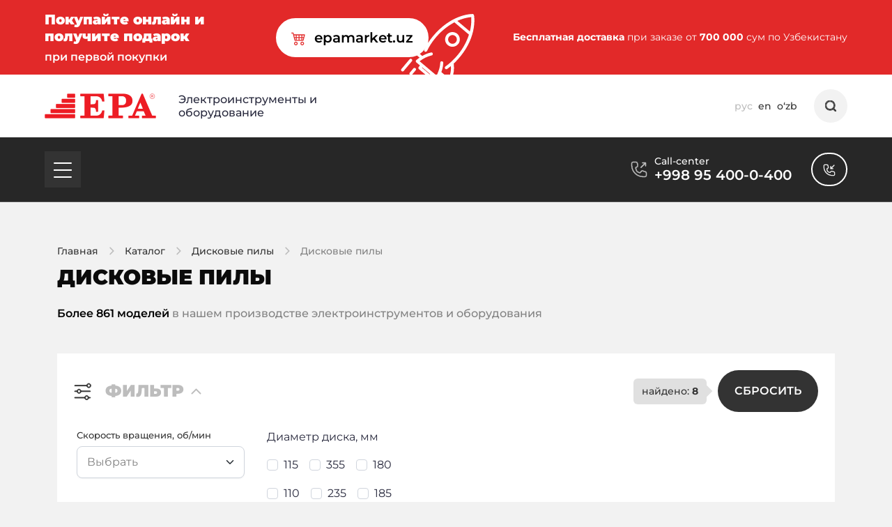

--- FILE ---
content_type: text/html; charset=utf-8
request_url: https://epa.uz/catalog/elektroinstrumenty/diskovye-pily?page=1&filters=&filtersRange=
body_size: 9880
content:
<!DOCTYPE html><html lang="ru"><head><meta name="viewport" content="width=device-width"/><meta charSet="utf-8"/><meta http-equiv="X-UA-Compatible" content="IE=edge"/><title>EPA - Дисковые пилы</title><meta name="next-head-count" content="4"/><link rel="preload" href="/_next/static/css/86cc3ab049cbb0ab.css" as="style"/><link rel="stylesheet" href="/_next/static/css/86cc3ab049cbb0ab.css" data-n-g=""/><link rel="preload" href="/_next/static/css/5a76aacd09141e9a.css" as="style"/><link rel="stylesheet" href="/_next/static/css/5a76aacd09141e9a.css" data-n-p=""/><link rel="preload" href="/_next/static/css/501efe0e66a13edc.css" as="style"/><link rel="stylesheet" href="/_next/static/css/501efe0e66a13edc.css" data-n-p=""/><noscript data-n-css=""></noscript><script defer="" nomodule="" src="/_next/static/chunks/polyfills-c67a75d1b6f99dc8.js"></script><script src="/_next/static/chunks/webpack-3564e9d0d689d11f.js" defer=""></script><script src="/_next/static/chunks/framework-8a4db777f072821a.js" defer=""></script><script src="/_next/static/chunks/main-0562cd9fa05c0198.js" defer=""></script><script src="/_next/static/chunks/pages/_app-b84772d502a6652c.js" defer=""></script><script src="/_next/static/chunks/251-8b67e31f8a87a10e.js" defer=""></script><script src="/_next/static/chunks/111-47cdeb6267a605fd.js" defer=""></script><script src="/_next/static/chunks/957-cdfdba13dc969782.js" defer=""></script><script src="/_next/static/chunks/pages/catalog/%5Bsubcatalog%5D/%5Bproducts%5D-ec019b1f4dc2848a.js" defer=""></script><script src="/_next/static/8Dpo8g2HpxZIFjMvnO8Dv/_buildManifest.js" defer=""></script><script src="/_next/static/8Dpo8g2HpxZIFjMvnO8Dv/_ssgManifest.js" defer=""></script></head><body><div id="__next"><div></div><style>
      #nprogress {
        pointer-events: none;
      }
      #nprogress .bar {
        background: #E22929;
        position: fixed;
        z-index: 9999;
        top: 0;
        left: 0;
        width: 100%;
        height: 5px;
      }
      #nprogress .peg {
        display: block;
        position: absolute;
        right: 0px;
        width: 100px;
        height: 100%;
        box-shadow: 0 0 10px #E22929, 0 0 5px #E22929;
        opacity: 1;
        -webkit-transform: rotate(3deg) translate(0px, -4px);
        -ms-transform: rotate(3deg) translate(0px, -4px);
        transform: rotate(3deg) translate(0px, -4px);
      }
      #nprogress .spinner {
        display: block;
        position: fixed;
        z-index: 1031;
        top: 15px;
        right: 15px;
      }
      #nprogress .spinner-icon {
        width: 18px;
        height: 18px;
        box-sizing: border-box;
        border: solid 2px transparent;
        border-top-color: #E22929;
        border-left-color: #E22929;
        border-radius: 50%;
        -webkit-animation: nprogresss-spinner 400ms linear infinite;
        animation: nprogress-spinner 400ms linear infinite;
      }
      .nprogress-custom-parent {
        overflow: hidden;
        position: relative;
      }
      .nprogress-custom-parent #nprogress .spinner,
      .nprogress-custom-parent #nprogress .bar {
        position: absolute;
      }
      @-webkit-keyframes nprogress-spinner {
        0% {
          -webkit-transform: rotate(0deg);
        }
        100% {
          -webkit-transform: rotate(360deg);
        }
      }
      @keyframes nprogress-spinner {
        0% {
          transform: rotate(0deg);
        }
        100% {
          transform: rotate(360deg);
        }
      }
    </style><main class=""><section class="products_products_top__4q_qK"><div class="container"><ul class="bread_crumb_breadcrumb__VWQG2" data-aos="fade-right" data-duration="1000"><li class="bread_crumb_breadcrumb__item__HG8Kf"><a href="/">Главная</a></li><li class="bread_crumb_breadcrumb__item__HG8Kf"><a href="/catalog">Каталог</a></li><li class="bread_crumb_breadcrumb__item__HG8Kf"><a href="/catalog/circular-saws">Дисковые пилы</a></li><li class="bread_crumb_breadcrumb__item__HG8Kf bread_crumb_breadcrumb__item_disabled__Z5xsT"><a href="/catalog/circular-saws/circular-saws">Дисковые пилы</a></li></ul><h2 class="products_products_top__title__VChKJ title no_dependent" data-aos="flip-up" data-duration="1000">Дисковые пилы<!-- --><div><span>Более 861 моделей</span> в нашем производстве электроинструментов и оборудования<!-- --></div></h2></div></section><section class="products_products__ahset py"><div class="container"><div class="products_products__box__Td8_U" style="display:block" data-aos="fade-up" data-duration="1000"><div class="products_products__title__DwyHP"><div class="products_products__handle___9_vA"><img src="/images/icons/filter.svg" alt="filter icon" width="25" height="25" class=""/><h3>Фильтр<!-- --><img src="/images/icons/arrow-right-gray.svg" alt="filter icon" width="15" height="15" style="transform:rotate(-90deg);transition:all .2s ease .2s" class=""/></h3></div><div class="products_products__status__Y9o8E"><div class="search_page_search__result__yDn0r search_page_search__result_revert___0goy products_products__result__FzWIm">найдено:<!-- --> <!-- --><span>8<!-- --></span></div><button class="button button_dark button_lg">сбросить</button></div></div><div class="product_product__list__row__84i5A product_product__list__row__active___2Rl5"><div class="pt-4 row"><div class="px-3 mb-4 form col-lg-3 col-md-6"><label class="products_products__label__wnNDC">Скорость вращения, об/мин</label><select name="filterSelect1" class="smaller w-100 form-select"><option value="0">Выбрать<!-- --></option><option value="05baa7a1-56bb-11ee-a739-000c29313b30">13200<!-- --></option><option value="53c3728d-4ea0-11ed-a720-000c29313b30">14000<!-- --></option><option value="59edcc53-4b7f-11ed-a720-000c29313b30">11000<!-- --></option><option value="5c6e2ee2-4e12-11ed-a720-000c29313b30">980<!-- --></option><option value="5e591a72-5223-11ee-a738-000c29313b30">0-960<!-- --></option><option value="60c10a59-6a5f-11ee-a739-000c29313b30">7000<!-- --></option><option value="61c7a92a-4ea0-11ed-a720-000c29313b30">13000<!-- --></option><option value="6dd0040d-4ea0-11ed-a720-000c29313b30">6000<!-- --></option><option value="721f84fa-4ded-11ed-a720-000c29313b30">0-1500<!-- --></option><option value="742922f4-5226-11ee-a738-000c29313b30">3400<!-- --></option><option value="7e938d2c-4ea0-11ed-a720-000c29313b30">2950<!-- --></option><option value="838470d5-3686-11ee-a737-000c29313b30">0-1150<!-- --></option><option value="83c1acef-4ded-11ed-a720-000c29313b30">0-1200/0-3000<!-- --></option><option value="83eb5aa7-4e0e-11ed-a720-000c29313b30">0-400/0-1500<!-- --></option><option value="88c78833-5067-11ed-a720-000c29313b30">4400<!-- --></option><option value="8957aa10-4ea0-11ed-a720-000c29313b30">3900<!-- --></option><option value="8bf0dce1-4b7f-11ed-a720-000c29313b30">5000 - 12000<!-- --></option><option value="98a18abc-4e12-11ed-a720-000c29313b30">180-390<!-- --></option><option value="a1131285-4ded-11ed-a720-000c29313b30">0-3000<!-- --></option><option value="bc1e37ab-4d61-11ee-a737-000c29313b30">4300<!-- --></option><option value="bf03b8fc-4b7f-11ed-a720-000c29313b30">8000<!-- --></option><option value="c54ec17d-4ead-11ed-a720-000c29313b30">5000<!-- --></option><option value="d7d9aa63-4ead-11ed-a720-000c29313b30">3450<!-- --></option><option value="e56ca034-4ed1-11ed-a720-000c29313b30">2900<!-- --></option><option value="f6e4d2fc-4b7f-11ed-a720-000c29313b30">6500<!-- --></option></select></div><div class="px-3 mb-4 col-lg-3 col-md-6"><label>Диаметр диска, мм</label><div><label class="checkbox_checkbox__Q_8Sx false"><input type="checkbox"/><span aria-hidden="true"><svg width="13" height="12" viewBox="0 0 13 12" fill="none" xmlns="http://www.w3.org/2000/svg"><path d="M10.5 3L5 8.5L2.5 6" stroke="#E22929" stroke-width="1.6666" stroke-linecap="round" stroke-linejoin="round"></path></svg></span>115<!-- --></label><label class="checkbox_checkbox__Q_8Sx false"><input type="checkbox"/><span aria-hidden="true"><svg width="13" height="12" viewBox="0 0 13 12" fill="none" xmlns="http://www.w3.org/2000/svg"><path d="M10.5 3L5 8.5L2.5 6" stroke="#E22929" stroke-width="1.6666" stroke-linecap="round" stroke-linejoin="round"></path></svg></span>355<!-- --></label><label class="checkbox_checkbox__Q_8Sx false"><input type="checkbox"/><span aria-hidden="true"><svg width="13" height="12" viewBox="0 0 13 12" fill="none" xmlns="http://www.w3.org/2000/svg"><path d="M10.5 3L5 8.5L2.5 6" stroke="#E22929" stroke-width="1.6666" stroke-linecap="round" stroke-linejoin="round"></path></svg></span>180<!-- --></label><label class="checkbox_checkbox__Q_8Sx false"><input type="checkbox"/><span aria-hidden="true"><svg width="13" height="12" viewBox="0 0 13 12" fill="none" xmlns="http://www.w3.org/2000/svg"><path d="M10.5 3L5 8.5L2.5 6" stroke="#E22929" stroke-width="1.6666" stroke-linecap="round" stroke-linejoin="round"></path></svg></span>110<!-- --></label><label class="checkbox_checkbox__Q_8Sx false"><input type="checkbox"/><span aria-hidden="true"><svg width="13" height="12" viewBox="0 0 13 12" fill="none" xmlns="http://www.w3.org/2000/svg"><path d="M10.5 3L5 8.5L2.5 6" stroke="#E22929" stroke-width="1.6666" stroke-linecap="round" stroke-linejoin="round"></path></svg></span>235<!-- --></label><label class="checkbox_checkbox__Q_8Sx false"><input type="checkbox"/><span aria-hidden="true"><svg width="13" height="12" viewBox="0 0 13 12" fill="none" xmlns="http://www.w3.org/2000/svg"><path d="M10.5 3L5 8.5L2.5 6" stroke="#E22929" stroke-width="1.6666" stroke-linecap="round" stroke-linejoin="round"></path></svg></span>185<!-- --></label><label class="checkbox_checkbox__Q_8Sx false"><input type="checkbox"/><span aria-hidden="true"><svg width="13" height="12" viewBox="0 0 13 12" fill="none" xmlns="http://www.w3.org/2000/svg"><path d="M10.5 3L5 8.5L2.5 6" stroke="#E22929" stroke-width="1.6666" stroke-linecap="round" stroke-linejoin="round"></path></svg></span>254<!-- --></label><label class="checkbox_checkbox__Q_8Sx false"><input type="checkbox"/><span aria-hidden="true"><svg width="13" height="12" viewBox="0 0 13 12" fill="none" xmlns="http://www.w3.org/2000/svg"><path d="M10.5 3L5 8.5L2.5 6" stroke="#E22929" stroke-width="1.6666" stroke-linecap="round" stroke-linejoin="round"></path></svg></span>150<!-- --></label><label class="checkbox_checkbox__Q_8Sx false"><input type="checkbox"/><span aria-hidden="true"><svg width="13" height="12" viewBox="0 0 13 12" fill="none" xmlns="http://www.w3.org/2000/svg"><path d="M10.5 3L5 8.5L2.5 6" stroke="#E22929" stroke-width="1.6666" stroke-linecap="round" stroke-linejoin="round"></path></svg></span>125<!-- --></label></div></div></div></div></div><div class="row"><div class="mb-sm-4 mb-1 col-xl-3 col-lg-4 col-md-6"><div class="products_card_products__card__zZfXl"><div class="products_card_products__card__image__IQc4w"><div class="products_card_products__card__status__UkM1H"></div><img src="https://images.epa.uz/storage/images/large/1/683/2983.webp" alt="Пила дисковая циркулярная EDP-125-1 (1600Вт)" width="200" height="200" class=""/></div><div class="products_card_products__card__info__n9Oz4"><h4 class="products_card_products__card__title__XOfMk">Пила дисковая циркулярная EDP-125-1 (1600Вт)</h4><div class="products_card_products__card__more___9seR"><h6 class="products_card_products__card__subtitle__3Vg08">Артикул<!-- -->: <!-- -->EDP-125-1<!-- --></h6><a class="button button_icon_after" href="/product/pila-diskovaia-almaznaia-epa-edp-125-1-1600-vt"><span><img src="/images/icons/arrow_long_right_red.svg" alt="arrow-long-right icon" width="17" height="12" class="first"/><img src="/images/icons/arrow_long_right_white.svg" alt="arrow-long-right icon" width="17" height="12" class="second"/></span></a></div></div></div></div><div class="mb-sm-4 mb-1 col-xl-3 col-lg-4 col-md-6"><div class="products_card_products__card__zZfXl"><div class="products_card_products__card__image__IQc4w"><div class="products_card_products__card__status__UkM1H"></div><img src="https://images.epa.uz/storage/images/3/775/33777.jpg" alt="Аккумуляторная дисковая пила ESP-A180" width="200" height="200" class=""/></div><div class="products_card_products__card__info__n9Oz4"><h4 class="products_card_products__card__title__XOfMk">Аккумуляторная дисковая пила ESP-A180</h4><div class="products_card_products__card__more___9seR"><h6 class="products_card_products__card__subtitle__3Vg08">Артикул<!-- -->: <!-- -->ESP-A180<!-- --></h6><a class="button button_icon_after" href="/product/pila-diskovaia-cirkuliarnaia-epa-esp-a180"><span><img src="/images/icons/arrow_long_right_red.svg" alt="arrow-long-right icon" width="17" height="12" class="first"/><img src="/images/icons/arrow_long_right_white.svg" alt="arrow-long-right icon" width="17" height="12" class="second"/></span></a></div></div></div></div><div class="mb-sm-4 mb-1 col-xl-3 col-lg-4 col-md-6"><div class="products_card_products__card__zZfXl"><div class="products_card_products__card__image__IQc4w"><div class="products_card_products__card__status__UkM1H"></div><img src="https://images.epa.uz/storage/images/large/1/589/1834.webp" alt="Пила дисковая циркулярная ESP-185 (1400Вт)" width="200" height="200" class=""/></div><div class="products_card_products__card__info__n9Oz4"><h4 class="products_card_products__card__title__XOfMk">Пила дисковая циркулярная ESP-185 (1400Вт)</h4><div class="products_card_products__card__more___9seR"><h6 class="products_card_products__card__subtitle__3Vg08">Артикул<!-- -->: <!-- -->ESP-185<!-- --></h6><a class="button button_icon_after" href="/product/pila-diskovaia-cirkuliarnaia-epa-esp-185-1400-vt"><span><img src="/images/icons/arrow_long_right_red.svg" alt="arrow-long-right icon" width="17" height="12" class="first"/><img src="/images/icons/arrow_long_right_white.svg" alt="arrow-long-right icon" width="17" height="12" class="second"/></span></a></div></div></div></div><div class="mb-sm-4 mb-1 col-xl-3 col-lg-4 col-md-6"><div class="products_card_products__card__zZfXl"><div class="products_card_products__card__image__IQc4w"><div class="products_card_products__card__status__UkM1H"></div><img src="https://epacompany.uz/storage/images/large/1/154/719.webp" alt="Пила дисковая циркулярная ESP-185-7 (1350Вт)" width="200" height="200" class=""/></div><div class="products_card_products__card__info__n9Oz4"><h4 class="products_card_products__card__title__XOfMk">Пила дисковая циркулярная ESP-185-7 (1350Вт)</h4><div class="products_card_products__card__more___9seR"><h6 class="products_card_products__card__subtitle__3Vg08">Артикул<!-- -->: <!-- -->ESP-185-7<!-- --></h6><a class="button button_icon_after" href="/product/pila-diskovaia-cirkuliarnaia-epa-esp-185-7-1350-vt"><span><img src="/images/icons/arrow_long_right_red.svg" alt="arrow-long-right icon" width="17" height="12" class="first"/><img src="/images/icons/arrow_long_right_white.svg" alt="arrow-long-right icon" width="17" height="12" class="second"/></span></a></div></div></div></div><div class="mb-sm-4 mb-1 col-xl-3 col-lg-4 col-md-6"><div class="products_card_products__card__zZfXl"><div class="products_card_products__card__image__IQc4w"><div class="products_card_products__card__status__UkM1H"></div><img src="https://images.epa.uz/storage/images/large/1/589/1834.webp" alt="Пила дисковая циркулярная ESP-235-3 (2200Вт)" width="200" height="200" class=""/></div><div class="products_card_products__card__info__n9Oz4"><h4 class="products_card_products__card__title__XOfMk">Пила дисковая циркулярная ESP-235-3 (2200Вт)</h4><div class="products_card_products__card__more___9seR"><h6 class="products_card_products__card__subtitle__3Vg08">Артикул<!-- -->: <!-- -->ESP-235-3<!-- --></h6><a class="button button_icon_after" href="/product/circular-saw-2200-esp-235-3"><span><img src="/images/icons/arrow_long_right_red.svg" alt="arrow-long-right icon" width="17" height="12" class="first"/><img src="/images/icons/arrow_long_right_white.svg" alt="arrow-long-right icon" width="17" height="12" class="second"/></span></a></div></div></div></div><div class="mb-sm-4 mb-1 col-xl-3 col-lg-4 col-md-6"><div class="products_card_products__card__zZfXl"><div class="products_card_products__card__image__IQc4w"><div class="products_card_products__card__status__UkM1H"></div><img src="https://images.epa.uz/storage/images/3/775/23587.jpg" alt="Штроборез ECH-150-2 (1800Вт)" width="200" height="200" class=""/></div><div class="products_card_products__card__info__n9Oz4"><h4 class="products_card_products__card__title__XOfMk">Штроборез ECH-150-2 (1800Вт)</h4><div class="products_card_products__card__more___9seR"><h6 class="products_card_products__card__subtitle__3Vg08">Артикул<!-- -->: <!-- -->ECH-150-2<!-- --></h6><a class="button button_icon_after" href="/product/pila-diskovaia-almaznaia-epa-ech-150-2-1800-vt"><span><img src="/images/icons/arrow_long_right_red.svg" alt="arrow-long-right icon" width="17" height="12" class="first"/><img src="/images/icons/arrow_long_right_white.svg" alt="arrow-long-right icon" width="17" height="12" class="second"/></span></a></div></div></div></div><div class="mb-sm-4 mb-1 col-xl-3 col-lg-4 col-md-6"><div class="products_card_products__card__zZfXl"><div class="products_card_products__card__image__IQc4w"><div class="products_card_products__card__status__UkM1H"></div><img src="https://images.epa.uz/storage/images/large/1/622/1898.webp" alt="Пила дисковая циркулярная EDP-110-6 (1700Вт)" width="200" height="200" class=""/></div><div class="products_card_products__card__info__n9Oz4"><h4 class="products_card_products__card__title__XOfMk">Пила дисковая циркулярная EDP-110-6 (1700Вт)</h4><div class="products_card_products__card__more___9seR"><h6 class="products_card_products__card__subtitle__3Vg08">Артикул<!-- -->: <!-- -->EDP-110-6<!-- --></h6><a class="button button_icon_after" href="/product/pila-diskovaia-almaznaia-epa-edp-110-6-1700-vt"><span><img src="/images/icons/arrow_long_right_red.svg" alt="arrow-long-right icon" width="17" height="12" class="first"/><img src="/images/icons/arrow_long_right_white.svg" alt="arrow-long-right icon" width="17" height="12" class="second"/></span></a></div></div></div></div></div><div class="pagination_pagination__container__MjeJ5" data-aos="fade-up" data-duration="1000"><ul class="pagination_pagination__2FDlE" role="navigation" aria-label="Pagination"><li class="pagination_pagination__prev___WAFL disabled"><a class=" " tabindex="-1" role="button" aria-disabled="true" aria-label="Previous page" rel="prev"><span class="product__slider__prev"><img src="/images/icons/arrow-right-gray.svg" alt="arrow right icon" width="18" height="18" class=""/></span></a></li><li class="pagination_pagination__next____Y8A"><a class="" tabindex="0" role="button" aria-disabled="false" aria-label="Next page" rel="next"><span class="product__slider__next"><img src="/images/icons/arrow-right-gray.svg" alt="arrow right icon" width="18" height="18" class=""/></span></a></li></ul></div></div></section></main></div><script id="__NEXT_DATA__" type="application/json">{"props":{"pageProps":{"data":{"id":"ad86428a-3e24-11ed-a720-000c29313b30","name":{"en":"Circular saws","kz":"Дискілі аралар","oz":"Дисковые и циркулярные пилы","ru":"Дисковые пилы","uz":"Diskli arralar","name_1c":"Дисковые и циркулярные пилы"},"slug":"circular-saws","name_1c":"Дисковые и циркулярные пилы","icon":null,"created_at":"25.12.2023 19:31:43","updated_at":"28.10.2025 20:37:19","parent":{"id":"ad86428a-3e24-11ed-a720-000c29313b30","name":{"en":"Circular saws","kz":"Дискілі аралар","oz":"Дисковые и циркулярные пилы","ru":"Дисковые пилы","uz":"Diskli arralar","name_1c":"Дисковые и циркулярные пилы"},"slug":"circular-saws","name_1c":"Дисковые и циркулярные пилы","icon":null,"created_at":"25.12.2023 19:31:43","updated_at":"28.10.2025 20:37:19"}},"pageData":{"banner_description":{"en":"Not sold without warranty","ru":"Без гарантии не продается","uz":"Kafolatsiz sotilmaydi"},"seo_meta":{"head":{"en":null,"ru":null,"uz":null}},"seo_meta_as_array":{"head":{"en":[],"ru":[],"uz":[]}},"quantity":861},"pageList":{"data":[{"id":"2a2df6c7-7ecf-11ee-a739-000c29313b30","sku":"EDP-125-1","name":{"en":"Сircular saw EDP-125-1 (1600W)","kz":"Пила дисковая циркулярная EDP-125-1 (1600Вт)","oz":"Пила дисковая алмазная EPA  (EDP-125-1 1600 Вт)","ru":"Пила дисковая циркулярная EDP-125-1 (1600Вт)","uz":"Diskli arra EDP-125-1 (1600Vt)","name_1c":"Пила дисковая алмазная EPA (EDP-125-1 1600 Вт)"},"slug":"pila-diskovaia-almaznaia-epa-edp-125-1-1600-vt","name_1c":"Пила дисковая алмазная EPA (EDP-125-1 1600 Вт)","category":{"id":"ad86428a-3e24-11ed-a720-000c29313b30","name_1c":"Дисковые и циркулярные пилы","name":{"en":"Circular saws","kz":"Дискілі аралар","oz":"Дисковые и циркулярные пилы","ru":"Дисковые пилы","uz":"Diskli arralar","name_1c":"Дисковые и циркулярные пилы"},"slug":"circular-saws","icon":null,"image":"https://epacompany.uz/storage/images/large/1/33/109.webp","product_count":null,"sub_categories_count":null},"main_category":{"id":"f4a07793-3e20-11ed-a720-000c29313b30","name_1c":"Электроинструменты","name":{"en":"Power tools","kz":"Электр құралдары","oz":"Электроинструменты","ru":"Электроинструменты","uz":"Elektr asboblar","name_1c":"Электроинструменты"},"slug":"power-tools","icon":"https://epacompany.uz/storage/files/1/10.svg","image":"https://epacompany.uz/storage/images/large/1/9/17.png","image_focus":"https://epacompany.uz/storage/images/large/1/9/16.png","product_count":null,"sub_categories_count":null},"code":"00-00018999","is_hit":0,"status":null,"updated_at":"25.12.2025 17:46:59","images":["https://images.epa.uz/storage/images/large/1/683/2983.webp"],"options":[{"id":"697ea34e8fef9","option_value":{"en":"220","oz":"220 В (вибратор для бетона)","ru":"220","uz":"220","name_1c":"220 В (вибратор для бетона)"},"specification":{"name":{"en":"Mains voltage, W","oz":"Напряжение сети, В (циркуляционный)","ru":"Напряжение сети, В","uz":"Kuchlanish, V","name_1c":"Напряжение сети, В (циркуляционный)"}}},{"id":"697ea34e8fefb","option_value":{"en":"13000","oz":"13000 об/мин (дисковые пилы)","ru":"13000","uz":"13000","name_1c":"13000 об/мин (дисковые пилы)"},"specification":{"name":{"en":"Rotation speed, rpm","oz":"Скорость вращения (ушм)","ru":"Скорость вращения, об/мин","uz":"Aylanish tezligi, ayl/daq","name_1c":"Скорость вращения (ушм)"}}},{"id":"697ea34e8fefc","option_value":{"en":"1600","oz":"1600 Вт (дисковые пилы)","ru":"1600","uz":"1600","name_1c":"1600 Вт (дисковые пилы)"},"specification":{"name":{"en":"Power consumption, W","kz":"Потребляемая мощность, Вт","oz":"Потребляемая мощность (сверлильный станок)","ru":"Потребляемая мощность, Вт","uz":"Quvvat sarfi, Vt","name_1c":"Потребляемая мощность (сверлильный станок)"}}}],"description_media_value":"","description_media_type":"","short_description":"","full_description":"","images_list":["https://images.epa.uz/storage/images/large/1/683/2983.webp"],"is_new":0,"active":true,"created_at":""},{"id":"3d056ddd-ef31-11ed-a736-000c29313b30","sku":"ESP-A180","name":{"en":"Rechargeable circular saw ESP-A180","kz":"Аккумуляторная дисковая пила ESP-A180","oz":"Пила дисковая циркулярная EPA  (ESP-A180)","ru":"Аккумуляторная дисковая пила ESP-A180","uz":"Akkumulyatorli diskli arra ESP-A180","name_1c":"Пила дисковая циркулярная EPA (ESP-A180 )"},"slug":"pila-diskovaia-cirkuliarnaia-epa-esp-a180","name_1c":"Пила дисковая циркулярная EPA (ESP-A180 )","category":{"id":"ad86428a-3e24-11ed-a720-000c29313b30","name_1c":"Дисковые и циркулярные пилы","name":{"en":"Circular saws","kz":"Дискілі аралар","oz":"Дисковые и циркулярные пилы","ru":"Дисковые пилы","uz":"Diskli arralar","name_1c":"Дисковые и циркулярные пилы"},"slug":"circular-saws","icon":null,"image":"https://epacompany.uz/storage/images/large/1/33/109.webp","product_count":null,"sub_categories_count":null},"main_category":{"id":"f4a07793-3e20-11ed-a720-000c29313b30","name_1c":"Электроинструменты","name":{"en":"Power tools","kz":"Электр құралдары","oz":"Электроинструменты","ru":"Электроинструменты","uz":"Elektr asboblar","name_1c":"Электроинструменты"},"slug":"power-tools","icon":"https://epacompany.uz/storage/files/1/10.svg","image":"https://epacompany.uz/storage/images/large/1/9/17.png","image_focus":"https://epacompany.uz/storage/images/large/1/9/16.png","product_count":null,"sub_categories_count":null},"code":"00-00017379","is_hit":0,"status":null,"updated_at":"24.12.2025 13:06:35","images":["https://images.epa.uz/storage/images/3/775/33777.jpg","https://images.epa.uz/storage/images/3/775/33783.jpg","https://images.epa.uz/storage/images/3/775/33784.jpg"],"options":[{"id":"697ea34e8ff15","option_value":{"en":"3400","oz":"3400 об/мин (дисковые пилы)","ru":"3400","uz":"3400","name_1c":"3400 об/мин (дисковые пилы)"},"specification":{"name":{"en":"Rotation speed, rpm","oz":"Скорость вращения (ушм)","ru":"Скорость вращения, об/мин","uz":"Aylanish tezligi, ayl/daq","name_1c":"Скорость вращения (ушм)"}}},{"id":"697ea34e8ff16","option_value":{"en":"180","oz":"180 мм (дисковые пилы)","ru":"180","uz":"180","name_1c":"180 мм (дисковые пилы)"},"specification":{"name":{"en":"Diameter of the disc, mm","oz":"Диаметр диска (торцовочные пилы)","ru":"Диаметр диска, мм","uz":"Disk diametri, mm","name_1c":"Диаметр диска (торцовочные пилы)"}}},{"id":"697ea34e8ff17","option_value":{"en":"90°:57 - 45°:39","oz":"90°:57 - 45°:39 мм (дисковые пилы)","ru":"90°:57 - 45°:39","uz":"90°:57 - 45°:39","name_1c":"90°:57 - 45°:39 мм (дисковые пилы)"},"specification":{"name":{"en":"The depth of the cut at an angle, mm","oz":"Глубина пропила под углом (дисковые пилы)","ru":"Глубина пропила под углом, мм","uz":"Burchaktan kesish chuqurligi, mm","name_1c":"Глубина пропила под углом (дисковые пилы)"}}}],"description_media_value":"","description_media_type":"","short_description":"","full_description":"","images_list":["https://images.epa.uz/storage/images/3/775/33777.jpg","https://images.epa.uz/storage/images/3/775/33783.jpg","https://images.epa.uz/storage/images/3/775/33784.jpg"],"is_new":0,"active":true,"created_at":""},{"id":"6a18af21-11b2-11ef-a73b-000c29313b30","sku":"ESP-185","name":{"en":"Сircular saw ESP-185 (1400W)","kz":"Пила дисковая циркулярная ESP-185 (1400Вт)","ru":"Пила дисковая циркулярная ESP-185 (1400Вт)","uz":"Diskli arra ESP-185 (1400Vt)","name_1c":"Пила дисковая циркулярная EPA (ESP-185 1400 Вт)"},"slug":"pila-diskovaia-cirkuliarnaia-epa-esp-185-1400-vt","name_1c":"Пила дисковая циркулярная EPA (ESP-185 1400 Вт)","category":{"id":"ad86428a-3e24-11ed-a720-000c29313b30","name_1c":"Дисковые и циркулярные пилы","name":{"en":"Circular saws","kz":"Дискілі аралар","oz":"Дисковые и циркулярные пилы","ru":"Дисковые пилы","uz":"Diskli arralar","name_1c":"Дисковые и циркулярные пилы"},"slug":"circular-saws","icon":null,"image":"https://epacompany.uz/storage/images/large/1/33/109.webp","product_count":null,"sub_categories_count":null},"main_category":{"id":"f4a07793-3e20-11ed-a720-000c29313b30","name_1c":"Электроинструменты","name":{"en":"Power tools","kz":"Электр құралдары","oz":"Электроинструменты","ru":"Электроинструменты","uz":"Elektr asboblar","name_1c":"Электроинструменты"},"slug":"power-tools","icon":"https://epacompany.uz/storage/files/1/10.svg","image":"https://epacompany.uz/storage/images/large/1/9/17.png","image_focus":"https://epacompany.uz/storage/images/large/1/9/16.png","product_count":null,"sub_categories_count":null},"code":"00-00020601","is_hit":0,"status":null,"updated_at":"24.01.2026 14:25:25","images":["https://images.epa.uz/storage/images/large/1/589/1834.webp"],"options":[{"id":"697ea34e8ff3a","option_value":{"en":"220","oz":"220 В (вибратор для бетона)","ru":"220","uz":"220","name_1c":"220 В (вибратор для бетона)"},"specification":{"name":{"en":"Mains voltage, W","oz":"Напряжение сети, В (циркуляционный)","ru":"Напряжение сети, В","uz":"Kuchlanish, V","name_1c":"Напряжение сети, В (циркуляционный)"}}},{"id":"697ea34e8ff3b","option_value":{"en":"12","oz":"12 месяцев (вихревой)","ru":"12","uz":"12","name_1c":"12 месяцев (вихревой)"},"specification":{"name":{"en":"Warranty, month","oz":"Гарантия, месяц (вихревой)","ru":"Гарантия, месяц","uz":"Kafolat, oy","name_1c":"Гарантия, месяц (вихревой)"}}},{"id":"697ea34e8ff3c","option_value":{"en":"5500","ru":"5500","uz":"5500"},"specification":{"name":{"en":"Rotation speed, rpm","oz":"Скорость вращения (ушм)","ru":"Скорость вращения, об/мин","uz":"Aylanish tezligi, ayl/daq","name_1c":"Скорость вращения (ушм)"}}}],"description_media_value":"","description_media_type":"","short_description":"","full_description":"","images_list":["https://images.epa.uz/storage/images/large/1/589/1834.webp"],"is_new":0,"active":true,"created_at":""},{"id":"92fca9ef-0f24-11e9-a966-f1f8805a08bb","sku":"ESP-185-7","name":{"en":"Сircular saw ESP-185-7 (1350W)","kz":"Пила дисковая циркулярная ESP-185-7 (1350Вт)","oz":"Пила дисковая циркулярная EPA  (ESP-185-7, 1350 Вт)","ru":"Пила дисковая циркулярная ESP-185-7 (1350Вт)","uz":"Diskli arra ESP-185-7 (1350Vt)","name_1c":"Пила дисковая циркулярная EPA (ESP-185-7 1350 Вт)"},"slug":"pila-diskovaia-cirkuliarnaia-epa-esp-185-7-1350-vt","name_1c":"Пила дисковая циркулярная EPA (ESP-185-7 1350 Вт)","category":{"id":"ad86428a-3e24-11ed-a720-000c29313b30","name_1c":"Дисковые и циркулярные пилы","name":{"en":"Circular saws","kz":"Дискілі аралар","oz":"Дисковые и циркулярные пилы","ru":"Дисковые пилы","uz":"Diskli arralar","name_1c":"Дисковые и циркулярные пилы"},"slug":"circular-saws","icon":null,"image":"https://epacompany.uz/storage/images/large/1/33/109.webp","product_count":null,"sub_categories_count":null},"main_category":{"id":"f4a07793-3e20-11ed-a720-000c29313b30","name_1c":"Электроинструменты","name":{"en":"Power tools","kz":"Электр құралдары","oz":"Электроинструменты","ru":"Электроинструменты","uz":"Elektr asboblar","name_1c":"Электроинструменты"},"slug":"power-tools","icon":"https://epacompany.uz/storage/files/1/10.svg","image":"https://epacompany.uz/storage/images/large/1/9/17.png","image_focus":"https://epacompany.uz/storage/images/large/1/9/16.png","product_count":null,"sub_categories_count":null},"code":"00-00009268","is_hit":0,"status":null,"updated_at":"24.12.2025 19:13:39","images":["https://epacompany.uz/storage/images/large/1/154/719.webp","https://epacompany.uz/storage/images/large/1/154/717.webp","https://epacompany.uz/storage/images/large/1/154/718.webp","https://epacompany.uz/storage/images/large/1/154/720.webp","https://epacompany.uz/storage/images/large/1/154/723.webp","https://epacompany.uz/storage/images/large/1/154/721.webp","https://epacompany.uz/storage/images/large/1/154/722.webp"],"options":[{"id":"697ea34e8ff47","option_value":{"en":"220","oz":"220 В (вибратор для бетона)","ru":"220","uz":"220","name_1c":"220 В (вибратор для бетона)"},"specification":{"name":{"en":"Mains voltage, W","oz":"Напряжение сети, В (циркуляционный)","ru":"Напряжение сети, В","uz":"Kuchlanish, V","name_1c":"Напряжение сети, В (циркуляционный)"}}},{"id":"697ea34e8ff48","option_value":{"en":"6000","oz":"6000 об/мин (дисковые пилы)","ru":"6000","uz":"6000","name_1c":"6000 об/мин (дисковые пилы)"},"specification":{"name":{"en":"Rotation speed, rpm","oz":"Скорость вращения (ушм)","ru":"Скорость вращения, об/мин","uz":"Aylanish tezligi, ayl/daq","name_1c":"Скорость вращения (ушм)"}}},{"id":"697ea34e8ff49","option_value":{"en":"1350","oz":"1350 Вт (дисковые пилы)","ru":"1350","uz":"1350","name_1c":"1350 Вт (дисковые пилы)"},"specification":{"name":{"en":"Power consumption, W","kz":"Потребляемая мощность, Вт","oz":"Потребляемая мощность (сверлильный станок)","ru":"Потребляемая мощность, Вт","uz":"Quvvat sarfi, Vt","name_1c":"Потребляемая мощность (сверлильный станок)"}}}],"description_media_value":"","description_media_type":"","short_description":"","full_description":"","images_list":["https://epacompany.uz/storage/images/large/1/154/719.webp","https://epacompany.uz/storage/images/large/1/154/717.webp","https://epacompany.uz/storage/images/large/1/154/718.webp","https://epacompany.uz/storage/images/large/1/154/720.webp","https://epacompany.uz/storage/images/large/1/154/723.webp","https://epacompany.uz/storage/images/large/1/154/721.webp","https://epacompany.uz/storage/images/large/1/154/722.webp"],"is_new":0,"active":true,"created_at":""},{"id":"c8e61186-ecd3-11e5-80c6-e52711f87e42","sku":"ESP-235-3","name":{"en":"Сircular saw ESP-235-3 (2200W)","kz":"Пила дисковая циркулярная ESP-235-3 (2200Вт)","oz":"Пила дисковая циркулярная EPA  (ESP-235-3, 2200 Вт)","ru":"Пила дисковая циркулярная ESP-235-3 (2200Вт)","uz":"Diskli arra ESP-235-3 (2200Vt)","name_1c":"Пила дисковая циркулярная EPA (ESP-235-3 2200 Вт)"},"slug":"circular-saw-2200-esp-235-3","name_1c":"Пила дисковая циркулярная EPA (ESP-235-3 2200 Вт)","category":{"id":"ad86428a-3e24-11ed-a720-000c29313b30","name_1c":"Дисковые и циркулярные пилы","name":{"en":"Circular saws","kz":"Дискілі аралар","oz":"Дисковые и циркулярные пилы","ru":"Дисковые пилы","uz":"Diskli arralar","name_1c":"Дисковые и циркулярные пилы"},"slug":"circular-saws","icon":null,"image":"https://epacompany.uz/storage/images/large/1/33/109.webp","product_count":null,"sub_categories_count":null},"main_category":{"id":"f4a07793-3e20-11ed-a720-000c29313b30","name_1c":"Электроинструменты","name":{"en":"Power tools","kz":"Электр құралдары","oz":"Электроинструменты","ru":"Электроинструменты","uz":"Elektr asboblar","name_1c":"Электроинструменты"},"slug":"power-tools","icon":"https://epacompany.uz/storage/files/1/10.svg","image":"https://epacompany.uz/storage/images/large/1/9/17.png","image_focus":"https://epacompany.uz/storage/images/large/1/9/16.png","product_count":null,"sub_categories_count":null},"code":"00-00001466","is_hit":0,"status":null,"updated_at":"28.11.2025 10:10:26","images":["https://images.epa.uz/storage/images/large/1/589/1834.webp"],"options":[{"id":"697ea34e8ff53","option_value":{"en":"60/120/180/230","oz":"60/120/180/230","ru":"60/120/180/230","uz":"60/120/180/230"},"specification":{"name":{"en":"Capacity, l/min","oz":"Производительность (карчер)","ru":"Производительность, л/мин","uz":"Samaradorlik, l/daq","name_1c":"Производительность (карчер)"}}},{"id":"697ea34e8ff54","option_value":{"en":"104/93/67/23","oz":"104/93/67/23","ru":"104/93/67/23","uz":"104/93/67/23"},"specification":{"name":{"en":"Pressure, m","oz":"Напор (центробежный)","ru":"Напор, м","uz":"Bosim, m","name_1c":"Напор (центробежный)"}}},{"id":"697ea34e8ff55","option_value":{"en":"3000","oz":"3000 Вт (глубинный)","ru":"3000","uz":"3000","name_1c":"3000 Вт (глубинный)"},"specification":{"name":{"en":"Power, W","oz":"Мощность (воздуходув)","ru":"Мощность, Вт","uz":"Quvvat, Vt","name_1c":"Мощность (воздуходув)"}}}],"description_media_value":"","description_media_type":"","short_description":"","full_description":"","images_list":["https://images.epa.uz/storage/images/large/1/589/1834.webp"],"is_new":0,"active":true,"created_at":""},{"id":"cc0f93eb-11b1-11ef-a73b-000c29313b30","sku":"ECH-150-2","name":{"en":"Wall chaser ECH-150-2 (1800W)","kz":"Штроборез ECH-150-2 (1800Вт)","ru":"Штроборез ECH-150-2 (1800Вт)","uz":"Diskli arra ECH-150-2 (1800Vt)","name_1c":"Пила дисковая алмазная EPA (ECH-150-2 1800 Вт)"},"slug":"pila-diskovaia-almaznaia-epa-ech-150-2-1800-vt","name_1c":"Пила дисковая алмазная EPA (ECH-150-2 1800 Вт)","category":{"id":"ad86428a-3e24-11ed-a720-000c29313b30","name_1c":"Дисковые и циркулярные пилы","name":{"en":"Circular saws","kz":"Дискілі аралар","oz":"Дисковые и циркулярные пилы","ru":"Дисковые пилы","uz":"Diskli arralar","name_1c":"Дисковые и циркулярные пилы"},"slug":"circular-saws","icon":null,"image":"https://epacompany.uz/storage/images/large/1/33/109.webp","product_count":null,"sub_categories_count":null},"main_category":{"id":"f4a07793-3e20-11ed-a720-000c29313b30","name_1c":"Электроинструменты","name":{"en":"Power tools","kz":"Электр құралдары","oz":"Электроинструменты","ru":"Электроинструменты","uz":"Elektr asboblar","name_1c":"Электроинструменты"},"slug":"power-tools","icon":"https://epacompany.uz/storage/files/1/10.svg","image":"https://epacompany.uz/storage/images/large/1/9/17.png","image_focus":"https://epacompany.uz/storage/images/large/1/9/16.png","product_count":null,"sub_categories_count":null},"code":"00-00020599","is_hit":0,"status":null,"updated_at":"07.01.2026 12:28:32","images":["https://images.epa.uz/storage/images/3/775/23587.jpg","https://images.epa.uz/storage/images/3/775/23588.jpg","https://images.epa.uz/storage/images/3/775/23589.jpg"],"options":[{"id":"697ea34e8ff60","option_value":{"en":"220","oz":"220 В (вибратор для бетона)","ru":"220","uz":"220","name_1c":"220 В (вибратор для бетона)"},"specification":{"name":{"en":"Mains voltage, W","oz":"Напряжение сети, В (циркуляционный)","ru":"Напряжение сети, В","uz":"Kuchlanish, V","name_1c":"Напряжение сети, В (циркуляционный)"}}},{"id":"697ea34e8ff61","option_value":{"en":"50","oz":"50 Гц (отбойный молоток)","ru":"50","uz":"50","name_1c":"50 Гц (отбойный молоток)"},"specification":{"name":{"en":"Frequency, Hz","oz":"Частота (точильный станок)","ru":"Частота, Гц","uz":"Chastota, Gs","name_1c":"Частота (точильный станок)"}}},{"id":"697ea34e8ff62","option_value":{"en":"150","oz":"150 мм (дисковые пилы)","ru":"150","uz":"150","name_1c":"150 мм (дисковые пилы)"},"specification":{"name":{"en":"Diameter of the disc, mm","oz":"Диаметр диска (торцовочные пилы)","ru":"Диаметр диска, мм","uz":"Disk diametri, mm","name_1c":"Диаметр диска (торцовочные пилы)"}}}],"description_media_value":"","description_media_type":"","short_description":"","full_description":"","images_list":["https://images.epa.uz/storage/images/3/775/23587.jpg","https://images.epa.uz/storage/images/3/775/23588.jpg","https://images.epa.uz/storage/images/3/775/23589.jpg"],"is_new":0,"active":true,"created_at":""},{"id":"de911aef-a6d6-11ed-a731-000c29313b30","sku":"EDP-110-6","name":{"en":"Сircular saw EDP-110-6 (1700W)","kz":"Пила дисковая циркулярная EDP-110-6 (1700Вт)","oz":"Пила дисковая алмазная EPA  (EDP-110-6 1700 Вт)","ru":"Пила дисковая циркулярная EDP-110-6 (1700Вт)","uz":"Diskli arra EDP-110-6 (1700Vt)","name_1c":"Пила дисковая алмазная EPA (EDP-110-6 1700 Вт)"},"slug":"pila-diskovaia-almaznaia-epa-edp-110-6-1700-vt","name_1c":"Пила дисковая алмазная EPA (EDP-110-6 1700 Вт)","category":{"id":"ad86428a-3e24-11ed-a720-000c29313b30","name_1c":"Дисковые и циркулярные пилы","name":{"en":"Circular saws","kz":"Дискілі аралар","oz":"Дисковые и циркулярные пилы","ru":"Дисковые пилы","uz":"Diskli arralar","name_1c":"Дисковые и циркулярные пилы"},"slug":"circular-saws","icon":null,"image":"https://epacompany.uz/storage/images/large/1/33/109.webp","product_count":null,"sub_categories_count":null},"main_category":{"id":"f4a07793-3e20-11ed-a720-000c29313b30","name_1c":"Электроинструменты","name":{"en":"Power tools","kz":"Электр құралдары","oz":"Электроинструменты","ru":"Электроинструменты","uz":"Elektr asboblar","name_1c":"Электроинструменты"},"slug":"power-tools","icon":"https://epacompany.uz/storage/files/1/10.svg","image":"https://epacompany.uz/storage/images/large/1/9/17.png","image_focus":"https://epacompany.uz/storage/images/large/1/9/16.png","product_count":null,"sub_categories_count":null},"code":"00-00017079","is_hit":0,"status":null,"updated_at":"07.01.2026 16:03:34","images":["https://images.epa.uz/storage/images/large/1/622/1898.webp"],"options":[{"id":"697ea34e8ff6d","option_value":{"en":"220","oz":"220 В (вибратор для бетона)","ru":"220","uz":"220","name_1c":"220 В (вибратор для бетона)"},"specification":{"name":{"en":"Mains voltage, W","oz":"Напряжение сети, В (циркуляционный)","ru":"Напряжение сети, В","uz":"Kuchlanish, V","name_1c":"Напряжение сети, В (циркуляционный)"}}},{"id":"697ea34e8ff6e","option_value":{"en":"50","oz":"50 Гц (отбойный молоток)","ru":"50","uz":"50","name_1c":"50 Гц (отбойный молоток)"},"specification":{"name":{"en":"Frequency, Hz","oz":"Частота (точильный станок)","ru":"Частота, Гц","uz":"Chastota, Gs","name_1c":"Частота (точильный станок)"}}},{"id":"697ea34e8ff6f","option_value":{"en":"13200","oz":"13200 об/мин (дисковые пилы)","ru":"13200","uz":"13200","name_1c":"13200 об/мин (дисковые пилы)"},"specification":{"name":{"en":"Rotation speed, rpm","oz":"Скорость вращения (ушм)","ru":"Скорость вращения, об/мин","uz":"Aylanish tezligi, ayl/daq","name_1c":"Скорость вращения (ушм)"}}}],"description_media_value":"","description_media_type":"","short_description":"","full_description":"","images_list":["https://images.epa.uz/storage/images/large/1/622/1898.webp"],"is_new":0,"active":true,"created_at":""}],"links":{"first":"http://192.168.4.39:8080/api/v1/epa-site/products?filter%5Bcategory_identifier%5D=ad86428a-3e24-11ed-a720-000c29313b30\u0026include=options.specification%2Ccategory.category%2Cmanuals\u0026pagination=1\u0026page-size=12\u0026page=1","last":"http://192.168.4.39:8080/api/v1/epa-site/products?filter%5Bcategory_identifier%5D=ad86428a-3e24-11ed-a720-000c29313b30\u0026include=options.specification%2Ccategory.category%2Cmanuals\u0026pagination=1\u0026page-size=12\u0026page=1","prev":null,"next":null},"meta":{"current_page":1,"from":1,"last_page":1,"links":[{"url":null,"label":"\u0026laquo; Previous","active":false},{"url":"http://192.168.4.39:8080/api/v1/epa-site/products?filter%5Bcategory_identifier%5D=ad86428a-3e24-11ed-a720-000c29313b30\u0026include=options.specification%2Ccategory.category%2Cmanuals\u0026pagination=1\u0026page-size=12\u0026page=1","label":"1","active":true},{"url":null,"label":"Next \u0026raquo;","active":false}],"path":"http://192.168.4.39:8080/api/v1/epa-site/products","per_page":12,"to":8,"total":8}},"specData":{"data":[{"id":"0c08eb67-4b80-11ed-a720-000c29313b30","name":{"en":"Rotation speed, rpm","oz":"Скорость вращения (ушм)","ru":"Скорость вращения, об/мин","uz":"Aylanish tezligi, ayl/daq","name_1c":"Скорость вращения (ушм)"},"unit":[],"type":"dropdown","options":[{"id":"05baa7a1-56bb-11ee-a739-000c29313b30","name":{"en":"13200","oz":"13200 об/мин (дисковые пилы)","ru":"13200","uz":"13200","name_1c":"13200 об/мин (дисковые пилы)"}},{"id":"53c3728d-4ea0-11ed-a720-000c29313b30","name":{"en":"14000","oz":"14000 об/мин (дисковые пилы)","ru":"14000","uz":"14000","name_1c":"14000 об/мин (дисковые пилы)"}},{"id":"59edcc53-4b7f-11ed-a720-000c29313b30","name":{"en":"11000","oz":"11000 об/мин (ушм)","ru":"11000","uz":"11000","name_1c":"11000 об/мин (ушм)"}},{"id":"5c6e2ee2-4e12-11ed-a720-000c29313b30","name":{"en":"980","oz":"980 об/мин (перфоратор)","ru":"980","uz":"980","name_1c":"980 об/мин (перфоратор)"}},{"id":"5e591a72-5223-11ee-a738-000c29313b30","name":{"en":"0-960","oz":"0-960 об/мин (перфоратор)","ru":"0-960","uz":"0-960","name_1c":"0-960 об/мин (перфоратор)"}},{"id":"60c10a59-6a5f-11ee-a739-000c29313b30","name":{"en":"7000","oz":"7000 об/мин (повысительный)","ru":"7000","uz":"7000","name_1c":"7000 об/мин (повысительный)"}},{"id":"61c7a92a-4ea0-11ed-a720-000c29313b30","name":{"en":"13000","oz":"13000 об/мин (дисковые пилы)","ru":"13000","uz":"13000","name_1c":"13000 об/мин (дисковые пилы)"}},{"id":"6dd0040d-4ea0-11ed-a720-000c29313b30","name":{"en":"6000","oz":"6000 об/мин (дисковые пилы)","ru":"6000","uz":"6000","name_1c":"6000 об/мин (дисковые пилы)"}},{"id":"721f84fa-4ded-11ed-a720-000c29313b30","name":{"en":"0-1500","oz":"0-1500 об/мин (дрель)","ru":"0-1500","uz":"0-1500","name_1c":"0-1500 об/мин (дрель)"}},{"id":"742922f4-5226-11ee-a738-000c29313b30","name":{"en":"3400","oz":"3400 об/мин (дисковые пилы)","ru":"3400","uz":"3400","name_1c":"3400 об/мин (дисковые пилы)"}},{"id":"7e938d2c-4ea0-11ed-a720-000c29313b30","name":{"en":"2950","oz":"2950 об/мин (торцовочные пилы)","ru":"2950","uz":"2950","name_1c":"2950 об/мин (торцовочные пилы)"}},{"id":"838470d5-3686-11ee-a737-000c29313b30","name":{"en":"0-1150","oz":"0-1150 об/мин (перфоратор)","ru":"0-1150","uz":"0-1150","name_1c":"0-1150 об/мин (перфоратор)"}},{"id":"83c1acef-4ded-11ed-a720-000c29313b30","name":{"en":"0-1200/0-3000","oz":"0-1200/0-3000 об/мин (дрель)","ru":"0-1200/0-3000","uz":"0-1200/0-3000","name_1c":"0-1200/0-3000 об/мин (дрель)"}},{"id":"83eb5aa7-4e0e-11ed-a720-000c29313b30","name":{"en":"0-400/0-1500","oz":"0-400/0-1500 об/мин (шуруповерт)","ru":"0-400/0-1500","uz":"0-400/0-1500","name_1c":"0-400/0-1500 об/мин (шуруповерт)"}},{"id":"88c78833-5067-11ed-a720-000c29313b30","name":{"en":"4400","oz":"4400 об/мин (вибратор для бетона)","ru":"4400","uz":"4400","name_1c":"4400 об/мин (вибратор для бетона)"}},{"id":"8957aa10-4ea0-11ed-a720-000c29313b30","name":{"en":"3900","oz":"3900 об/мин (торцовочные пилы)","ru":"3900","uz":"3900","name_1c":"3900 об/мин (торцовочные пилы)"}},{"id":"8bf0dce1-4b7f-11ed-a720-000c29313b30","name":{"en":"5000 - 12000","oz":"5000 - 12000 об/мин (ушм)","ru":"5000 - 12000","uz":"5000 - 12000","name_1c":"5000 - 12000 об/мин (ушм)"}},{"id":"98a18abc-4e12-11ed-a720-000c29313b30","name":{"en":"180-390","oz":"180-390 об/мин (перфоратор)","ru":"180-390","uz":"180-390","name_1c":"180-390 об/мин (перфоратор)"}},{"id":"a1131285-4ded-11ed-a720-000c29313b30","name":{"en":"0-3000","oz":"0-3000 об/мин (дрель)","ru":"0-3000","uz":"0-3000","name_1c":"0-3000 об/мин (дрель)"}},{"id":"bc1e37ab-4d61-11ee-a737-000c29313b30","name":{"en":"4300","oz":"4300 об/мин (дисковые пилы)","ru":"4300","uz":"4300","name_1c":"4300 об/мин (дисковые пилы)"}},{"id":"bf03b8fc-4b7f-11ed-a720-000c29313b30","name":{"en":"8000","oz":"8000 об/мин (ушм)","ru":"8000","uz":"8000","name_1c":"8000 об/мин (ушм)"}},{"id":"c54ec17d-4ead-11ed-a720-000c29313b30","name":{"en":"5000","oz":"5000 об/мин (вибратор для бетона)","ru":"5000","uz":"5000","name_1c":"5000 об/мин (вибратор для бетона)"}},{"id":"d7d9aa63-4ead-11ed-a720-000c29313b30","name":{"en":"3450","oz":"3450 об/мин (вибратор для бетона)","ru":"3450","uz":"3450","name_1c":"3450 об/мин (вибратор для бетона)"}},{"id":"e56ca034-4ed1-11ed-a720-000c29313b30","name":{"en":"2900","oz":"2900 об/мин (вихревой)","ru":"2900","uz":"2900","name_1c":"2900 об/мин (вихревой)"}},{"id":"f6e4d2fc-4b7f-11ed-a720-000c29313b30","name":{"en":"6500","oz":"6500 об/мин (ушм)","ru":"6500","uz":"6500","name_1c":"6500 об/мин (ушм)"}}]},{"id":"2e32360f-6caa-11ed-a720-000c29313b30","name":{"en":"Diameter of the disc, mm","oz":"Диаметр диска (торцовочные пилы)","ru":"Диаметр диска, мм","uz":"Disk diametri, mm","name_1c":"Диаметр диска (торцовочные пилы)"},"unit":[],"type":"checkbox_multiple","options":[{"id":"18707394-36b4-11ee-a737-000c29313b30","name":{"en":"115","oz":"115 мм (дисковые пилы)","ru":"115","uz":"115","name_1c":"115 мм (дисковые пилы)"}},{"id":"4af0da89-5ff2-11ed-a720-000c29313b30","name":{"en":"355","oz":"355 мм (торцовочные пилы)","ru":"355","uz":"355","name_1c":"355 мм (торцовочные пилы)"}},{"id":"579fef90-5226-11ee-a738-000c29313b30","name":{"en":"180","oz":"180 мм (дисковые пилы)","ru":"180","uz":"180","name_1c":"180 мм (дисковые пилы)"}},{"id":"5d4f7240-4ea1-11ed-a720-000c29313b30","name":{"en":"110","oz":"110 мм (дисковые пилы)","ru":"110","uz":"110","name_1c":"110 мм (дисковые пилы)"}},{"id":"60aea91d-36b8-11ee-a737-000c29313b30","name":{"en":"235","oz":"235 мм (дисковые пилы)","ru":"235","uz":"235","name_1c":"235 мм (дисковые пилы)"}},{"id":"69b4c449-4ea1-11ed-a720-000c29313b30","name":{"en":"185","oz":"185 мм (дисковые пилы)","ru":"185","uz":"185","name_1c":"185 мм (дисковые пилы)"}},{"id":"78623521-4ea1-11ed-a720-000c29313b30","name":{"en":"254","oz":"254 мм (торцовочные пилы)","ru":"254","uz":"254","name_1c":"254 мм (торцовочные пилы)"}},{"id":"a025cc66-4f79-11ed-a720-000c29313b30","name":{"en":"150","oz":"150 мм (дисковые пилы)","ru":"150","uz":"150","name_1c":"150 мм (дисковые пилы)"}},{"id":"d9058d96-d211-11ee-a73a-000c29313b30","name":{"en":"125","ru":"125","uz":"125","name_1c":"125 мм (дисковые пилы)"}}]}]},"__lang":"ru","__namespaces":{"common":{"title":"Электроинструменты и оборудование","description":"Компания ЕРА это высоко мотивированная, технологичная организация,  предоставляющая профессиональные услуги в обеспечения качественных продуктов и запасных частей для продолжения роста бизнеса в Узбекистане и деятельности в ближайшем зарубежье.","navLink1":"Компания","navLink2":"Магазины","navLink3":"Сервис","navLink4":"Партнеры","navLink5":"Новости","navLink6":"Вакансии","navLink7":"Контакты","navLink8":"Ревизоры","main":"Главная","aboutCompany":"О компании","newProducts":"новинки","bestsellers":"хиты продаж","ourRange":"Наш ассортимент","shortCompany":"Коротко о Компании","newsCompany":"Новости компании","officialMarket":"Официальные магазины","ourCerts":"Наши сертификаты","serviceCenters":"Сервисные центры","warrantyAndCerts":"Гарантии и сертификаты","agreement":"Пользовательское соглашение","viewAll":"Посмотреть все","catalog":"Каталог","callback":"Обратный звонок","family":"Стань частью семьи","installApp":"Установите приложение, копите бонусы от покупок и приобретайте за них ценные товары","connectWithUs":"связаться с нами","article":"Артикул","moreModels":"Более {{count}} моделей в нашем производстве электроинструментов и оборудования","go":"Перейти","more":"подробнее","12years":"12 лет","12yearsTitle":"непрерывного роста на рынке Узбекистана","all":"все ","news":"новости","addressOffice":"Адреса офисов:","callCenter":"Колл-центр:","regionCity":"Регион/Город","sendResume":"отправить резюме","timeToWork":"Режим работы","name":"Имя","yourName":"Ваше имя","yourMessage":"Ваш комментарий","confirm":"Соглашаюсь с","rules":"пользовательским соглашением","number":"Телефон","uploadResume":"Загрузить резюме","availableToUpload":"Допустимые форматы для загрузки: .docx, .pdf, .xls","maxToUpload":"Макс. размер: 3 Mb","send":"отправить","search":"Поиск","searchOnSite":"Поиск по сайту","searchResult":"результаты поиска","found":"найдено:","filter":"Фильтр","reset":"сбросить","withThisProduct":"С этим товаром также смотрят","orderWithOfficialDealer":"Вы можете заказать товар у официальных дилеров","dealersOnMap":"Дилеры на карте","dealerContacts":"Список контактов наших дилеров","show":"показать","hide":"скрыть","showOnMap":"Показать на карте","wantStayDealer":"хочу Стать дилером","addressList":"Список всех адресов","howToStayDealer":"Как стать дилером","region":"Регион","chooseRegion":"Выберите регион","warrantyObligations":"Гарантийные обязательства","warrantyTicket":"Гарантийный талон","warrantyTiming":"Сроки гарантии","warrantyReality":"Случаи не действительности гарантии","certs":"Сертификаты","orderCall":"Заказать звонок","successModalTitle":"Успешно отправлено","successModalText":"В ближайшее время с вами свяжутся наши специалисты","sum":"сум","descriptionProduct":"Описание","equipment":"Комплектация","manuals":"Инструкция использования","mapWarranty":"Без гарантии \nне продается!","look":"посмотреть","noVacancy":"В данном городе вакансии отсутствует","select":"Выбрать","share":"Поделиться:","ideas":"Мы принимаем Ваши предложения и пожелания по улучшению нашего ассортимента и услуг","feedback":"оставить заявку","publicOffer":"Публичная оферта EPA USTA","buy":"купить","download":"скачать документ","auditor":"Ревизор","type1":"вид","type2":"вида","type3":"видов","model1":"модель","model2":"модели","model3":"моделей","backToHome":"Вернутся на главную страницу","pageNotFound":"Страница которую вы ищете не найдена","somethingWentWrong":"Уупс... Что-то пошло не так, пожалуйста повторите попытку позже"}}},"__N_SSP":true},"page":"/catalog/[subcatalog]/[products]","query":{"page":"1","filters":"","filtersRange":"","subcatalog":"elektroinstrumenty","products":"diskovye-pily"},"buildId":"8Dpo8g2HpxZIFjMvnO8Dv","isFallback":false,"gssp":true,"locale":"ru","locales":["ru","en","uz"],"defaultLocale":"ru","scriptLoader":[]}</script></body></html>

--- FILE ---
content_type: text/css; charset=UTF-8
request_url: https://epa.uz/_next/static/css/5a76aacd09141e9a.css
body_size: 3995
content:
.search_search__EIl5t{position:relative;width:48px;height:48px;margin-left:24px}.search_search__inner__eg_gJ{position:absolute;top:0;right:0;width:48px;transition:all .3s ease}.search_search__inner__eg_gJ.search_active__Re2vY{width:500px}.search_search__inner__eg_gJ.search_active__Re2vY .search_search__input___gptK{border:2px solid #bdbdbd;outline:none;color:#333;background:#fff;padding:16px 40px 16px 16px}.search_search__icons__jq2YM{position:absolute;cursor:pointer;-webkit-user-select:none;-moz-user-select:none;-ms-user-select:none;user-select:none;display:flex;align-items:center;justify-content:center;top:0;right:0;width:48px;height:48px;border-radius:30px;z-index:1}.search_search__input___gptK{font-weight:500;font-size:14px;width:100%;height:48px;padding:16px;border:2px solid transparent;border-radius:30px;transition:all .3s ease;color:transparent;background:#f2f2f2}.search_search__result__qNFN_{visibility:hidden;position:absolute;overflow:hidden;width:500px;top:53px;right:0;opacity:0;z-index:8;box-shadow:0 8px 15px rgba(0,0,0,.1);border-radius:8px;background:#fff;transform:translateX(80%);transition:all .3s ease}.search_search__result__list__9yCS9{list-style-type:none;margin:0;padding:0}.search_search__result__list_item__klt8T{border-radius:8px;overflow:hidden}.search_search__result__list_item__klt8T a{display:flex;align-items:center;width:100%;padding:8px 16px;transition:all .2s ease}.search_search__result__list_item__klt8T a:hover{background:#f2f2f2}.search_search__result__list_item__klt8T img{-o-object-fit:contain;object-fit:contain;-o-object-position:left;object-position:left}.search_search__result_title__IDqUc{font-weight:500;font-size:15px;margin:0 0 0 24px}.search_search__result__qNFN_.search_active__Re2vY{visibility:visible;opacity:1;transform:translateX(0)}.search_search__more__M0bju{font-weight:500;font-size:15px;text-decoration:underline;display:inline-block;margin:16px 32px;color:#e22929}@media only screen and (max-width:639px){.search_search__EIl5t{margin-left:19px}.search_search__inner__eg_gJ,.search_search__result__qNFN_{background:#fff}.search_search__inner__eg_gJ.search_active__Re2vY,.search_search__result__qNFN_.search_active__Re2vY{width:calc(100vw - 32px)}}@media only screen and (max-width:399px){.search_search__result__list_item__klt8T img{width:50px;height:50px}.search_search__more__M0bju,.search_search__result_title__IDqUc{font-size:14px}}.languages_header__languages__J0X5t{display:flex;list-style-type:none;margin:0 0 0 auto;padding-left:0}.languages_header__languages__item__81zD6{font-weight:500;font-size:14px;cursor:pointer;margin-left:8px;color:#333;transition:all .2s ease}.languages_header__languages__item__81zD6.languages_active__0j9Wt{color:#bdbdbd}.languages_dropdown__Oz1EK{font-weight:500;font-size:14px;display:none;margin-left:auto}.languages_dropdown__arrow__0wefe{margin-left:12px}@media only screen and (max-width:639px){.languages_header__languages__J0X5t{display:none}.languages_dropdown__Oz1EK{display:block}}.hamburger_hamburger__xJwRs{position:relative;cursor:pointer;width:52px;height:52px;z-index:1;padding:16px 13px;margin-right:5px;transform:rotate(0deg);transition:.5s ease-in-out;background:#333}.hamburger_hamburger__inner__5KVHn{position:relative;width:100%;height:100%}.hamburger_hamburger__xJwRs span{display:block;position:absolute;height:2px;width:100%;background:#fff;border-radius:30px;opacity:1;left:0;transform:rotate(0deg);transition:.15s ease-in-out}.hamburger_hamburger__xJwRs span:first-child{top:0}.hamburger_hamburger__xJwRs span:nth-child(2),.hamburger_hamburger__xJwRs span:nth-child(3){top:49%}.hamburger_hamburger__xJwRs span:nth-child(4){top:100%}.hamburger_hamburger__xJwRs.hamburger_hamburger_active__UpnX_ span:first-child{top:15px;width:0;left:50%}.hamburger_hamburger__xJwRs.hamburger_hamburger_active__UpnX_ span:nth-child(2){transform:rotate(45deg)}.hamburger_hamburger__xJwRs.hamburger_hamburger_active__UpnX_ span:nth-child(3){transform:rotate(-45deg)}.hamburger_hamburger__xJwRs.hamburger_hamburger_active__UpnX_ span:nth-child(4){top:50%;width:0;left:50%}@media only screen and (min-width:1440px){.hamburger_hamburger__xJwRs{display:none}}.bestseller_slider_bestseller_slider__box__1KJln{position:relative;display:flex;flex-direction:column;justify-content:space-between;align-items:flex-start;width:100%;height:100%;padding:64px 32px;color:#fff!important}.bestseller_slider_bestseller_slider__title__k3YG0{text-transform:uppercase;font-weight:700;font-size:36px;margin-bottom:16px}.bestseller_slider_bestseller_slider__title_small__ssitK{font-size:24px}.bestseller_slider_bestseller_slider__subtitle__9gmbX{text-transform:uppercase;font-weight:600;font-size:20px;margin-bottom:4px}.bestseller_slider_bestseller_slider__subtitle_small__qZMvb{font-size:16px}.bestseller_slider_bestseller_slider__code__fvpZI{font-weight:300;font-size:18px;margin-bottom:16px}.bestseller_slider_bestseller_slider__code_small__hkf1F{font-size:16px}.bestseller_slider_bestseller_slider__text__TJblM{font-weight:500;font-size:20px;margin-bottom:16px}.bestseller_slider_bestseller_slider__index__ZYqj_{font-family:Museo,sans-serif;font-weight:700;font-size:200px;line-height:.75;color:hsla(0,0%,100%,.5)}@media only screen and (max-width:1199px){.bestseller_slider_bestseller_slider__box__1KJln{flex-direction:row;padding:32px 32px 70px}.bestseller_slider_bestseller_slider__box__1KJln>div:first-child{width:70%}.bestseller_slider_bestseller_slider__box__1KJln>div:nth-child(2){margin-left:auto}.bestseller_slider_bestseller_slider__title__k3YG0{font-size:32px}}@media only screen and (max-width:991px){.bestseller_slider_bestseller_slider__title__k3YG0{font-size:28px}.bestseller_slider_bestseller_slider__index__ZYqj_{font-size:180px}.bestseller_slider_bestseller_slider__box__1KJln{padding:32px 32px 95px}}@media only screen and (max-width:639px){.bestseller_slider_bestseller_slider__box__1KJln{flex-direction:column-reverse;padding:40px 24px 100px}.bestseller_slider_bestseller_slider__title__k3YG0{font-size:24px}.bestseller_slider_bestseller_slider__subtitle__9gmbX{font-size:16px}.bestseller_slider_bestseller_slider__code__fvpZI{font-size:14px;margin-bottom:0}.bestseller_slider_bestseller_slider__arrow__X_Uka,.bestseller_slider_bestseller_slider__text__TJblM{display:none}.bestseller_slider_bestseller_slider__index__ZYqj_{font-size:100px;margin-bottom:170px}.bestseller_slider_bestseller_slider__box__1KJln>div:first-child{width:100%}}.catalog_catalog__9_yki{position:fixed;visibility:hidden;display:flex;align-items:center;justify-content:center;top:0;left:0;width:100%;height:100vh;z-index:9;opacity:0;transition:all .2s ease}.catalog_catalog__9_yki.catalog_catalog_active__l_XVg{visibility:visible;opacity:1}.catalog_catalog__bg__66Z49{position:absolute;top:0;left:0;width:100%;height:100%;background:rgba(0,0,0,.6)}.catalog_catalog__inner__bbrlf{position:relative;overflow:auto;display:inline-block;width:1420px;padding:64px;max-width:calc(100% - 24px);height:800px;max-height:90vh;z-index:1;background:#fff}.catalog_catalog__box__rPocE{display:block;width:100%}.catalog_catalog__menu__jGFgs{padding:22px 0;margin-bottom:64px;background:#f2f2f2}.catalog_catalog__menu__jGFgs ul{display:flex!important;justify-content:space-around;color:#333}.catalog_catalog__title__f3kQj{text-transform:uppercase;font-weight:800;font-size:40px;line-height:49px;position:relative;padding-left:30px;margin-bottom:28px;color:#e0e0e0}.catalog_catalog__title__f3kQj:before{content:"";position:absolute;top:0;left:-25px;width:25px;height:100%;background:#e22929}.catalog_catalog__close__wU2ng{position:absolute;cursor:pointer;top:25px;right:25px}.catalog_catalog__grid__GwRiI{display:flex}.catalog_catalog__item_title__PRKxH{display:flex;align-items:center;margin-bottom:8px}.catalog_catalog__item_title__PRKxH img{margin-right:24px}.catalog_catalog__item_title__PRKxH a{text-transform:uppercase;font-weight:800;font-size:18px;color:#101828}.catalog_catalog__item_subtitle__qrHhZ{margin-bottom:8px;padding-left:32px}.catalog_catalog__item_subtitle__qrHhZ a{font-weight:500;font-size:14px;color:#4f4f4f;transition:all .15s ease}.catalog_catalog__item_subtitle__qrHhZ a:hover{color:#000}@media only screen and (max-width:1439px){.catalog_catalog__slider__YZGFe{display:none}}@media only screen and (max-width:1199px){.catalog_catalog__inner__bbrlf{width:100%;max-width:100%;height:100%;max-height:100%}.catalog_catalog__item_title__PRKxH{margin-bottom:4px}.catalog_catalog__item_title__PRKxH img{margin-right:16px}.catalog_catalog__item_title__PRKxH a{font-size:14px}.catalog_catalog__item_subtitle__qrHhZ{margin-bottom:4px;padding-left:23px}}@media only screen and (max-width:1023px){.catalog_catalog__inner__bbrlf{padding:48px 32px}.catalog_catalog__menu__jGFgs ul{font-size:14px}.catalog_catalog__title__f3kQj{font-size:32px;line-height:39px}.catalog_catalog__close__wU2ng{top:15px;right:15px}}@media only screen and (max-width:991px){.catalog_catalog__inner__bbrlf{padding:62px 24px}.catalog_catalog__menu__jGFgs{margin-bottom:62px}.catalog_catalog__menu__jGFgs ul{font-size:13px}.catalog_catalog__close__wU2ng{top:30px;right:33px}.catalog_catalog__item_subtitle__qrHhZ a,.catalog_catalog__item_title__PRKxH a{font-size:13px}}@media only screen and (max-width:767px){.catalog_catalog__inner__bbrlf{padding:0}.catalog_catalog__box__rPocE,.catalog_catalog__menu__jGFgs{padding:40px}.catalog_catalog__menu__jGFgs{margin-bottom:0}.catalog_catalog__menu__jGFgs ul{flex-direction:column;align-items:flex-start}.catalog_catalog__menu__jGFgs ul li{display:inline-block;margin:0 0 28px}.catalog_catalog__menu__jGFgs ul li:after{top:100%}.catalog_catalog__menu__jGFgs ul li:last-child{margin-bottom:0}.catalog_catalog__title__f3kQj{font-size:24px;line-height:29px;padding-left:0}.catalog_catalog__title__f3kQj:before{left:-50px}.catalog_catalog__close__wU2ng{top:25px;right:25px}.catalog_catalog__grid__GwRiI{display:none}}@media only screen and (max-width:639px){.catalog_catalog__title__f3kQj{margin-bottom:16px}}.callback_modal_modal__mePJp{position:relative;width:100%}.callback_modal_modal__title__rBBph{text-transform:uppercase;font-weight:800;font-size:24px;margin-bottom:24px}.callback_modal_modal__title_smaller__4iP98{font-size:22px}.callback_modal_modal__text__TZY7d{font-weight:500;font-size:20px;margin-bottom:0}.callback_modal_modal__close__6KyOq{position:absolute;cursor:pointer;top:-15px;right:-15px}.callback_modal_modal__mePJp button{margin-top:24px}@media only screen and (max-width:639px){.callback_modal_modal__center__kIS7A{margin:0 16px 0 auto}.callback_modal_modal__center__kIS7A img{display:none}.callback_modal_modal__center_title__xOyqv{font-size:12px}.callback_modal_modal__center_phone__Z10ER{font-size:16px}.callback_modal_modal__callback__wfDYT{padding:11px 13px}.callback_modal_modal__modal__title__7vqwn{font-size:20px}}.checkbox_checkbox__Q_8Sx{-webkit-user-select:none;-moz-user-select:none;-ms-user-select:none;user-select:none;cursor:pointer;display:inline-flex;align-items:center;margin:16px 16px 0 0}.checkbox_checkbox__Q_8Sx input{clip:rect(0 0 0 0);-webkit-clip-path:inset(50%);clip-path:inset(50%);height:1px;overflow:hidden;position:absolute;white-space:nowrap;width:1px}.checkbox_checkbox__Q_8Sx input:checked~span{background:#fee9ea;border:1px solid #e22929}.checkbox_checkbox__Q_8Sx input:checked~span svg{opacity:1}.checkbox_checkbox__Q_8Sx span{display:inline-flex;justify-content:center;align-items:center;width:16px;height:16px;margin-right:8px;padding-left:1px;border:1px solid #d0d5dd;border-radius:4px;transition:all .2s ease}.checkbox_checkbox__Q_8Sx span svg{opacity:0;transition:all .2s ease}.checkbox_checkbox__Q_8Sx a{text-decoration:underline;color:#e22929}.checkbox_checkbox_error__3Q1hR{border-color:#e22929!important;background:#fee9ea!important}.checkbox_checkbox_active__OXCq0 span{background:#fee9ea;border:1px solid #e22929}.checkbox_checkbox_active__OXCq0 span svg{opacity:1}.navbar_navbar__Uboh0{display:flex;align-items:center;justify-content:space-between;padding:20px 64px;background:#272727;transition:all .3s ease;border-bottom:1px solid hsla(0,0%,100%,.2)}.navbar_navbar__Uboh0.navbar_navbar_active__imjeS{background:transparent}.navbar_navbar__callback__UswqB{height:56px}.navbar_navbar__list__VNdZ8{display:flex;margin-right:auto;color:#fff}.navbar_navbar__list_item__FTCwu{text-transform:uppercase;font-weight:500;position:relative;margin-left:2.25rem}.navbar_navbar__list_item__FTCwu:last-child{margin-right:2.25rem}.navbar_navbar__list_item__FTCwu:after{content:"";visibility:hidden;position:absolute;top:calc(100% + 12px);left:0;z-index:1;width:100%;height:4px;opacity:0;background:#e22929;transition:all .2s ease}.navbar_navbar__list_item__FTCwu.navbar_navbar__list_item_active__WeTC9:after,.navbar_navbar__list_item__FTCwu:hover:after{visibility:visible;opacity:1}.navbar_navbar__center__e_VG1{display:flex;align-items:center;margin:0 28px 0 auto;color:#fff!important}.navbar_navbar__center__e_VG1 img{margin-right:20px}.navbar_navbar__center_title__9zH66{font-weight:500;font-size:14px;margin-bottom:0}.navbar_navbar__center_phone__pWCyC{font-weight:600;font-size:24px;margin-bottom:0}@media only screen and (max-width:1659px){.navbar_navbar__list_item__FTCwu{margin-left:1rem}.navbar_navbar__list_item__FTCwu:last-child{margin-right:1rem}.navbar_navbar__callback__UswqB{height:48px;padding:13px 15px}.navbar_navbar__callback__UswqB span{margin:0}.navbar_navbar__callback__UswqB div{display:none}}@media only screen and (max-width:1499px){.navbar_navbar__center__e_VG1{margin:0 15px 0 auto}.navbar_navbar__center__e_VG1 img{margin-right:10px}.navbar_navbar__center_phone__pWCyC{font-size:20px}}@media only screen and (max-width:1439px){.navbar_navbar__catalog__ngFtA,.navbar_navbar__list__VNdZ8{display:none}.navbar_navbar__callback__UswqB{padding:13px 15px}.navbar_navbar__callback__UswqB span{margin:0}.navbar_navbar__center__e_VG1{margin:0 28px 0 auto}}@media only screen and (max-width:1199px){.navbar_navbar__Uboh0{padding:19px 24px}}@media only screen and (max-width:639px){.navbar_navbar__Uboh0{padding:10px 16px}.navbar_navbar__center__e_VG1{margin:0 16px 0 auto}.navbar_navbar__center__e_VG1 img{display:none}.navbar_navbar__center_title__9zH66{font-size:12px}.navbar_navbar__center_phone__pWCyC{font-size:16px}.navbar_navbar__callback__UswqB{padding:11px 13px}}@media only screen and (max-width:339px){.navbar_navbar__center__e_VG1{margin:0 10px 0 auto}.navbar_navbar__center_phone__pWCyC{font-size:14px}}.header_header__3RG80{position:fixed;top:0;left:0;width:100%;height:auto;z-index:9;transition:all .3s ease}.header_header__inner__9Ts7i{display:flex;justify-content:space-between;align-items:center;width:100%;padding:21px 64px;background:#fff}.header_header__ad__HI_0f{overflow:hidden;padding:16px 64px;color:#fff;background:#e22929}.header_header__ad_container__q_H_s{display:flex;align-items:center;justify-content:space-between}.header_header__ad_title__pMidT{font-weight:800;font-size:20px;margin-bottom:8px}.header_header__ad_subtitle__3vuR0{font-weight:600;font-size:16px;margin-bottom:0}.header_header__ad_link__G0ZfI{text-transform:lowercase;font-weight:600;font-size:24px;height:64px;margin-right:90px;z-index:1;color:#000;background:#fff}.header_header__ad_link__G0ZfI:hover{box-shadow:inset 0 0 0 2px #fff}.header_header__ad_rocket__JumVX{position:absolute;top:-3px;right:0;width:95px;height:110px;transform:rotate(45deg)}.header_header__ad_description__ZameB{font-size:14px}.header_header__ad_description__ZameB p{margin-bottom:0}.header_header__brand__xM4iz{-o-object-fit:contain;object-fit:contain;max-width:100%;margin-right:32px;height:auto}.header_header__brand_container__t3rGk{display:flex;align-items:center}.header_header__brand_container__t3rGk h6{display:inline-block;font-weight:500;width:205px;margin-bottom:0}@media only screen and (max-width:1439px){.header_header__ad_title__pMidT{width:300px}.header_header__ad_link__G0ZfI{font-size:20px;height:56px}.header_header__ad_link__G0ZfI img{width:20px;height:19px}.header_header__ad_rocket__JumVX{position:absolute;top:-10px;right:20px;transform:rotate(40deg) scale(1.2)}}@media only screen and (max-width:1199px){.header_header__inner__9Ts7i{padding:21px 24px}.header_header__brand__xM4iz{width:140px}.header_header__brand_container__t3rGk h6{font-size:14px}.header_header__ad__HI_0f{padding:16px 24px}.header_header__ad_subtitle__3vuR0{font-size:14px}}@media only screen and (max-width:991px){.header_header__ad_container__q_H_s{justify-content:space-between}.header_header__ad_title__pMidT{font-size:16px;width:auto;margin-right:24px}.header_header__ad_subtitle__3vuR0{font-size:14px}.header_header__ad_link__G0ZfI{font-size:16px;height:48px;margin-right:55px}.header_header__ad_link__G0ZfI span{margin-right:9px}.header_header__ad_rocket__JumVX{right:0;top:-10px;transform:rotate(40deg) scale(1)}.header_header__ad_description__ZameB{display:none}}@media only screen and (max-width:767px){.header_header__ad_title__pMidT{font-weight:700;font-size:13px;margin-bottom:4px;margin-right:12px}.header_header__ad_subtitle__3vuR0{font-size:11px}.header_header__ad_link__G0ZfI{font-size:16px;margin-right:0}.header_header__ad_rocket__JumVX{display:none}}@media only screen and (max-width:639px){.header_header__inner__9Ts7i{padding:12px 16px}.header_header__brand__xM4iz{width:100px}.header_header__brand_container__t3rGk h6{display:none}.header_header__ad__HI_0f{padding:12px 16px}.header_header__ad_link__G0ZfI{font-size:14px}.header_header__ad_link__G0ZfI img{width:17px;height:16px}}.socials_social__wqzLV path{transition:all .2s ease}.socials_social_telegram__JI7lR:hover path{fill:#08c!important}.socials_social_facebook__xfMlU:hover path{fill:#4267b2!important}.socials_social_instagram__lRhBm:hover path{fill:#c13584!important}.socials_social_youtube__5tkWD:hover path{fill:red!important}.footer_footer__9_ZB2{padding:100px 0 50px;margin-top:auto;background:#333}.footer_footer__logo__A05IF{display:flex;align-items:center;margin-bottom:25px}.footer_footer__logo__A05IF h5{font-weight:500;font-size:14px;margin-left:24px;margin-bottom:0;color:#bdbdbd}.footer_footer__subtitle__lxT8h{display:flex;align-items:center;font-weight:500;margin-top:16px;color:#828282}.footer_footer__subtitle__lxT8h h5{line-height:24px;font-weight:500;font-size:16px;margin-bottom:0;color:#828282}.footer_footer__icon__HCAxq{display:flex;justify-content:center;align-items:center;width:32px;height:32px;margin-right:16px;border-radius:100px;background:#e22929}.footer_footer__info__TeoSz{line-height:24px;font-weight:500;display:inline-block;margin-left:48px;margin-top:8px;color:#fff}.footer_footer__info_m0__JcnG9{margin:0 0 0 8px!important}.footer_footer__info__TeoSz a:hover{text-decoration:underline}.footer_footer__line__E4lG6{display:none;height:2px;margin:50px 0;background:#4f4f4f}.footer_footer__line__E4lG6.footer_footer__line_second__s2v1F{display:block;margin:50px 0 30px}.footer_footer__list__4fIZS li{text-transform:uppercase;line-height:24px;font-weight:500;font-size:16px;color:#828282}.footer_footer__list__4fIZS li.footer_footer__list_item__o4y5I{text-transform:none;line-height:24px;margin-bottom:8px;color:#e0e0e0}.footer_footer__list__4fIZS li:not(:last-child){margin-bottom:24px}.footer_footer__list__4fIZS a:hover{text-decoration:underline}.footer_footer__links_second__gaAup{display:none}.footer_footer__social__9K94C{display:flex;justify-content:space-between;align-items:flex-end}.footer_footer__social__9K94C h6{margin-bottom:0;color:#bdbdbd}.footer_footer__social__9K94C>div{display:flex}.footer_footer__social_item__kx5x9{margin-left:24px}@media only screen and (max-width:1199px){.footer_footer__list__4fIZS li{font-size:14px}}@media only screen and (max-width:991px){.footer_footer__9_ZB2{padding:60px 12px}.footer_footer__container__BVU_J{--bs-gutter-x:1.5rem;max-width:100%}.footer_footer__logo__A05IF h5{margin-left:16px}.footer_footer__line__E4lG6{display:block}}@media only screen and (max-width:639px){.footer_footer__9_ZB2{padding:50px 4px}.footer_footer__logo__A05IF{margin-bottom:20px}.footer_footer__logo__A05IF img{width:120px;height:26px}.footer_footer__icon__HCAxq{display:none}.footer_footer__info__TeoSz{margin-left:0}.footer_footer__line__E4lG6{margin:30px 0}.footer_footer__links__87vRF{display:none}.footer_footer__links_second__gaAup{display:flex}.footer_footer__social__9K94C h6{font-size:14px}}

--- FILE ---
content_type: text/css; charset=UTF-8
request_url: https://epa.uz/_next/static/css/501efe0e66a13edc.css
body_size: 3752
content:
.bread_crumb_breadcrumb__VWQG2{display:flex;overflow:auto;margin-bottom:8px}.bread_crumb_breadcrumb__item__HG8Kf{position:relative;margin-right:38px}.bread_crumb_breadcrumb__item__HG8Kf a{white-space:pre;font-weight:500;font-size:14px;color:#333}.bread_crumb_breadcrumb__item_disabled__Z5xsT{pointer-events:none}.bread_crumb_breadcrumb__item_disabled__Z5xsT a{color:#828282}.bread_crumb_breadcrumb__item_disabled__Z5xsT:after{display:none}.bread_crumb_breadcrumb__item__HG8Kf:last-child{margin-right:auto}.bread_crumb_breadcrumb__item__HG8Kf:after{content:"";position:absolute;top:50%;right:-25px;width:12px;height:12px;transform:translateY(-50%);background-image:url(/images/icons/arrow-right-gray.svg);background-repeat:no-repeat;background-position:50%;background-size:contain}.products_card_products__card__zZfXl{display:flex;flex-direction:column;align-items:center;height:100%;padding:24px 28px;border:4px solid #fff;transition:all .2s ease}.products_card_products__card__image__IQc4w{position:relative;margin-bottom:20px}.products_card_products__card__image__IQc4w img{-o-object-fit:contain;object-fit:contain;width:100%;height:250px}.products_card_products__card__status__UkM1H{position:absolute;bottom:0;left:0;z-index:1}.products_card_products__card__status__UkM1H span{text-transform:uppercase;font-weight:600;font-size:14px;padding:8px 12px;margin-right:8px;border-radius:100px}.products_card_products__card__status_success__fXg9s{color:#118140;background:#d3eadd}.products_card_products__card__status_danger___gFJW{color:#e22929;background:#fee9ea}.products_card_products__card__info__n9Oz4{width:100%}.products_card_products__card__title__XOfMk{font-weight:600;font-size:18px;margin-bottom:4px;color:#000}.products_card_products__card__subtitle__3Vg08{font-weight:500;font-size:14px;margin-bottom:0;color:#828282}.products_card_products__card__more___9seR{display:flex;align-items:center;justify-content:space-between;margin-top:auto}.products_card_products__card__more___9seR h4{font-weight:600;font-size:16px;margin-bottom:0;color:#000}.products_card_products__card__more___9seR h4 span{font-weight:500;font-size:14px}.products_card_products__card__more___9seR a{width:48px;height:48px}.products_card_products__card__more___9seR a span{margin:0;transform:translateX(-35%)!important}.products_card_products__card__zZfXl:hover{box-shadow:0 10px 40px rgba(0,0,0,.1);background:#fff}.products_card_products__card__zZfXl:hover .products_card_search__card__more__h_z7R a{background:#e22929}.products_card_products__card__zZfXl:hover .products_card_search__card__more__h_z7R a img:first-child{display:none}.products_card_products__card__zZfXl:hover .products_card_search__card__more__h_z7R a img:last-child{display:block}@media only screen and (max-width:1199px){.products_card_products__card__list__INqoT li span{min-width:auto}}@media only screen and (max-width:639px){.products_card_products__card__image__IQc4w{margin-bottom:15px}.products_card_products__card__image__IQc4w img{height:220px}}.pagination_pagination__2FDlE{-webkit-user-select:none;-moz-user-select:none;-ms-user-select:none;user-select:none;display:inline-flex;margin-top:24px;border-radius:40px;box-shadow:inset 0 0 0 1px #e0e0e0}.pagination_pagination__container__MjeJ5{display:flex;justify-content:center;width:100%}.pagination_pagination__prev___WAFL img{transform:rotate(180deg)}.pagination_pagination__next____Y8A,.pagination_pagination__prev___WAFL{cursor:pointer;border-radius:40px;background:#fff;transition:all .1s ease}.pagination_pagination__next____Y8A:active,.pagination_pagination__prev___WAFL:active{transform:scale(.9)}.pagination_pagination__2FDlE li{display:flex;align-items:center;justify-content:center;width:40px;height:40px;border-left:1px solid #e0e0e0}.pagination_pagination__2FDlE li a{font-weight:500;font-size:14px;display:flex;align-items:center;justify-content:center;width:100%;height:100%;color:#1d2939}.pagination_pagination__2FDlE li:first-child,.pagination_pagination__2FDlE li:last-child,.pagination_pagination__2FDlE li:nth-child(2){border:none}.pagination_pagination__active__2CtXG{color:#e22929}.pagination_pagination__break__ELV2l{display:none}.rc-tooltip.rc-tooltip-zoom-appear,.rc-tooltip.rc-tooltip-zoom-enter{opacity:0}.rc-tooltip.rc-tooltip-zoom-enter,.rc-tooltip.rc-tooltip-zoom-leave{display:block}.rc-tooltip-zoom-appear,.rc-tooltip-zoom-enter{opacity:0;animation-duration:.3s;animation-fill-mode:both;animation-timing-function:cubic-bezier(.18,.89,.32,1.28);animation-play-state:paused}.rc-tooltip-zoom-leave{animation-duration:.3s;animation-fill-mode:both;animation-timing-function:cubic-bezier(.6,-.3,.74,.05);animation-play-state:paused}.rc-tooltip-zoom-appear.rc-tooltip-zoom-appear-active,.rc-tooltip-zoom-enter.rc-tooltip-zoom-enter-active{animation-name:rcToolTipZoomIn;animation-play-state:running}.rc-tooltip-zoom-leave.rc-tooltip-zoom-leave-active{animation-name:rcToolTipZoomOut;animation-play-state:running}@keyframes rcToolTipZoomIn{0%{opacity:0;transform-origin:50% 50%;transform:scale(0)}to{opacity:1;transform-origin:50% 50%;transform:scale(1)}}@keyframes rcToolTipZoomOut{0%{opacity:1;transform-origin:50% 50%;transform:scale(1)}to{opacity:0;transform-origin:50% 50%;transform:scale(0)}}.rc-tooltip{position:absolute;z-index:1070;display:block;visibility:visible;font-size:12px;line-height:1.5;opacity:.9}.rc-tooltip-hidden{display:none}.rc-tooltip-placement-top,.rc-tooltip-placement-topLeft,.rc-tooltip-placement-topRight{padding:5px 0 9px}.rc-tooltip-placement-right,.rc-tooltip-placement-rightBottom,.rc-tooltip-placement-rightTop{padding:0 5px 0 9px}.rc-tooltip-placement-bottom,.rc-tooltip-placement-bottomLeft,.rc-tooltip-placement-bottomRight{padding:9px 0 5px}.rc-tooltip-placement-left,.rc-tooltip-placement-leftBottom,.rc-tooltip-placement-leftTop{padding:0 9px 0 5px}.rc-tooltip-inner{padding:8px 10px;color:#fff;text-align:left;text-decoration:none;background-color:#373737;border-radius:6px;box-shadow:0 0 4px rgba(0,0,0,.17);min-height:34px}.rc-tooltip-arrow{position:absolute;width:0;height:0;border-color:transparent;border-style:solid}.rc-tooltip-placement-top .rc-tooltip-arrow,.rc-tooltip-placement-topLeft .rc-tooltip-arrow,.rc-tooltip-placement-topRight .rc-tooltip-arrow{bottom:4px;margin-left:-5px;border-width:5px 5px 0;border-top-color:#373737}.rc-tooltip-placement-top .rc-tooltip-arrow{left:50%}.rc-tooltip-placement-topLeft .rc-tooltip-arrow{left:15%}.rc-tooltip-placement-topRight .rc-tooltip-arrow{right:15%}.rc-tooltip-placement-right .rc-tooltip-arrow,.rc-tooltip-placement-rightBottom .rc-tooltip-arrow,.rc-tooltip-placement-rightTop .rc-tooltip-arrow{left:4px;margin-top:-5px;border-width:5px 5px 5px 0;border-right-color:#373737}.rc-tooltip-placement-right .rc-tooltip-arrow{top:50%}.rc-tooltip-placement-rightTop .rc-tooltip-arrow{top:15%;margin-top:0}.rc-tooltip-placement-rightBottom .rc-tooltip-arrow{bottom:15%}.rc-tooltip-placement-left .rc-tooltip-arrow,.rc-tooltip-placement-leftBottom .rc-tooltip-arrow,.rc-tooltip-placement-leftTop .rc-tooltip-arrow{right:4px;margin-top:-5px;border-width:5px 0 5px 5px;border-left-color:#373737}.rc-tooltip-placement-left .rc-tooltip-arrow{top:50%}.rc-tooltip-placement-leftTop .rc-tooltip-arrow{top:15%;margin-top:0}.rc-tooltip-placement-leftBottom .rc-tooltip-arrow{bottom:15%}.rc-tooltip-placement-bottom .rc-tooltip-arrow,.rc-tooltip-placement-bottomLeft .rc-tooltip-arrow,.rc-tooltip-placement-bottomRight .rc-tooltip-arrow{top:4px;margin-left:-5px;border-width:0 5px 5px;border-bottom-color:#373737}.rc-tooltip-placement-bottom .rc-tooltip-arrow{left:50%}.rc-tooltip-placement-bottomLeft .rc-tooltip-arrow{left:15%}.rc-tooltip-placement-bottomRight .rc-tooltip-arrow{right:15%}.products_products_top__4q_qK{padding-top:48px}.products_products_top__title__VChKJ{word-break:break-all;margin-bottom:0!important}.products_products_top__title__VChKJ>div{font-size:16px!important}@media only screen and (max-width:991px){.products_products_top__4q_qK{padding-top:30px}}@media only screen and (max-width:639px){.products_products_top__title__VChKJ>div{font-size:15px!important}}.products_products__ahset{padding-top:48px!important}.products_products__box__Td8_U{overflow:hidden;padding:24px;margin-bottom:24px;background:#fff}.products_products__title__DwyHP{display:flex;justify-content:space-between;margin-bottom:0}.products_products__handle___9_vA{-webkit-user-select:none;-moz-user-select:none;-ms-user-select:none;user-select:none;cursor:pointer;display:flex;align-items:center}.products_products__handle___9_vA h3{text-transform:uppercase;font-weight:800;font-size:24px;display:flex;align-items:center;margin:0 10px 0 20px;color:#bdbdbd}.products_products__handle___9_vA h3 img{margin-left:10px}.products_products__result__FzWIm{margin:11px 16px!important}.products_products__status__Y9o8E{display:flex;flex-wrap:wrap;justify-content:flex-end;align-items:center}.products_products__label__wnNDC{font-weight:500;font-size:13px;display:block;margin-bottom:6px;color:#333}.products_products__min__cUJqZ{font-weight:500;font-size:12px;margin-top:4px;margin-bottom:0;padding-left:6px;color:#4f4f4f}.products_products__sublabel__zfnQz{text-align:right;font-weight:500;font-size:11px;margin-bottom:5px;color:#828282}.products_products__checkboxes__Ugasd{display:flex;flex-wrap:wrap}@media only screen and (max-width:1199px){.products_products__ahset{padding-top:32px!important}}@media only screen and (max-width:767px){.products_products__handle___9_vA h3{display:none}}@media only screen and (max-width:639px){.products_products__ahset{padding-top:24px!important}.products_products__box__Td8_U{padding:16px}}.search_page_search_top__2HWZB{padding-top:48px}.search_page_search_top__title__z8CX2{word-break:break-all;margin-bottom:0!important}@media only screen and (max-width:991px){.search_page_search_top__2HWZB{padding-top:30px}}.search_page_search__KWlP7{padding-top:48px!important}.search_page_search__label__C0yka{font-weight:500;font-size:16px;display:block;margin-bottom:10px;color:#000}.search_page_search__field__PHv9C{display:inline-block;width:320px;max-width:100%;margin-bottom:24px}.search_page_search__result__yDn0r{font-weight:500;font-size:14px;position:relative;display:inline-block;padding:8px 12px;margin-left:16px;border-radius:6px;color:#333;background:#e0e0e0}.search_page_search__result__yDn0r span{font-weight:700}.search_page_search__result__yDn0r:before{content:"";position:absolute;top:50%;left:0;width:12px;height:12px;transform:translate(-6px,-50%) rotate(45deg);background:#e0e0e0}.search_page_search__result_revert___0goy{margin:0 16px 0 0}.search_page_search__result_revert___0goy:before{left:auto;right:0;transform:translate(6px,-50%) rotate(45deg)}@media only screen and (max-width:991px){.search_page_search__KWlP7{padding-top:32px!important}}@media only screen and (max-width:639px){.search_page_search__KWlP7{padding-top:24px!important}.search_page_search__field__PHv9C{margin-bottom:10px}.search_page_search__result__yDn0r{margin:0 0 24px 10px}}.product_product__Zn2cv{padding:48px 0 55px}.product_product__top__eiqiz{padding-top:48px}.product_product__title__BBdBP{font-weight:600;font-size:32px;display:flex;align-items:center;margin-bottom:32px;color:#000}.product_product__title__BBdBP button{margin-left:48px}.product_product__title__BBdBP button img{transform:rotate(-90deg)}.product_product__card__Vus3Q{padding:48px;background:#fff}.product_product__card__title__3XmH3{text-transform:uppercase;font-weight:800;font-size:24px;margin-bottom:32px;color:#333}.product_product__card__subtitle__EH0N6{font-weight:500;font-size:14px;margin-bottom:8px;color:#828282}.product_product__card__price__btQJx{font-weight:800;font-size:20px;margin-bottom:32px;color:#000}.product_product__card__price__btQJx span{font-weight:500;font-size:14px}.product_product__card__text__zRfqb{font-weight:500;margin-bottom:40px;color:#333}.product_product__card__Vus3Q table{font-weight:500;font-size:14px;width:100%;margin-bottom:44px;color:#4f4f4f}.product_product__card__Vus3Q table tr:nth-child(2n){background:hsla(0,0%,95%,.7)}.product_product__card__Vus3Q table td{padding:8px}.product_product__card__Vus3Q table td:last-child{font-size:16px;width:200px}.product_product__card__slider__acfi7{position:relative}.product_product__social__ue_Z0{display:flex;align-items:center}.product_product__social_container__u33fB{display:flex;flex-wrap:wrap;align-items:center}.product_product__social__ue_Z0 h6{font-weight:500;font-size:14px;margin-bottom:4px;margin-right:16px;color:#4f4f4f}.product_product__social__item__vUGl7{margin-right:16px}.product_product__social__item__vUGl7 path{transition:all .2s ease}.product_product__social__item__vUGl7:hover path{fill:#608596}.product_product__tab__GlK1r{padding:0 0 56px}.product_product__tab__box__BjAUW{font-weight:500;font-size:16px;display:flex;padding:48px;color:#4f4f4f;background:#fff}.product_product__tab__box__BjAUW>div:first-child{margin-right:24px}.product_product__tab__image__SHW_D,.product_product__tab__video___W7al{margin-left:auto}.product_product__tab__image__SHW_D iframe,.product_product__tab__video___W7al iframe{width:400px;height:260px}.product_product__tab__second__hZDg2{display:none}.product_product__tab__download__4gDTp{text-decoration:underline;display:flex;align-items:center;margin-bottom:8px;color:#e22929}.product_product__tab__download__4gDTp img{margin-right:10px}.product_product__warranty__gCxZS{padding:0 0 56px;color:#fff}.product_product__warranty__container__OqLqS{display:flex;justify-content:center}.product_product__warranty__box__fISno{overflow:hidden;position:relative;display:flex;justify-content:space-between;width:800px;max-width:100%;padding:24px 48px 24px 120px;background:#e22929}.product_product__warranty__icon__RW_kg{position:absolute;top:-25px;left:0;mix-blend-mode:overlay}.product_product__warranty__title__7L8ge{font-weight:700;font-size:24px;margin-bottom:16px}.product_product__warranty__subtitle__3jDqt{font-weight:500;font-size:15px;margin-bottom:0}.product_product__warranty__gCxZS a{height:56px;color:#fff;margin:auto 0 auto auto}.product_product__warranty__gCxZS a:hover{border-color:#fff}.product_product__slider__1Isfr{padding-top:0;margin-bottom:56px}.product_product__slider__box__Pv1bO{position:relative}.product_product__slider__navigation__pLnEK{position:absolute;display:flex;justify-content:space-between;top:50%;right:0;left:0;width:100%;height:0;margin:auto;z-index:1}.product_product__slider__navigation__pLnEK span{-webkit-user-select:none;-moz-user-select:none;-ms-user-select:none;user-select:none;cursor:pointer;display:flex;align-items:center;justify-content:center;width:50px;height:50px;border-radius:50px;background:#fff;transition:all .1s ease}.product_product__slider__navigation__pLnEK span:first-child{transform:translate(-50%,-50%)}.product_product__slider__navigation__pLnEK span:first-child img{transform:rotate(180deg)}.product_product__slider__navigation__pLnEK span:last-child{transform:translate(50%,-50%)}.product_product__slider__navigation__pLnEK span:active:first-child{transform:translate(-50%,-50%) scale(.9)}.product_product__slider__navigation__pLnEK span:active:last-child{transform:translate(50%,-50%) scale(.9)}.product_product__dealers__L2Mcg{padding-top:0;margin-bottom:56px}.product_product__dealers__label__TXchD{font-weight:500;margin-bottom:10px}.product_product__dealers__L2Mcg iframe{width:100%;height:400px;margin-top:32px}.product_product__list__10523{padding-top:0;margin-bottom:56px}.product_product__list__button__bbGTy img{transform:rotate(90deg)!important}.product_product__list__row__84i5A{overflow:hidden;max-height:0;transition:all .5s cubic-bezier(0,.58,.13,.76)}.product_product__list__row__active___2Rl5{overflow:visible;max-height:5000px;transition:all 2s ease .25s}.product_product__list__col__YGO4y{position:relative;top:1px;padding-top:24px;padding-bottom:24px;border-bottom:1px solid #d9d9d9}.product_product__list__title__JgDa1{font-weight:600;font-size:20px;color:#333}.product_product__list__title__JgDa1 img{margin-right:16px}.product_product__list__item__aC2RU{display:flex;align-items:center;padding-left:40px}.product_product__list__item__aC2RU span{display:block}.product_product__list__item__aC2RU span:first-child{font-weight:500;font-size:15px;width:270px;padding-right:32px;color:#4f4f4f}.product_product__list__item__aC2RU span:last-child{font-weight:600;white-space:pre;color:#000}.product_product__list__item__aC2RU a:hover{text-decoration:underline}.product_product__list__item__aC2RU:not(:last-child){margin-bottom:12px}.product_product__buy__0SHAT:hover{border:2px solid #e22929;color:#333;background:transparent}@media only screen and (max-width:1199px){.product_product__Zn2cv{padding:32px 0 55px}.product_product__card__Vus3Q{padding:40px 32px}.product_product__tab__box__BjAUW{padding:32px}}@media only screen and (max-width:991px){.product_product__top__eiqiz{padding-top:30px}.product_product__title__BBdBP{font-size:24px}.product_product__card__Vus3Q{padding:32px}.product_product__card__title__3XmH3{margin:32px 0}.product_product__tab__box__BjAUW{flex-direction:column}.product_product__tab__box__BjAUW>div:first-child{margin-right:0}.product_product__tab__image__SHW_D,.product_product__tab__video___W7al{margin:24px 0 0}.product_product__tab__image__SHW_D iframe,.product_product__tab__video___W7al iframe{max-width:100%}.product_product__list__item__aC2RU span:first-child{width:100%}}@media only screen and (max-width:767px){.product_product__warranty__box__fISno{flex-direction:column;padding:24px}.product_product__warranty__icon__RW_kg{width:66px;top:-22px;left:-7px}.product_product__warranty__title__7L8ge{margin-bottom:8px}.product_product__warranty__gCxZS a{margin:16px auto 0 0}}@media only screen and (max-width:639px){.product_product__Zn2cv{padding:24px 0 55px}.product_product__title__BBdBP{font-size:20px;flex-direction:column;align-items:flex-start}.product_product__title__BBdBP button{margin:16px 0 0}.product_product__card__Vus3Q{padding:24px 16px}.product_product__card__title__3XmH3{font-size:20px}.product_product__card__text__zRfqb{font-size:14px}.product_product__tab__first___3Dn_{display:none}.product_product__tab__second__hZDg2{display:block}.product_product__tab__box__BjAUW{font-size:14px;padding:24px 16px}.product_product__tab__image__SHW_D,.product_product__tab__video___W7al iframe{width:100%;height:200px}.product_product__slider__navigation__pLnEK{width:calc(100% - 34px)}.product_product__dealers__label__TXchD{font-size:14px}.product_product__dealers__L2Mcg iframe{height:300px}.product_product__list__title__JgDa1{font-size:16px}.product_product__list__item__aC2RU{flex-direction:column;align-items:flex-start}.product_product__list__item__aC2RU span:first-child{font-size:14px;margin-bottom:8px}.product_product__list__item__aC2RU span:last-child{font-size:14px}}

--- FILE ---
content_type: text/css; charset=UTF-8
request_url: https://epa.uz/_next/static/css/5a76aacd09141e9a.css
body_size: 3995
content:
.search_search__EIl5t{position:relative;width:48px;height:48px;margin-left:24px}.search_search__inner__eg_gJ{position:absolute;top:0;right:0;width:48px;transition:all .3s ease}.search_search__inner__eg_gJ.search_active__Re2vY{width:500px}.search_search__inner__eg_gJ.search_active__Re2vY .search_search__input___gptK{border:2px solid #bdbdbd;outline:none;color:#333;background:#fff;padding:16px 40px 16px 16px}.search_search__icons__jq2YM{position:absolute;cursor:pointer;-webkit-user-select:none;-moz-user-select:none;-ms-user-select:none;user-select:none;display:flex;align-items:center;justify-content:center;top:0;right:0;width:48px;height:48px;border-radius:30px;z-index:1}.search_search__input___gptK{font-weight:500;font-size:14px;width:100%;height:48px;padding:16px;border:2px solid transparent;border-radius:30px;transition:all .3s ease;color:transparent;background:#f2f2f2}.search_search__result__qNFN_{visibility:hidden;position:absolute;overflow:hidden;width:500px;top:53px;right:0;opacity:0;z-index:8;box-shadow:0 8px 15px rgba(0,0,0,.1);border-radius:8px;background:#fff;transform:translateX(80%);transition:all .3s ease}.search_search__result__list__9yCS9{list-style-type:none;margin:0;padding:0}.search_search__result__list_item__klt8T{border-radius:8px;overflow:hidden}.search_search__result__list_item__klt8T a{display:flex;align-items:center;width:100%;padding:8px 16px;transition:all .2s ease}.search_search__result__list_item__klt8T a:hover{background:#f2f2f2}.search_search__result__list_item__klt8T img{-o-object-fit:contain;object-fit:contain;-o-object-position:left;object-position:left}.search_search__result_title__IDqUc{font-weight:500;font-size:15px;margin:0 0 0 24px}.search_search__result__qNFN_.search_active__Re2vY{visibility:visible;opacity:1;transform:translateX(0)}.search_search__more__M0bju{font-weight:500;font-size:15px;text-decoration:underline;display:inline-block;margin:16px 32px;color:#e22929}@media only screen and (max-width:639px){.search_search__EIl5t{margin-left:19px}.search_search__inner__eg_gJ,.search_search__result__qNFN_{background:#fff}.search_search__inner__eg_gJ.search_active__Re2vY,.search_search__result__qNFN_.search_active__Re2vY{width:calc(100vw - 32px)}}@media only screen and (max-width:399px){.search_search__result__list_item__klt8T img{width:50px;height:50px}.search_search__more__M0bju,.search_search__result_title__IDqUc{font-size:14px}}.languages_header__languages__J0X5t{display:flex;list-style-type:none;margin:0 0 0 auto;padding-left:0}.languages_header__languages__item__81zD6{font-weight:500;font-size:14px;cursor:pointer;margin-left:8px;color:#333;transition:all .2s ease}.languages_header__languages__item__81zD6.languages_active__0j9Wt{color:#bdbdbd}.languages_dropdown__Oz1EK{font-weight:500;font-size:14px;display:none;margin-left:auto}.languages_dropdown__arrow__0wefe{margin-left:12px}@media only screen and (max-width:639px){.languages_header__languages__J0X5t{display:none}.languages_dropdown__Oz1EK{display:block}}.hamburger_hamburger__xJwRs{position:relative;cursor:pointer;width:52px;height:52px;z-index:1;padding:16px 13px;margin-right:5px;transform:rotate(0deg);transition:.5s ease-in-out;background:#333}.hamburger_hamburger__inner__5KVHn{position:relative;width:100%;height:100%}.hamburger_hamburger__xJwRs span{display:block;position:absolute;height:2px;width:100%;background:#fff;border-radius:30px;opacity:1;left:0;transform:rotate(0deg);transition:.15s ease-in-out}.hamburger_hamburger__xJwRs span:first-child{top:0}.hamburger_hamburger__xJwRs span:nth-child(2),.hamburger_hamburger__xJwRs span:nth-child(3){top:49%}.hamburger_hamburger__xJwRs span:nth-child(4){top:100%}.hamburger_hamburger__xJwRs.hamburger_hamburger_active__UpnX_ span:first-child{top:15px;width:0;left:50%}.hamburger_hamburger__xJwRs.hamburger_hamburger_active__UpnX_ span:nth-child(2){transform:rotate(45deg)}.hamburger_hamburger__xJwRs.hamburger_hamburger_active__UpnX_ span:nth-child(3){transform:rotate(-45deg)}.hamburger_hamburger__xJwRs.hamburger_hamburger_active__UpnX_ span:nth-child(4){top:50%;width:0;left:50%}@media only screen and (min-width:1440px){.hamburger_hamburger__xJwRs{display:none}}.bestseller_slider_bestseller_slider__box__1KJln{position:relative;display:flex;flex-direction:column;justify-content:space-between;align-items:flex-start;width:100%;height:100%;padding:64px 32px;color:#fff!important}.bestseller_slider_bestseller_slider__title__k3YG0{text-transform:uppercase;font-weight:700;font-size:36px;margin-bottom:16px}.bestseller_slider_bestseller_slider__title_small__ssitK{font-size:24px}.bestseller_slider_bestseller_slider__subtitle__9gmbX{text-transform:uppercase;font-weight:600;font-size:20px;margin-bottom:4px}.bestseller_slider_bestseller_slider__subtitle_small__qZMvb{font-size:16px}.bestseller_slider_bestseller_slider__code__fvpZI{font-weight:300;font-size:18px;margin-bottom:16px}.bestseller_slider_bestseller_slider__code_small__hkf1F{font-size:16px}.bestseller_slider_bestseller_slider__text__TJblM{font-weight:500;font-size:20px;margin-bottom:16px}.bestseller_slider_bestseller_slider__index__ZYqj_{font-family:Museo,sans-serif;font-weight:700;font-size:200px;line-height:.75;color:hsla(0,0%,100%,.5)}@media only screen and (max-width:1199px){.bestseller_slider_bestseller_slider__box__1KJln{flex-direction:row;padding:32px 32px 70px}.bestseller_slider_bestseller_slider__box__1KJln>div:first-child{width:70%}.bestseller_slider_bestseller_slider__box__1KJln>div:nth-child(2){margin-left:auto}.bestseller_slider_bestseller_slider__title__k3YG0{font-size:32px}}@media only screen and (max-width:991px){.bestseller_slider_bestseller_slider__title__k3YG0{font-size:28px}.bestseller_slider_bestseller_slider__index__ZYqj_{font-size:180px}.bestseller_slider_bestseller_slider__box__1KJln{padding:32px 32px 95px}}@media only screen and (max-width:639px){.bestseller_slider_bestseller_slider__box__1KJln{flex-direction:column-reverse;padding:40px 24px 100px}.bestseller_slider_bestseller_slider__title__k3YG0{font-size:24px}.bestseller_slider_bestseller_slider__subtitle__9gmbX{font-size:16px}.bestseller_slider_bestseller_slider__code__fvpZI{font-size:14px;margin-bottom:0}.bestseller_slider_bestseller_slider__arrow__X_Uka,.bestseller_slider_bestseller_slider__text__TJblM{display:none}.bestseller_slider_bestseller_slider__index__ZYqj_{font-size:100px;margin-bottom:170px}.bestseller_slider_bestseller_slider__box__1KJln>div:first-child{width:100%}}.catalog_catalog__9_yki{position:fixed;visibility:hidden;display:flex;align-items:center;justify-content:center;top:0;left:0;width:100%;height:100vh;z-index:9;opacity:0;transition:all .2s ease}.catalog_catalog__9_yki.catalog_catalog_active__l_XVg{visibility:visible;opacity:1}.catalog_catalog__bg__66Z49{position:absolute;top:0;left:0;width:100%;height:100%;background:rgba(0,0,0,.6)}.catalog_catalog__inner__bbrlf{position:relative;overflow:auto;display:inline-block;width:1420px;padding:64px;max-width:calc(100% - 24px);height:800px;max-height:90vh;z-index:1;background:#fff}.catalog_catalog__box__rPocE{display:block;width:100%}.catalog_catalog__menu__jGFgs{padding:22px 0;margin-bottom:64px;background:#f2f2f2}.catalog_catalog__menu__jGFgs ul{display:flex!important;justify-content:space-around;color:#333}.catalog_catalog__title__f3kQj{text-transform:uppercase;font-weight:800;font-size:40px;line-height:49px;position:relative;padding-left:30px;margin-bottom:28px;color:#e0e0e0}.catalog_catalog__title__f3kQj:before{content:"";position:absolute;top:0;left:-25px;width:25px;height:100%;background:#e22929}.catalog_catalog__close__wU2ng{position:absolute;cursor:pointer;top:25px;right:25px}.catalog_catalog__grid__GwRiI{display:flex}.catalog_catalog__item_title__PRKxH{display:flex;align-items:center;margin-bottom:8px}.catalog_catalog__item_title__PRKxH img{margin-right:24px}.catalog_catalog__item_title__PRKxH a{text-transform:uppercase;font-weight:800;font-size:18px;color:#101828}.catalog_catalog__item_subtitle__qrHhZ{margin-bottom:8px;padding-left:32px}.catalog_catalog__item_subtitle__qrHhZ a{font-weight:500;font-size:14px;color:#4f4f4f;transition:all .15s ease}.catalog_catalog__item_subtitle__qrHhZ a:hover{color:#000}@media only screen and (max-width:1439px){.catalog_catalog__slider__YZGFe{display:none}}@media only screen and (max-width:1199px){.catalog_catalog__inner__bbrlf{width:100%;max-width:100%;height:100%;max-height:100%}.catalog_catalog__item_title__PRKxH{margin-bottom:4px}.catalog_catalog__item_title__PRKxH img{margin-right:16px}.catalog_catalog__item_title__PRKxH a{font-size:14px}.catalog_catalog__item_subtitle__qrHhZ{margin-bottom:4px;padding-left:23px}}@media only screen and (max-width:1023px){.catalog_catalog__inner__bbrlf{padding:48px 32px}.catalog_catalog__menu__jGFgs ul{font-size:14px}.catalog_catalog__title__f3kQj{font-size:32px;line-height:39px}.catalog_catalog__close__wU2ng{top:15px;right:15px}}@media only screen and (max-width:991px){.catalog_catalog__inner__bbrlf{padding:62px 24px}.catalog_catalog__menu__jGFgs{margin-bottom:62px}.catalog_catalog__menu__jGFgs ul{font-size:13px}.catalog_catalog__close__wU2ng{top:30px;right:33px}.catalog_catalog__item_subtitle__qrHhZ a,.catalog_catalog__item_title__PRKxH a{font-size:13px}}@media only screen and (max-width:767px){.catalog_catalog__inner__bbrlf{padding:0}.catalog_catalog__box__rPocE,.catalog_catalog__menu__jGFgs{padding:40px}.catalog_catalog__menu__jGFgs{margin-bottom:0}.catalog_catalog__menu__jGFgs ul{flex-direction:column;align-items:flex-start}.catalog_catalog__menu__jGFgs ul li{display:inline-block;margin:0 0 28px}.catalog_catalog__menu__jGFgs ul li:after{top:100%}.catalog_catalog__menu__jGFgs ul li:last-child{margin-bottom:0}.catalog_catalog__title__f3kQj{font-size:24px;line-height:29px;padding-left:0}.catalog_catalog__title__f3kQj:before{left:-50px}.catalog_catalog__close__wU2ng{top:25px;right:25px}.catalog_catalog__grid__GwRiI{display:none}}@media only screen and (max-width:639px){.catalog_catalog__title__f3kQj{margin-bottom:16px}}.callback_modal_modal__mePJp{position:relative;width:100%}.callback_modal_modal__title__rBBph{text-transform:uppercase;font-weight:800;font-size:24px;margin-bottom:24px}.callback_modal_modal__title_smaller__4iP98{font-size:22px}.callback_modal_modal__text__TZY7d{font-weight:500;font-size:20px;margin-bottom:0}.callback_modal_modal__close__6KyOq{position:absolute;cursor:pointer;top:-15px;right:-15px}.callback_modal_modal__mePJp button{margin-top:24px}@media only screen and (max-width:639px){.callback_modal_modal__center__kIS7A{margin:0 16px 0 auto}.callback_modal_modal__center__kIS7A img{display:none}.callback_modal_modal__center_title__xOyqv{font-size:12px}.callback_modal_modal__center_phone__Z10ER{font-size:16px}.callback_modal_modal__callback__wfDYT{padding:11px 13px}.callback_modal_modal__modal__title__7vqwn{font-size:20px}}.checkbox_checkbox__Q_8Sx{-webkit-user-select:none;-moz-user-select:none;-ms-user-select:none;user-select:none;cursor:pointer;display:inline-flex;align-items:center;margin:16px 16px 0 0}.checkbox_checkbox__Q_8Sx input{clip:rect(0 0 0 0);-webkit-clip-path:inset(50%);clip-path:inset(50%);height:1px;overflow:hidden;position:absolute;white-space:nowrap;width:1px}.checkbox_checkbox__Q_8Sx input:checked~span{background:#fee9ea;border:1px solid #e22929}.checkbox_checkbox__Q_8Sx input:checked~span svg{opacity:1}.checkbox_checkbox__Q_8Sx span{display:inline-flex;justify-content:center;align-items:center;width:16px;height:16px;margin-right:8px;padding-left:1px;border:1px solid #d0d5dd;border-radius:4px;transition:all .2s ease}.checkbox_checkbox__Q_8Sx span svg{opacity:0;transition:all .2s ease}.checkbox_checkbox__Q_8Sx a{text-decoration:underline;color:#e22929}.checkbox_checkbox_error__3Q1hR{border-color:#e22929!important;background:#fee9ea!important}.checkbox_checkbox_active__OXCq0 span{background:#fee9ea;border:1px solid #e22929}.checkbox_checkbox_active__OXCq0 span svg{opacity:1}.navbar_navbar__Uboh0{display:flex;align-items:center;justify-content:space-between;padding:20px 64px;background:#272727;transition:all .3s ease;border-bottom:1px solid hsla(0,0%,100%,.2)}.navbar_navbar__Uboh0.navbar_navbar_active__imjeS{background:transparent}.navbar_navbar__callback__UswqB{height:56px}.navbar_navbar__list__VNdZ8{display:flex;margin-right:auto;color:#fff}.navbar_navbar__list_item__FTCwu{text-transform:uppercase;font-weight:500;position:relative;margin-left:2.25rem}.navbar_navbar__list_item__FTCwu:last-child{margin-right:2.25rem}.navbar_navbar__list_item__FTCwu:after{content:"";visibility:hidden;position:absolute;top:calc(100% + 12px);left:0;z-index:1;width:100%;height:4px;opacity:0;background:#e22929;transition:all .2s ease}.navbar_navbar__list_item__FTCwu.navbar_navbar__list_item_active__WeTC9:after,.navbar_navbar__list_item__FTCwu:hover:after{visibility:visible;opacity:1}.navbar_navbar__center__e_VG1{display:flex;align-items:center;margin:0 28px 0 auto;color:#fff!important}.navbar_navbar__center__e_VG1 img{margin-right:20px}.navbar_navbar__center_title__9zH66{font-weight:500;font-size:14px;margin-bottom:0}.navbar_navbar__center_phone__pWCyC{font-weight:600;font-size:24px;margin-bottom:0}@media only screen and (max-width:1659px){.navbar_navbar__list_item__FTCwu{margin-left:1rem}.navbar_navbar__list_item__FTCwu:last-child{margin-right:1rem}.navbar_navbar__callback__UswqB{height:48px;padding:13px 15px}.navbar_navbar__callback__UswqB span{margin:0}.navbar_navbar__callback__UswqB div{display:none}}@media only screen and (max-width:1499px){.navbar_navbar__center__e_VG1{margin:0 15px 0 auto}.navbar_navbar__center__e_VG1 img{margin-right:10px}.navbar_navbar__center_phone__pWCyC{font-size:20px}}@media only screen and (max-width:1439px){.navbar_navbar__catalog__ngFtA,.navbar_navbar__list__VNdZ8{display:none}.navbar_navbar__callback__UswqB{padding:13px 15px}.navbar_navbar__callback__UswqB span{margin:0}.navbar_navbar__center__e_VG1{margin:0 28px 0 auto}}@media only screen and (max-width:1199px){.navbar_navbar__Uboh0{padding:19px 24px}}@media only screen and (max-width:639px){.navbar_navbar__Uboh0{padding:10px 16px}.navbar_navbar__center__e_VG1{margin:0 16px 0 auto}.navbar_navbar__center__e_VG1 img{display:none}.navbar_navbar__center_title__9zH66{font-size:12px}.navbar_navbar__center_phone__pWCyC{font-size:16px}.navbar_navbar__callback__UswqB{padding:11px 13px}}@media only screen and (max-width:339px){.navbar_navbar__center__e_VG1{margin:0 10px 0 auto}.navbar_navbar__center_phone__pWCyC{font-size:14px}}.header_header__3RG80{position:fixed;top:0;left:0;width:100%;height:auto;z-index:9;transition:all .3s ease}.header_header__inner__9Ts7i{display:flex;justify-content:space-between;align-items:center;width:100%;padding:21px 64px;background:#fff}.header_header__ad__HI_0f{overflow:hidden;padding:16px 64px;color:#fff;background:#e22929}.header_header__ad_container__q_H_s{display:flex;align-items:center;justify-content:space-between}.header_header__ad_title__pMidT{font-weight:800;font-size:20px;margin-bottom:8px}.header_header__ad_subtitle__3vuR0{font-weight:600;font-size:16px;margin-bottom:0}.header_header__ad_link__G0ZfI{text-transform:lowercase;font-weight:600;font-size:24px;height:64px;margin-right:90px;z-index:1;color:#000;background:#fff}.header_header__ad_link__G0ZfI:hover{box-shadow:inset 0 0 0 2px #fff}.header_header__ad_rocket__JumVX{position:absolute;top:-3px;right:0;width:95px;height:110px;transform:rotate(45deg)}.header_header__ad_description__ZameB{font-size:14px}.header_header__ad_description__ZameB p{margin-bottom:0}.header_header__brand__xM4iz{-o-object-fit:contain;object-fit:contain;max-width:100%;margin-right:32px;height:auto}.header_header__brand_container__t3rGk{display:flex;align-items:center}.header_header__brand_container__t3rGk h6{display:inline-block;font-weight:500;width:205px;margin-bottom:0}@media only screen and (max-width:1439px){.header_header__ad_title__pMidT{width:300px}.header_header__ad_link__G0ZfI{font-size:20px;height:56px}.header_header__ad_link__G0ZfI img{width:20px;height:19px}.header_header__ad_rocket__JumVX{position:absolute;top:-10px;right:20px;transform:rotate(40deg) scale(1.2)}}@media only screen and (max-width:1199px){.header_header__inner__9Ts7i{padding:21px 24px}.header_header__brand__xM4iz{width:140px}.header_header__brand_container__t3rGk h6{font-size:14px}.header_header__ad__HI_0f{padding:16px 24px}.header_header__ad_subtitle__3vuR0{font-size:14px}}@media only screen and (max-width:991px){.header_header__ad_container__q_H_s{justify-content:space-between}.header_header__ad_title__pMidT{font-size:16px;width:auto;margin-right:24px}.header_header__ad_subtitle__3vuR0{font-size:14px}.header_header__ad_link__G0ZfI{font-size:16px;height:48px;margin-right:55px}.header_header__ad_link__G0ZfI span{margin-right:9px}.header_header__ad_rocket__JumVX{right:0;top:-10px;transform:rotate(40deg) scale(1)}.header_header__ad_description__ZameB{display:none}}@media only screen and (max-width:767px){.header_header__ad_title__pMidT{font-weight:700;font-size:13px;margin-bottom:4px;margin-right:12px}.header_header__ad_subtitle__3vuR0{font-size:11px}.header_header__ad_link__G0ZfI{font-size:16px;margin-right:0}.header_header__ad_rocket__JumVX{display:none}}@media only screen and (max-width:639px){.header_header__inner__9Ts7i{padding:12px 16px}.header_header__brand__xM4iz{width:100px}.header_header__brand_container__t3rGk h6{display:none}.header_header__ad__HI_0f{padding:12px 16px}.header_header__ad_link__G0ZfI{font-size:14px}.header_header__ad_link__G0ZfI img{width:17px;height:16px}}.socials_social__wqzLV path{transition:all .2s ease}.socials_social_telegram__JI7lR:hover path{fill:#08c!important}.socials_social_facebook__xfMlU:hover path{fill:#4267b2!important}.socials_social_instagram__lRhBm:hover path{fill:#c13584!important}.socials_social_youtube__5tkWD:hover path{fill:red!important}.footer_footer__9_ZB2{padding:100px 0 50px;margin-top:auto;background:#333}.footer_footer__logo__A05IF{display:flex;align-items:center;margin-bottom:25px}.footer_footer__logo__A05IF h5{font-weight:500;font-size:14px;margin-left:24px;margin-bottom:0;color:#bdbdbd}.footer_footer__subtitle__lxT8h{display:flex;align-items:center;font-weight:500;margin-top:16px;color:#828282}.footer_footer__subtitle__lxT8h h5{line-height:24px;font-weight:500;font-size:16px;margin-bottom:0;color:#828282}.footer_footer__icon__HCAxq{display:flex;justify-content:center;align-items:center;width:32px;height:32px;margin-right:16px;border-radius:100px;background:#e22929}.footer_footer__info__TeoSz{line-height:24px;font-weight:500;display:inline-block;margin-left:48px;margin-top:8px;color:#fff}.footer_footer__info_m0__JcnG9{margin:0 0 0 8px!important}.footer_footer__info__TeoSz a:hover{text-decoration:underline}.footer_footer__line__E4lG6{display:none;height:2px;margin:50px 0;background:#4f4f4f}.footer_footer__line__E4lG6.footer_footer__line_second__s2v1F{display:block;margin:50px 0 30px}.footer_footer__list__4fIZS li{text-transform:uppercase;line-height:24px;font-weight:500;font-size:16px;color:#828282}.footer_footer__list__4fIZS li.footer_footer__list_item__o4y5I{text-transform:none;line-height:24px;margin-bottom:8px;color:#e0e0e0}.footer_footer__list__4fIZS li:not(:last-child){margin-bottom:24px}.footer_footer__list__4fIZS a:hover{text-decoration:underline}.footer_footer__links_second__gaAup{display:none}.footer_footer__social__9K94C{display:flex;justify-content:space-between;align-items:flex-end}.footer_footer__social__9K94C h6{margin-bottom:0;color:#bdbdbd}.footer_footer__social__9K94C>div{display:flex}.footer_footer__social_item__kx5x9{margin-left:24px}@media only screen and (max-width:1199px){.footer_footer__list__4fIZS li{font-size:14px}}@media only screen and (max-width:991px){.footer_footer__9_ZB2{padding:60px 12px}.footer_footer__container__BVU_J{--bs-gutter-x:1.5rem;max-width:100%}.footer_footer__logo__A05IF h5{margin-left:16px}.footer_footer__line__E4lG6{display:block}}@media only screen and (max-width:639px){.footer_footer__9_ZB2{padding:50px 4px}.footer_footer__logo__A05IF{margin-bottom:20px}.footer_footer__logo__A05IF img{width:120px;height:26px}.footer_footer__icon__HCAxq{display:none}.footer_footer__info__TeoSz{margin-left:0}.footer_footer__line__E4lG6{margin:30px 0}.footer_footer__links__87vRF{display:none}.footer_footer__links_second__gaAup{display:flex}.footer_footer__social__9K94C h6{font-size:14px}}

--- FILE ---
content_type: text/css; charset=UTF-8
request_url: https://epa.uz/_next/static/css/501efe0e66a13edc.css
body_size: 3752
content:
.bread_crumb_breadcrumb__VWQG2{display:flex;overflow:auto;margin-bottom:8px}.bread_crumb_breadcrumb__item__HG8Kf{position:relative;margin-right:38px}.bread_crumb_breadcrumb__item__HG8Kf a{white-space:pre;font-weight:500;font-size:14px;color:#333}.bread_crumb_breadcrumb__item_disabled__Z5xsT{pointer-events:none}.bread_crumb_breadcrumb__item_disabled__Z5xsT a{color:#828282}.bread_crumb_breadcrumb__item_disabled__Z5xsT:after{display:none}.bread_crumb_breadcrumb__item__HG8Kf:last-child{margin-right:auto}.bread_crumb_breadcrumb__item__HG8Kf:after{content:"";position:absolute;top:50%;right:-25px;width:12px;height:12px;transform:translateY(-50%);background-image:url(/images/icons/arrow-right-gray.svg);background-repeat:no-repeat;background-position:50%;background-size:contain}.products_card_products__card__zZfXl{display:flex;flex-direction:column;align-items:center;height:100%;padding:24px 28px;border:4px solid #fff;transition:all .2s ease}.products_card_products__card__image__IQc4w{position:relative;margin-bottom:20px}.products_card_products__card__image__IQc4w img{-o-object-fit:contain;object-fit:contain;width:100%;height:250px}.products_card_products__card__status__UkM1H{position:absolute;bottom:0;left:0;z-index:1}.products_card_products__card__status__UkM1H span{text-transform:uppercase;font-weight:600;font-size:14px;padding:8px 12px;margin-right:8px;border-radius:100px}.products_card_products__card__status_success__fXg9s{color:#118140;background:#d3eadd}.products_card_products__card__status_danger___gFJW{color:#e22929;background:#fee9ea}.products_card_products__card__info__n9Oz4{width:100%}.products_card_products__card__title__XOfMk{font-weight:600;font-size:18px;margin-bottom:4px;color:#000}.products_card_products__card__subtitle__3Vg08{font-weight:500;font-size:14px;margin-bottom:0;color:#828282}.products_card_products__card__more___9seR{display:flex;align-items:center;justify-content:space-between;margin-top:auto}.products_card_products__card__more___9seR h4{font-weight:600;font-size:16px;margin-bottom:0;color:#000}.products_card_products__card__more___9seR h4 span{font-weight:500;font-size:14px}.products_card_products__card__more___9seR a{width:48px;height:48px}.products_card_products__card__more___9seR a span{margin:0;transform:translateX(-35%)!important}.products_card_products__card__zZfXl:hover{box-shadow:0 10px 40px rgba(0,0,0,.1);background:#fff}.products_card_products__card__zZfXl:hover .products_card_search__card__more__h_z7R a{background:#e22929}.products_card_products__card__zZfXl:hover .products_card_search__card__more__h_z7R a img:first-child{display:none}.products_card_products__card__zZfXl:hover .products_card_search__card__more__h_z7R a img:last-child{display:block}@media only screen and (max-width:1199px){.products_card_products__card__list__INqoT li span{min-width:auto}}@media only screen and (max-width:639px){.products_card_products__card__image__IQc4w{margin-bottom:15px}.products_card_products__card__image__IQc4w img{height:220px}}.pagination_pagination__2FDlE{-webkit-user-select:none;-moz-user-select:none;-ms-user-select:none;user-select:none;display:inline-flex;margin-top:24px;border-radius:40px;box-shadow:inset 0 0 0 1px #e0e0e0}.pagination_pagination__container__MjeJ5{display:flex;justify-content:center;width:100%}.pagination_pagination__prev___WAFL img{transform:rotate(180deg)}.pagination_pagination__next____Y8A,.pagination_pagination__prev___WAFL{cursor:pointer;border-radius:40px;background:#fff;transition:all .1s ease}.pagination_pagination__next____Y8A:active,.pagination_pagination__prev___WAFL:active{transform:scale(.9)}.pagination_pagination__2FDlE li{display:flex;align-items:center;justify-content:center;width:40px;height:40px;border-left:1px solid #e0e0e0}.pagination_pagination__2FDlE li a{font-weight:500;font-size:14px;display:flex;align-items:center;justify-content:center;width:100%;height:100%;color:#1d2939}.pagination_pagination__2FDlE li:first-child,.pagination_pagination__2FDlE li:last-child,.pagination_pagination__2FDlE li:nth-child(2){border:none}.pagination_pagination__active__2CtXG{color:#e22929}.pagination_pagination__break__ELV2l{display:none}.rc-tooltip.rc-tooltip-zoom-appear,.rc-tooltip.rc-tooltip-zoom-enter{opacity:0}.rc-tooltip.rc-tooltip-zoom-enter,.rc-tooltip.rc-tooltip-zoom-leave{display:block}.rc-tooltip-zoom-appear,.rc-tooltip-zoom-enter{opacity:0;animation-duration:.3s;animation-fill-mode:both;animation-timing-function:cubic-bezier(.18,.89,.32,1.28);animation-play-state:paused}.rc-tooltip-zoom-leave{animation-duration:.3s;animation-fill-mode:both;animation-timing-function:cubic-bezier(.6,-.3,.74,.05);animation-play-state:paused}.rc-tooltip-zoom-appear.rc-tooltip-zoom-appear-active,.rc-tooltip-zoom-enter.rc-tooltip-zoom-enter-active{animation-name:rcToolTipZoomIn;animation-play-state:running}.rc-tooltip-zoom-leave.rc-tooltip-zoom-leave-active{animation-name:rcToolTipZoomOut;animation-play-state:running}@keyframes rcToolTipZoomIn{0%{opacity:0;transform-origin:50% 50%;transform:scale(0)}to{opacity:1;transform-origin:50% 50%;transform:scale(1)}}@keyframes rcToolTipZoomOut{0%{opacity:1;transform-origin:50% 50%;transform:scale(1)}to{opacity:0;transform-origin:50% 50%;transform:scale(0)}}.rc-tooltip{position:absolute;z-index:1070;display:block;visibility:visible;font-size:12px;line-height:1.5;opacity:.9}.rc-tooltip-hidden{display:none}.rc-tooltip-placement-top,.rc-tooltip-placement-topLeft,.rc-tooltip-placement-topRight{padding:5px 0 9px}.rc-tooltip-placement-right,.rc-tooltip-placement-rightBottom,.rc-tooltip-placement-rightTop{padding:0 5px 0 9px}.rc-tooltip-placement-bottom,.rc-tooltip-placement-bottomLeft,.rc-tooltip-placement-bottomRight{padding:9px 0 5px}.rc-tooltip-placement-left,.rc-tooltip-placement-leftBottom,.rc-tooltip-placement-leftTop{padding:0 9px 0 5px}.rc-tooltip-inner{padding:8px 10px;color:#fff;text-align:left;text-decoration:none;background-color:#373737;border-radius:6px;box-shadow:0 0 4px rgba(0,0,0,.17);min-height:34px}.rc-tooltip-arrow{position:absolute;width:0;height:0;border-color:transparent;border-style:solid}.rc-tooltip-placement-top .rc-tooltip-arrow,.rc-tooltip-placement-topLeft .rc-tooltip-arrow,.rc-tooltip-placement-topRight .rc-tooltip-arrow{bottom:4px;margin-left:-5px;border-width:5px 5px 0;border-top-color:#373737}.rc-tooltip-placement-top .rc-tooltip-arrow{left:50%}.rc-tooltip-placement-topLeft .rc-tooltip-arrow{left:15%}.rc-tooltip-placement-topRight .rc-tooltip-arrow{right:15%}.rc-tooltip-placement-right .rc-tooltip-arrow,.rc-tooltip-placement-rightBottom .rc-tooltip-arrow,.rc-tooltip-placement-rightTop .rc-tooltip-arrow{left:4px;margin-top:-5px;border-width:5px 5px 5px 0;border-right-color:#373737}.rc-tooltip-placement-right .rc-tooltip-arrow{top:50%}.rc-tooltip-placement-rightTop .rc-tooltip-arrow{top:15%;margin-top:0}.rc-tooltip-placement-rightBottom .rc-tooltip-arrow{bottom:15%}.rc-tooltip-placement-left .rc-tooltip-arrow,.rc-tooltip-placement-leftBottom .rc-tooltip-arrow,.rc-tooltip-placement-leftTop .rc-tooltip-arrow{right:4px;margin-top:-5px;border-width:5px 0 5px 5px;border-left-color:#373737}.rc-tooltip-placement-left .rc-tooltip-arrow{top:50%}.rc-tooltip-placement-leftTop .rc-tooltip-arrow{top:15%;margin-top:0}.rc-tooltip-placement-leftBottom .rc-tooltip-arrow{bottom:15%}.rc-tooltip-placement-bottom .rc-tooltip-arrow,.rc-tooltip-placement-bottomLeft .rc-tooltip-arrow,.rc-tooltip-placement-bottomRight .rc-tooltip-arrow{top:4px;margin-left:-5px;border-width:0 5px 5px;border-bottom-color:#373737}.rc-tooltip-placement-bottom .rc-tooltip-arrow{left:50%}.rc-tooltip-placement-bottomLeft .rc-tooltip-arrow{left:15%}.rc-tooltip-placement-bottomRight .rc-tooltip-arrow{right:15%}.products_products_top__4q_qK{padding-top:48px}.products_products_top__title__VChKJ{word-break:break-all;margin-bottom:0!important}.products_products_top__title__VChKJ>div{font-size:16px!important}@media only screen and (max-width:991px){.products_products_top__4q_qK{padding-top:30px}}@media only screen and (max-width:639px){.products_products_top__title__VChKJ>div{font-size:15px!important}}.products_products__ahset{padding-top:48px!important}.products_products__box__Td8_U{overflow:hidden;padding:24px;margin-bottom:24px;background:#fff}.products_products__title__DwyHP{display:flex;justify-content:space-between;margin-bottom:0}.products_products__handle___9_vA{-webkit-user-select:none;-moz-user-select:none;-ms-user-select:none;user-select:none;cursor:pointer;display:flex;align-items:center}.products_products__handle___9_vA h3{text-transform:uppercase;font-weight:800;font-size:24px;display:flex;align-items:center;margin:0 10px 0 20px;color:#bdbdbd}.products_products__handle___9_vA h3 img{margin-left:10px}.products_products__result__FzWIm{margin:11px 16px!important}.products_products__status__Y9o8E{display:flex;flex-wrap:wrap;justify-content:flex-end;align-items:center}.products_products__label__wnNDC{font-weight:500;font-size:13px;display:block;margin-bottom:6px;color:#333}.products_products__min__cUJqZ{font-weight:500;font-size:12px;margin-top:4px;margin-bottom:0;padding-left:6px;color:#4f4f4f}.products_products__sublabel__zfnQz{text-align:right;font-weight:500;font-size:11px;margin-bottom:5px;color:#828282}.products_products__checkboxes__Ugasd{display:flex;flex-wrap:wrap}@media only screen and (max-width:1199px){.products_products__ahset{padding-top:32px!important}}@media only screen and (max-width:767px){.products_products__handle___9_vA h3{display:none}}@media only screen and (max-width:639px){.products_products__ahset{padding-top:24px!important}.products_products__box__Td8_U{padding:16px}}.search_page_search_top__2HWZB{padding-top:48px}.search_page_search_top__title__z8CX2{word-break:break-all;margin-bottom:0!important}@media only screen and (max-width:991px){.search_page_search_top__2HWZB{padding-top:30px}}.search_page_search__KWlP7{padding-top:48px!important}.search_page_search__label__C0yka{font-weight:500;font-size:16px;display:block;margin-bottom:10px;color:#000}.search_page_search__field__PHv9C{display:inline-block;width:320px;max-width:100%;margin-bottom:24px}.search_page_search__result__yDn0r{font-weight:500;font-size:14px;position:relative;display:inline-block;padding:8px 12px;margin-left:16px;border-radius:6px;color:#333;background:#e0e0e0}.search_page_search__result__yDn0r span{font-weight:700}.search_page_search__result__yDn0r:before{content:"";position:absolute;top:50%;left:0;width:12px;height:12px;transform:translate(-6px,-50%) rotate(45deg);background:#e0e0e0}.search_page_search__result_revert___0goy{margin:0 16px 0 0}.search_page_search__result_revert___0goy:before{left:auto;right:0;transform:translate(6px,-50%) rotate(45deg)}@media only screen and (max-width:991px){.search_page_search__KWlP7{padding-top:32px!important}}@media only screen and (max-width:639px){.search_page_search__KWlP7{padding-top:24px!important}.search_page_search__field__PHv9C{margin-bottom:10px}.search_page_search__result__yDn0r{margin:0 0 24px 10px}}.product_product__Zn2cv{padding:48px 0 55px}.product_product__top__eiqiz{padding-top:48px}.product_product__title__BBdBP{font-weight:600;font-size:32px;display:flex;align-items:center;margin-bottom:32px;color:#000}.product_product__title__BBdBP button{margin-left:48px}.product_product__title__BBdBP button img{transform:rotate(-90deg)}.product_product__card__Vus3Q{padding:48px;background:#fff}.product_product__card__title__3XmH3{text-transform:uppercase;font-weight:800;font-size:24px;margin-bottom:32px;color:#333}.product_product__card__subtitle__EH0N6{font-weight:500;font-size:14px;margin-bottom:8px;color:#828282}.product_product__card__price__btQJx{font-weight:800;font-size:20px;margin-bottom:32px;color:#000}.product_product__card__price__btQJx span{font-weight:500;font-size:14px}.product_product__card__text__zRfqb{font-weight:500;margin-bottom:40px;color:#333}.product_product__card__Vus3Q table{font-weight:500;font-size:14px;width:100%;margin-bottom:44px;color:#4f4f4f}.product_product__card__Vus3Q table tr:nth-child(2n){background:hsla(0,0%,95%,.7)}.product_product__card__Vus3Q table td{padding:8px}.product_product__card__Vus3Q table td:last-child{font-size:16px;width:200px}.product_product__card__slider__acfi7{position:relative}.product_product__social__ue_Z0{display:flex;align-items:center}.product_product__social_container__u33fB{display:flex;flex-wrap:wrap;align-items:center}.product_product__social__ue_Z0 h6{font-weight:500;font-size:14px;margin-bottom:4px;margin-right:16px;color:#4f4f4f}.product_product__social__item__vUGl7{margin-right:16px}.product_product__social__item__vUGl7 path{transition:all .2s ease}.product_product__social__item__vUGl7:hover path{fill:#608596}.product_product__tab__GlK1r{padding:0 0 56px}.product_product__tab__box__BjAUW{font-weight:500;font-size:16px;display:flex;padding:48px;color:#4f4f4f;background:#fff}.product_product__tab__box__BjAUW>div:first-child{margin-right:24px}.product_product__tab__image__SHW_D,.product_product__tab__video___W7al{margin-left:auto}.product_product__tab__image__SHW_D iframe,.product_product__tab__video___W7al iframe{width:400px;height:260px}.product_product__tab__second__hZDg2{display:none}.product_product__tab__download__4gDTp{text-decoration:underline;display:flex;align-items:center;margin-bottom:8px;color:#e22929}.product_product__tab__download__4gDTp img{margin-right:10px}.product_product__warranty__gCxZS{padding:0 0 56px;color:#fff}.product_product__warranty__container__OqLqS{display:flex;justify-content:center}.product_product__warranty__box__fISno{overflow:hidden;position:relative;display:flex;justify-content:space-between;width:800px;max-width:100%;padding:24px 48px 24px 120px;background:#e22929}.product_product__warranty__icon__RW_kg{position:absolute;top:-25px;left:0;mix-blend-mode:overlay}.product_product__warranty__title__7L8ge{font-weight:700;font-size:24px;margin-bottom:16px}.product_product__warranty__subtitle__3jDqt{font-weight:500;font-size:15px;margin-bottom:0}.product_product__warranty__gCxZS a{height:56px;color:#fff;margin:auto 0 auto auto}.product_product__warranty__gCxZS a:hover{border-color:#fff}.product_product__slider__1Isfr{padding-top:0;margin-bottom:56px}.product_product__slider__box__Pv1bO{position:relative}.product_product__slider__navigation__pLnEK{position:absolute;display:flex;justify-content:space-between;top:50%;right:0;left:0;width:100%;height:0;margin:auto;z-index:1}.product_product__slider__navigation__pLnEK span{-webkit-user-select:none;-moz-user-select:none;-ms-user-select:none;user-select:none;cursor:pointer;display:flex;align-items:center;justify-content:center;width:50px;height:50px;border-radius:50px;background:#fff;transition:all .1s ease}.product_product__slider__navigation__pLnEK span:first-child{transform:translate(-50%,-50%)}.product_product__slider__navigation__pLnEK span:first-child img{transform:rotate(180deg)}.product_product__slider__navigation__pLnEK span:last-child{transform:translate(50%,-50%)}.product_product__slider__navigation__pLnEK span:active:first-child{transform:translate(-50%,-50%) scale(.9)}.product_product__slider__navigation__pLnEK span:active:last-child{transform:translate(50%,-50%) scale(.9)}.product_product__dealers__L2Mcg{padding-top:0;margin-bottom:56px}.product_product__dealers__label__TXchD{font-weight:500;margin-bottom:10px}.product_product__dealers__L2Mcg iframe{width:100%;height:400px;margin-top:32px}.product_product__list__10523{padding-top:0;margin-bottom:56px}.product_product__list__button__bbGTy img{transform:rotate(90deg)!important}.product_product__list__row__84i5A{overflow:hidden;max-height:0;transition:all .5s cubic-bezier(0,.58,.13,.76)}.product_product__list__row__active___2Rl5{overflow:visible;max-height:5000px;transition:all 2s ease .25s}.product_product__list__col__YGO4y{position:relative;top:1px;padding-top:24px;padding-bottom:24px;border-bottom:1px solid #d9d9d9}.product_product__list__title__JgDa1{font-weight:600;font-size:20px;color:#333}.product_product__list__title__JgDa1 img{margin-right:16px}.product_product__list__item__aC2RU{display:flex;align-items:center;padding-left:40px}.product_product__list__item__aC2RU span{display:block}.product_product__list__item__aC2RU span:first-child{font-weight:500;font-size:15px;width:270px;padding-right:32px;color:#4f4f4f}.product_product__list__item__aC2RU span:last-child{font-weight:600;white-space:pre;color:#000}.product_product__list__item__aC2RU a:hover{text-decoration:underline}.product_product__list__item__aC2RU:not(:last-child){margin-bottom:12px}.product_product__buy__0SHAT:hover{border:2px solid #e22929;color:#333;background:transparent}@media only screen and (max-width:1199px){.product_product__Zn2cv{padding:32px 0 55px}.product_product__card__Vus3Q{padding:40px 32px}.product_product__tab__box__BjAUW{padding:32px}}@media only screen and (max-width:991px){.product_product__top__eiqiz{padding-top:30px}.product_product__title__BBdBP{font-size:24px}.product_product__card__Vus3Q{padding:32px}.product_product__card__title__3XmH3{margin:32px 0}.product_product__tab__box__BjAUW{flex-direction:column}.product_product__tab__box__BjAUW>div:first-child{margin-right:0}.product_product__tab__image__SHW_D,.product_product__tab__video___W7al{margin:24px 0 0}.product_product__tab__image__SHW_D iframe,.product_product__tab__video___W7al iframe{max-width:100%}.product_product__list__item__aC2RU span:first-child{width:100%}}@media only screen and (max-width:767px){.product_product__warranty__box__fISno{flex-direction:column;padding:24px}.product_product__warranty__icon__RW_kg{width:66px;top:-22px;left:-7px}.product_product__warranty__title__7L8ge{margin-bottom:8px}.product_product__warranty__gCxZS a{margin:16px auto 0 0}}@media only screen and (max-width:639px){.product_product__Zn2cv{padding:24px 0 55px}.product_product__title__BBdBP{font-size:20px;flex-direction:column;align-items:flex-start}.product_product__title__BBdBP button{margin:16px 0 0}.product_product__card__Vus3Q{padding:24px 16px}.product_product__card__title__3XmH3{font-size:20px}.product_product__card__text__zRfqb{font-size:14px}.product_product__tab__first___3Dn_{display:none}.product_product__tab__second__hZDg2{display:block}.product_product__tab__box__BjAUW{font-size:14px;padding:24px 16px}.product_product__tab__image__SHW_D,.product_product__tab__video___W7al iframe{width:100%;height:200px}.product_product__slider__navigation__pLnEK{width:calc(100% - 34px)}.product_product__dealers__label__TXchD{font-size:14px}.product_product__dealers__L2Mcg iframe{height:300px}.product_product__list__title__JgDa1{font-size:16px}.product_product__list__item__aC2RU{flex-direction:column;align-items:flex-start}.product_product__list__item__aC2RU span:first-child{font-size:14px;margin-bottom:8px}.product_product__list__item__aC2RU span:last-child{font-size:14px}}

--- FILE ---
content_type: text/css; charset=UTF-8
request_url: https://epa.uz/_next/static/css/ae5c8305b08e7348.css
body_size: 1014
content:
.bread_crumb_breadcrumb__VWQG2{display:flex;overflow:auto;margin-bottom:8px}.bread_crumb_breadcrumb__item__HG8Kf{position:relative;margin-right:38px}.bread_crumb_breadcrumb__item__HG8Kf a{white-space:pre;font-weight:500;font-size:14px;color:#333}.bread_crumb_breadcrumb__item_disabled__Z5xsT{pointer-events:none}.bread_crumb_breadcrumb__item_disabled__Z5xsT a{color:#828282}.bread_crumb_breadcrumb__item_disabled__Z5xsT:after{display:none}.bread_crumb_breadcrumb__item__HG8Kf:last-child{margin-right:auto}.bread_crumb_breadcrumb__item__HG8Kf:after{content:"";position:absolute;top:50%;right:-25px;width:12px;height:12px;transform:translateY(-50%);background-image:url(/images/icons/arrow-right-gray.svg);background-repeat:no-repeat;background-position:50%;background-size:contain}.product_card_product_card__kLDIO{position:relative;overflow:hidden;display:flex;flex-direction:column;align-items:center;height:100%;padding:42px 16px;box-shadow:0 10px 40px rgba(0,0,0,.1);background:#fff}.product_card_product_card__images__cEhDU,.product_card_product_card__images_disabled__DAfrp{position:relative;width:100%;height:200px;margin-bottom:auto;z-index:1;transition:all .3s ease}.product_card_product_card__images__cEhDU img,.product_card_product_card__images_disabled__DAfrp img{position:absolute;-o-object-fit:contain;object-fit:contain;-o-object-position:center;object-position:center;top:0;left:0;width:100%;height:100%;margin-bottom:11px}.product_card_product_card__images__cEhDU img:first-child{display:block}.product_card_product_card__images__cEhDU img:nth-child(2){display:none}.product_card_product_card__title__oT4yu{word-break:break-word;text-transform:uppercase;text-align:center;font-weight:700;font-size:20px;margin-bottom:8px}.product_card_product_card__subtitle__lnM2l{text-align:center;font-weight:500;font-size:14px;margin-bottom:16px;color:#828282}.product_card_product_card_catalog__08EE_{padding:32px 16px}.product_card_product_card_catalog__08EE_ .product_card_product_card__title__oT4yu{font-size:15px}.product_card_product_card_catalog__08EE_ .product_card_product_card__images__cEhDU{height:120px;margin-bottom:4px}.product_card_product_card_catalog__08EE_ .product_card_product_card__images__cEhDU img{height:120px}.product_card_product_card_catalog__08EE_:after,.product_card_product_card_catalog__08EE_:before{top:45px!important;height:80px!important}.product_card_product_card__kLDIO span:first-child{margin:0;transition:none;transform:none!important}.product_card_product_card__kLDIO:after,.product_card_product_card__kLDIO:before{content:"";position:absolute;top:57px;width:50%;height:120px;z-index:0;background-image:url(/images/icons/shape.svg);background-repeat:no-repeat;background-size:contain}.product_card_product_card__kLDIO:before{left:0;background-position:0}.product_card_product_card__kLDIO:after{right:0;transform:rotate(180deg);background-position:0}.product_card_product_card__kLDIO:hover .product_card_product_card__images__cEhDU{transform:scale(1.1)}.product_card_product_card__kLDIO:hover .product_card_product_card__images__cEhDU img:first-child{display:none}.product_card_product_card__kLDIO:hover .product_card_product_card__images__cEhDU img:nth-child(2){display:block}.product_card_product_card__kLDIO:hover a{font-size:14px;transform:none;color:#fff;background:#e22929}.product_card_product_card__kLDIO:hover a span{transform:translateX(5px)}.product_card_product_card__kLDIO:hover a span img:first-child{display:none}.product_card_product_card__kLDIO:hover a span img:nth-child(2){display:block}@media only screen and (max-width:1199px){.product_card_product_card__title__oT4yu{font-size:16px}}@media only screen and (max-width:639px){.product_card_product_card__kLDIO{padding:34px 16px;margin-bottom:12px}.product_card_product_card_catalog__08EE_{padding:24px 12px}.product_card_product_card_catalog__08EE_ .product_card_product_card__title__oT4yu{font-size:14px}}@media only screen and (max-width:399px){.product_card_product_card__kLDIO a span:first-child{display:none}.product_card_product_card__kLDIO a span:last-child{margin:0}.product_card_product_card__kLDIO a:hover{transform:none!important}.product_card_product_card__kLDIO a:hover span{transform:none}.product_card_product_card__kLDIO:hover a{height:49px;transform:none}.product_card_product_card__kLDIO:hover a span{transform:none}.product_card_product_card__kLDIO:hover a span img:first-child{display:none}.product_card_product_card__kLDIO:hover a span img:nth-child(2){display:block}}.catalog_catalog_top__Z__U8{padding-top:48px}.catalog_catalog_top__title__0epG3{word-break:break-all;margin-bottom:0!important}.catalog_catalog_top__title__0epG3>div{font-size:16px!important}@media only screen and (max-width:991px){.catalog_catalog_top__Z__U8{padding-top:30px}}@media only screen and (max-width:639px){.catalog_catalog_top__title__0epG3>div{font-size:15px!important}}@media only screen and (max-width:1199px){.catalog_catalog__IHqov{padding-top:32px}}

--- FILE ---
content_type: text/css; charset=UTF-8
request_url: https://epa.uz/_next/static/css/4133fe22207e10d3.css
body_size: 4965
content:
.intro_intro__LQQD8{padding:0;color:#fff;background:#333}.intro_intro__box__pre_3{pointer-events:none;position:relative;padding-right:60px}.intro_intro__socials__Okf_D{pointer-events:auto;position:absolute;top:0;right:12px;transform:translateY(calc(-100% - 90px))}.intro_intro__social__WIlEe:not(:last-child){margin-bottom:36px}.intro_intro__title__1xlSH{text-transform:uppercase;font-weight:800;font-size:36px;position:relative;display:inline-block;padding:12px 20px 12px 0;margin-bottom:24px}.intro_intro__title__1xlSH:after,.intro_intro__title__1xlSH:before{content:"";position:absolute;top:0}.intro_intro__title__1xlSH:before{left:0;width:24px;height:100%;transform:translateX(calc(-100% - 24px));background:#fff}.intro_intro__title__1xlSH:after{right:0;width:100vw;height:100%;z-index:-1;background:#e22929}.intro_intro__subtitle__BeKfE{text-transform:uppercase;font-size:32px}.intro_intro__subtitle__BeKfE,.intro_intro__text__gYF04{font-weight:500;display:block;width:50%;margin-bottom:24px}.intro_intro__text__gYF04{font-size:20px}.intro_intro__LQQD8 button{font-weight:600;font-size:20px;pointer-events:auto;padding:24px 32px}.intro_intro__scroll__EJJuO{cursor:pointer;position:absolute;display:flex;align-items:flex-end;bottom:50px;left:50%;height:0;z-index:1;transform:translateX(-50%)}.intro_intro__scroll__EJJuO img{animation:intro_shapeUpDown__F8EDL 5s ease infinite alternate}@keyframes intro_shapeUpDown__F8EDL{0%{transform:translateY(0)}50%{transform:translateY(-10px)}to{transform:translateY(10px)}}@media only screen and (min-width:1200px){.intro_intro__socials_container__DHr1N{max-width:100%;padding:0;margin:0}}@media only screen and (max-width:1199px){.intro_intro__title__1xlSH{font-size:32px}.intro_intro__subtitle__BeKfE{font-size:24px}.intro_intro__text__gYF04{display:none}.intro_intro__socials__Okf_D{position:static;transform:none}.intro_intro__socials_container__DHr1N{pointer-events:none;position:absolute;display:flex;justify-content:flex-end;bottom:180px;left:50%;transform:translate(-50%)}}@media only screen and (max-width:1023px){.intro_intro__scroll__EJJuO{display:none}}@media only screen and (max-width:991px){.intro_intro__subtitle__BeKfE,.intro_intro__title__1xlSH{margin-bottom:20px}.intro_intro__title__1xlSH{font-size:24px}.intro_intro__subtitle__BeKfE{font-size:20px;width:80%}.intro_intro__LQQD8 button{font-size:16px}.intro_intro__scroll__EJJuO{bottom:20px}}@media only screen and (max-width:639px){.intro_intro__box__pre_3{padding-right:0}.intro_intro__socials_container__DHr1N{display:none}.intro_intro__subtitle__BeKfE,.intro_intro__title__1xlSH{margin-bottom:12px}.intro_intro__title__1xlSH{font-size:18px}.intro_intro__subtitle__BeKfE{font-size:16px}.intro_intro__LQQD8 button{font-size:14px;padding:16px 24px}}@media only screen and (max-width:575px){.intro_intro__box__pre_3{padding:0 40px}}.install_install__l7qox{padding-top:0;margin-top:-80px;z-index:1}.install_install__inner___jJig{position:relative}.install_install__app__kK8FH{padding:26px 48px;box-shadow:0 8px 50px rgba(0,0,0,.1);color:#333;background:#fff}.install_install__app_bottom__a9ML8,.install_install__app_top__3ZI8F{display:flex;width:100%}.install_install__app_top__3ZI8F{align-items:center;margin-bottom:7px}.install_install__app_bottom__a9ML8{justify-content:space-between}.install_install__app_bottom_links__hkjJo{display:flex}.install_install__app_title__e8b__{font-weight:600;font-size:36px;line-height:44px;margin:0 0 0 24px}.install_install__app_title__e8b__ span{font-weight:800}.install_install__app_text__e3rju{font-weight:500;font-size:20px;line-height:22px;margin-bottom:0}.install_install__app_download__eBBtt{margin-left:16px;-o-object-fit:contain;object-fit:contain;-o-object-position:left;object-position:left}.install_install__statistics__iKZzo{min-height:172px;display:flex;align-items:center;background:#e22929}.install_install__statistics__iKZzo>div{padding:32px 48px}.install_install__statistics_list__1DI_a{display:flex;padding:0;margin:0}.install_install__statistics_item__m9uuU{display:flex;width:33.333%;color:#fff}.install_install__statistics_item__m9uuU:not(:last-child){margin-right:32px}.install_install__statistics_icon_container__DNoRQ{position:relative;display:flex;justify-content:center;align-items:center;width:85px;height:85px;padding:25px}.install_install__statistics_icon_container__DNoRQ:before{content:"";position:absolute;top:0;left:0;width:100%;height:100%;border:3px solid #fff;border-radius:50%}.install_install__statistics_icon_container__DNoRQ:after{content:"";position:absolute;top:50%;right:-7px;width:16px;height:8px;background:#fff;transform:translateY(-50%)}.install_install__statistics_info__j6eX2{margin-left:23px}.install_install__statistics_count__CyIg5{font-family:Museo,sans-serif;font-weight:700;font-size:40px;margin-bottom:4px}.install_install__statistics_title__GG5cv{font-weight:500;font-size:16px;margin-bottom:0}@media only screen and (max-width:1199px){.install_install__l7qox{margin-top:0}.install_install__inner___jJig{max-width:100%;padding:0}.install_install__app__kK8FH{padding:26px 24px}.install_install__app_title__e8b__{font-size:32px}.install_install__app_text__e3rju{font-size:16px}.install_install__statistics__iKZzo>div{padding:32px 24px}.install_install__statistics_icon__j9l87{width:35px;height:35px}.install_install__statistics_icon_container__DNoRQ{width:70px;height:70px;padding:18px}.install_install__statistics_count__CyIg5{font-size:36px}.install_install__statistics_title__GG5cv{font-size:16px}.install_install__statistics_socials__M4Xl6{display:none}}@media only screen and (max-width:991px){.install_install__inner___jJig{padding:0}.install_install__app__kK8FH{width:100%;padding:24px}.install_install__app_top__3ZI8F{margin-bottom:11px}.install_install__app_logo__W5BAv{width:64px;height:64px}.install_install__app_title__e8b__{font-size:24px;line-height:30px;margin-left:16px}.install_install__app_text__e3rju{font-size:15px}.install_install__app_download__eBBtt{width:124px}.install_install__statistics__iKZzo{pointer-events:auto;position:static;width:100%}.install_install__statistics_list__1DI_a{display:flex}.install_install__statistics_item__m9uuU{position:relative}.install_install__statistics_item__m9uuU:not(:first-child){margin-left:40px}.install_install__statistics_item__m9uuU:before{content:"";position:absolute;top:50%;left:-16px;width:16px;height:8px;transform:translateY(-50%);background:#fff}.install_install__statistics_item__m9uuU{width:33.333%;margin-bottom:0!important}.install_install__statistics_icon_container__DNoRQ{display:none}.install_install__statistics_count__CyIg5{font-size:36px}.install_install__statistics_title__GG5cv{font-size:15px}.install_install__inner___jJig{flex-direction:column}}@media only screen and (max-width:639px){.install_install__statistics__iKZzo{min-height:auto;display:block}.install_install__statistics__iKZzo>div{padding:0}.install_install__statistics_list__1DI_a{display:none}.install_install__statistics_item__m9uuU{width:100%;padding:24px 30px 45px}.install_install__statistics_info__j6eX2{display:flex;align-items:center;margin-left:30px!important}.install_install__statistics_count__CyIg5{font-size:32px;margin-bottom:0}.install_install__statistics_title__GG5cv{margin-left:8px}.install_install__app__kK8FH{padding:16px}.install_install__app_top__3ZI8F{margin-bottom:4px}.install_install__app_bottom__a9ML8{flex-direction:column;align-items:flex-start}.install_install__app_bottom_links__hkjJo{margin-top:8px}.install_install__app_bottom_links__hkjJo a:first-child img{margin:0}.install_install__app_logo__W5BAv{width:40px;height:40px}.install_install__app_title__e8b__{font-size:20px;line-height:24px;margin-left:8px}.install_install__app_download__eBBtt{width:110px}}@media only screen and (max-width:399px){.install_install__app_download__eBBtt{max-width:40vw}.install_install__app_text__e3rju{font-size:12px}}.bestsellers_new_products__box__hxPBh{position:relative;display:flex;flex-direction:column;justify-content:space-between;align-items:flex-start;width:100%;height:415px;padding:30px;margin-bottom:24px;color:#fff!important}.bestsellers_new_products__box__hxPBh:hover .bestsellers_new_products__bg__pk7eT{filter:grayscale(0) brightness(.7)}.bestsellers_new_products__box__hxPBh:hover .bestsellers_new_products__arrow__fKbjM{border-color:transparent;background:#e22929}.bestsellers_new_products__row__db_h_>div:nth-child(3) .bestsellers_new_products__box__hxPBh,.bestsellers_new_products__row__db_h_>div:nth-child(4) .bestsellers_new_products__box__hxPBh{margin-bottom:0}.bestsellers_new_products__status__guPAp{text-transform:uppercase;font-weight:600;font-size:14px;display:inline-block;padding:8px;margin:0 auto auto 0;border-radius:100px;color:#e22929;background:#fff}.bestsellers_new_products__title__CSBpg{text-transform:uppercase;font-weight:600;font-size:20px;margin-bottom:4px}.bestsellers_new_products__subtitle__fuFrM{font-weight:300;font-size:18px;margin-bottom:8px}.bestsellers_new_products__bg__pk7eT{position:absolute;-o-object-fit:cover;object-fit:cover;-o-object-position:center;object-position:center;top:0;left:0;width:100%;height:100%;z-index:-1;filter:grayscale(1) brightness(.8);transition:all .25s ease;box-shadow:0 20px 50px rgba(226,41,41,.3);background:#333}.bestsellers_new_products__bg_desktop__nHACV{display:block}.bestsellers_new_products__bg_mobile__vsIW8,.bestsellers_new_products__bg_tablet__Mmm98{display:none}@media only screen and (max-width:1199px){.bestsellers_new_products__box__hxPBh{height:340px}.bestsellers_new_products__bg_desktop__nHACV{display:none}.bestsellers_new_products__bg_tablet__Mmm98{display:block}}@media only screen and (max-width:767px){.bestsellers_new_products__row__db_h_>div:nth-child(3) .bestsellers_new_products__box__hxPBh,.bestsellers_new_products__row__db_h_>div:nth-child(4) .bestsellers_new_products__box__hxPBh{margin-bottom:24px}}@media only screen and (max-width:639px){.bestsellers_new_products__box__hxPBh{height:255px;padding:20px 24px;margin-bottom:12px!important}.bestsellers_new_products__box__hxPBh .bestsellers_new_products__arrow__fKbjM{display:none}.bestsellers_new_products__subtitle__fuFrM{font-size:14px;margin-bottom:0}.bestsellers_new_products__bg_tablet__Mmm98{display:none}.bestsellers_new_products__bg_mobile__vsIW8{display:block}}.product_card_product_card__kLDIO{position:relative;overflow:hidden;display:flex;flex-direction:column;align-items:center;height:100%;padding:42px 16px;box-shadow:0 10px 40px rgba(0,0,0,.1);background:#fff}.product_card_product_card__images__cEhDU,.product_card_product_card__images_disabled__DAfrp{position:relative;width:100%;height:200px;margin-bottom:auto;z-index:1;transition:all .3s ease}.product_card_product_card__images__cEhDU img,.product_card_product_card__images_disabled__DAfrp img{position:absolute;-o-object-fit:contain;object-fit:contain;-o-object-position:center;object-position:center;top:0;left:0;width:100%;height:100%;margin-bottom:11px}.product_card_product_card__images__cEhDU img:first-child{display:block}.product_card_product_card__images__cEhDU img:nth-child(2){display:none}.product_card_product_card__title__oT4yu{word-break:break-word;text-transform:uppercase;text-align:center;font-weight:700;font-size:20px;margin-bottom:8px}.product_card_product_card__subtitle__lnM2l{text-align:center;font-weight:500;font-size:14px;margin-bottom:16px;color:#828282}.product_card_product_card_catalog__08EE_{padding:32px 16px}.product_card_product_card_catalog__08EE_ .product_card_product_card__title__oT4yu{font-size:15px}.product_card_product_card_catalog__08EE_ .product_card_product_card__images__cEhDU{height:120px;margin-bottom:4px}.product_card_product_card_catalog__08EE_ .product_card_product_card__images__cEhDU img{height:120px}.product_card_product_card_catalog__08EE_:after,.product_card_product_card_catalog__08EE_:before{top:45px!important;height:80px!important}.product_card_product_card__kLDIO span:first-child{margin:0;transition:none;transform:none!important}.product_card_product_card__kLDIO:after,.product_card_product_card__kLDIO:before{content:"";position:absolute;top:57px;width:50%;height:120px;z-index:0;background-image:url(/images/icons/shape.svg);background-repeat:no-repeat;background-size:contain}.product_card_product_card__kLDIO:before{left:0;background-position:0}.product_card_product_card__kLDIO:after{right:0;transform:rotate(180deg);background-position:0}.product_card_product_card__kLDIO:hover .product_card_product_card__images__cEhDU{transform:scale(1.1)}.product_card_product_card__kLDIO:hover .product_card_product_card__images__cEhDU img:first-child{display:none}.product_card_product_card__kLDIO:hover .product_card_product_card__images__cEhDU img:nth-child(2){display:block}.product_card_product_card__kLDIO:hover a{font-size:14px;transform:none;color:#fff;background:#e22929}.product_card_product_card__kLDIO:hover a span{transform:translateX(5px)}.product_card_product_card__kLDIO:hover a span img:first-child{display:none}.product_card_product_card__kLDIO:hover a span img:nth-child(2){display:block}@media only screen and (max-width:1199px){.product_card_product_card__title__oT4yu{font-size:16px}}@media only screen and (max-width:639px){.product_card_product_card__kLDIO{padding:34px 16px;margin-bottom:12px}.product_card_product_card_catalog__08EE_{padding:24px 12px}.product_card_product_card_catalog__08EE_ .product_card_product_card__title__oT4yu{font-size:14px}}@media only screen and (max-width:399px){.product_card_product_card__kLDIO a span:first-child{display:none}.product_card_product_card__kLDIO a span:last-child{margin:0}.product_card_product_card__kLDIO a:hover{transform:none!important}.product_card_product_card__kLDIO a:hover span{transform:none}.product_card_product_card__kLDIO:hover a{height:49px;transform:none}.product_card_product_card__kLDIO:hover a span{transform:none}.product_card_product_card__kLDIO:hover a span img:first-child{display:none}.product_card_product_card__kLDIO:hover a span img:nth-child(2){display:block}}.range_range__title__a8j5h{display:flex;flex-direction:column;justify-content:center}.range_range__title_second__fJo3H{display:flex}.range_range__ad__swbqJ{overflow:hidden;display:flex;align-items:center;justify-content:space-between;padding:30px 48px;margin-top:24px;box-shadow:0 20px 50px rgba(226,41,41,.3);color:#fff;background:#e22929}.range_range__ad_container__FvQBQ{position:relative}.range_range__ad_title__b7IjH{font-weight:800;font-size:24px;margin-bottom:8px}.range_range__ad_subtitle__ORUJz{font-weight:600;font-size:16px;margin-bottom:8px}.range_range__ad_link__9VEJw{text-transform:lowercase;font-weight:600;font-size:24px;height:64px;margin:0 90px 0 16px;z-index:1;color:#000;background:#fff}.range_range__ad_link__9VEJw:hover{box-shadow:inset 0 0 0 2px #fff}.range_range__ad_rocket__Nq2sR{position:absolute;bottom:0;right:60px;width:auto;height:124px}.range_range__ad_description__MrHJi{font-size:16px}@media only screen and (max-width:1199px){.range_range__ad__swbqJ{padding:16px 32px}.range_range__ad_container__FvQBQ{max-width:100%;padding:0}.range_range__ad_title__b7IjH{font-size:20px;margin-bottom:4px}.range_range__ad_subtitle__ORUJz{font-size:14px}.range_range__ad_link__9VEJw{font-size:20px;margin-right:70px}.range_range__ad_link__9VEJw span{margin-right:10px}.range_range__ad_link__9VEJw img{width:20px;height:19px}.range_range__ad_rocket__Nq2sR{right:32px;height:85px}}@media only screen and (max-width:991px){.range_range__title_second__fJo3H{display:none}.range_range__ad_subtitle__ORUJz{margin-bottom:0}.range_range__ad_link__9VEJw{font-size:16px;margin-right:58px}.range_range__ad_description__MrHJi{display:none}.range_range__ad_rocket__Nq2sR{right:20px}}@media only screen and (max-width:575px){.range_range__ad__swbqJ{flex-direction:column;align-items:flex-start;padding:16px;margin-top:12px}.range_range__ad_title__b7IjH{font-size:16px}.range_range__ad_subtitle__ORUJz{margin-bottom:16px}.range_range__ad_link__9VEJw{font-size:14px;margin-left:0}.range_range__ad_link__9VEJw img{width:17px;height:16px}.range_range__ad_rocket__Nq2sR{height:100px;right:auto;left:236px}}.about_company_about_company__box__63dU2{padding:96px 48px;background:#fff}.about_company_about_company__text__mLsnN{font-weight:500;font-size:20px;color:#4f4f4f;margin-bottom:24px}.about_company_about_company__62tmm a{font-size:14px;display:inline-flex;margin-bottom:56px}.about_company_about_company__years__b4Xmp{text-transform:uppercase;font-family:Museo,sans-serif;font-weight:700;font-size:128px;margin-bottom:0;color:#bdbdbd}.about_company_about_company__years_subtitle__1OJJS{text-transform:uppercase;font-weight:600;font-size:32px;margin-bottom:0;color:#bdbdbd}.about_company_about_company__years_box__AxoLR{display:flex;flex-direction:column}.about_company_about_company__card__bQxWk{display:flex}.about_company_about_company__card_title__MQm5J{text-transform:uppercase;font-weight:700;font-size:24px;padding-left:35px;margin-bottom:8px;color:#0b0b0b}.about_company_about_company__card_text__LWu6j{font-weight:500;font-size:20px;padding-left:35px;margin-bottom:0;color:#4f4f4f}.about_company_about_company__card__bQxWk:not(:last-child){margin-bottom:40px}@media only screen and (max-width:1199px){.about_company_about_company__container__g5RDw{max-width:100%}.about_company_about_company__box__63dU2{padding:96px 24px}.about_company_about_company__text__mLsnN{font-size:16px}.about_company_about_company__years__b4Xmp{font-size:96px}.about_company_about_company__years_subtitle__1OJJS{font-size:24px}.about_company_about_company__card__bQxWk img{-o-object-fit:contain;object-fit:contain;-o-object-position:left;object-position:left;width:65px;height:65px}.about_company_about_company__card_title__MQm5J{font-size:20px;padding-left:28px}.about_company_about_company__card_text__LWu6j{font-size:16px;padding-left:28px}}@media only screen and (max-width:991px){.about_company_about_company__box__63dU2{padding:72px 24px}.about_company_about_company__text__mLsnN{font-size:16px}.about_company_about_company__62tmm a{margin-bottom:24px}.about_company_about_company__years__b4Xmp{font-size:80px;white-space:pre;color:#e0e0e0}.about_company_about_company__years_subtitle__1OJJS{font-size:24px;padding-left:32px;color:#e0e0e0}.about_company_about_company__years_box__AxoLR{flex-direction:row;align-items:center;margin-bottom:28px}}@media only screen and (max-width:639px){.about_company_about_company__box__63dU2{padding:56px 12px}.about_company_about_company__text__mLsnN{font-size:14px;margin-bottom:16px}.about_company_about_company__years__b4Xmp{font-size:72px}.about_company_about_company__years_subtitle__1OJJS{font-size:16px;padding-left:0}.about_company_about_company__years_box__AxoLR{flex-direction:column;align-items:flex-start}.about_company_about_company__card__bQxWk img{width:48px;height:48px}.about_company_about_company__card__bQxWk div{display:flex;align-items:center}.about_company_about_company__card_title__MQm5J{font-size:16px;padding-left:20px;margin-bottom:0}.about_company_about_company__card_text__LWu6j{display:none}.about_company_about_company__card__bQxWk:not(:last-child){margin-bottom:30px}}.news_card_news__col_margin__CHUIK{margin-bottom:50px}.news_card_news__image___jPUw{-o-object-fit:cover;object-fit:cover;-o-object-position:center;object-position:center;width:50%;max-width:100%;height:100%;padding-right:24px;filter:grayscale(1);transition:all .2s ease}.news_card_news__card__n_c93{display:flex;height:100%}.news_card_news__card_title__ZYhes{font-weight:700;font-size:24px;margin-bottom:12px;color:#000}.news_card_news__card_text__Ae2XT{font-weight:500;font-size:20px;margin-bottom:12px;color:#4f4f4f}.news_card_news__card__n_c93 button{display:inline-flex;width:55px;height:55px}.news_card_news__card__n_c93 button span{margin:0}.news_card_news__card__n_c93 button:hover span{transform:none}.news_card_news__card__n_c93:hover .news_card_news__image___jPUw{filter:grayscale(0)}.news_card_news__info_title___lhbL{font-weight:600;margin-bottom:12px;color:#e22929}.news_card_news__info_date__Euo_L{font-weight:500;display:inline-block;padding:4px 12px;margin-bottom:32px;border-radius:100px;background:hsla(0,0%,100%,.5)}@media only screen and (max-width:1199px){.news_card_news__col_margin__CHUIK{margin-bottom:48px}.news_card_news__card__n_c93{flex-direction:column}.news_card_news__card_text__Ae2XT{font-size:16px}.news_card_news__card_page__an80f{flex-direction:row}.news_card_news__card_page__an80f .news_card_news__image___jPUw{width:200px;height:auto;margin-right:24px;margin-bottom:inherit}.news_card_news__card_page__an80f .news_card_news__card_text__Ae2XT{font-size:20px}.news_card_news__card_page__an80f .news_card_news__info__4ifXR{display:inherit;margin-bottom:inherit}.news_card_news__card_page__an80f .news_card_news__info_title___lhbL{margin-bottom:12px}.news_card_news__card_page__an80f .news_card_news__info_date__Euo_L{margin-bottom:20px}.news_card_news__image___jPUw{width:100%;height:200px;padding:0;margin-bottom:24px}.news_card_news__info__4ifXR{display:flex;justify-content:space-between;margin-bottom:16px}.news_card_news__info_date__Euo_L,.news_card_news__info_title___lhbL{margin-bottom:0}}@media only screen and (max-width:1023px){.news_card_news__col_margin__CHUIK:not(:last-child){margin-bottom:32px!important}.news_card_news__col_margin__CHUIK:last-child{margin-bottom:0!important}.news_card_news__card_page__an80f .news_card_news__image___jPUw{height:200px}}@media only screen and (max-width:991px){.news_card_news__card_title__ZYhes{font-size:20px}}@media only screen and (max-width:767px){.news_card_news__col__S_Bk8:not(:last-child){margin-bottom:24px}}@media only screen and (max-width:639px){.news_card_news__card_text__Ae2XT{font-size:14px}.news_card_news__card_page__an80f{flex-direction:column}.news_card_news__card_page__an80f .news_card_news__card_text__Ae2XT{margin-bottom:0}.news_card_news__card_page__an80f .news_card_news__image___jPUw{width:100px;height:100px;margin-bottom:16px}.news_card_news__card_page__an80f .news_card_news__info__4ifXR{display:flex;margin-bottom:8px}.news_card_news__card_page__an80f .news_card_news__info_date__Euo_L,.news_card_news__card_page__an80f .news_card_news__info_title___lhbL{margin-bottom:0}.news_card_news__card_page__an80f button{display:none}}.news_news__zKrJ0{overflow:hidden;background:#e0e0e0}.news_news__container__pPUmI{position:relative;z-index:1}.news_news__title__AWkLd{display:flex;justify-content:space-between;align-items:center;margin-bottom:36px}.news_news__title__AWkLd h2{margin-bottom:0!important}.news_news__title__AWkLd a{display:inline-flex}.news_news__title__AWkLd a div{padding-left:5px}.news_news__zKrJ0:after,.news_news__zKrJ0:before{content:"";-webkit-user-select:none;-moz-user-select:none;-ms-user-select:none;user-select:none;pointer-events:none;position:absolute;width:50%;height:275px;z-index:0;background-image:url(/images/icons/shape.svg);background-repeat:no-repeat;background-size:contain}.news_news__zKrJ0:before{top:0;left:0;background-position:0}.news_news__zKrJ0:after{bottom:0;right:0;transform:rotate(180deg);background-position:0}@media only screen and (max-width:1659px){.news_news__zKrJ0:after,.news_news__zKrJ0:before{display:none}}@media only screen and (max-width:639px){.news_news__title__AWkLd div{display:none}}.map_map__branches__KZRIX{position:relative;z-index:1}.map_map__branches_item__7tsT0{font-weight:500;display:flex;align-items:center;margin-bottom:40px;color:#0b0b0b}.map_map__branches_item__7tsT0 img{margin-right:8px}.map_map__container__RMHws{position:relative;display:flex;justify-content:flex-end;align-items:flex-end;height:650px}.map_map__container_smaller__j8DGF{height:720px}.map_map__container_smaller__j8DGF .map_map__logo__RYvr7{margin-top:-20px}.map_map__logo__RYvr7{margin-top:-50px;margin-bottom:auto}.map_map__warranty__NEC6Q{text-transform:uppercase;font-weight:800;font-size:48px;position:absolute;bottom:65px;left:0;width:600px;color:#e0e0e0}.map_map__svg__yo0Oj{width:auto;margin-left:auto}.map_map__marker__HWg9r{cursor:pointer;transition:all .3s linear;transform-box:fill-box}.map_map__marker__HWg9r g{transition:all .2s linear}.map_map__marker__HWg9r:hover{transform:scale(1.14);transform-origin:center}.map_map__marker__HWg9r:hover>g:first-child{opacity:.2}.map_map__marker__HWg9r:hover>g:last-child{opacity:.4}.map_map__dropdown__Z4_23{text-align:center;position:fixed;visibility:hidden;display:flex;flex-direction:column;top:50%;left:50%;width:240px;padding:20px 16px;z-index:9;opacity:0;box-shadow:0 12px 16px -4px rgba(16,24,40,.08),0 4px 6px -2px rgba(16,24,40,.03);transform:translate(calc(18.4615384615px - 50%),calc(-100% - 17px));transition:all .2s ease;background:#fff}.map_map__dropdown__Z4_23 img{margin:0 auto 4px}.map_map__dropdown_title__fOaHQ{font-weight:600;font-size:12px;margin-bottom:4px;color:#000}.map_map__dropdown_address__MT8ma{font-weight:500;font-size:13px;margin-bottom:0;color:#4f4f4f}.map_map__dropdown__Z4_23:after{content:"";position:absolute;width:12px;height:12px;left:50%;bottom:0;transform:translate(-50%,50%) rotate(45deg);background:#fff}.map_map__dropdown_show__u0eAw{visibility:visible;opacity:1}.map_map__callback__ry9QJ{display:flex;flex-wrap:wrap;margin-top:36px;z-index:1}.map_map__callback_center__OPMOV{font-weight:500;font-size:20px;margin-bottom:0;color:#0b0b0b}.map_map__callback_number__vBDTA{font-weight:600;font-size:36px;margin-bottom:0;color:#0b0b0b}.map_map__callback_button__qf1Lb{font-size:20px;height:80px}.map_map__callback_button__qf1Lb:hover{border:2px solid #e22929;color:#333;background:transparent}.map_map__link__Ig9bF{display:flex;align-items:center;margin-right:28px}.map_map__link__Ig9bF img{margin-right:22px}.map_map__link_market__2CxqG{display:flex;justify-content:flex-end}.map_map__link_market__2CxqG a{height:56px}.map_map__ideas__uuFor{font-style:italic;font-weight:500;font-size:18px;position:relative;width:440px;padding:20px 45px 20px 63px;margin:0 34px 24px 25px;box-shadow:inset 0 0 0 5px #fff}.map_map__ideas__uuFor img{position:absolute;top:50%;left:0;padding:16px;transform:translate(-40%,-50%);background:#f2f2f2}.map_map__ideas__uuFor:before{background:#f2f2f2}.map_map__ideas__uuFor:after,.map_map__ideas__uuFor:before{content:"";position:absolute;top:0;right:0;width:40px;height:100%}.map_map__ideas__uuFor:after{z-index:1;background-image:url(/images/icons/map_border.png);background-repeat:no-repeat;background-size:100% 100%;background-position:100%}.map_map__info__78GJ_{display:flex;align-items:center;flex-wrap:wrap}@media only screen and (min-width:992px){.map_map__branches_item__7tsT0{padding-left:50px}}@media only screen and (min-width:1200px){.map_map__branches_item__7tsT0{padding-left:90px}}@media only screen and (max-width:1399px){.map_map__branches__KZRIX:after{content:"";position:absolute;top:0;left:-20px;width:calc(100% - 24px);height:calc(100% + 60px);z-index:-1;background-image:url(/images/icons/map.png);background-position:50%;background-size:contain;background-repeat:no-repeat;background-origin:content-box}.map_map__container__RMHws{display:none}}@media only screen and (max-width:1199px){.map_map__callback_number__vBDTA{font-size:32px}.map_map__link__Ig9bF{margin-bottom:24px}}@media only screen and (max-width:991px){.map_map__callback__ry9QJ{justify-content:space-between}.map_map__callback_number__vBDTA{font-size:24px}.map_map__link__Ig9bF img{width:27px;height:27px}}@media only screen and (max-width:767px){.map_map__link_market__2CxqG{justify-content:flex-start;margin-bottom:40px}.map_map__callback__ry9QJ{margin-top:15px}}@media only screen and (max-width:639px){.map_map__branches__KZRIX:after{left:50%;height:100%;transform:translateX(-50%)}.map_map__callback_button__qf1Lb,.map_map__callback_center__OPMOV{font-size:16px}.map_map__link__Ig9bF img{width:24px;height:24px}.map_map__ideas__uuFor{font-size:16px;width:100%;padding:22px 40px 22px 22px;margin-right:0;margin-left:0}.map_map__ideas__uuFor img{display:none}}

--- FILE ---
content_type: text/css; charset=UTF-8
request_url: https://epa.uz/_next/static/css/849226b10527224b.css
body_size: 1027
content:
.bread_crumb_breadcrumb__VWQG2{display:flex;overflow:auto;margin-bottom:8px}.bread_crumb_breadcrumb__item__HG8Kf{position:relative;margin-right:38px}.bread_crumb_breadcrumb__item__HG8Kf a{white-space:pre;font-weight:500;font-size:14px;color:#333}.bread_crumb_breadcrumb__item_disabled__Z5xsT{pointer-events:none}.bread_crumb_breadcrumb__item_disabled__Z5xsT a{color:#828282}.bread_crumb_breadcrumb__item_disabled__Z5xsT:after{display:none}.bread_crumb_breadcrumb__item__HG8Kf:last-child{margin-right:auto}.bread_crumb_breadcrumb__item__HG8Kf:after{content:"";position:absolute;top:50%;right:-25px;width:12px;height:12px;transform:translateY(-50%);background-image:url(/images/icons/arrow-right-gray.svg);background-repeat:no-repeat;background-position:50%;background-size:contain}.about_page_about_top__vbvqc{padding-top:48px}.about_page_about_top__title__Ai7Yn{word-break:break-all;margin-bottom:0!important}.about_page_about_top__title__Ai7Yn>div{font-size:16px!important}@media only screen and (max-width:991px){.about_page_about_top__vbvqc{padding-top:30px}}@media only screen and (max-width:639px){.about_page_about_top__title__Ai7Yn>div{font-size:15px!important}}.about_page_about__IiKF0{padding-top:48px}.about_page_about__container__a80g4{padding:56px;background:#fff}.about_page_about__title__UjfNK{font-family:Museo,Montserrat,sans-serif;font-weight:800;font-size:100px;display:flex;justify-content:center;margin-bottom:56px;color:#bdbdbd}.about_page_about__title__UjfNK span{font-family:Montserrat,sans-serif;text-transform:uppercase;font-weight:600;font-size:28px;display:inline-flex;width:410px;max-width:100%;align-items:center;margin-left:32px}.about_page_about__images__v4ZYQ{margin-bottom:56px}.about_page_about__image__Zyh99,.about_page_about__images__v4ZYQ img{-o-object-fit:cover;object-fit:cover;-o-object-position:center;object-position:center;width:100%}.about_page_about__image__Zyh99{height:100%}.about_page_about__card__bfHH9{display:flex;margin-bottom:50px}.about_page_about__card__icon__ZLXhT{-o-object-fit:contain;object-fit:contain;-o-object-position:left;object-position:left;margin-right:36px}.about_page_about__card__title__xF9H5{text-transform:uppercase;font-weight:700;font-size:24px;margin-bottom:8px;color:#0b0b0b}.about_page_about__card__text__teA0q{font-weight:500;font-size:20px;margin-bottom:0;color:#4f4f4f}.about_page_about__box__esFMV{display:flex;align-items:center;margin-bottom:24px}.about_page_about__box__esFMV img{-o-object-fit:contain;object-fit:contain;-o-object-position:center;object-position:center;margin-right:24px}.about_page_about__box__esFMV h3{text-transform:uppercase;font-weight:800;font-size:24px;margin-bottom:0;color:#0b0b0b}.about_page_about__text__1SCAR{font-weight:500;font-size:20px;margin-bottom:56px;color:#4f4f4f}@media only screen and (max-width:1199px){.about_page_about__IiKF0{padding-top:32px}.about_page_about__container__a80g4{padding:56px 32px}}@media only screen and (max-width:991px){.about_page_about__container__a80g4{padding:48px 24px}.about_page_about__text__1SCAR{font-size:16px}.about_page_about__title__UjfNK{font-size:64px;margin-bottom:48px}.about_page_about__title__UjfNK span{font-size:24px;width:345px}.about_page_about__image__Zyh99{height:300px}.about_page_about__images__v4ZYQ{margin-bottom:48px}.about_page_about__images__v4ZYQ img{height:200px}.about_page_about__card__icon__ZLXhT{margin-right:28px}.about_page_about__card__text__teA0q{font-size:16px}.about_page_about__box__esFMV{flex-direction:column;align-items:flex-start;margin-bottom:8px}.about_page_about__box__esFMV img{width:80px;height:80px;margin-bottom:24px}}@media only screen and (max-width:767px){.about_page_about__IiKF0{padding-bottom:0!important}.about_page_about__container__a80g4{padding:32px 16px 56px}.about_page_about__text__1SCAR{margin-bottom:24px}.about_page_about__title__UjfNK{font-size:48px;text-align:center;flex-direction:column;align-items:center;margin-bottom:24px}.about_page_about__title__UjfNK span{font-size:16px;margin:0}.about_page_about__images__v4ZYQ{margin-bottom:3px}.about_page_about__images__v4ZYQ img{height:200px;margin-bottom:24px}.about_page_about__image__Zyh99{height:240px}.about_page_about__card__bfHH9{flex-direction:column;margin-bottom:28px}.about_page_about__card__icon__ZLXhT{width:55px;height:55px;margin:0 0 12px}.about_page_about__card__title__xF9H5{font-size:20px}.about_page_about__card__bfHH9:last-child{margin-bottom:32px}.about_page_about__box__esFMV{flex-direction:row;align-items:center;margin-bottom:16px}.about_page_about__box__esFMV img{width:55px;height:55px;margin-right:16px;margin-bottom:0}.about_page_about__box__esFMV h3{font-size:20px}.about_page_about__text__1SCAR{margin-bottom:40px}}

--- FILE ---
content_type: text/css; charset=UTF-8
request_url: https://epa.uz/_next/static/css/1664a064d1864b24.css
body_size: 2177
content:
.bread_crumb_breadcrumb__VWQG2{display:flex;overflow:auto;margin-bottom:8px}.bread_crumb_breadcrumb__item__HG8Kf{position:relative;margin-right:38px}.bread_crumb_breadcrumb__item__HG8Kf a{white-space:pre;font-weight:500;font-size:14px;color:#333}.bread_crumb_breadcrumb__item_disabled__Z5xsT{pointer-events:none}.bread_crumb_breadcrumb__item_disabled__Z5xsT a{color:#828282}.bread_crumb_breadcrumb__item_disabled__Z5xsT:after{display:none}.bread_crumb_breadcrumb__item__HG8Kf:last-child{margin-right:auto}.bread_crumb_breadcrumb__item__HG8Kf:after{content:"";position:absolute;top:50%;right:-25px;width:12px;height:12px;transform:translateY(-50%);background-image:url(/images/icons/arrow-right-gray.svg);background-repeat:no-repeat;background-position:50%;background-size:contain}.market_page_market_top__5hdAX{padding-top:48px}.market_page_market_top__title__lYkmv{margin-bottom:0!important}.market_page_market__title__jFO0l{font-weight:600;font-size:32px;margin-bottom:32px;margin-top:16px;color:#333}.market_page_market__markets__XecLg{margin-bottom:56px;padding-top:0}.market_page_market__markets__label__7YJZs{font-weight:500;margin-bottom:10px;color:#000}.market_page_market__markets__box__50U3_{display:flex;justify-content:space-between;margin-bottom:32px}.market_page_market__markets__box__50U3_ a{margin-top:auto;color:#333}.market_page_market__markets__XecLg iframe{width:100%;height:400px}.market_page_market__list__Ue0BC{padding:48px 0 32px}.market_page_market__certs__pIEtt{background:#e0e0e0}@media only screen and (max-width:991px){.market_page_market_top__5hdAX{padding-top:32px}.market_page_market__title__jFO0l{font-size:24px}.market_page_market__dealers__oEqX7{padding-top:32px}}@media only screen and (max-width:767px){.market_page_market__markets__box__50U3_{flex-direction:column-reverse}.market_page_market__markets__box__50U3_ a{margin:0 auto 16px 0}.market_page_market__certs__pIEtt{padding:56px 0}}@media only screen and (max-width:639px){.market_page_market_top__5hdAX{padding-top:24px}.market_page_market__title__jFO0l{font-size:20px;margin-bottom:16px!important}.market_page_market__markets__XecLg{margin-bottom:16px}.market_page_market__markets__box__50U3_{margin-bottom:24px}.market_page_market__markets__label__7YJZs{margin-bottom:4px}.market_page_market__markets__XecLg iframe{height:300px}.market_page_market__list__Ue0BC{padding:24px 0 20px}}.product_product__Zn2cv{padding:48px 0 55px}.product_product__top__eiqiz{padding-top:48px}.product_product__title__BBdBP{font-weight:600;font-size:32px;display:flex;align-items:center;margin-bottom:32px;color:#000}.product_product__title__BBdBP button{margin-left:48px}.product_product__title__BBdBP button img{transform:rotate(-90deg)}.product_product__card__Vus3Q{padding:48px;background:#fff}.product_product__card__title__3XmH3{text-transform:uppercase;font-weight:800;font-size:24px;margin-bottom:32px;color:#333}.product_product__card__subtitle__EH0N6{font-weight:500;font-size:14px;margin-bottom:8px;color:#828282}.product_product__card__price__btQJx{font-weight:800;font-size:20px;margin-bottom:32px;color:#000}.product_product__card__price__btQJx span{font-weight:500;font-size:14px}.product_product__card__text__zRfqb{font-weight:500;margin-bottom:40px;color:#333}.product_product__card__Vus3Q table{font-weight:500;font-size:14px;width:100%;margin-bottom:44px;color:#4f4f4f}.product_product__card__Vus3Q table tr:nth-child(2n){background:hsla(0,0%,95%,.7)}.product_product__card__Vus3Q table td{padding:8px}.product_product__card__Vus3Q table td:last-child{font-size:16px;width:200px}.product_product__card__slider__acfi7{position:relative}.product_product__social__ue_Z0{display:flex;align-items:center}.product_product__social_container__u33fB{display:flex;flex-wrap:wrap;align-items:center}.product_product__social__ue_Z0 h6{font-weight:500;font-size:14px;margin-bottom:4px;margin-right:16px;color:#4f4f4f}.product_product__social__item__vUGl7{margin-right:16px}.product_product__social__item__vUGl7 path{transition:all .2s ease}.product_product__social__item__vUGl7:hover path{fill:#608596}.product_product__tab__GlK1r{padding:0 0 56px}.product_product__tab__box__BjAUW{font-weight:500;font-size:16px;display:flex;padding:48px;color:#4f4f4f;background:#fff}.product_product__tab__box__BjAUW>div:first-child{margin-right:24px}.product_product__tab__image__SHW_D,.product_product__tab__video___W7al{margin-left:auto}.product_product__tab__image__SHW_D iframe,.product_product__tab__video___W7al iframe{width:400px;height:260px}.product_product__tab__second__hZDg2{display:none}.product_product__tab__download__4gDTp{text-decoration:underline;display:flex;align-items:center;margin-bottom:8px;color:#e22929}.product_product__tab__download__4gDTp img{margin-right:10px}.product_product__warranty__gCxZS{padding:0 0 56px;color:#fff}.product_product__warranty__container__OqLqS{display:flex;justify-content:center}.product_product__warranty__box__fISno{overflow:hidden;position:relative;display:flex;justify-content:space-between;width:800px;max-width:100%;padding:24px 48px 24px 120px;background:#e22929}.product_product__warranty__icon__RW_kg{position:absolute;top:-25px;left:0;mix-blend-mode:overlay}.product_product__warranty__title__7L8ge{font-weight:700;font-size:24px;margin-bottom:16px}.product_product__warranty__subtitle__3jDqt{font-weight:500;font-size:15px;margin-bottom:0}.product_product__warranty__gCxZS a{height:56px;color:#fff;margin:auto 0 auto auto}.product_product__warranty__gCxZS a:hover{border-color:#fff}.product_product__slider__1Isfr{padding-top:0;margin-bottom:56px}.product_product__slider__box__Pv1bO{position:relative}.product_product__slider__navigation__pLnEK{position:absolute;display:flex;justify-content:space-between;top:50%;right:0;left:0;width:100%;height:0;margin:auto;z-index:1}.product_product__slider__navigation__pLnEK span{-webkit-user-select:none;-moz-user-select:none;-ms-user-select:none;user-select:none;cursor:pointer;display:flex;align-items:center;justify-content:center;width:50px;height:50px;border-radius:50px;background:#fff;transition:all .1s ease}.product_product__slider__navigation__pLnEK span:first-child{transform:translate(-50%,-50%)}.product_product__slider__navigation__pLnEK span:first-child img{transform:rotate(180deg)}.product_product__slider__navigation__pLnEK span:last-child{transform:translate(50%,-50%)}.product_product__slider__navigation__pLnEK span:active:first-child{transform:translate(-50%,-50%) scale(.9)}.product_product__slider__navigation__pLnEK span:active:last-child{transform:translate(50%,-50%) scale(.9)}.product_product__dealers__L2Mcg{padding-top:0;margin-bottom:56px}.product_product__dealers__label__TXchD{font-weight:500;margin-bottom:10px}.product_product__dealers__L2Mcg iframe{width:100%;height:400px;margin-top:32px}.product_product__list__10523{padding-top:0;margin-bottom:56px}.product_product__list__button__bbGTy img{transform:rotate(90deg)!important}.product_product__list__row__84i5A{overflow:hidden;max-height:0;transition:all .5s cubic-bezier(0,.58,.13,.76)}.product_product__list__row__active___2Rl5{overflow:visible;max-height:5000px;transition:all 2s ease .25s}.product_product__list__col__YGO4y{position:relative;top:1px;padding-top:24px;padding-bottom:24px;border-bottom:1px solid #d9d9d9}.product_product__list__title__JgDa1{font-weight:600;font-size:20px;color:#333}.product_product__list__title__JgDa1 img{margin-right:16px}.product_product__list__item__aC2RU{display:flex;align-items:center;padding-left:40px}.product_product__list__item__aC2RU span{display:block}.product_product__list__item__aC2RU span:first-child{font-weight:500;font-size:15px;width:270px;padding-right:32px;color:#4f4f4f}.product_product__list__item__aC2RU span:last-child{font-weight:600;white-space:pre;color:#000}.product_product__list__item__aC2RU a:hover{text-decoration:underline}.product_product__list__item__aC2RU:not(:last-child){margin-bottom:12px}.product_product__buy__0SHAT:hover{border:2px solid #e22929;color:#333;background:transparent}@media only screen and (max-width:1199px){.product_product__Zn2cv{padding:32px 0 55px}.product_product__card__Vus3Q{padding:40px 32px}.product_product__tab__box__BjAUW{padding:32px}}@media only screen and (max-width:991px){.product_product__top__eiqiz{padding-top:30px}.product_product__title__BBdBP{font-size:24px}.product_product__card__Vus3Q{padding:32px}.product_product__card__title__3XmH3{margin:32px 0}.product_product__tab__box__BjAUW{flex-direction:column}.product_product__tab__box__BjAUW>div:first-child{margin-right:0}.product_product__tab__image__SHW_D,.product_product__tab__video___W7al{margin:24px 0 0}.product_product__tab__image__SHW_D iframe,.product_product__tab__video___W7al iframe{max-width:100%}.product_product__list__item__aC2RU span:first-child{width:100%}}@media only screen and (max-width:767px){.product_product__warranty__box__fISno{flex-direction:column;padding:24px}.product_product__warranty__icon__RW_kg{width:66px;top:-22px;left:-7px}.product_product__warranty__title__7L8ge{margin-bottom:8px}.product_product__warranty__gCxZS a{margin:16px auto 0 0}}@media only screen and (max-width:639px){.product_product__Zn2cv{padding:24px 0 55px}.product_product__title__BBdBP{font-size:20px;flex-direction:column;align-items:flex-start}.product_product__title__BBdBP button{margin:16px 0 0}.product_product__card__Vus3Q{padding:24px 16px}.product_product__card__title__3XmH3{font-size:20px}.product_product__card__text__zRfqb{font-size:14px}.product_product__tab__first___3Dn_{display:none}.product_product__tab__second__hZDg2{display:block}.product_product__tab__box__BjAUW{font-size:14px;padding:24px 16px}.product_product__tab__image__SHW_D,.product_product__tab__video___W7al iframe{width:100%;height:200px}.product_product__slider__navigation__pLnEK{width:calc(100% - 34px)}.product_product__dealers__label__TXchD{font-size:14px}.product_product__dealers__L2Mcg iframe{height:300px}.product_product__list__title__JgDa1{font-size:16px}.product_product__list__item__aC2RU{flex-direction:column;align-items:flex-start}.product_product__list__item__aC2RU span:first-child{font-size:14px;margin-bottom:8px}.product_product__list__item__aC2RU span:last-child{font-size:14px}}

--- FILE ---
content_type: text/css; charset=UTF-8
request_url: https://epa.uz/_next/static/css/e6b32467d58bcab7.css
body_size: 2287
content:
.bread_crumb_breadcrumb__VWQG2{display:flex;overflow:auto;margin-bottom:8px}.bread_crumb_breadcrumb__item__HG8Kf{position:relative;margin-right:38px}.bread_crumb_breadcrumb__item__HG8Kf a{white-space:pre;font-weight:500;font-size:14px;color:#333}.bread_crumb_breadcrumb__item_disabled__Z5xsT{pointer-events:none}.bread_crumb_breadcrumb__item_disabled__Z5xsT a{color:#828282}.bread_crumb_breadcrumb__item_disabled__Z5xsT:after{display:none}.bread_crumb_breadcrumb__item__HG8Kf:last-child{margin-right:auto}.bread_crumb_breadcrumb__item__HG8Kf:after{content:"";position:absolute;top:50%;right:-25px;width:12px;height:12px;transform:translateY(-50%);background-image:url(/images/icons/arrow-right-gray.svg);background-repeat:no-repeat;background-position:50%;background-size:contain}.service_page_service_top__enP_s{padding-top:48px}.service_page_service_top__title___XQVn{word-break:break-all;margin-bottom:0!important}@media only screen and (max-width:991px){.service_page_service_top__enP_s{padding-top:30px}}.service_page_service__services__5CMUy{padding:48px 0 56px!important;margin-bottom:0!important}.service_page_service__text__FzD4d{font-weight:500;font-size:20px;margin-bottom:24px;color:#4f4f4f}@media only screen and (max-width:991px){.service_page_service__services__5CMUy{padding-top:32px!important}}@media only screen and (max-width:639px){.service_page_service__services__5CMUy{padding:24px 0 40px!important}.service_page_service__text__FzD4d{font-size:16px;margin-bottom:16px}}.market_page_market_top__5hdAX{padding-top:48px}.market_page_market_top__title__lYkmv{margin-bottom:0!important}.market_page_market__title__jFO0l{font-weight:600;font-size:32px;margin-bottom:32px;margin-top:16px;color:#333}.market_page_market__markets__XecLg{margin-bottom:56px;padding-top:0}.market_page_market__markets__label__7YJZs{font-weight:500;margin-bottom:10px;color:#000}.market_page_market__markets__box__50U3_{display:flex;justify-content:space-between;margin-bottom:32px}.market_page_market__markets__box__50U3_ a{margin-top:auto;color:#333}.market_page_market__markets__XecLg iframe{width:100%;height:400px}.market_page_market__list__Ue0BC{padding:48px 0 32px}.market_page_market__certs__pIEtt{background:#e0e0e0}@media only screen and (max-width:991px){.market_page_market_top__5hdAX{padding-top:32px}.market_page_market__title__jFO0l{font-size:24px}.market_page_market__dealers__oEqX7{padding-top:32px}}@media only screen and (max-width:767px){.market_page_market__markets__box__50U3_{flex-direction:column-reverse}.market_page_market__markets__box__50U3_ a{margin:0 auto 16px 0}.market_page_market__certs__pIEtt{padding:56px 0}}@media only screen and (max-width:639px){.market_page_market_top__5hdAX{padding-top:24px}.market_page_market__title__jFO0l{font-size:20px;margin-bottom:16px!important}.market_page_market__markets__XecLg{margin-bottom:16px}.market_page_market__markets__box__50U3_{margin-bottom:24px}.market_page_market__markets__label__7YJZs{margin-bottom:4px}.market_page_market__markets__XecLg iframe{height:300px}.market_page_market__list__Ue0BC{padding:24px 0 20px}}.product_product__Zn2cv{padding:48px 0 55px}.product_product__top__eiqiz{padding-top:48px}.product_product__title__BBdBP{font-weight:600;font-size:32px;display:flex;align-items:center;margin-bottom:32px;color:#000}.product_product__title__BBdBP button{margin-left:48px}.product_product__title__BBdBP button img{transform:rotate(-90deg)}.product_product__card__Vus3Q{padding:48px;background:#fff}.product_product__card__title__3XmH3{text-transform:uppercase;font-weight:800;font-size:24px;margin-bottom:32px;color:#333}.product_product__card__subtitle__EH0N6{font-weight:500;font-size:14px;margin-bottom:8px;color:#828282}.product_product__card__price__btQJx{font-weight:800;font-size:20px;margin-bottom:32px;color:#000}.product_product__card__price__btQJx span{font-weight:500;font-size:14px}.product_product__card__text__zRfqb{font-weight:500;margin-bottom:40px;color:#333}.product_product__card__Vus3Q table{font-weight:500;font-size:14px;width:100%;margin-bottom:44px;color:#4f4f4f}.product_product__card__Vus3Q table tr:nth-child(2n){background:hsla(0,0%,95%,.7)}.product_product__card__Vus3Q table td{padding:8px}.product_product__card__Vus3Q table td:last-child{font-size:16px;width:200px}.product_product__card__slider__acfi7{position:relative}.product_product__social__ue_Z0{display:flex;align-items:center}.product_product__social_container__u33fB{display:flex;flex-wrap:wrap;align-items:center}.product_product__social__ue_Z0 h6{font-weight:500;font-size:14px;margin-bottom:4px;margin-right:16px;color:#4f4f4f}.product_product__social__item__vUGl7{margin-right:16px}.product_product__social__item__vUGl7 path{transition:all .2s ease}.product_product__social__item__vUGl7:hover path{fill:#608596}.product_product__tab__GlK1r{padding:0 0 56px}.product_product__tab__box__BjAUW{font-weight:500;font-size:16px;display:flex;padding:48px;color:#4f4f4f;background:#fff}.product_product__tab__box__BjAUW>div:first-child{margin-right:24px}.product_product__tab__image__SHW_D,.product_product__tab__video___W7al{margin-left:auto}.product_product__tab__image__SHW_D iframe,.product_product__tab__video___W7al iframe{width:400px;height:260px}.product_product__tab__second__hZDg2{display:none}.product_product__tab__download__4gDTp{text-decoration:underline;display:flex;align-items:center;margin-bottom:8px;color:#e22929}.product_product__tab__download__4gDTp img{margin-right:10px}.product_product__warranty__gCxZS{padding:0 0 56px;color:#fff}.product_product__warranty__container__OqLqS{display:flex;justify-content:center}.product_product__warranty__box__fISno{overflow:hidden;position:relative;display:flex;justify-content:space-between;width:800px;max-width:100%;padding:24px 48px 24px 120px;background:#e22929}.product_product__warranty__icon__RW_kg{position:absolute;top:-25px;left:0;mix-blend-mode:overlay}.product_product__warranty__title__7L8ge{font-weight:700;font-size:24px;margin-bottom:16px}.product_product__warranty__subtitle__3jDqt{font-weight:500;font-size:15px;margin-bottom:0}.product_product__warranty__gCxZS a{height:56px;color:#fff;margin:auto 0 auto auto}.product_product__warranty__gCxZS a:hover{border-color:#fff}.product_product__slider__1Isfr{padding-top:0;margin-bottom:56px}.product_product__slider__box__Pv1bO{position:relative}.product_product__slider__navigation__pLnEK{position:absolute;display:flex;justify-content:space-between;top:50%;right:0;left:0;width:100%;height:0;margin:auto;z-index:1}.product_product__slider__navigation__pLnEK span{-webkit-user-select:none;-moz-user-select:none;-ms-user-select:none;user-select:none;cursor:pointer;display:flex;align-items:center;justify-content:center;width:50px;height:50px;border-radius:50px;background:#fff;transition:all .1s ease}.product_product__slider__navigation__pLnEK span:first-child{transform:translate(-50%,-50%)}.product_product__slider__navigation__pLnEK span:first-child img{transform:rotate(180deg)}.product_product__slider__navigation__pLnEK span:last-child{transform:translate(50%,-50%)}.product_product__slider__navigation__pLnEK span:active:first-child{transform:translate(-50%,-50%) scale(.9)}.product_product__slider__navigation__pLnEK span:active:last-child{transform:translate(50%,-50%) scale(.9)}.product_product__dealers__L2Mcg{padding-top:0;margin-bottom:56px}.product_product__dealers__label__TXchD{font-weight:500;margin-bottom:10px}.product_product__dealers__L2Mcg iframe{width:100%;height:400px;margin-top:32px}.product_product__list__10523{padding-top:0;margin-bottom:56px}.product_product__list__button__bbGTy img{transform:rotate(90deg)!important}.product_product__list__row__84i5A{overflow:hidden;max-height:0;transition:all .5s cubic-bezier(0,.58,.13,.76)}.product_product__list__row__active___2Rl5{overflow:visible;max-height:5000px;transition:all 2s ease .25s}.product_product__list__col__YGO4y{position:relative;top:1px;padding-top:24px;padding-bottom:24px;border-bottom:1px solid #d9d9d9}.product_product__list__title__JgDa1{font-weight:600;font-size:20px;color:#333}.product_product__list__title__JgDa1 img{margin-right:16px}.product_product__list__item__aC2RU{display:flex;align-items:center;padding-left:40px}.product_product__list__item__aC2RU span{display:block}.product_product__list__item__aC2RU span:first-child{font-weight:500;font-size:15px;width:270px;padding-right:32px;color:#4f4f4f}.product_product__list__item__aC2RU span:last-child{font-weight:600;white-space:pre;color:#000}.product_product__list__item__aC2RU a:hover{text-decoration:underline}.product_product__list__item__aC2RU:not(:last-child){margin-bottom:12px}.product_product__buy__0SHAT:hover{border:2px solid #e22929;color:#333;background:transparent}@media only screen and (max-width:1199px){.product_product__Zn2cv{padding:32px 0 55px}.product_product__card__Vus3Q{padding:40px 32px}.product_product__tab__box__BjAUW{padding:32px}}@media only screen and (max-width:991px){.product_product__top__eiqiz{padding-top:30px}.product_product__title__BBdBP{font-size:24px}.product_product__card__Vus3Q{padding:32px}.product_product__card__title__3XmH3{margin:32px 0}.product_product__tab__box__BjAUW{flex-direction:column}.product_product__tab__box__BjAUW>div:first-child{margin-right:0}.product_product__tab__image__SHW_D,.product_product__tab__video___W7al{margin:24px 0 0}.product_product__tab__image__SHW_D iframe,.product_product__tab__video___W7al iframe{max-width:100%}.product_product__list__item__aC2RU span:first-child{width:100%}}@media only screen and (max-width:767px){.product_product__warranty__box__fISno{flex-direction:column;padding:24px}.product_product__warranty__icon__RW_kg{width:66px;top:-22px;left:-7px}.product_product__warranty__title__7L8ge{margin-bottom:8px}.product_product__warranty__gCxZS a{margin:16px auto 0 0}}@media only screen and (max-width:639px){.product_product__Zn2cv{padding:24px 0 55px}.product_product__title__BBdBP{font-size:20px;flex-direction:column;align-items:flex-start}.product_product__title__BBdBP button{margin:16px 0 0}.product_product__card__Vus3Q{padding:24px 16px}.product_product__card__title__3XmH3{font-size:20px}.product_product__card__text__zRfqb{font-size:14px}.product_product__tab__first___3Dn_{display:none}.product_product__tab__second__hZDg2{display:block}.product_product__tab__box__BjAUW{font-size:14px;padding:24px 16px}.product_product__tab__image__SHW_D,.product_product__tab__video___W7al iframe{width:100%;height:200px}.product_product__slider__navigation__pLnEK{width:calc(100% - 34px)}.product_product__dealers__label__TXchD{font-size:14px}.product_product__dealers__L2Mcg iframe{height:300px}.product_product__list__title__JgDa1{font-size:16px}.product_product__list__item__aC2RU{flex-direction:column;align-items:flex-start}.product_product__list__item__aC2RU span:first-child{font-size:14px;margin-bottom:8px}.product_product__list__item__aC2RU span:last-child{font-size:14px}}

--- FILE ---
content_type: text/css; charset=UTF-8
request_url: https://epa.uz/_next/static/css/6143e1d84f122788.css
body_size: 1257
content:
.bread_crumb_breadcrumb__VWQG2{display:flex;overflow:auto;margin-bottom:8px}.bread_crumb_breadcrumb__item__HG8Kf{position:relative;margin-right:38px}.bread_crumb_breadcrumb__item__HG8Kf a{white-space:pre;font-weight:500;font-size:14px;color:#333}.bread_crumb_breadcrumb__item_disabled__Z5xsT{pointer-events:none}.bread_crumb_breadcrumb__item_disabled__Z5xsT a{color:#828282}.bread_crumb_breadcrumb__item_disabled__Z5xsT:after{display:none}.bread_crumb_breadcrumb__item__HG8Kf:last-child{margin-right:auto}.bread_crumb_breadcrumb__item__HG8Kf:after{content:"";position:absolute;top:50%;right:-25px;width:12px;height:12px;transform:translateY(-50%);background-image:url(/images/icons/arrow-right-gray.svg);background-repeat:no-repeat;background-position:50%;background-size:contain}.news_card_news__col_margin__CHUIK{margin-bottom:50px}.news_card_news__image___jPUw{-o-object-fit:cover;object-fit:cover;-o-object-position:center;object-position:center;width:50%;max-width:100%;height:100%;padding-right:24px;filter:grayscale(1);transition:all .2s ease}.news_card_news__card__n_c93{display:flex;height:100%}.news_card_news__card_title__ZYhes{font-weight:700;font-size:24px;margin-bottom:12px;color:#000}.news_card_news__card_text__Ae2XT{font-weight:500;font-size:20px;margin-bottom:12px;color:#4f4f4f}.news_card_news__card__n_c93 button{display:inline-flex;width:55px;height:55px}.news_card_news__card__n_c93 button span{margin:0}.news_card_news__card__n_c93 button:hover span{transform:none}.news_card_news__card__n_c93:hover .news_card_news__image___jPUw{filter:grayscale(0)}.news_card_news__info_title___lhbL{font-weight:600;margin-bottom:12px;color:#e22929}.news_card_news__info_date__Euo_L{font-weight:500;display:inline-block;padding:4px 12px;margin-bottom:32px;border-radius:100px;background:hsla(0,0%,100%,.5)}@media only screen and (max-width:1199px){.news_card_news__col_margin__CHUIK{margin-bottom:48px}.news_card_news__card__n_c93{flex-direction:column}.news_card_news__card_text__Ae2XT{font-size:16px}.news_card_news__card_page__an80f{flex-direction:row}.news_card_news__card_page__an80f .news_card_news__image___jPUw{width:200px;height:auto;margin-right:24px;margin-bottom:inherit}.news_card_news__card_page__an80f .news_card_news__card_text__Ae2XT{font-size:20px}.news_card_news__card_page__an80f .news_card_news__info__4ifXR{display:inherit;margin-bottom:inherit}.news_card_news__card_page__an80f .news_card_news__info_title___lhbL{margin-bottom:12px}.news_card_news__card_page__an80f .news_card_news__info_date__Euo_L{margin-bottom:20px}.news_card_news__image___jPUw{width:100%;height:200px;padding:0;margin-bottom:24px}.news_card_news__info__4ifXR{display:flex;justify-content:space-between;margin-bottom:16px}.news_card_news__info_date__Euo_L,.news_card_news__info_title___lhbL{margin-bottom:0}}@media only screen and (max-width:1023px){.news_card_news__col_margin__CHUIK:not(:last-child){margin-bottom:32px!important}.news_card_news__col_margin__CHUIK:last-child{margin-bottom:0!important}.news_card_news__card_page__an80f .news_card_news__image___jPUw{height:200px}}@media only screen and (max-width:991px){.news_card_news__card_title__ZYhes{font-size:20px}}@media only screen and (max-width:767px){.news_card_news__col__S_Bk8:not(:last-child){margin-bottom:24px}}@media only screen and (max-width:639px){.news_card_news__card_text__Ae2XT{font-size:14px}.news_card_news__card_page__an80f{flex-direction:column}.news_card_news__card_page__an80f .news_card_news__card_text__Ae2XT{margin-bottom:0}.news_card_news__card_page__an80f .news_card_news__image___jPUw{width:100px;height:100px;margin-bottom:16px}.news_card_news__card_page__an80f .news_card_news__info__4ifXR{display:flex;margin-bottom:8px}.news_card_news__card_page__an80f .news_card_news__info_date__Euo_L,.news_card_news__card_page__an80f .news_card_news__info_title___lhbL{margin-bottom:0}.news_card_news__card_page__an80f button{display:none}}.pagination_pagination__2FDlE{-webkit-user-select:none;-moz-user-select:none;-ms-user-select:none;user-select:none;display:inline-flex;margin-top:24px;border-radius:40px;box-shadow:inset 0 0 0 1px #e0e0e0}.pagination_pagination__container__MjeJ5{display:flex;justify-content:center;width:100%}.pagination_pagination__prev___WAFL img{transform:rotate(180deg)}.pagination_pagination__next____Y8A,.pagination_pagination__prev___WAFL{cursor:pointer;border-radius:40px;background:#fff;transition:all .1s ease}.pagination_pagination__next____Y8A:active,.pagination_pagination__prev___WAFL:active{transform:scale(.9)}.pagination_pagination__2FDlE li{display:flex;align-items:center;justify-content:center;width:40px;height:40px;border-left:1px solid #e0e0e0}.pagination_pagination__2FDlE li a{font-weight:500;font-size:14px;display:flex;align-items:center;justify-content:center;width:100%;height:100%;color:#1d2939}.pagination_pagination__2FDlE li:first-child,.pagination_pagination__2FDlE li:last-child,.pagination_pagination__2FDlE li:nth-child(2){border:none}.pagination_pagination__active__2CtXG{color:#e22929}.pagination_pagination__break__ELV2l{display:none}.news_page_news_top__7XA53{padding-top:48px}.news_page_news_top__title__UX_fU{word-break:break-all;margin-bottom:0!important}@media only screen and (max-width:991px){.news_page_news_top__7XA53{padding-top:30px}}@media only screen and (max-width:1199px){.news_page_news__yGrUh{padding-top:32px}}

--- FILE ---
content_type: text/css; charset=UTF-8
request_url: https://epa.uz/_next/static/css/e13116bf046014b9.css
body_size: 1133
content:
.bread_crumb_breadcrumb__VWQG2{display:flex;overflow:auto;margin-bottom:8px}.bread_crumb_breadcrumb__item__HG8Kf{position:relative;margin-right:38px}.bread_crumb_breadcrumb__item__HG8Kf a{white-space:pre;font-weight:500;font-size:14px;color:#333}.bread_crumb_breadcrumb__item_disabled__Z5xsT{pointer-events:none}.bread_crumb_breadcrumb__item_disabled__Z5xsT a{color:#828282}.bread_crumb_breadcrumb__item_disabled__Z5xsT:after{display:none}.bread_crumb_breadcrumb__item__HG8Kf:last-child{margin-right:auto}.bread_crumb_breadcrumb__item__HG8Kf:after{content:"";position:absolute;top:50%;right:-25px;width:12px;height:12px;transform:translateY(-50%);background-image:url(/images/icons/arrow-right-gray.svg);background-repeat:no-repeat;background-position:50%;background-size:contain}.vacancies_vacancies_top__cLKkg{padding-top:48px}.vacancies_vacancies_top__title__MtPF_{word-break:break-all;margin-bottom:0!important;color:#000!important}@media only screen and (max-width:991px){.vacancies_vacancies_top__cLKkg{padding-top:30px}}.vacancies_vacancies__AZw4n{padding-top:48px!important}.vacancies_vacancies__title__NZE1M{font-weight:600;font-size:32px;margin-bottom:16px;color:#333}.vacancies_vacancies__text__BLfM7{font-weight:500;font-size:20px;margin-bottom:32px;color:#4f4f4f}.vacancies_vacancies__label__VB50K{font-weight:500;display:block;margin-bottom:4px;color:#000}.vacancies_vacancies__accordion__n1z42{display:flex;flex-direction:column;margin-top:32px}.vacancies_vacancies__accordion__item__QQ8hc>div{transition:all .2s ease .25s}.vacancies_vacancies__accordion__item__QQ8hc a{margin:16px 0 0 auto}.vacancies_vacancies__accordion__item_active__G8g0l .vacancies_vacancies__accordion__body__w0b1r{max-height:2000px;transition:all 2s ease .25s}.vacancies_vacancies__accordion__item_active__G8g0l .vacancies_vacancies__accordion__title__CQRKl:after{content:"-";font-weight:500;font-size:25px;padding:0 0 2px 1px}.vacancies_vacancies__accordion__item_active__G8g0l>div{padding:12px 24px 32px;margin:30px 0;background:#fff}.vacancies_vacancies__accordion__item__QQ8hc:first-child>div{margin-top:0!important}.vacancies_vacancies__accordion__item__QQ8hc:not(:first-child){border-top:1px solid #bdbdbd}.vacancies_vacancies__accordion__body__w0b1r{overflow:hidden;width:100%;max-height:0;margin-bottom:0;transition:all .5s cubic-bezier(0,.58,.13,.76)}.vacancies_vacancies__accordion__body__w0b1r>div{display:flex;flex-direction:column}.vacancies_vacancies__accordion__title__CQRKl{font-weight:600;font-size:18px;position:relative;padding:20px 30px 20px 0;cursor:pointer;color:#333}.vacancies_vacancies__accordion__title__CQRKl:after{content:"+";font-weight:600;position:absolute;display:flex;align-items:center;justify-content:center;top:50%;right:0;width:20px;height:20px;padding:2px 0 0 1px;border-radius:20px;border:2px solid #e22929;transform:translateY(-50%);color:#e22929}.vacancies_vacancies__connect__kXmKN{position:sticky;top:200px;padding:48px 32px;margin-top:32px;box-shadow:0 20px 20px rgba(0,0,0,.05);background:#fff}.vacancies_vacancies__connect__title__mN9QO{text-transform:uppercase;text-align:center;font-weight:700;font-size:24px;margin-bottom:32px;color:#333}.vacancies_vacancies__contacts__NBuu2{font-weight:500!important;font-size:20px!important;margin-bottom:32px;color:#333}.vacancies_vacancies__contacts__NBuu2 li{list-style-type:none;text-align:center}.vacancies_vacancies__contacts__NBuu2 li a:hover{text-decoration:underline}.vacancies_vacancies__contacts__NBuu2 li img{margin-right:10px}.vacancies_vacancies__contacts__NBuu2 li:not(:last-child){margin-bottom:20px}.vacancies_vacancies__contacts_time__Zv90P{margin-bottom:0;color:#4f4f4f}.vacancies_vacancies__contacts_time__Zv90P li:not(:last-child){margin-bottom:5px}@media only screen and (max-width:1199px){.vacancies_vacancies__AZw4n{padding-top:32px}.vacancies_vacancies__connect__kXmKN{padding:48px 24px}.vacancies_vacancies__connect__title__mN9QO{font-size:20px}}@media only screen and (max-width:991px){.vacancies_vacancies__AZw4n{padding-top:32px!important}.vacancies_vacancies__title__NZE1M{font-size:24px;margin-bottom:8px}.vacancies_vacancies__text__BLfM7{margin-bottom:24px}.vacancies_vacancies__accordion__n1z42{margin-top:24px}.vacancies_vacancies__connect__kXmKN{padding:32px 24px;margin-top:10px}}@media only screen and (max-width:639px){.vacancies_vacancies__AZw4n{padding-top:24px!important}.vacancies_vacancies__text__BLfM7{font-size:16px}.vacancies_vacancies__connect__kXmKN{margin-top:35px}.vacancies_vacancies__contacts_time__Zv90P{font-size:16px!important}}

--- FILE ---
content_type: text/css; charset=UTF-8
request_url: https://epa.uz/_next/static/css/e34bf6eeebcffa31.css
body_size: 716
content:
.bread_crumb_breadcrumb__VWQG2{display:flex;overflow:auto;margin-bottom:8px}.bread_crumb_breadcrumb__item__HG8Kf{position:relative;margin-right:38px}.bread_crumb_breadcrumb__item__HG8Kf a{white-space:pre;font-weight:500;font-size:14px;color:#333}.bread_crumb_breadcrumb__item_disabled__Z5xsT{pointer-events:none}.bread_crumb_breadcrumb__item_disabled__Z5xsT a{color:#828282}.bread_crumb_breadcrumb__item_disabled__Z5xsT:after{display:none}.bread_crumb_breadcrumb__item__HG8Kf:last-child{margin-right:auto}.bread_crumb_breadcrumb__item__HG8Kf:after{content:"";position:absolute;top:50%;right:-25px;width:12px;height:12px;transform:translateY(-50%);background-image:url(/images/icons/arrow-right-gray.svg);background-repeat:no-repeat;background-position:50%;background-size:contain}.contacts_contacts_top__VlGV0{padding-top:48px}.contacts_contacts_top__title__tRA0_{word-break:break-all;margin-bottom:0!important;color:#000!important}@media only screen and (max-width:991px){.contacts_contacts_top__VlGV0{padding-top:30px}}.contacts_contacts__PhceA{padding-top:48px!important}.contacts_contacts__box__tv3DD{padding:48px 36px;background:#fff}.contacts_contacts__address__C2E9q{font-weight:400;font-size:20px;margin-bottom:32px;color:#4f4f4f}.contacts_contacts__number__mOQII{font-weight:500;font-size:20px;display:flex;align-items:center;margin-bottom:24px;color:#000}.contacts_contacts__number__mOQII img{margin-right:6px}.contacts_contacts__number__mOQII:hover{text-decoration:underline}.contacts_contacts__social__4smwi{display:flex;margin:36px 0 32px}.contacts_contacts__social__item__FtL_R{margin-right:24px}.contacts_contacts__social__item__FtL_R path{transition:all .2s ease}.contacts_contacts__social__item__FtL_R:hover path{fill:#608596}.contacts_contacts__time__Ud8Qg{font-weight:400;font-size:20px;color:#4f4f4f}.contacts_contacts__PhceA iframe{width:100%;height:100%;min-height:500px;margin-bottom:56px}.contacts_contacts__text___O6wV{font-weight:500;font-size:20px;color:#4f4f4f;margin:56px 0 0}@media only screen and (max-width:1199px){.contacts_contacts__PhceA iframe{min-height:100%}}@media only screen and (max-width:991px){.contacts_contacts__PhceA{padding-top:32px!important}.contacts_contacts__box__tv3DD{margin-bottom:32px}.contacts_contacts__PhceA iframe{height:300px;min-height:300px;margin-bottom:42px}.contacts_contacts__text___O6wV{font-size:16px;margin-top:0}}@media only screen and (max-width:639px){.contacts_contacts__PhceA{padding-top:25px!important}.contacts_contacts__box__tv3DD{padding:32px 24px}.contacts_contacts__address__C2E9q,.contacts_contacts__time__Ud8Qg{font-size:16px}.contacts_contacts__PhceA iframe{height:240px;min-height:240px;margin-bottom:32px}}

--- FILE ---
content_type: application/javascript; charset=UTF-8
request_url: https://epa.uz/_next/static/chunks/pages/contacts-9e07c7a3a908d552.js
body_size: 4441
content:
(self.webpackChunk_N_E=self.webpackChunk_N_E||[]).push([[192],{6790:function(e,t,n){"use strict";Object.defineProperty(t,"__esModule",{value:!0}),t.default=function(){for(var e=arguments.length,t=Array(e),n=0;n<e;n++)t[n]=arguments[n];return(0,s.default)(function(){for(var e=arguments.length,n=Array(e),a=0;a<e;a++)n[a]=arguments[a];var r=null;return t.forEach(function(e){if(null==r){var t=e.apply(void 0,n);null!=t&&(r=t)}}),r})};var a,r,s=(a=n(6028),a&&a.__esModule?a:{default:a});e.exports=t.default},6028:function(e,t){"use strict";Object.defineProperty(t,"__esModule",{value:!0}),t.default=function(e){function t(t,n,a,r,s,c){var o=r||"<<anonymous>>",i=c||a;if(null==n[a])return t?Error("Required "+s+" `"+i+"` was not specified in `"+o+"`."):null;for(var l=arguments.length,d=Array(l>6?l-6:0),u=6;u<l;u++)d[u-6]=arguments[u];return e.apply(void 0,[n,a,o,s,i].concat(d))}var n=t.bind(null,!1);return n.isRequired=t.bind(null,!0),n},e.exports=t.default},67429:function(e,t,n){"use strict";n.d(t,{Z:function(){return C}});var a=n(50744),r=n.n(a);n(6790);var s=n(56168),c=n(12247),o=n(51006),i=n(14778),l=n(35073),d=n(96891),u=n(4693),_=n(68391),m=n(81337),f=n(33637),x=n(8014);let v=["as","onSelect","activeKey","role","onKeyDown"],h=()=>{},b=(0,m.PB)("event-key"),p=s.forwardRef((e,t)=>{let{as:n="div",onSelect:a,activeKey:r,role:c,onKeyDown:f}=e,p=function(e,t){if(null==e)return{};var n,a,r={},s=Object.keys(e);for(a=0;a<s.length;a++)n=s[a],t.indexOf(n)>=0||(r[n]=e[n]);return r}(e,v),j=(0,i.Z)(),g=(0,s.useRef)(!1),y=(0,s.useContext)(u.Z),Z=(0,s.useContext)(_.Z),E,w;Z&&(c=c||"tablist",r=Z.activeKey,E=Z.getControlledId,w=Z.getControllerId);let N=(0,s.useRef)(null),C=e=>{let t=N.current;if(!t)return null;let n=(0,o.Z)(t,`[${b}]:not([aria-disabled=true])`),a=t.querySelector("[aria-selected=true]");if(!a||a!==document.activeElement)return null;let r=n.indexOf(a);if(-1===r)return null;let s=r+e;return s>=n.length&&(s=0),s<0&&(s=n.length-1),n[s]},O=(e,t)=>{null!=e&&(null==a||a(e,t),null==y||y(e,t))},k=e=>{if(null==f||f(e),!Z)return;let t;switch(e.key){case"ArrowLeft":case"ArrowUp":t=C(-1);break;case"ArrowRight":case"ArrowDown":t=C(1);break;default:return}t&&(e.preventDefault(),O(t.dataset[(0,m.$F)("EventKey")]||null,e),g.current=!0,j())};(0,s.useEffect)(()=>{if(N.current&&g.current){let e=N.current.querySelector(`[${b}][aria-selected=true]`);null==e||e.focus()}g.current=!1});let P=(0,l.Z)(t,N);return(0,x.jsx)(u.Z.Provider,{value:O,children:(0,x.jsx)(d.Z.Provider,{value:{role:c,activeKey:(0,u.h)(r),getControlledId:E||h,getControllerId:w||h},children:(0,x.jsx)(n,Object.assign({},p,{onKeyDown:k,ref:P,role:c}))})})});p.displayName="Nav";var j=Object.assign(p,{Item:f.Z}),g=n(30901),y=n(85798);let Z=s.createContext(null);Z.displayName="CardHeaderContext";let E=s.forwardRef(({className:e,bsPrefix:t,as:n="div",...a},s)=>(t=(0,g.vE)(t,"nav-item"),(0,x.jsx)(n,{ref:s,className:r()(e,t),...a})));E.displayName="NavItem";var w=n(81350);let N=s.forwardRef((e,t)=>{let{as:n="div",bsPrefix:a,variant:o,fill:i=!1,justify:l=!1,navbar:d,navbarScroll:u,className:_,activeKey:m,...f}=(0,c.Ch)(e,{activeKey:"onSelect"}),v=(0,g.vE)(a,"nav"),h,b,p=!1,E=(0,s.useContext)(y.Z),w=(0,s.useContext)(Z);return E?(h=E.bsPrefix,p=null==d||d):w&&({cardHeaderBsPrefix:b}=w),(0,x.jsx)(j,{as:n,ref:t,activeKey:m,className:r()(_,{[v]:!p,[`${h}-nav`]:p,[`${h}-nav-scroll`]:p&&u,[`${b}-${o}`]:!!b,[`${v}-${o}`]:!!o,[`${v}-fill`]:i,[`${v}-justified`]:l}),...f})});N.displayName="Nav";var C=Object.assign(N,{Item:E,Link:w.Z})},91739:function(e,t,n){"use strict";n.d(t,{Z:function(){return k}});var a=n(50862),r=n.n(a),s=n(56168),c=n(71113),o=n(44070),i=n(68391),l=n(4693),d=n(16723),u=n(8014);let _=["active","eventKey","mountOnEnter","transition","unmountOnExit","role","onEnter","onEntering","onEntered","onExit","onExiting","onExited"],m=["activeKey","getControlledId","getControllerId"],f=["as"];function x(e,t){if(null==e)return{};var n,a,r={},s=Object.keys(e);for(a=0;a<s.length;a++)n=s[a],t.indexOf(n)>=0||(r[n]=e[n]);return r}function v(e){let{active:t,eventKey:n,mountOnEnter:a,transition:r,unmountOnExit:c,role:o="tabpanel",onEnter:d,onEntering:u,onEntered:f,onExit:v,onExiting:h,onExited:b}=e,p=x(e,_),j=(0,s.useContext)(i.Z);if(!j)return[Object.assign({},p,{role:o}),{eventKey:n,isActive:t,mountOnEnter:a,transition:r,unmountOnExit:c,onEnter:d,onEntering:u,onEntered:f,onExit:v,onExiting:h,onExited:b}];let{activeKey:g,getControlledId:y,getControllerId:Z}=j,E=x(j,m),w=(0,l.h)(n);return[Object.assign({},p,{role:o,id:y(n),"aria-labelledby":Z(n)}),{eventKey:n,isActive:null==t&&null!=w?(0,l.h)(g)===w:t,transition:r||E.transition,mountOnEnter:null!=a?a:E.mountOnEnter,unmountOnExit:null!=c?c:E.unmountOnExit,onEnter:d,onEntering:u,onEntered:f,onExit:v,onExiting:h,onExited:b}]}let h=s.forwardRef((e,t)=>{let{as:n="div"}=e,a=x(e,f),[r,{isActive:s,onEnter:c,onEntering:o,onEntered:_,onExit:m,onExiting:h,onExited:b,mountOnEnter:p,unmountOnExit:j,transition:g=d.Z}]=v(a);return(0,u.jsx)(i.Z.Provider,{value:null,children:(0,u.jsx)(l.Z.Provider,{value:null,children:(0,u.jsx)(g,{in:s,onEnter:c,onEntering:o,onEntered:_,onExit:m,onExiting:h,onExited:b,mountOnEnter:p,unmountOnExit:j,children:(0,u.jsx)(n,Object.assign({},r,{ref:t,hidden:!s,"aria-hidden":!s}))})})})});h.displayName="TabPanel";let b=e=>{let{id:t,generateChildId:n,onSelect:a,activeKey:r,defaultActiveKey:d,transition:_,mountOnEnter:m,unmountOnExit:f,children:x}=e,[v,h]=(0,c.$c)(r,d,a),b=(0,o.gP)(t),p=(0,s.useMemo)(()=>n||((e,t)=>b?`${b}-${t}-${e}`:null),[b,n]),j=(0,s.useMemo)(()=>({onSelect:h,activeKey:v,transition:_,mountOnEnter:m||!1,unmountOnExit:f||!1,getControlledId:e=>p(e,"tabpane"),getControllerId:e=>p(e,"tab")}),[h,v,_,m,f,p]);return(0,u.jsx)(i.Z.Provider,{value:j,children:(0,u.jsx)(l.Z.Provider,{value:h||null,children:x})})};b.Panel=h;var p=n(73896);function j(e){return"boolean"==typeof e?e?p.Z:d.Z:e}let g=({transition:e,...t})=>(0,u.jsx)(b,{...t,transition:j(e)});g.displayName="TabContainer";var y=n(50744),Z=n.n(y),E=n(30901);let w=s.forwardRef(({className:e,bsPrefix:t,as:n="div",...a},r)=>(t=(0,E.vE)(t,"tab-content"),(0,u.jsx)(n,{ref:r,className:Z()(e,t),...a})));w.displayName="TabContent";let N=s.forwardRef(({bsPrefix:e,transition:t,...n},a)=>{let[{className:r,as:s="div",...c},{isActive:o,onEnter:d,onEntering:_,onEntered:m,onExit:f,onExiting:x,onExited:h,mountOnEnter:b,unmountOnExit:g,transition:y=p.Z}]=v({...n,transition:j(t)}),w=(0,E.vE)(e,"tab-pane");return(0,u.jsx)(i.Z.Provider,{value:null,children:(0,u.jsx)(l.Z.Provider,{value:null,children:(0,u.jsx)(y,{in:o,onEnter:d,onEntering:_,onEntered:m,onExit:f,onExiting:x,onExited:h,mountOnEnter:b,unmountOnExit:g,children:(0,u.jsx)(s,{...c,ref:a,className:Z()(r,w,o&&"active")})})})})});N.displayName="TabPane";let C={eventKey:r().oneOfType([r().string,r().number]),title:r().node.isRequired,disabled:r().bool,tabClassName:r().string,tabAttrs:r().object},O=()=>{throw Error("ReactBootstrap: The `Tab` component is not meant to be rendered! It's an abstract component that is only valid as a direct Child of the `Tabs` Component. For custom tabs components use TabPane and TabsContainer directly")};O.propTypes=C;var k=Object.assign(O,{Container:g,Content:w,Pane:N})},10763:function(e,t,n){(window.__NEXT_P=window.__NEXT_P||[]).push(["/contacts",function(){return n(80318)}])},95556:function(e,t,n){"use strict";n.d(t,{Z:function(){return l}});var a=n(8014),r=n(4434),s=n(75657),c=n.n(s),o=n(6962),i=n.n(o);function l(e){var t=[{link:"/",title:(0,r.Z)("main")}];return(0,a.jsx)("ul",{className:i().breadcrumb,"data-aos":"fade-right","data-duration":"1000",children:t.concat(e.path).map(function(e){return(0,a.jsx)("li",{className:e.disabled?"".concat(i().breadcrumb__item," ").concat(i().breadcrumb__item_disabled):i().breadcrumb__item,children:(0,a.jsx)(c(),{href:e.link,children:(0,a.jsx)("a",{children:e.title})})},e.link)})})}},80318:function(e,t,n){"use strict";n.r(t),n.d(t,{__N_SSP:function(){return w},default:function(){return N}});var a=n(46022),r=n(36642),s=n(8014),c=n(56168),o=n(75332),i=n(1984),l=n.n(i),d=n(4434),u=n(82957),_=n(95556),m=n(56846),f=n(91739),x=n(92790),v=n(22714),h=n(67429),b=n(85029),p=n(27285),j=n(48624),g=n(31880),y=n.n(g),Z=n(60144);function E(e){var t=e.data,n=(0,c.useState)(!1),a=n[0],r=n[1],i=(0,o.useRouter)().locale,l=[{link:"/contacts",title:(0,d.Z)("navLink7"),disabled:!0}];return(0,c.useEffect)(function(){r(!a)},[]),(0,s.jsxs)(s.Fragment,{children:[(0,s.jsx)("section",{className:y().contacts_top,children:(0,s.jsxs)(m.Z,{children:[(0,s.jsx)(_.Z,{path:l}),(0,s.jsx)("h2",{className:"".concat(y().contacts_top__title," title no_dependent"),"data-aos":"flip-up","data-duration":"1000",children:(0,d.Z)("navLink7")})]})}),(0,s.jsx)("section",{className:"".concat(y().contacts," py overflow-hidden"),children:(0,s.jsx)(f.Z.Container,{id:"contacts",defaultActiveKey:"1",children:(0,s.jsxs)(m.Z,{className:"contacts__tab",children:[(0,s.jsxs)(x.Z,{children:[(0,s.jsxs)(v.Z,{xl:5,lg:6,className:"pe-xl-4 pe-lg-3","data-aos":"fade-right","data-duration":"1000",children:[(0,s.jsxs)(h.Z,{variant:"pills",className:"contacts__tab__nav",children:[(0,s.jsx)(p.tq,{slidesPerView:"auto",spaceBetween:40,navigation:{nextEl:".swiper-contacts__next",prevEl:".swiper-contacts__prev"},modules:[j.W_],className:"swiper-contacts",slideToClickedSlide:!0,allowTouchMove:!1,children:t.contacts.map(function(e,t){return(0,s.jsx)(p.o5,{style:{width:"110px"},children:(0,s.jsx)(h.Z.Link,{eventKey:String(t+1),children:e.name["".concat(i)]})},t)})}),(0,s.jsxs)("div",{className:"swiper-contacts__navigation",children:[(0,s.jsx)("span",{className:"swiper-contacts__prev",children:(0,s.jsx)(b.Z,{src:"/images/icons/arrow_down.svg",alt:"arrow icon",width:17,height:17})}),(0,s.jsx)("span",{className:"swiper-contacts__next",children:(0,s.jsx)(b.Z,{src:"/images/icons/arrow_down.svg",alt:"arrow icon",width:17,height:17})})]})]}),(0,s.jsx)("div",{className:y().contacts__box,children:(0,s.jsx)(f.Z.Content,{children:t.contacts.map(function(e,n){return(0,s.jsxs)(f.Z.Pane,{eventKey:String(n+1),children:[(0,s.jsx)("h6",{className:y().contacts__address,children:e.address["".concat(i)]}),e.phones.map(function(e,t){return(0,s.jsxs)("h6",{className:y().contacts__number,children:[(0,s.jsx)(b.Z,{src:"/images/icons/phone-red.svg",alt:"phone-icon",width:15,height:15}),(0,s.jsx)("a",{href:"tel:".concat(e),children:e})]},t)}),(0,s.jsxs)("div",{className:y().contacts__social,children:[t.socials_telegram&&(0,s.jsx)(Z.Z,{type:"telegram",link:t.socials_telegram,color:"#828282",dops:{className:y().contacts__social__item}}),t.socials_facebook&&(0,s.jsx)(Z.Z,{type:"facebook",link:t.socials_facebook,color:"#828282",dops:{className:y().contacts__social__item}}),t.socials_instagram&&(0,s.jsx)(Z.Z,{type:"instagram",link:t.socials_instagram,color:"#828282",dops:{className:y().contacts__social__item}}),t.socials_youtube&&(0,s.jsx)(Z.Z,{type:"youtube",link:t.socials_youtube,color:"#828282",dops:{className:y().contacts__social__item}})]}),(0,s.jsxs)("span",{className:y().contacts__time,children:[(0,d.Z)("timeToWork"),(0,s.jsx)("br",{}),e.work_schedule["".concat(i)]]})]},n)})})})]}),(0,s.jsx)(v.Z,{xl:7,lg:6,className:"ps-xl-4 ps-lg-3","data-aos":"fade-left","data-duration":"1000",children:(0,s.jsx)(f.Z.Content,{children:t.contacts.map(function(e,t){return(0,s.jsx)(f.Z.Pane,{eventKey:String(t+1),dangerouslySetInnerHTML:{__html:e.map_frame}},t)})})})]}),(0,s.jsx)("p",{className:y().contacts__text,dangerouslySetInnerHTML:{__html:t.information_description["".concat(i)]},style:{whiteSpace:"pre-line"},"data-aos":"fade-up","data-duration":"1000","data-aos-delay":"100"})]})})})]})}var w=!0;function N(e){var t=e.data,n=(0,o.useRouter)().locale;return(0,s.jsxs)(s.Fragment,{children:[(0,s.jsxs)(l(),{children:[(0,s.jsxs)("title",{children:["EPA - ",(0,d.Z)("navLink7")]}),t.seo_meta_as_array.head["".concat(n)].map(function(e,t){return(0,c.createElement)("meta",(0,r.Z)((0,a.Z)({},e),{key:t}))})]}),(0,s.jsx)(u.Z,{header:!0,footer:!0,children:(0,s.jsx)(E,{data:t})})]})}},6962:function(e){e.exports={breadcrumb:"bread_crumb_breadcrumb__VWQG2",breadcrumb__item:"bread_crumb_breadcrumb__item__HG8Kf",breadcrumb__item_disabled:"bread_crumb_breadcrumb__item_disabled__Z5xsT"}},31880:function(e){e.exports={contacts_top:"contacts_contacts_top__VlGV0",contacts_top__title:"contacts_contacts_top__title__tRA0_",contacts:"contacts_contacts__PhceA",contacts__box:"contacts_contacts__box__tv3DD",contacts__address:"contacts_contacts__address__C2E9q",contacts__number:"contacts_contacts__number__mOQII",contacts__social:"contacts_contacts__social__4smwi",contacts__social__item:"contacts_contacts__social__item__FtL_R",contacts__time:"contacts_contacts__time__Ud8Qg",contacts__text:"contacts_contacts__text___O6wV"}}},function(e){e.O(0,[251,957,774,888,179],function(){return e(e.s=10763)}),_N_E=e.O()}]);

--- FILE ---
content_type: application/javascript; charset=UTF-8
request_url: https://epa.uz/_next/static/chunks/pages/service-aba3d1e1258f856f.js
body_size: 4143
content:
(self.webpackChunk_N_E=self.webpackChunk_N_E||[]).push([[423],{83186:function(t,e,_){"use strict";_.d(e,{Z:function(){return S}});var r=_(50744),a=_.n(r),c=_(50862),o=_.n(c),s=_(56168),d=_(8014);let i={type:o().string,tooltip:o().bool,as:o().elementType},n=s.forwardRef(({as:t="div",className:e,type:_="valid",tooltip:r=!1,...c},o)=>(0,d.jsx)(t,{...c,ref:o,className:a()(e,`${_}-${r?"tooltip":"feedback"}`)}));n.displayName="Feedback",n.propTypes=i;let l=s.createContext({});var u=_(30901);let p=s.forwardRef(({id:t,bsPrefix:e,className:_,type:r="checkbox",isValid:c=!1,isInvalid:o=!1,as:i="input",...n},p)=>{let{controlId:m}=(0,s.useContext)(l);return e=(0,u.vE)(e,"form-check-input"),(0,d.jsx)(i,{...n,ref:p,type:r,id:t||m,className:a()(_,e,c&&"is-valid",o&&"is-invalid")})});p.displayName="FormCheckInput";let m=s.forwardRef(({bsPrefix:t,className:e,htmlFor:_,...r},c)=>{let{controlId:o}=(0,s.useContext)(l);return t=(0,u.vE)(t,"form-check-label"),(0,d.jsx)("label",{...r,ref:c,htmlFor:_||o,className:a()(e,t)})});m.displayName="FormCheckLabel";let f=s.forwardRef(({id:t,bsPrefix:e,bsSwitchPrefix:_,inline:r=!1,reverse:c=!1,disabled:o=!1,isValid:i=!1,isInvalid:f=!1,feedbackTooltip:h=!1,feedback:b,feedbackType:x,className:v,style:j,title:g="",type:w="checkbox",label:y,children:k,as:N="input",...C},Z)=>{var F,E;e=(0,u.vE)(e,"form-check"),_=(0,u.vE)(_,"form-switch");let{controlId:R}=(0,s.useContext)(l),S=(0,s.useMemo)(()=>({controlId:t||R}),[R,t]),L=!k&&null!=y&&!1!==y||s.Children.toArray(k).some(t=>s.isValidElement(t)&&t.type===m),T=(0,d.jsx)(p,{...C,type:"switch"===w?"checkbox":w,ref:Z,isValid:i,isInvalid:f,disabled:o,as:N});return(0,d.jsx)(l.Provider,{value:S,children:(0,d.jsx)("div",{style:j,className:a()(v,L&&e,r&&`${e}-inline`,c&&`${e}-reverse`,"switch"===w&&_),children:k||(0,d.jsxs)(d.Fragment,{children:[T,L&&(0,d.jsx)(m,{title:g,children:y}),b&&(0,d.jsx)(n,{type:x,tooltip:h,children:b})]})})})});f.displayName="FormCheck";var h=Object.assign(f,{Input:p,Label:m});_(94998);let b=s.forwardRef(({bsPrefix:t,type:e,size:_,htmlSize:r,id:c,className:o,isValid:i=!1,isInvalid:n=!1,plaintext:p,readOnly:m,as:f="input",...h},b)=>{let{controlId:x}=(0,s.useContext)(l);return t=(0,u.vE)(t,"form-control"),(0,d.jsx)(f,{...h,type:e,size:r,ref:b,readOnly:m,id:c||x,className:a()(o,p?`${t}-plaintext`:t,_&&`${t}-${_}`,"color"===e&&`${t}-color`,i&&"is-valid",n&&"is-invalid")})});b.displayName="FormControl";var x=Object.assign(b,{Feedback:n});let v=s.forwardRef(({className:t,bsPrefix:e,as:_="div",...r},c)=>(e=(0,u.vE)(e,"form-floating"),(0,d.jsx)(_,{ref:c,className:a()(t,e),...r})));v.displayName="FormFloating";let j=s.forwardRef(({controlId:t,as:e="div",..._},r)=>{let a=(0,s.useMemo)(()=>({controlId:t}),[t]);return(0,d.jsx)(l.Provider,{value:a,children:(0,d.jsx)(e,{..._,ref:r})})});j.displayName="FormGroup";var g=_(22714);let w=s.forwardRef(({as:t="label",bsPrefix:e,column:_=!1,visuallyHidden:r=!1,className:c,htmlFor:o,...i},n)=>{let{controlId:p}=(0,s.useContext)(l);e=(0,u.vE)(e,"form-label");let m="col-form-label";"string"==typeof _&&(m=`${m} ${m}-${_}`);let f=a()(c,e,r&&"visually-hidden",_&&m);return(o=o||p,_)?(0,d.jsx)(g.Z,{ref:n,as:"label",className:f,htmlFor:o,...i}):(0,d.jsx)(t,{ref:n,className:f,htmlFor:o,...i})});w.displayName="FormLabel";let y=s.forwardRef(({bsPrefix:t,className:e,id:_,...r},c)=>{let{controlId:o}=(0,s.useContext)(l);return t=(0,u.vE)(t,"form-range"),(0,d.jsx)("input",{...r,type:"range",ref:c,className:a()(e,t),id:_||o})});y.displayName="FormRange";let k=s.forwardRef(({bsPrefix:t,size:e,htmlSize:_,className:r,isValid:c=!1,isInvalid:o=!1,id:i,...n},p)=>{let{controlId:m}=(0,s.useContext)(l);return t=(0,u.vE)(t,"form-select"),(0,d.jsx)("select",{...n,size:_,ref:p,className:a()(r,t,e&&`${t}-${e}`,c&&"is-valid",o&&"is-invalid"),id:i||m})});k.displayName="FormSelect";let N=s.forwardRef(({bsPrefix:t,className:e,as:_="small",muted:r,...c},o)=>(t=(0,u.vE)(t,"form-text"),(0,d.jsx)(_,{...c,ref:o,className:a()(e,t,r&&"text-muted")})));N.displayName="FormText";let C=s.forwardRef((t,e)=>(0,d.jsx)(h,{...t,ref:e,type:"switch"}));C.displayName="Switch";var Z=Object.assign(C,{Input:h.Input,Label:h.Label});let F=s.forwardRef(({bsPrefix:t,className:e,children:_,controlId:r,label:c,...o},s)=>(t=(0,u.vE)(t,"form-floating"),(0,d.jsxs)(j,{ref:s,className:a()(e,t),controlId:r,...o,children:[_,(0,d.jsx)("label",{htmlFor:r,children:c})]})));F.displayName="FloatingLabel";let E={_ref:o().any,validated:o().bool,as:o().elementType},R=s.forwardRef(({className:t,validated:e,as:_="form",...r},c)=>(0,d.jsx)(_,{...r,ref:c,className:a()(t,e&&"was-validated")}));R.displayName="Form",R.propTypes=E;var S=Object.assign(R,{Group:j,Control:x,Floating:v,Check:h,Switch:Z,Label:w,Text:N,Range:y,Select:k,FloatingLabel:F})},88557:function(t,e,_){(window.__NEXT_P=window.__NEXT_P||[]).push(["/service",function(){return _(20218)}])},95556:function(t,e,_){"use strict";_.d(e,{Z:function(){return i}});var r=_(8014),a=_(4434),c=_(75657),o=_.n(c),s=_(6962),d=_.n(s);function i(t){var e=[{link:"/",title:(0,a.Z)("main")}];return(0,r.jsx)("ul",{className:d().breadcrumb,"data-aos":"fade-right","data-duration":"1000",children:e.concat(t.path).map(function(t){return(0,r.jsx)("li",{className:t.disabled?"".concat(d().breadcrumb__item," ").concat(d().breadcrumb__item_disabled):d().breadcrumb__item,children:(0,r.jsx)(o(),{href:t.link,children:(0,r.jsx)("a",{children:t.title})})},t.link)})})}},85227:function(t,e,_){"use strict";_(8014),_(27285),_(48624)},20218:function(t,e,_){"use strict";_.r(e),_.d(e,{__N_SSP:function(){return E},default:function(){return R}});var r=_(46022),a=_(36642),c=_(8014),o=_(56168),s=_(75332),d=_(1984),i=_.n(d),n=_(4434),l=_(82957),u=_(75657),p=_.n(u),m=_(56846),f=_(83186),h=_(92790),b=_(22714),x=_(85029),v=_(95556);_(85227);var j=_(80350),g=_.n(j),w=_(91222),y=_.n(w),k=_(90937),N=_.n(k);function C(t){var e=t.data,_=t.dataContacts;t.dataCerts;var r=[{link:"/service",title:(0,n.Z)("navLink3"),disabled:!0}];return(0,c.jsxs)(c.Fragment,{children:[(0,c.jsx)("section",{className:g().service_top,children:(0,c.jsxs)(m.Z,{children:[(0,c.jsx)(v.Z,{path:r}),(0,c.jsx)("h2",{className:"".concat(g().service_top__title," title no_dependent"),"data-aos":"flip-up","data-duration":"1000",children:(0,n.Z)("serviceCenters")})]})}),(0,c.jsx)(Z,{dataContacts:_,data:e}),(0,c.jsx)(F,{data:e})]})}function Z(t){var e=t.dataContacts,_=t.data,r=(0,s.useRouter)().locale,a=(0,o.useState)(null),d=a[0],i=a[1],l=function(t){i(t.target.value)};return((0,o.useEffect)(function(){i(e.data[0]&&e.data[0].id)},[]),e)?(0,c.jsxs)(c.Fragment,{children:[(0,c.jsx)("section",{className:"".concat(N().product__list," ").concat(N().market__list),children:(0,c.jsxs)(m.Z,{children:[(0,c.jsxs)("form",{className:"form","data-aos":"fade-up","data-duration":"1000",children:[(0,c.jsx)("label",{className:y().product__dealers__label,children:(0,n.Z)("showOnMap")}),(0,c.jsx)(f.Z.Select,{id:"city","aria-label":"Default select example",onChange:l,children:e.data.map(function(t){return(0,c.jsx)("option",{value:t.id,children:t.name["".concat(r)]},t.id)})})]}),(0,c.jsx)("h2",{className:"".concat(y().product__title," ").concat(N().market__title),dangerouslySetInnerHTML:{__html:_.contacts_title["".concat(r)]},style:{whiteSpace:"pre-line"},"data-aos":"fade-up","data-duration":"1000"}),(0,c.jsx)("p",{className:g().service__text,dangerouslySetInnerHTML:{__html:_.contacts_description["".concat(r)]},style:{whiteSpace:"pre-line"},"data-aos":"fade-up","data-duration":"1000","data-aos-delay":"100"}),(0,c.jsx)(h.Z,{className:"".concat(y().product__list__row," ").concat(y().product__list__row__active," overflow-hidden"),"data-aos":"fade-up","data-duration":"1000",children:e.data.filter(function(t){return String(t.id)===String(d)}).map(function(t){return(0,c.jsxs)(b.Z,{lg:6,className:y().product__list__col,children:[(0,c.jsxs)("h4",{className:y().product__list__title,children:[(0,c.jsx)(x.Z,{src:"/images/icons/point.svg",alt:"location icon",width:24,height:24}),t.name["".concat(r)]]}),t.contacts.map(function(t){return(0,c.jsxs)("div",{className:"mb-1",children:[(0,c.jsxs)("div",{className:y().product__list__item,children:[(0,c.jsx)("span",{children:t.address["".concat(r)]}),(0,c.jsx)("span",{children:(0,c.jsxs)("a",{href:"tel:".concat(t.phone),target:"_blank",rel:"noreferrer",children:[(0,c.jsx)(x.Z,{src:"/images/icons/phone-red.svg",alt:"phone red icon",width:15,height:15}),t.phone]})})]}),t.work_schedule&&t.work_schedule["".concat(r)]&&(0,c.jsxs)("div",{className:y().product__list__item,children:[(0,c.jsx)("span",{children:t.work_schedule["".concat(r)].split(RegExp(":(.*)","s"))[0]}),(0,c.jsx)("span",{children:t.work_schedule["".concat(r)].split(RegExp(":(.*)","s"))[1]})]})]},t.id)})]},t.id)})})]})}),(0,c.jsx)("section",{className:N().market__markets,children:(0,c.jsx)(m.Z,{dangerouslySetInnerHTML:{__html:e.data.filter(function(t){return String(t.id)===String(d)})[0]&&e.data.filter(function(t){return String(t.id)===String(d)})[0].map_frame},"data-aos":"fade-up","data-duration":"1000"})})]}):null}function F(t){var e=t.data,_=(0,s.useRouter)().locale;return(0,c.jsx)("section",{className:"".concat(y().product__warranty," py"),children:(0,c.jsx)(m.Z,{className:y().product__warranty__container,children:(0,c.jsxs)("div",{className:y().product__warranty__box,"data-aos":"fade-up","data-duration":"1000",children:[(0,c.jsx)(x.Z,{src:"/images/icons/warranty.svg",alt:"warranty icon",width:106,height:144,className:y().product__warranty__icon}),(0,c.jsxs)("div",{children:[(0,c.jsx)("h4",{className:y().product__warranty__title,children:e.banner_title["".concat(_)]}),(0,c.jsx)("h6",{className:y().product__warranty__subtitle,children:e.banner_description["".concat(_)]})]}),(0,c.jsx)(p(),{href:"/warranty",children:(0,c.jsxs)("a",{className:"button button_lg button_light button_icon_after",children:[(0,n.Z)("more"),(0,c.jsx)("span",{children:(0,c.jsx)(x.Z,{src:"/images/icons/arrow_long_right_white.svg",alt:"warranty icon",width:17,height:11})})]})})]})})})}var E=!0;function R(t){var e=t.data,_=t.dataContacts,d=t.dataCerts,u=(0,s.useRouter)().locale;return(0,c.jsxs)(c.Fragment,{children:[(0,c.jsxs)(i(),{children:[(0,c.jsxs)("title",{children:["EPA - ",(0,n.Z)("serviceCenters")]}),e.seo_meta_as_array.head["".concat(u)].map(function(t,e){return(0,o.createElement)("meta",(0,a.Z)((0,r.Z)({},t),{key:e}))})]}),(0,c.jsx)(l.Z,{header:!0,footer:!0,children:(0,c.jsx)(C,{data:e,dataContacts:_,dataCerts:d})})]})}},6962:function(t){t.exports={breadcrumb:"bread_crumb_breadcrumb__VWQG2",breadcrumb__item:"bread_crumb_breadcrumb__item__HG8Kf",breadcrumb__item_disabled:"bread_crumb_breadcrumb__item_disabled__Z5xsT"}},90937:function(t){t.exports={market_top:"market_page_market_top__5hdAX",market_top__title:"market_page_market_top__title__lYkmv",market__title:"market_page_market__title__jFO0l",market__markets:"market_page_market__markets__XecLg",market__markets__label:"market_page_market__markets__label__7YJZs",market__markets__box:"market_page_market__markets__box__50U3_",market__list:"market_page_market__list__Ue0BC",market__certs:"market_page_market__certs__pIEtt",market__dealers:"market_page_market__dealers__oEqX7"}},91222:function(t){t.exports={product:"product_product__Zn2cv",product__top:"product_product__top__eiqiz",product__title:"product_product__title__BBdBP",product__card:"product_product__card__Vus3Q",product__card__title:"product_product__card__title__3XmH3",product__card__subtitle:"product_product__card__subtitle__EH0N6",product__card__price:"product_product__card__price__btQJx",product__card__text:"product_product__card__text__zRfqb",product__card__slider:"product_product__card__slider__acfi7",product__social:"product_product__social__ue_Z0",product__social_container:"product_product__social_container__u33fB",product__social__item:"product_product__social__item__vUGl7",product__tab:"product_product__tab__GlK1r",product__tab__box:"product_product__tab__box__BjAUW",product__tab__video:"product_product__tab__video___W7al",product__tab__image:"product_product__tab__image__SHW_D",product__tab__second:"product_product__tab__second__hZDg2",product__tab__download:"product_product__tab__download__4gDTp",product__warranty:"product_product__warranty__gCxZS",product__warranty__container:"product_product__warranty__container__OqLqS",product__warranty__box:"product_product__warranty__box__fISno",product__warranty__icon:"product_product__warranty__icon__RW_kg",product__warranty__title:"product_product__warranty__title__7L8ge",product__warranty__subtitle:"product_product__warranty__subtitle__3jDqt",product__slider:"product_product__slider__1Isfr",product__slider__box:"product_product__slider__box__Pv1bO",product__slider__navigation:"product_product__slider__navigation__pLnEK",product__dealers:"product_product__dealers__L2Mcg",product__dealers__label:"product_product__dealers__label__TXchD",product__list:"product_product__list__10523",product__list__button:"product_product__list__button__bbGTy",product__list__row:"product_product__list__row__84i5A",product__list__row__active:"product_product__list__row__active___2Rl5",product__list__col:"product_product__list__col__YGO4y",product__list__title:"product_product__list__title__JgDa1",product__list__item:"product_product__list__item__aC2RU",product__buy:"product_product__buy__0SHAT",product__tab__first:"product_product__tab__first___3Dn_"}},80350:function(t){t.exports={service_top:"service_page_service_top__enP_s",service_top__title:"service_page_service_top__title___XQVn",service__services:"service_page_service__services__5CMUy",service__text:"service_page_service__text__FzD4d"}}},function(t){t.O(0,[251,957,774,888,179],function(){return t(t.s=88557)}),_N_E=t.O()}]);

--- FILE ---
content_type: application/javascript; charset=UTF-8
request_url: https://epa.uz/_next/static/chunks/pages/news-60462541e9394712.js
body_size: 6766
content:
(self.webpackChunk_N_E=self.webpackChunk_N_E||[]).push([[134],{30530:function(e,a,t){var n;n=e=>(()=>{var a={703(e,a,t){"use strict";var n=t(414);function r(){}function i(){}i.resetWarningCache=r,e.exports=function(){function e(e,a,t,r,i,s){if(s!==n){var o=Error("Calling PropTypes validators directly is not supported by the `prop-types` package. Use PropTypes.checkPropTypes() to call them. Read more at http://fb.me/use-check-prop-types");throw o.name="Invariant Violation",o}}function a(){return e}e.isRequired=e;var t={array:e,bigint:e,bool:e,func:e,number:e,object:e,string:e,symbol:e,any:e,arrayOf:a,element:e,elementType:e,instanceOf:a,node:e,objectOf:a,oneOf:a,oneOfType:a,shape:a,exact:a,checkPropTypes:i,resetWarningCache:r};return t.PropTypes=t,t}},697(e,a,t){e.exports=t(703)()},414(e){"use strict";e.exports="SECRET_DO_NOT_PASS_THIS_OR_YOU_WILL_BE_FIRED"},98(a){"use strict";a.exports=e}},t={};function n(e){var r=t[e];if(void 0!==r)return r.exports;var i=t[e]={exports:{}};return a[e](i,i.exports,n),i.exports}n.n=e=>{var a=e&&e.__esModule?()=>e.default:()=>e;return n.d(a,{a}),a},n.d=(e,a)=>{for(var t in a)n.o(a,t)&&!n.o(e,t)&&Object.defineProperty(e,t,{enumerable:!0,get:a[t]})},n.o=(e,a)=>Object.prototype.hasOwnProperty.call(e,a),n.r=e=>{"undefined"!=typeof Symbol&&Symbol.toStringTag&&Object.defineProperty(e,Symbol.toStringTag,{value:"Module"}),Object.defineProperty(e,"__esModule",{value:!0})};var r={};return(()=>{"use strict";n.r(r),n.d(r,{default:()=>m});var e=n(98),a=n.n(e),t=n(697),i=n.n(t);function s(){return(s=Object.assign?Object.assign.bind():function(e){for(var a=1;a<arguments.length;a++){var t=arguments[a];for(var n in t)Object.prototype.hasOwnProperty.call(t,n)&&(e[n]=t[n])}return e}).apply(this,arguments)}var o=function(e){var t=e.pageClassName,n=e.pageLinkClassName,r=e.page,i=e.selected,o=e.activeClassName,l=e.activeLinkClassName,c=e.getEventListener,p=e.pageSelectedHandler,u=e.href,d=e.extraAriaContext,g=e.pageLabelBuilder,_=e.rel,f=e.ariaLabel||"Page "+r+(d?" "+d:""),b=null;return i&&(b="page",f=e.ariaLabel||"Page "+r+" is your current page",t=void 0!==t?t+" "+o:o,void 0!==n?void 0!==l&&(n=n+" "+l):n=l),a().createElement("li",{className:t},a().createElement("a",s({rel:_,role:u?void 0:"button",className:n,href:u,tabIndex:i?"-1":"0","aria-label":f,"aria-current":b,onKeyPress:p},c(p)),g(r)))};function l(){return(l=Object.assign?Object.assign.bind():function(e){for(var a=1;a<arguments.length;a++){var t=arguments[a];for(var n in t)Object.prototype.hasOwnProperty.call(t,n)&&(e[n]=t[n])}return e}).apply(this,arguments)}o.propTypes={pageSelectedHandler:i().func.isRequired,selected:i().bool.isRequired,pageClassName:i().string,pageLinkClassName:i().string,activeClassName:i().string,activeLinkClassName:i().string,extraAriaContext:i().string,href:i().string,ariaLabel:i().string,page:i().number.isRequired,getEventListener:i().func.isRequired,pageLabelBuilder:i().func.isRequired,rel:i().string};var c=function(e){var t=e.breakLabel,n=e.breakAriaLabel,r=e.breakClassName,i=e.breakLinkClassName,s=e.breakHandler,o=e.getEventListener;return a().createElement("li",{className:r||"break"},a().createElement("a",l({className:i,role:"button",tabIndex:"0","aria-label":n,onKeyPress:s},o(s)),t))};function p(e){var a=arguments.length>1&&void 0!==arguments[1]?arguments[1]:"";return null!=e?e:a}function u(e){return(u="function"==typeof Symbol&&"symbol"==typeof Symbol.iterator?function(e){return typeof e}:function(e){return e&&"function"==typeof Symbol&&e.constructor===Symbol&&e!==Symbol.prototype?"symbol":typeof e})(e)}function d(){return(d=Object.assign?Object.assign.bind():function(e){for(var a=1;a<arguments.length;a++){var t=arguments[a];for(var n in t)Object.prototype.hasOwnProperty.call(t,n)&&(e[n]=t[n])}return e}).apply(this,arguments)}function g(e,a){return(g=Object.setPrototypeOf?Object.setPrototypeOf.bind():function(e,a){return e.__proto__=a,e})(e,a)}function _(e){if(void 0===e)throw ReferenceError("this hasn't been initialised - super() hasn't been called");return e}function f(e){return(f=Object.setPrototypeOf?Object.getPrototypeOf.bind():function(e){return e.__proto__||Object.getPrototypeOf(e)})(e)}function b(e,a,t){return a in e?Object.defineProperty(e,a,{value:t,enumerable:!0,configurable:!0,writable:!0}):e[a]=t,e}c.propTypes={breakLabel:i().oneOfType([i().string,i().node]),breakAriaLabel:i().string,breakClassName:i().string,breakLinkClassName:i().string,breakHandler:i().func.isRequired,getEventListener:i().func.isRequired};var h=function(e){!function(e,a){if("function"!=typeof a&&null!==a)throw TypeError("Super expression must either be null or a function");e.prototype=Object.create(a&&a.prototype,{constructor:{value:e,writable:!0,configurable:!0}}),Object.defineProperty(e,"prototype",{writable:!1}),a&&g(e,a)}(i,e);var t,n,r=(n=function(){if("undefined"==typeof Reflect||!Reflect.construct||Reflect.construct.sham)return!1;if("function"==typeof Proxy)return!0;try{return Boolean.prototype.valueOf.call(Reflect.construct(Boolean,[],function(){})),!0}catch(e){return!1}}(),function(){var e,a=f(i);if(n){var t=f(this).constructor;e=Reflect.construct(a,arguments,t)}else e=a.apply(this,arguments);return function(e,a){if(a&&("object"===u(a)||"function"==typeof a))return a;if(void 0!==a)throw TypeError("Derived constructors may only return object or undefined");return _(e)}(this,e)});function i(e){var t,n;return function(e,a){if(!(e instanceof a))throw TypeError("Cannot call a class as a function")}(this,i),b(_(t=r.call(this,e)),"handlePreviousPage",function(e){var a=t.state.selected;t.handleClick(e,null,a>0?a-1:void 0,{isPrevious:!0})}),b(_(t),"handleNextPage",function(e){var a=t.state.selected,n=t.props.pageCount;t.handleClick(e,null,a<n-1?a+1:void 0,{isNext:!0})}),b(_(t),"handlePageSelected",function(e,a){if(t.state.selected===e)return t.callActiveCallback(e),void t.handleClick(a,null,void 0,{isActive:!0});t.handleClick(a,null,e)}),b(_(t),"handlePageChange",function(e){t.state.selected!==e&&(t.setState({selected:e}),t.callCallback(e))}),b(_(t),"getEventListener",function(e){return b({},t.props.eventListener,e)}),b(_(t),"handleClick",function(e,a,n){var r=arguments.length>3&&void 0!==arguments[3]?arguments[3]:{},i=r.isPrevious,s=r.isNext,o=r.isBreak,l=r.isActive;e.preventDefault?e.preventDefault():e.returnValue=!1;var c=t.state.selected,p=t.props.onClick,u=n;if(p){var d=p({index:a,selected:c,nextSelectedPage:n,event:e,isPrevious:void 0!==i&&i,isNext:void 0!==s&&s,isBreak:void 0!==o&&o,isActive:void 0!==l&&l});if(!1===d)return;Number.isInteger(d)&&(u=d)}void 0!==u&&t.handlePageChange(u)}),b(_(t),"handleBreakClick",function(e,a){var n=t.state.selected;t.handleClick(a,e,n<e?t.getForwardJump():t.getBackwardJump(),{isBreak:!0})}),b(_(t),"callCallback",function(e){void 0!==t.props.onPageChange&&"function"==typeof t.props.onPageChange&&t.props.onPageChange({selected:e})}),b(_(t),"callActiveCallback",function(e){void 0!==t.props.onPageActive&&"function"==typeof t.props.onPageActive&&t.props.onPageActive({selected:e})}),b(_(t),"getElementPageRel",function(e){var a=t.state.selected,n=t.props,r=n.nextPageRel,i=n.prevPageRel,s=n.selectedPageRel;return a-1===e?i:a===e?s:a+1===e?r:void 0}),b(_(t),"pagination",function(){var e=[],n=t.props,r=n.pageRangeDisplayed,i=n.pageCount,s=n.marginPagesDisplayed,o=n.breakLabel,l=n.breakClassName,p=n.breakLinkClassName,u=n.breakAriaLabels,d=t.state.selected;if(i<=r)for(var g=0;g<i;g++)e.push(t.getPageElement(g));else{var _=r/2,f=r-_;d>i-r/2?_=r-(f=i-d):d<r/2&&(f=r-(_=d));var b,h,m=function(e){return t.getPageElement(e)},v=[];for(b=0;b<i;b++){var y=b+1;if(y<=s)v.push({type:"page",index:b,display:m(b)});else if(y>i-s)v.push({type:"page",index:b,display:m(b)});else if(b>=d-_&&b<=d+(0===d&&r>1?f-1:f))v.push({type:"page",index:b,display:m(b)});else if(o&&v.length>0&&v[v.length-1].display!==h&&(r>0||s>0)){var x=b<d?u.backward:u.forward;h=a().createElement(c,{key:b,breakAriaLabel:x,breakLabel:o,breakClassName:l,breakLinkClassName:p,breakHandler:t.handleBreakClick.bind(null,b),getEventListener:t.getEventListener}),v.push({type:"break",index:b,display:h})}}v.forEach(function(a,t){var n=a;"break"===a.type&&v[t-1]&&"page"===v[t-1].type&&v[t+1]&&"page"===v[t+1].type&&v[t+1].index-v[t-1].index<=2&&(n={type:"page",index:a.index,display:m(a.index)}),e.push(n.display)})}return e}),void 0!==e.initialPage&&void 0!==e.forcePage&&console.warn("(react-paginate): Both initialPage (".concat(e.initialPage,") and forcePage (").concat(e.forcePage,") props are provided, which is discouraged.")+" Use exclusively forcePage prop for a controlled component.\nSee https://reactjs.org/docs/forms.html#controlled-components"),n=e.initialPage?e.initialPage:e.forcePage?e.forcePage:0,t.state={selected:n},t}return t=[{key:"componentDidMount",value:function(){var e=this.props,a=e.initialPage,t=e.disableInitialCallback,n=e.extraAriaContext,r=e.pageCount,i=e.forcePage;void 0===a||t||this.callCallback(a),n&&console.warn("DEPRECATED (react-paginate): The extraAriaContext prop is deprecated. You should now use the ariaLabelBuilder instead."),Number.isInteger(r)||console.warn("(react-paginate): The pageCount prop value provided is not an integer (".concat(r,"). Did you forget a Math.ceil()?")),void 0!==a&&a>r-1&&console.warn("(react-paginate): The initialPage prop provided is greater than the maximum page index from pageCount prop (".concat(a," > ").concat(r-1,").")),void 0!==i&&i>r-1&&console.warn("(react-paginate): The forcePage prop provided is greater than the maximum page index from pageCount prop (".concat(i," > ").concat(r-1,")."))}},{key:"componentDidUpdate",value:function(e){void 0!==this.props.forcePage&&this.props.forcePage!==e.forcePage&&(this.props.forcePage>this.props.pageCount-1&&console.warn("(react-paginate): The forcePage prop provided is greater than the maximum page index from pageCount prop (".concat(this.props.forcePage," > ").concat(this.props.pageCount-1,").")),this.setState({selected:this.props.forcePage})),Number.isInteger(e.pageCount)&&!Number.isInteger(this.props.pageCount)&&console.warn("(react-paginate): The pageCount prop value provided is not an integer (".concat(this.props.pageCount,"). Did you forget a Math.ceil()?"))}},{key:"getForwardJump",value:function(){var e=this.state.selected,a=this.props,t=a.pageCount,n=e+a.pageRangeDisplayed;return n>=t?t-1:n}},{key:"getBackwardJump",value:function(){var e=this.state.selected-this.props.pageRangeDisplayed;return e<0?0:e}},{key:"getElementHref",value:function(e){var a=this.props,t=a.hrefBuilder,n=a.pageCount,r=a.hrefAllControls;if(t)return r||e>=0&&e<n?t(e+1,n,this.state.selected):void 0}},{key:"ariaLabelBuilder",value:function(e){var a=e===this.state.selected;if(this.props.ariaLabelBuilder&&e>=0&&e<this.props.pageCount){var t=this.props.ariaLabelBuilder(e+1,a);return this.props.extraAriaContext&&!a&&(t=t+" "+this.props.extraAriaContext),t}}},{key:"getPageElement",value:function(e){var t=this.state.selected,n=this.props,r=n.pageClassName,i=n.pageLinkClassName,s=n.activeClassName,l=n.activeLinkClassName,c=n.extraAriaContext,p=n.pageLabelBuilder;return a().createElement(o,{key:e,pageSelectedHandler:this.handlePageSelected.bind(null,e),selected:t===e,rel:this.getElementPageRel(e),pageClassName:r,pageLinkClassName:i,activeClassName:s,activeLinkClassName:l,extraAriaContext:c,href:this.getElementHref(e),ariaLabel:this.ariaLabelBuilder(e),page:e+1,pageLabelBuilder:p,getEventListener:this.getEventListener})}},{key:"render",value:function(){var e=this.props.renderOnZeroPageCount;if(0===this.props.pageCount&&void 0!==e)return e?e(this.props):e;var t=this.props,n=t.disabledClassName,r=t.disabledLinkClassName,i=t.pageCount,s=t.className,o=t.containerClassName,l=t.previousLabel,c=t.previousClassName,u=t.previousLinkClassName,g=t.previousAriaLabel,_=t.prevRel,f=t.nextLabel,b=t.nextClassName,h=t.nextLinkClassName,m=t.nextAriaLabel,v=t.nextRel,y=this.state.selected,x=0===y,C=y===i-1,w="".concat(p(c)).concat(x?" ".concat(p(n)):""),P="".concat(p(b)).concat(C?" ".concat(p(n)):""),k="".concat(p(u)).concat(x?" ".concat(p(r)):""),N="".concat(p(h)).concat(C?" ".concat(p(r)):"");return a().createElement("ul",{className:s||o,role:"navigation","aria-label":"Pagination"},a().createElement("li",{className:w},a().createElement("a",d({className:k,href:this.getElementHref(y-1),tabIndex:x?"-1":"0",role:"button",onKeyPress:this.handlePreviousPage,"aria-disabled":x?"true":"false","aria-label":g,rel:_},this.getEventListener(this.handlePreviousPage)),l)),this.pagination(),a().createElement("li",{className:P},a().createElement("a",d({className:N,href:this.getElementHref(y+1),tabIndex:C?"-1":"0",role:"button",onKeyPress:this.handleNextPage,"aria-disabled":C?"true":"false","aria-label":m,rel:v},this.getEventListener(this.handleNextPage)),f)))}}],function(e,a){for(var t=0;t<a.length;t++){var n=a[t];n.enumerable=n.enumerable||!1,n.configurable=!0,"value"in n&&(n.writable=!0),Object.defineProperty(e,n.key,n)}}(i.prototype,t),Object.defineProperty(i,"prototype",{writable:!1}),i}(e.Component);b(h,"propTypes",{pageCount:i().number.isRequired,pageRangeDisplayed:i().number,marginPagesDisplayed:i().number,previousLabel:i().node,previousAriaLabel:i().string,prevPageRel:i().string,prevRel:i().string,nextLabel:i().node,nextAriaLabel:i().string,nextPageRel:i().string,nextRel:i().string,breakLabel:i().oneOfType([i().string,i().node]),breakAriaLabels:i().shape({forward:i().string,backward:i().string}),hrefBuilder:i().func,hrefAllControls:i().bool,onPageChange:i().func,onPageActive:i().func,onClick:i().func,initialPage:i().number,forcePage:i().number,disableInitialCallback:i().bool,containerClassName:i().string,className:i().string,pageClassName:i().string,pageLinkClassName:i().string,pageLabelBuilder:i().func,activeClassName:i().string,activeLinkClassName:i().string,previousClassName:i().string,nextClassName:i().string,previousLinkClassName:i().string,nextLinkClassName:i().string,disabledClassName:i().string,disabledLinkClassName:i().string,breakClassName:i().string,breakLinkClassName:i().string,extraAriaContext:i().string,ariaLabelBuilder:i().func,eventListener:i().string,renderOnZeroPageCount:i().func,selectedPageRel:i().string}),b(h,"defaultProps",{pageRangeDisplayed:2,marginPagesDisplayed:3,activeClassName:"selected",previousLabel:"Previous",previousClassName:"previous",previousAriaLabel:"Previous page",prevPageRel:"prev",prevRel:"prev",nextLabel:"Next",nextClassName:"next",nextAriaLabel:"Next page",nextPageRel:"next",nextRel:"next",breakLabel:"...",breakAriaLabels:{forward:"Jump forward",backward:"Jump backward"},disabledClassName:"disabled",disableInitialCallback:!1,pageLabelBuilder:function(e){return e},eventListener:"onClick",renderOnZeroPageCount:void 0,selectedPageRel:"canonical",hrefAllControls:!1});let m=h})(),r})(),e.exports=n(t(56168))},10830:function(e,a,t){(window.__NEXT_P=window.__NEXT_P||[]).push(["/news",function(){return t(95216)}])},95556:function(e,a,t){"use strict";t.d(a,{Z:function(){return c}});var n=t(8014),r=t(4434),i=t(75657),s=t.n(i),o=t(6962),l=t.n(o);function c(e){var a=[{link:"/",title:(0,r.Z)("main")}];return(0,n.jsx)("ul",{className:l().breadcrumb,"data-aos":"fade-right","data-duration":"1000",children:a.concat(e.path).map(function(e){return(0,n.jsx)("li",{className:e.disabled?"".concat(l().breadcrumb__item," ").concat(l().breadcrumb__item_disabled):l().breadcrumb__item,children:(0,n.jsx)(s(),{href:e.link,children:(0,n.jsx)("a",{children:e.title})})},e.link)})})}},103:function(e,a,t){"use strict";t.d(a,{Z:function(){return d}});var n=t(46022),r=t(36642),i=t(8014),s=t(75657),o=t.n(s),l=t(22714),c=t(85029),p=t(35035),u=t.n(p);function d(e){return(0,i.jsx)(l.Z,(0,r.Z)((0,n.Z)({className:e.margin?"".concat(u().news__col," ").concat(u().news__col_margin):u().news__col},e.size),{children:(0,i.jsx)(o(),{href:"/news/".concat(e.id),children:(0,i.jsx)("a",(0,r.Z)((0,n.Z)({},e.effect),{children:(0,i.jsxs)("div",{className:e.page?"".concat(u().news__card," ").concat(u().news__card_page):u().news__card,children:[(0,i.jsx)(c.Z,{src:e.image,alt:e.title,width:300,height:300,className:u().news__image}),(0,i.jsxs)("div",{className:u().news__box,children:[(0,i.jsxs)("div",{className:u().news__info,children:[(0,i.jsx)("p",{className:u().news__info_title,children:e.type}),(0,i.jsx)("div",{className:u().news__info_date,children:e.date})]}),(0,i.jsx)("h4",{className:u().news__card_title,dangerouslySetInnerHTML:{__html:e.title},style:{whiteSpace:"pre-line"}}),(0,i.jsx)("p",{className:u().news__card_text,dangerouslySetInnerHTML:{__html:e.text},style:{whiteSpace:"pre-line"}}),(0,i.jsx)("button",{className:"button button_icon_after",children:(0,i.jsxs)("span",{children:[(0,i.jsx)(c.Z,{src:"images/icons/arrow_long_right_red.svg",alt:"arrow-long-right icon",width:17,height:12,className:"first"}),(0,i.jsx)(c.Z,{src:"images/icons/arrow_long_right_white.svg",alt:"arrow-long-right icon",width:17,height:12,className:"second"})]})})]})]})}))})}))}},63015:function(e,a,t){"use strict";t.d(a,{Z:function(){return p}});var n=t(8014),r=t(56168),i=t(30530),s=t.n(i),o=t(85029),l=t(27381),c=t.n(l);function p(e){var a=e.perPage,t=e.count,i=e.page,l=e.setPage,p=(0,r.useState)(0),u=p[0],d=p[1];(0,r.useEffect)(function(){d(Math.ceil(t/a))},[t]);var g=function(e){l(e.selected+1),window.scroll(0,0)};return(0,n.jsx)("div",{className:c().pagination__container,"data-aos":"fade-up","data-duration":"1000",children:(0,n.jsx)(s(),{className:c().pagination,onPageChange:g,initialPage:i-1,forcePage:i-1,pageRangeDisplayed:1,marginPagesDisplayed:1,pageCount:u,breakClassName:c().pagination__break,activeClassName:c().pagination__active,nextClassName:c().pagination__next,previousClassName:c().pagination__prev,breakLabel:"...",previousLabel:(0,n.jsx)("span",{className:"product__slider__prev",children:(0,n.jsx)(o.Z,{src:"/images/icons/arrow-right-gray.svg",alt:"arrow right icon",width:18,height:18})}),nextLabel:(0,n.jsx)("span",{className:"product__slider__next",children:(0,n.jsx)(o.Z,{src:"/images/icons/arrow-right-gray.svg",alt:"arrow right icon",width:18,height:18})})})})}},95216:function(e,a,t){"use strict";t.r(a),t.d(a,{__N_SSP:function(){return x},default:function(){return C}});var n=t(46022),r=t(36642),i=t(8014),s=t(56168),o=t(1984),l=t.n(o),c=t(75332),p=t(4434),u=t(82957),d=t(56846),g=t(92790),_=t(95556),f=t(103),b=t(63015),h=t(39867),m=t.n(h),v=t(84711);function y(e){var a=e.data,t=(0,c.useRouter)(),n=t.query,r=t.locale,o=t.push,l=(0,s.useState)(Number(n.page)||1),u=l[0],h=l[1],y=(0,s.useState)(null),x=y[0],C=y[1],w=[{link:"/news",title:(0,p.Z)("navLink5"),disabled:!0}];return(0,s.useEffect)(function(){o({pathname:"/news",query:{page:u}},void 0,{scroll:!1})},[u]),(0,s.useEffect)(function(){(0,v.G)(r).then(function(e){C(e)})},[r]),(0,i.jsxs)(i.Fragment,{children:[(0,i.jsx)("section",{className:m().news_top,children:(0,i.jsxs)(d.Z,{children:[(0,i.jsx)(_.Z,{path:w}),(0,i.jsx)("h2",{className:"".concat(m().news_top__title," title no_dependent"),"data-aos":"flip-up","data-duration":"1000",children:(0,p.Z)("navLink5")})]})}),(0,i.jsx)("section",{className:"".concat(m().news," py"),children:(0,i.jsxs)(d.Z,{children:[(0,i.jsx)(g.Z,{children:a.data.map(function(e,a){return(0,i.jsx)(f.Z,{size:{lg:6},image:e.image.original,title:e.name["".concat(r)],date:e.published_at,text:e.short_description["".concat(r)],type:x&&x.news.type[e.type].label,id:e.slug,effect:{"data-aos":"fade-up","data-duration":"1000","data-aos-delay":"".concat(50*a)},margin:!0,page:!0},e.id)})}),a.data.length<Number(a.meta.total)&&(0,i.jsx)(b.Z,{perPage:Number(a.meta.per_page),count:Number(a.meta.total),page:u,setPage:h})]})})]})}var x=!0;function C(e){var a=e.data,t=e.dataPage,o=(0,c.useRouter)().locale;return(0,i.jsxs)(i.Fragment,{children:[(0,i.jsxs)(l(),{children:[(0,i.jsxs)("title",{children:["EPA - ",(0,p.Z)("navLink5")]}),t.seo_meta_as_array.head["".concat(o)].map(function(e,a){return(0,s.createElement)("meta",(0,r.Z)((0,n.Z)({},e),{key:a}))})]}),(0,i.jsx)(u.Z,{header:!0,footer:!0,children:(0,i.jsx)(y,{data:a})})]})}},84711:function(e,a,t){"use strict";t.d(a,{A:function(){return l},G:function(){return o}});var n,r=t(76635),i=t(47925),s=t(69293),o=(n=(0,r.Z)(function(e){var a;return(0,i.__generator)(this,function(t){var n;return a=(0,s.G)(e).requestDefault,n=(0,r.Z)(function(){return(0,i.__generator)(this,function(e){switch(e.label){case 0:return[4,a("/information/enums")];case 1:return[2,e.sent()]}})}),[2,function(){return n.apply(this,arguments)}()]})}),function(e){return n.apply(this,arguments)});function l(e,a){var t=(e=Math.abs(e)%100)%10;return e>10&&e<20?a[2]:t>1&&t<5?a[1]:1===t?a[0]:a[2]}},6962:function(e){e.exports={breadcrumb:"bread_crumb_breadcrumb__VWQG2",breadcrumb__item:"bread_crumb_breadcrumb__item__HG8Kf",breadcrumb__item_disabled:"bread_crumb_breadcrumb__item_disabled__Z5xsT"}},35035:function(e){e.exports={news__col_margin:"news_card_news__col_margin__CHUIK",news__image:"news_card_news__image___jPUw",news__card:"news_card_news__card__n_c93",news__card_title:"news_card_news__card_title__ZYhes",news__card_text:"news_card_news__card_text__Ae2XT",news__info_title:"news_card_news__info_title___lhbL",news__info_date:"news_card_news__info_date__Euo_L",news__card_page:"news_card_news__card_page__an80f",news__info:"news_card_news__info__4ifXR",news__col:"news_card_news__col__S_Bk8"}},27381:function(e){e.exports={pagination:"pagination_pagination__2FDlE",pagination__container:"pagination_pagination__container__MjeJ5",pagination__prev:"pagination_pagination__prev___WAFL",pagination__next:"pagination_pagination__next____Y8A",pagination__active:"pagination_pagination__active__2CtXG",pagination__break:"pagination_pagination__break__ELV2l"}},39867:function(e){e.exports={news_top:"news_page_news_top__7XA53",news_top__title:"news_page_news_top__title__UX_fU",news:"news_page_news__yGrUh"}}},function(e){e.O(0,[251,957,774,888,179],function(){return e(e.s=10830)}),_N_E=e.O()}]);

--- FILE ---
content_type: image/svg+xml
request_url: https://epa.uz/images/icons/arrow_long_right_white.svg
body_size: 683
content:
<svg width="19" height="14" viewBox="0 0 19 14" fill="none" xmlns="http://www.w3.org/2000/svg">
<path d="M15.7676 7.53846H1.65385C1.29274 7.53846 1 7.24572 1 6.88461C1 6.52351 1.29274 6.23077 1.65385 6.23077H15.7676L11.653 2.11619C11.3977 1.86084 11.3977 1.44685 11.653 1.19151C11.9084 0.936164 12.3224 0.936164 12.5777 1.19151L17.8085 6.42228C18.0638 6.67762 18.0638 7.09161 17.8085 7.34695L12.5777 12.5777C12.3224 12.8331 11.9084 12.8331 11.653 12.5777C11.3977 12.3224 11.3977 11.9084 11.653 11.653L15.7676 7.53846Z" fill="#fff"/>
<path d="M15.7676 6.23077V6.48077H16.3712L15.9444 6.05399L15.7676 6.23077ZM11.653 2.11619L11.4763 2.29296L11.653 2.11619ZM12.5777 1.19151L12.7545 1.01473L12.5777 1.19151ZM17.8085 6.42228L17.6317 6.59905L17.8085 6.42228ZM17.8085 7.34695L17.6317 7.17018L17.8085 7.34695ZM12.5777 12.5777L12.7545 12.7545L12.5777 12.5777ZM11.653 11.653L11.4763 11.4763L11.653 11.653ZM15.7676 7.28846H1.65385V7.78846H15.7676V7.28846ZM1.65385 7.28846C1.43081 7.28846 1.25 7.10765 1.25 6.88461H0.75C0.75 7.3838 1.15467 7.78846 1.65385 7.78846V7.28846ZM1.25 6.88461C1.25 6.66158 1.43081 6.48077 1.65385 6.48077V5.98077C1.15467 5.98077 0.75 6.38543 0.75 6.88461H1.25ZM1.65385 6.48077H15.7676V5.98077H1.65385V6.48077ZM15.9444 6.05399L11.8298 1.93941L11.4763 2.29296L15.5909 6.40755L15.9444 6.05399ZM11.8298 1.93941C11.6721 1.7817 11.6721 1.526 11.8298 1.36828L11.4763 1.01473C11.1233 1.3677 11.1233 1.93999 11.4763 2.29296L11.8298 1.93941ZM11.8298 1.36828C11.9875 1.21057 12.2432 1.21057 12.4009 1.36828L12.7545 1.01473C12.4015 0.661757 11.8292 0.661757 11.4763 1.01473L11.8298 1.36828ZM12.4009 1.36828L17.6317 6.59905L17.9853 6.2455L12.7545 1.01473L12.4009 1.36828ZM17.6317 6.59905C17.7894 6.75676 17.7894 7.01247 17.6317 7.17018L17.9853 7.52373C18.3382 7.17076 18.3382 6.59847 17.9853 6.2455L17.6317 6.59905ZM17.6317 7.17018L12.4009 12.4009L12.7545 12.7545L17.9853 7.52373L17.6317 7.17018ZM12.4009 12.4009C12.2432 12.5587 11.9875 12.5587 11.8298 12.4009L11.4763 12.7545C11.8292 13.1075 12.4015 13.1075 12.7545 12.7545L12.4009 12.4009ZM11.8298 12.4009C11.6721 12.2432 11.6721 11.9875 11.8298 11.8298L11.4763 11.4763C11.1233 11.8292 11.1233 12.4015 11.4763 12.7545L11.8298 12.4009ZM11.8298 11.8298L15.9444 7.71524L15.5909 7.36168L11.4763 11.4763L11.8298 11.8298Z" fill="#fff"/>
</svg>


--- FILE ---
content_type: image/svg+xml
request_url: https://epa.uz/images/icons/basket_red.svg
body_size: 959
content:
<svg width="21" height="20" viewBox="0 0 21 20" fill="none" xmlns="http://www.w3.org/2000/svg">
<path d="M0 1.4375C0 1.25516 0.0724328 1.0803 0.201364 0.951364C0.330295 0.822433 0.505164 0.75 0.6875 0.75H2.75C2.90336 0.750042 3.05229 0.801357 3.17313 0.895784C3.29397 0.990211 3.37976 1.12233 3.41687 1.27112L3.97375 3.5H19.9375C20.0419 3.50003 20.145 3.52385 20.2388 3.56965C20.3327 3.61545 20.4149 3.68203 20.4791 3.76433C20.5434 3.84663 20.5881 3.9425 20.6098 4.04465C20.6315 4.1468 20.6296 4.25255 20.6044 4.35387L18.5419 12.6039C18.5048 12.7527 18.419 12.8848 18.2981 12.9792C18.1773 13.0736 18.0284 13.125 17.875 13.125H5.5C5.34664 13.125 5.19771 13.0736 5.07687 12.9792C4.95603 12.8848 4.87024 12.7527 4.83312 12.6039L2.21375 2.125H0.6875C0.505164 2.125 0.330295 2.05257 0.201364 1.92364C0.0724328 1.7947 0 1.61984 0 1.4375ZM4.3175 4.875L5.005 7.625H6.875V4.875H4.3175ZM8.25 4.875V7.625H11V4.875H8.25ZM12.375 4.875V7.625H15.125V4.875H12.375ZM16.5 4.875V7.625H18.37L19.0575 4.875H16.5ZM18.0262 9H16.5V11.75H17.3387L18.0262 9ZM15.125 9H12.375V11.75H15.125V9ZM11 9H8.25V11.75H11V9ZM6.875 9H5.34875L6.03625 11.75H6.875V9ZM6.875 15.875C6.51033 15.875 6.16059 16.0199 5.90273 16.2777C5.64487 16.5356 5.5 16.8853 5.5 17.25C5.5 17.6147 5.64487 17.9644 5.90273 18.2223C6.16059 18.4801 6.51033 18.625 6.875 18.625C7.23967 18.625 7.58941 18.4801 7.84727 18.2223C8.10513 17.9644 8.25 17.6147 8.25 17.25C8.25 16.8853 8.10513 16.5356 7.84727 16.2777C7.58941 16.0199 7.23967 15.875 6.875 15.875ZM4.125 17.25C4.125 16.5207 4.41473 15.8212 4.93046 15.3055C5.44618 14.7897 6.14565 14.5 6.875 14.5C7.60434 14.5 8.30382 14.7897 8.81954 15.3055C9.33527 15.8212 9.625 16.5207 9.625 17.25C9.625 17.9793 9.33527 18.6788 8.81954 19.1945C8.30382 19.7103 7.60434 20 6.875 20C6.14565 20 5.44618 19.7103 4.93046 19.1945C4.41473 18.6788 4.125 17.9793 4.125 17.25ZM16.5 15.875C16.1353 15.875 15.7856 16.0199 15.5277 16.2777C15.2699 16.5356 15.125 16.8853 15.125 17.25C15.125 17.6147 15.2699 17.9644 15.5277 18.2223C15.7856 18.4801 16.1353 18.625 16.5 18.625C16.8647 18.625 17.2144 18.4801 17.4723 18.2223C17.7301 17.9644 17.875 17.6147 17.875 17.25C17.875 16.8853 17.7301 16.5356 17.4723 16.2777C17.2144 16.0199 16.8647 15.875 16.5 15.875ZM13.75 17.25C13.75 16.5207 14.0397 15.8212 14.5555 15.3055C15.0712 14.7897 15.7707 14.5 16.5 14.5C17.2293 14.5 17.9288 14.7897 18.4445 15.3055C18.9603 15.8212 19.25 16.5207 19.25 17.25C19.25 17.9793 18.9603 18.6788 18.4445 19.1945C17.9288 19.7103 17.2293 20 16.5 20C15.7707 20 15.0712 19.7103 14.5555 19.1945C14.0397 18.6788 13.75 17.9793 13.75 17.25Z" fill="#E22929"/>
</svg>


--- FILE ---
content_type: image/svg+xml
request_url: https://epa.uz/images/icons/phone_outcome.svg
body_size: 2764
content:
<svg width="26" height="26" viewBox="0 0 26 26" fill="none" xmlns="http://www.w3.org/2000/svg">
<path fill-rule="evenodd" clip-rule="evenodd" d="M4 1C2.34315 1 1 2.34315 1 4V6.40789C1 16.6804 9.3275 25.0079 19.6 25.0079H22C23.6569 25.0079 25 23.6647 25 22.0079V18.9298C25 17.6385 24.1737 16.4921 22.9487 16.0838L19.1288 14.8105C17.8454 14.3827 16.4344 14.8668 15.6839 15.9924L14.8092 17.3046C14.6591 17.5297 14.3769 17.6265 14.1202 17.541L12.2897 16.9308C10.7932 16.432 9.64507 15.2182 9.23001 13.6964L8.47755 10.9373C8.39376 10.6301 8.56457 10.3109 8.86667 10.2102L9.58974 9.96921C10.9064 9.53033 11.7081 8.1988 11.4799 6.82981L10.9261 3.5068C10.685 2.06024 9.43341 1 7.9669 1H4ZM2.2 4V6.40789C2.2 16.0176 9.99025 23.8079 19.6 23.8079H22C22.9941 23.8079 23.8 23.002 23.8 22.0079V18.9298C23.8 18.155 23.3042 17.4672 22.5692 17.2222L18.7493 15.9489C17.9792 15.6922 17.1327 15.9827 16.6824 16.6581L15.8076 17.9702C15.3574 18.6456 14.5108 18.9361 13.7407 18.6794L11.9103 18.0692C10.0331 17.4435 8.59292 15.9211 8.0723 14.0121L7.31983 11.2531C7.06847 10.3314 7.5809 9.37391 8.48719 9.07181L9.21026 8.83079C9.96673 8.57863 10.4273 7.81362 10.2962 7.02709L9.7424 3.70408C9.59775 2.83614 8.84681 2.2 7.9669 2.2H4C3.00589 2.2 2.2 3.00589 2.2 4ZM21.7515 3.4H18.4C18.0686 3.4 17.8 3.13137 17.8 2.8C17.8 2.46863 18.0686 2.2 18.4 2.2H23.2C23.5314 2.2 23.8 2.46863 23.8 2.8V7.6C23.8 7.93137 23.5314 8.2 23.2 8.2C22.8686 8.2 22.6 7.93137 22.6 7.6V4.24853L16.4243 10.4243C16.1899 10.6586 15.8101 10.6586 15.5757 10.4243C15.3414 10.1899 15.3414 9.81005 15.5757 9.57574L21.7515 3.4Z" fill="#BDBDBD"/>
<path d="M22.9487 16.0838L23.0277 15.8466L22.9487 16.0838ZM19.1288 14.8105L19.0497 15.0476L19.1288 14.8105ZM15.6839 15.9924L15.892 16.1311L15.6839 15.9924ZM14.8092 17.3046L15.0172 17.4432L14.8092 17.3046ZM14.1202 17.541L14.1993 17.3038L14.1202 17.541ZM12.2897 16.9308L12.3688 16.6936L12.2897 16.9308ZM9.23001 13.6964L8.98882 13.7621L9.23001 13.6964ZM8.47755 10.9373L8.23635 11.0031L8.47755 10.9373ZM8.86667 10.2102L8.94572 10.4474L8.86667 10.2102ZM9.58974 9.96921L9.66879 10.2064L9.58974 9.96921ZM11.4799 6.82981L11.7265 6.78871L11.4799 6.82981ZM10.9261 3.5068L10.6795 3.5479L10.9261 3.5068ZM22.5692 17.2222L22.4902 17.4594L22.5692 17.2222ZM18.7493 15.9489L18.8284 15.7117L18.7493 15.9489ZM16.6824 16.6581L16.8904 16.7967L16.6824 16.6581ZM15.8076 17.9702L15.5996 17.8315L15.8076 17.9702ZM13.7407 18.6794L13.6617 18.9165L13.7407 18.6794ZM11.9103 18.0692L11.9893 17.832L11.9103 18.0692ZM8.0723 14.0121L8.31349 13.9463L8.0723 14.0121ZM7.31983 11.2531L7.07864 11.3188L7.31983 11.2531ZM8.48719 9.07181L8.56625 9.30898H8.56625L8.48719 9.07181ZM9.21026 8.83079L9.28932 9.06796L9.21026 8.83079ZM10.2962 7.02709L10.0496 7.06819L10.2962 7.02709ZM9.7424 3.70408L9.989 3.66298V3.66298L9.7424 3.70408ZM21.7515 3.4L21.9282 3.57678L22.355 3.15H21.7515V3.4ZM22.6 4.24853H22.85V3.64497L22.4232 4.07175L22.6 4.24853ZM16.4243 10.4243L16.2475 10.2475L16.4243 10.4243ZM15.5757 10.4243L15.7525 10.2475V10.2475L15.5757 10.4243ZM15.5757 9.57574L15.399 9.39896L15.5757 9.57574ZM1.25 4C1.25 2.48122 2.48122 1.25 4 1.25V0.75C2.20507 0.75 0.75 2.20507 0.75 4H1.25ZM1.25 6.40789V4H0.75V6.40789H1.25ZM19.6 24.7579C9.46558 24.7579 1.25 16.5423 1.25 6.40789H0.75C0.75 16.8185 9.18943 25.2579 19.6 25.2579V24.7579ZM22 24.7579H19.6V25.2579H22V24.7579ZM24.75 22.0079C24.75 23.5267 23.5188 24.7579 22 24.7579V25.2579C23.7949 25.2579 25.25 23.8028 25.25 22.0079H24.75ZM24.75 18.9298V22.0079H25.25V18.9298H24.75ZM22.8696 16.3209C23.9926 16.6953 24.75 17.7461 24.75 18.9298H25.25C25.25 17.5309 24.3549 16.289 23.0277 15.8466L22.8696 16.3209ZM19.0497 15.0476L22.8696 16.3209L23.0277 15.8466L19.2078 14.5733L19.0497 15.0476ZM15.892 16.1311C16.5798 15.0993 17.8732 14.6555 19.0497 15.0476L19.2078 14.5733C17.8175 14.1098 16.2889 14.6343 15.4759 15.8537L15.892 16.1311ZM15.0172 17.4432L15.892 16.1311L15.4759 15.8537L14.6012 17.1659L15.0172 17.4432ZM14.0412 17.7781C14.4048 17.8993 14.8046 17.7622 15.0172 17.4432L14.6012 17.1659C14.5136 17.2972 14.349 17.3537 14.1993 17.3038L14.0412 17.7781ZM12.2107 17.168L14.0412 17.7781L14.1993 17.3038L12.3688 16.6936L12.2107 17.168ZM8.98882 13.7621C9.42587 15.3646 10.6349 16.6427 12.2107 17.168L12.3688 16.6936C10.9516 16.2212 9.86426 15.0718 9.4712 13.6306L8.98882 13.7621ZM8.23635 11.0031L8.98882 13.7621L9.4712 13.6306L8.71874 10.8715L8.23635 11.0031ZM8.78761 9.97306C8.35964 10.1157 8.11766 10.5679 8.23635 11.0031L8.71874 10.8715C8.66986 10.6923 8.7695 10.5061 8.94572 10.4474L8.78761 9.97306ZM9.51068 9.73204L8.78761 9.97306L8.94572 10.4474L9.66879 10.2064L9.51068 9.73204ZM11.2333 6.87091C11.4413 8.11855 10.7106 9.33206 9.51068 9.73204L9.66879 10.2064C11.1022 9.7286 11.9749 8.27904 11.7265 6.78871L11.2333 6.87091ZM10.6795 3.5479L11.2333 6.87091L11.7265 6.78871L11.1727 3.4657L10.6795 3.5479ZM7.9669 1.25C9.3112 1.25 10.4585 2.22189 10.6795 3.5479L11.1727 3.4657C10.9115 1.89859 9.55562 0.75 7.9669 0.75V1.25ZM4 1.25H7.9669V0.75H4V1.25ZM2.45 6.40789V4H1.95V6.40789H2.45ZM19.6 23.5579C10.1283 23.5579 2.45 15.8796 2.45 6.40789H1.95C1.95 16.1557 9.85217 24.0579 19.6 24.0579V23.5579ZM22 23.5579H19.6V24.0579H22V23.5579ZM23.55 22.0079C23.55 22.8639 22.856 23.5579 22 23.5579V24.0579C23.1322 24.0579 24.05 23.1401 24.05 22.0079H23.55ZM23.55 18.9298V22.0079H24.05V18.9298H23.55ZM22.4902 17.4594C23.1231 17.6703 23.55 18.2627 23.55 18.9298H24.05C24.05 18.0474 23.4854 17.2641 22.6483 16.985L22.4902 17.4594ZM18.6702 16.1861L22.4902 17.4594L22.6483 16.985L18.8284 15.7117L18.6702 16.1861ZM16.8904 16.7967C17.2781 16.2152 18.0071 15.965 18.6702 16.1861L18.8284 15.7117C17.9514 15.4194 16.9872 15.7502 16.4744 16.5194L16.8904 16.7967ZM16.0157 18.1089L16.8904 16.7967L16.4744 16.5194L15.5996 17.8315L16.0157 18.1089ZM13.6617 18.9165C14.5387 19.2089 15.5029 18.8781 16.0157 18.1089L15.5996 17.8315C15.2119 18.4131 14.4829 18.6632 13.8198 18.4422L13.6617 18.9165ZM11.8312 18.3064L13.6617 18.9165L13.8198 18.4422L11.9893 17.832L11.8312 18.3064ZM7.83111 14.0779C8.37372 16.0675 9.87478 17.6542 11.8312 18.3064L11.9893 17.832C10.1915 17.2328 8.81212 15.7746 8.31349 13.9463L7.83111 14.0779ZM7.07864 11.3188L7.83111 14.0779L8.31349 13.9463L7.56102 11.1873L7.07864 11.3188ZM8.40814 8.83464C7.37597 9.1787 6.79237 10.2692 7.07864 11.3188L7.56102 11.1873C7.34457 10.3936 7.78583 9.56912 8.56625 9.30898L8.40814 8.83464ZM9.13121 8.59362L8.40814 8.83464L8.56625 9.30898L9.28932 9.06796L9.13121 8.59362ZM10.0496 7.06819C10.1605 7.73338 9.77097 8.38037 9.13121 8.59362L9.28932 9.06796C10.1625 8.7769 10.6942 7.89387 10.5428 6.98599L10.0496 7.06819ZM9.49581 3.74518L10.0496 7.06819L10.5428 6.98599L9.989 3.66298L9.49581 3.74518ZM7.9669 2.45C8.7246 2.45 9.37124 2.99779 9.49581 3.74518L9.989 3.66298C9.82425 2.6745 8.96902 1.95 7.9669 1.95V2.45ZM4 2.45H7.9669V1.95H4V2.45ZM2.45 4C2.45 3.14396 3.14396 2.45 4 2.45V1.95C2.86782 1.95 1.95 2.86782 1.95 4H2.45ZM18.4 3.65H21.7515V3.15H18.4V3.65ZM17.55 2.8C17.55 3.26944 17.9306 3.65 18.4 3.65V3.15C18.2067 3.15 18.05 2.9933 18.05 2.8H17.55ZM18.4 1.95C17.9306 1.95 17.55 2.33056 17.55 2.8H18.05C18.05 2.6067 18.2067 2.45 18.4 2.45V1.95ZM23.2 1.95H18.4V2.45H23.2V1.95ZM24.05 2.8C24.05 2.33056 23.6694 1.95 23.2 1.95V2.45C23.3933 2.45 23.55 2.6067 23.55 2.8H24.05ZM24.05 7.6V2.8H23.55V7.6H24.05ZM23.2 8.45C23.6694 8.45 24.05 8.06944 24.05 7.6H23.55C23.55 7.7933 23.3933 7.95 23.2 7.95V8.45ZM22.35 7.6C22.35 8.06944 22.7306 8.45 23.2 8.45V7.95C23.0067 7.95 22.85 7.7933 22.85 7.6H22.35ZM22.35 4.24853V7.6H22.85V4.24853H22.35ZM16.601 10.601L22.7768 4.4253L22.4232 4.07175L16.2475 10.2475L16.601 10.601ZM15.399 10.601C15.7309 10.933 16.2691 10.933 16.601 10.601L16.2475 10.2475C16.1108 10.3842 15.8892 10.3842 15.7525 10.2475L15.399 10.601ZM15.399 9.39896C15.067 9.73091 15.067 10.2691 15.399 10.601L15.7525 10.2475C15.6158 10.1108 15.6158 9.8892 15.7525 9.75251L15.399 9.39896ZM21.5747 3.22322L15.399 9.39896L15.7525 9.75251L21.9282 3.57678L21.5747 3.22322Z" fill="#BDBDBD"/>
</svg>


--- FILE ---
content_type: image/svg+xml
request_url: https://epa.uz/images/icons/arrow-red.svg
body_size: 604
content:
<svg width="9" height="14" viewBox="0 0 9 14" fill="none" xmlns="http://www.w3.org/2000/svg">
<path d="M1.20503 11.805L6.33751 6.74375L1.20503 1.59498C0.931658 1.32162 0.931658 0.878401 1.20503 0.605034C1.47839 0.331668 1.92161 0.331668 2.19497 0.605034L7.79497 6.20503C8.06834 6.4784 8.06834 6.92161 7.79497 7.19498L2.19497 12.795C1.92161 13.0683 1.47839 13.0683 1.20503 12.795C0.931658 12.5216 0.931658 12.0784 1.20503 11.805Z" fill="#E22929"/>
<path d="M6.33751 6.74375L6.51456 6.56726L6.69202 6.74527L6.51305 6.92176L6.33751 6.74375ZM1.20503 11.805L1.02824 11.6282L1.02949 11.627L1.20503 11.805ZM1.20503 12.795L1.02825 12.9718L1.20503 12.795ZM2.19497 12.795L2.0182 12.6182L2.0182 12.6182L2.19497 12.795ZM7.79497 7.19498L7.97175 7.37176L7.97175 7.37176L7.79497 7.19498ZM7.79497 6.20503L7.97175 6.02825L7.97175 6.02825L7.79497 6.20503ZM2.19497 0.605034L2.37175 0.428257H2.37175L2.19497 0.605034ZM1.20503 0.605034L1.02825 0.428257H1.02825L1.20503 0.605034ZM1.20503 1.59498L1.3818 1.41821L1.38208 1.41849L1.20503 1.59498ZM6.51305 6.92176L1.38056 11.983L1.02949 11.627L6.16197 6.56575L6.51305 6.92176ZM1.3818 11.9818C1.20607 12.1575 1.20607 12.4425 1.3818 12.6182L1.02825 12.9718C0.657251 12.6008 0.657251 11.9992 1.02825 11.6282L1.3818 11.9818ZM1.3818 12.6182C1.55754 12.7939 1.84246 12.7939 2.0182 12.6182L2.37175 12.9718C2.00075 13.3427 1.39925 13.3427 1.02825 12.9718L1.3818 12.6182ZM2.0182 12.6182L7.6182 7.0182L7.97175 7.37176L2.37175 12.9718L2.0182 12.6182ZM7.6182 7.0182C7.79393 6.84247 7.79393 6.55754 7.6182 6.38181L7.97175 6.02825C8.34275 6.39925 8.34275 7.00076 7.97175 7.37176L7.6182 7.0182ZM7.6182 6.38181L2.0182 0.781811L2.37175 0.428257L7.97175 6.02825L7.6182 6.38181ZM2.0182 0.781811C1.84246 0.606075 1.55754 0.606075 1.3818 0.781811L1.02825 0.428257C1.39925 0.0572605 2.00075 0.0572605 2.37175 0.428257L2.0182 0.781811ZM1.3818 0.781811C1.20607 0.957546 1.20607 1.24247 1.3818 1.41821L1.02825 1.77176C0.657251 1.40076 0.657251 0.799255 1.02825 0.428257L1.3818 0.781811ZM1.38208 1.41849L6.51456 6.56726L6.16045 6.92025L1.02797 1.77148L1.38208 1.41849Z" fill="#E22929"/>
</svg>


--- FILE ---
content_type: image/svg+xml
request_url: https://epa.uz/images/icons/rocket.svg
body_size: 3843
content:
<svg width="71" height="127" viewBox="0 0 71 127" fill="none" xmlns="http://www.w3.org/2000/svg">
<path fill-rule="evenodd" clip-rule="evenodd" d="M69.8734 93.3826C69.6786 93.6155 69.435 93.8025 69.1597 93.9307C68.8844 94.0588 68.5843 94.1248 68.2807 94.124L53.7859 94.0845C54.2551 95.7881 54.6947 97.6087 55.0429 99.5718C55.0992 99.8699 55.0881 100.177 55.0106 100.47C54.9331 100.763 54.7911 101.036 54.5949 101.267C54.3991 101.499 54.1552 101.685 53.8802 101.813C53.6052 101.941 53.3056 102.008 53.0022 102.008L46.3848 101.988L46.3815 104.717C46.3811 104.989 46.3273 105.258 46.2229 105.509C46.1185 105.76 45.9656 105.988 45.7731 106.18C45.5806 106.371 45.3523 106.523 45.101 106.627C44.8497 106.73 44.5806 106.783 44.3088 106.783L26.0431 106.737C25.4948 106.732 24.9703 106.512 24.5827 106.124C24.1951 105.736 23.9754 105.212 23.9709 104.663L23.9754 101.935L17.358 101.914C17.0539 101.915 16.7534 101.849 16.4777 101.721C16.2021 101.592 15.9581 101.405 15.7632 101.171C15.5683 100.938 15.4272 100.665 15.35 100.37C15.2729 100.076 15.2615 99.7689 15.3168 99.4699C15.6819 97.519 16.1071 95.6933 16.5952 93.9965L2.55946 93.9618C2.2568 93.9594 1.95837 93.8907 1.68506 93.7607C1.41176 93.6306 1.17026 93.4423 0.97744 93.209C0.780476 92.9761 0.637873 92.7023 0.5601 92.4073C0.482325 92.1124 0.471426 91.8037 0.527935 91.5039C1.63291 85.2886 4.3501 79.4724 8.40802 74.6367C8.42694 74.6089 10.1224 72.6401 12.4406 70.3159C12.0422 67.0642 11.8246 63.7928 11.7888 60.517C11.3556 19.2793 33.058 1.59541 33.9918 0.857825C34.3643 0.563104 34.8267 0.405057 35.3017 0.410235C35.7766 0.415417 36.2353 0.583506 36.6012 0.886277C37.5466 1.67046 59.7358 20.5378 58.6506 60.667C58.5602 63.8769 58.3466 66.9859 57.9809 70.0091C58.0682 70.0698 58.1506 70.1373 58.2272 70.211C60.6484 72.6389 62.4494 74.7351 62.5213 74.8238C66.5363 79.6738 69.2229 85.4834 70.3184 91.6836C70.3708 91.9821 70.3583 92.2883 70.2815 92.5816C70.2047 92.8748 70.0654 93.1481 69.8734 93.3826ZM28.118 102.604L42.236 102.639L42.2401 101.979L28.1221 101.945L28.118 102.604ZM35.2593 5.31034C30.5973 10.075 26.7779 15.5963 23.9636 21.6392L46.5686 21.7033C43.6996 15.6695 39.8813 10.1349 35.2593 5.31034ZM59.425 77.567C59.37 77.5247 58.5153 76.5202 57.2313 75.1391C56.8431 77.317 56.381 79.4292 55.845 81.4758C55.7294 81.918 55.4702 82.3093 55.1082 82.5882C54.7461 82.8672 54.3018 83.0179 53.8447 83.017C53.6665 83.0133 53.4891 82.9912 53.3155 82.951C52.7854 82.8088 52.3331 82.4627 52.0574 81.9881C51.7817 81.5136 51.7048 80.9494 51.8438 80.4184C53.4867 73.9172 54.3839 67.25 54.5179 60.5458C54.9692 48.6798 52.8961 36.8533 48.4355 25.8484L22.1193 25.7749C17.75 36.8105 15.6475 48.6129 15.9372 60.4785C16.0023 67.1782 16.8845 73.8449 18.5644 80.3309C18.6934 80.8607 18.6088 81.42 18.3289 81.8879C18.049 82.3558 17.5963 82.6948 17.0686 82.8317C16.5408 82.9686 15.9803 82.8924 15.5083 82.6194C15.0363 82.3465 14.6907 81.8988 14.546 81.3731C14.0429 79.4231 13.6075 77.4548 13.2401 75.4681C12.1906 76.5994 11.5063 77.3895 11.4958 77.4021C8.49491 81.0279 6.32784 85.2691 5.14813 89.8254L17.9579 89.8536C19.4008 85.704 21.5068 81.8157 24.1939 78.34C24.5507 77.922 25.059 77.663 25.6068 77.6198C26.1546 77.5766 26.6972 77.7529 27.1151 78.1097C27.533 78.4666 27.792 78.9748 27.8352 79.5227C27.8784 80.0705 27.7023 80.613 27.3454 81.0309C23.6858 86.0157 21.1436 91.7307 19.8919 97.7866L50.4672 97.8561C50.0676 96.1107 49.6165 94.5061 49.1256 93.0312C48.9875 92.8027 48.9005 92.547 48.8706 92.2818C47.5595 88.2508 45.5959 84.4622 43.0581 81.067C42.8811 80.8613 42.7466 80.6225 42.6623 80.3645C42.5779 80.1065 42.5455 79.8344 42.5668 79.5639C42.5881 79.2933 42.6627 79.0296 42.7864 78.788C42.9102 78.5465 43.0804 78.3318 43.2875 78.1564C43.7084 77.8043 44.251 77.6317 44.798 77.6762C45.345 77.7206 45.8525 77.9784 46.2111 78.3938C48.8864 81.8856 50.9871 85.7822 52.4338 89.9364L65.7026 89.9693C64.5321 85.4297 62.3902 81.1983 59.425 77.567ZM35.2237 55.7295C33.2119 55.7271 31.2461 55.1278 29.5749 54.0078C27.9037 52.8877 26.6023 51.2971 25.8353 49.4372C25.0684 47.5773 24.8704 45.5317 25.2663 43.5592C25.6623 41.5868 26.6344 39.7761 28.0597 38.3563C29.485 36.9365 31.2995 35.9713 33.2735 35.583C35.2474 35.1947 37.2922 35.4007 39.1491 36.1748C41.006 36.9489 42.5917 38.2564 43.7053 39.9319C44.8189 41.6074 45.4103 43.5757 45.405 45.5875C45.3857 48.2782 44.3056 50.8525 42.3993 52.7515C40.493 54.6504 37.9144 55.7206 35.2237 55.7295ZM35.2447 39.5303C34.0537 39.5309 32.8896 39.8846 31.8995 40.5464C30.9094 41.2082 30.1377 42.1486 29.6817 43.2488C29.2258 44.3489 29.1062 45.5595 29.3379 46.7277C29.5696 47.8958 30.1423 48.9691 30.9836 49.812C31.825 50.6549 32.8973 51.2294 34.0651 51.4632C35.2328 51.697 36.4436 51.5795 37.5446 51.1256C38.6456 50.6716 39.5873 49.9015 40.2509 48.9126C40.9145 47.9237 41.2701 46.7603 41.2728 45.5694C41.2747 44.7767 41.12 43.9915 40.8179 43.2587C40.5157 42.5259 40.0719 41.8598 39.5119 41.2988C38.9519 40.7378 38.2867 40.2929 37.5544 39.9894C36.8222 39.6859 36.0373 39.5299 35.2447 39.5303ZM9.58336 102.559C10.1325 102.56 10.659 102.778 11.0473 103.167C11.4355 103.555 11.6539 104.082 11.6545 104.631L11.6369 122.137C11.626 122.68 11.4023 123.197 11.014 123.577C10.6257 123.957 10.1038 124.169 9.5606 124.168C9.01744 124.167 8.49627 123.953 8.10945 123.572C7.72263 123.19 7.50109 122.672 7.49225 122.129L7.50983 104.623C7.51012 104.351 7.56396 104.082 7.66839 103.831C7.77282 103.58 7.92569 103.352 8.11831 103.161C8.31093 102.969 8.53956 102.817 8.79095 102.714C9.04235 102.611 9.31159 102.558 9.58336 102.559ZM21.7056 108.867C22.2547 108.87 22.7799 109.091 23.1659 109.482C23.5519 109.872 23.7672 110.4 23.7642 110.949L23.7558 118.578C23.7578 118.852 23.7055 119.123 23.602 119.376C23.4985 119.629 23.3459 119.859 23.1528 120.053C22.9598 120.246 22.7302 120.4 22.4775 120.504C22.2247 120.608 21.9538 120.661 21.6804 120.66C21.407 120.659 21.1366 120.603 20.8848 120.497C20.633 120.39 20.4048 120.235 20.2135 120.04C20.0222 119.844 19.8715 119.613 19.7703 119.359C19.669 119.105 19.6191 118.834 19.6235 118.56L19.6321 110.931C19.6327 110.659 19.6869 110.39 19.7915 110.14C19.8961 109.889 20.0492 109.661 20.2418 109.47C20.4345 109.278 20.663 109.126 20.9143 109.023C21.1657 108.92 21.4339 108.866 21.7056 108.867ZM35.1747 110.246C35.7238 110.249 36.249 110.47 36.635 110.861C37.021 111.251 37.2363 111.779 37.2334 112.328L37.2111 135.22C37.2131 135.493 37.1608 135.764 37.0573 136.017C36.9538 136.27 36.8012 136.5 36.6081 136.694C36.4151 136.888 36.1856 137.041 35.9329 137.145C35.6802 137.249 35.4091 137.303 35.1357 137.301C34.8623 137.3 34.5919 137.245 34.3401 137.138C34.0883 137.032 33.8601 136.876 33.6688 136.681C33.4775 136.486 33.3268 136.254 33.2256 136C33.1243 135.747 33.0745 135.475 33.0789 135.202L33.1012 112.31C33.1016 112.038 33.1557 111.769 33.2603 111.518C33.3649 111.267 33.5178 111.04 33.7105 110.848C33.9032 110.657 34.1319 110.505 34.3833 110.402C34.6347 110.299 34.903 110.245 35.1747 110.246ZM47.745 108.931C48.2929 108.936 48.8168 109.156 49.2042 109.543C49.5915 109.931 49.8112 110.455 49.816 111.003L49.8076 118.632C49.8121 118.907 49.7617 119.181 49.6593 119.436C49.5569 119.692 49.4046 119.925 49.2113 120.121C49.018 120.317 48.7875 120.473 48.5334 120.579C48.2792 120.685 48.0065 120.739 47.7311 120.739C47.4557 120.738 47.1833 120.683 46.9295 120.576C46.6758 120.469 46.4459 120.312 46.2534 120.115C46.0608 119.918 45.9095 119.685 45.8081 119.429C45.7067 119.173 45.6574 118.899 45.6629 118.624L45.6713 110.995C45.672 110.723 45.7263 110.454 45.8309 110.203C45.9355 109.953 46.0886 109.725 46.2812 109.533C46.4739 109.342 46.7024 109.19 46.9537 109.087C47.2051 108.984 47.4744 108.931 47.746 108.932L47.745 108.931ZM61.663 102.688C61.9357 102.686 62.206 102.739 62.4582 102.842C62.7105 102.946 62.9396 103.099 63.1324 103.292C63.3251 103.484 63.4775 103.714 63.581 103.966C63.6845 104.218 63.737 104.488 63.7352 104.761L63.7176 122.267C63.7173 122.539 63.6634 122.808 63.559 123.059C63.4547 123.31 63.3017 123.538 63.1093 123.73C62.9168 123.921 62.6884 124.073 62.4371 124.177C62.1859 124.28 61.9167 124.333 61.6449 124.333C61.0967 124.328 60.5722 124.108 60.1846 123.72C59.797 123.332 59.5774 122.808 59.5729 122.259L59.5905 104.753C59.591 104.481 59.645 104.212 59.7495 103.962C59.854 103.711 60.007 103.483 60.1996 103.291C60.3922 103.1 60.6205 102.948 60.8718 102.845C61.1231 102.741 61.3924 102.688 61.6641 102.689L61.663 102.688Z" fill="white"/>
</svg>


--- FILE ---
content_type: application/javascript; charset=UTF-8
request_url: https://epa.uz/_next/static/chunks/957-cdfdba13dc969782.js
body_size: 10270
content:
(self.webpackChunk_N_E=self.webpackChunk_N_E||[]).push([[957],{72712:function(e,a,s){"use strict";s.d(a,{Z:function(){return u}});var t=s(8014),l=s(75332),r=s(75657),n=s.n(r),i=s(4434),c=s(27285),_=s(48624),o=s(85029),d=s(56102),h=s.n(d);function u(e){var a=(0,l.useRouter)().locale;return(0,t.jsx)(c.tq,{navigation:{nextEl:".bestseller__next",prevEl:".bestseller__prev"},autoplay:{delay:4500,pauseOnMouseEnter:!0,disableOnInteraction:!1},effect:"fade",modules:[_.W_,_.xW,_.pt],loop:!0,style:{height:e.height?e.height:"0px",width:e.small?"300px":"100%",top:0,position:e.small&&"sticky",margin:e.small?"0 0 0 30px":"0 auto"},className:"swiper-bestseller-slider",children:e.data.hit_products.map(function(s,l){return(0,t.jsx)(c.o5,{children:(0,t.jsx)(n(),{href:s.link["".concat(a)],children:(0,t.jsxs)("a",{className:h().bestseller_slider__box,style:{padding:e.small&&"40px 32px"},children:[(0,t.jsxs)("div",{children:[(0,t.jsx)("h2",{className:e.small?"".concat(h().bestseller_slider__title," ").concat(h().bestseller_slider__title_small):h().bestseller_slider__title,children:s.title["".concat(a)]}),(0,t.jsx)("h5",{className:e.small?"".concat(h().bestseller_slider__subtitle," ").concat(h().bestseller_slider__subtitle_small):h().bestseller_slider__subtitle,children:s.subtitle_1["".concat(a)]}),(0,t.jsxs)("h6",{className:e.small?"".concat(h().bestseller_slider__code," ").concat(h().bestseller_slider__code_small):h().bestseller_slider__code,children:[(0,i.Z)("article"),": ",s.subtitle_2["".concat(a)]]}),!e.small&&(0,t.jsx)("p",{className:h().bestseller_slider__text,children:s.description["".concat(a)]}),(0,t.jsx)("button",{className:"button button_light button_icon ".concat(h().bestseller_slider__arrow),children:(0,t.jsx)(o.Z,{src:"/images/icons/arrow_long_right.svg",alt:"arrow-long-right icon",width:22,height:15})})]}),!e.small&&(0,t.jsx)("div",{className:h().bestseller_slider__index,children:l+1}),(0,t.jsx)(o.Z,{src:s.image_desktop.original,alt:"epa",width:415,height:415,className:"swiper-bestseller-slider__bg swiper-bestseller-slider__bg_desktop"}),(0,t.jsx)(o.Z,{src:s.image_tablet.original,alt:"epa",width:415,height:415,className:"swiper-bestseller-slider__bg swiper-bestseller-slider__bg_tablet"}),(0,t.jsx)(o.Z,{src:s.image_mobile.original,alt:"epa",width:415,height:415,className:"swiper-bestseller-slider__bg swiper-bestseller-slider__bg_mobile"})]})})},l)})})}},13510:function(e,a,s){"use strict";s.d(a,{Z:function(){return Z}});var t=s(46022),l=s(36642),r=s(8014),n=s(56168),i=s(4434),c=s(78447),_=s(9256),o=s(94644),d=s(3832),h=s(96387),u=s.n(h),m=s(86521),g=s(85029),f=s(60798),x=s(22151),j=s.n(x),b=s(81489),p=s.n(b),v=s(75657),C=s.n(v),k=o.Ry().shape({name:o.Z_().required(),message:o.Z_().required(),confirm:o.nK().test("required","Это поле обязательно",function(e){return e}),number:o.Z_().test("required","Это поле обязательно",function(e){return!e.includes("_")})});function Z(e){var a=(0,n.useState)(!1),s=a[0],o=a[1],h=(0,n.useState)(!1),x=h[0],b=h[1],v=(0,n.useState)(!1),Z=v[0],w=v[1],N=(0,d.Z)().postCallback,y=(0,c.cI)({mode:"onChange",resolver:(0,_.X)(k)}),S=y.control,M=y.handleSubmit,L=y.reset,R=y.setValue,q=y.formState.errors,E=function(){L({name:"",number:"+998 __ ___ __ __"})},V=function(a){b(!0);var s=new FormData;s.append("full_name",a.name),s.append("phone",a.number),s.append("is_accepted_agreement","1"),a.message&&s.append("message",a.message),N(s).then(function(){b(!1),e.onHide(),E(),o(!0)})};return(0,r.jsxs)(r.Fragment,{children:[(0,r.jsx)(m.Z,(0,l.Z)((0,t.Z)({},e),{"aria-labelledby":"contained-modal-title-vcenter",className:"modal-callback",centered:!0,children:(0,r.jsxs)("div",{className:j().modal,children:[(0,r.jsx)("h2",{className:j().modal__title,children:(0,i.Z)("orderCall")}),(0,r.jsxs)("form",{className:"form",onSubmit:M(V),children:[(0,r.jsxs)("div",{className:"form__parent",children:[(0,r.jsx)(c.Qr,{name:"name",control:S,defaultValue:"",render:function(e){var a=e.field;return(0,r.jsx)("input",(0,l.Z)((0,t.Z)({},a),{onChange:function(e){R("name",e.target.value.replace(/[^a-z-а-я-\s]/gi,""))},type:"text",id:"name",placeholder:(0,i.Z)("yourName"),className:q.name?"form__field form__field_danger form__field_icon":"form__field form__field_icon"}))}}),(0,r.jsx)(g.Z,{src:"/images/icons/user.svg",alt:"user-icon",width:18,height:18})]}),(0,r.jsxs)("div",{className:"form__parent",children:[(0,r.jsx)(c.Qr,{name:"number",control:S,defaultValue:"+998 __ ___ __ __",render:function(e){var a=e.field;return(0,r.jsx)(u(),(0,l.Z)((0,t.Z)({},a),{mask:"+\\9\\98 99 999 99 99",maskChar:"_",children:function(e){return(0,r.jsx)("input",(0,l.Z)((0,t.Z)({},e),{type:"text",id:"number",placeholder:"+998 __ ___ __ __",className:q.number?"form__field form__field_danger form__field_icon":"form__field form__field_icon"}))}}))}}),(0,r.jsx)(g.Z,{src:"/images/icons/phone-red.svg",alt:"user-icon",width:18,height:18})]}),(0,r.jsxs)("div",{className:"form__parent",children:[(0,r.jsx)(c.Qr,{name:"message",control:S,defaultValue:"",render:function(e){var a=e.field;return(0,r.jsx)("textarea",(0,l.Z)((0,t.Z)({},a),{onChange:function(e){R("message",e.target.value.replace(/[^a-z-а-я-\s]/gi,""))},id:"message",placeholder:(0,i.Z)("yourMessage"),className:q.message?"form__field form__field_danger form__field_icon":"form__field form__field_icon"}))}}),(0,r.jsx)(g.Z,{src:"/images/icons/message.svg",alt:"user-icon",width:18,height:18})]}),(0,r.jsx)("div",{className:"".concat(p().checkbox," m-0"),children:(0,r.jsxs)("label",{className:"".concat(p().checkbox," m-0 d-flex align-items-start"),children:[(0,r.jsx)(c.Qr,{name:"confirm",control:S,defaultValue:"",render:function(e){var a=e.field;return(0,r.jsx)("input",(0,l.Z)((0,t.Z)({},a),{onChange:function(e){return w(!Z)},id:"confirm",type:"checkbox"}))}}),(0,r.jsx)("span",{"aria-hidden":"true",className:q.confirm?"".concat(p().checkbox_error," mt-50"):"mt-50",children:(0,r.jsx)("svg",{width:"13",height:"12",viewBox:"0 0 13 12",fill:"none",xmlns:"http://www.w3.org/2000/svg",children:(0,r.jsx)("path",{d:"M10.5 3L5 8.5L2.5 6",stroke:"#E22929",strokeWidth:"1.6666",strokeLinecap:"round",strokeLinejoin:"round"})})}),(0,r.jsxs)("div",{className:"d-inline-block",children:[(0,i.Z)("confirm")," ",(0,r.jsx)(C(),{href:"/agreement",children:(0,i.Z)("rules")})]})]})}),(0,r.jsxs)("button",{className:x?"button button_disabled button_danger button_lg button_icon_after":Z?"button button_danger button_lg button_icon_after":"button button_disabled button_danger button_lg button_icon_after",style:{width:"100%"},disabled:!0,children:[(0,i.Z)("send"),(0,r.jsxs)("span",{children:[(0,r.jsx)(g.Z,{src:"/images/icons/arrow_long_right_white.svg",alt:"arrow-long-right",className:"first",width:17,height:17}),(0,r.jsx)(g.Z,{src:"/images/icons/arrow_long_right_red.svg",alt:"arrow-long-right",className:"second",width:17,height:17})]})]})]}),(0,r.jsx)(g.Z,{src:"/images/icons/times.svg",alt:"times icon",width:15,height:15,className:j().modal__close,onClick:function(){return e.onHide()}})]})})),(0,r.jsx)(f.Z,{open:s,setOpen:o})]})}},82957:function(e,a,s){"use strict";s.d(a,{Z:function(){return J}});var t=s(8014),l=s(90321),r=s(56168),n=s(75657),i=s.n(n),c=s(75332),_=s(85029),o=s(4434),d=s(28329),h=s(2059),u=s.n(h);function m(){var e,a,s=(0,c.useRouter)().push,l=(0,r.useState)(null),n=l[0],i=l[1],o=(0,r.useState)(!1),h=o[0],m=o[1],f=(0,r.useState)(null),x=f[0],j=f[1],b=(0,d.Z)().getCategory,p=(0,r.useRef)(null);(0,r.useEffect)(function(){var e=function(e){p.current&&!p.current.contains(e.target)&&m(!1)};return document.addEventListener("mousedown",e),function(){return document.removeEventListener("mousedown",e)}},[p]);var v=function(e){return j(e.target.value)},C=function(e){e.preventDefault(),m(!1),s("/search?search=".concat(x))};return(0,r.useEffect)(function(){x?(m(!0),b("product?page-size=4&filter[name]=".concat(x,"&with[0]=category.parent")).then(function(e){i(e&&e.data)})):i(null)},[x]),(0,t.jsxs)("div",{className:u().search,ref:p,children:[(0,t.jsxs)("div",{className:h?"".concat(u().search__inner," ").concat(u().active):u().search__inner,children:[(0,t.jsx)("form",{onSubmit:C,children:(0,t.jsx)("input",{type:"text",onChange:v,className:u().search__input})}),(0,t.jsx)("div",{className:u().search__icons,onClick:function(){return m(function(e){return!e})},children:h?(0,t.jsx)(_.Z,{src:"/images/icons/times.svg",alt:"times icon",width:20,height:20}):(0,t.jsx)(_.Z,{src:"/images/icons/search.svg",alt:"search icon",width:20,height:20})})]}),(0,t.jsx)(g,{show:h&&n&&n.data.length>0,showAll:n&&n.meta.total>4,data:n&&n.data,text:x&&x,setOpenSearch:m})]})}function g(e){var a=e.show,s=e.data,l=e.showAll,r=e.text,n=e.setOpenSearch,d=(0,c.useRouter)().locale;return a?(0,t.jsxs)("div",{className:a?"".concat(u().search__result," ").concat(u().active):u().search__result,children:[(0,t.jsx)("ul",{className:u().search__result__list,children:s.map(function(e){return(0,t.jsx)("li",{className:u().search__result__list_item,children:(0,t.jsx)(i(),{href:"/product/".concat(e.slug),children:(0,t.jsxs)("a",{children:[(0,t.jsx)(_.Z,{src:e.images_list[0]?e.images_list[0]:"/images/icons/no-image.png",alt:e.name["".concat(d)],width:72,height:72}),(0,t.jsx)("h5",{className:u().search__result_title,children:e.name["".concat(d)]})]})})},e.id)})}),l&&(0,t.jsx)(i(),{href:"/search?search=".concat(r),children:(0,t.jsx)("a",{className:u().search__more,onClick:function(){n(!1)},children:(0,o.Z)("viewAll")})})]}):null}var f=s(12827),x=function(){function e(){(0,f.Z)(this,e)}return e.prototype.getLangTitle=function(e){switch(e){case"en":return"en";case"uz":return"o‘zb";case"ru":return"рус";default:return null}},e}(),j=s(71235),b=s(62883),p=s.n(b);function v(){var e=new x().getLangTitle,a=(0,c.useRouter)(),s=a.locale,l=a.locales,r=void 0===l?[]:l,n=a.push,i=a.pathname,o=a.asPath,d=a.query;return(0,t.jsxs)(t.Fragment,{children:[(0,t.jsx)("ul",{className:p().header__languages,children:r.map(function(a,l){return(0,t.jsx)("li",{className:a===s?"".concat(p().header__languages__item," ").concat(p().active):p().header__languages__item,onClick:function(){return n({pathname:i,query:d},o,{locale:a,scroll:!1})},children:e(a)},l)})}),(0,t.jsx)(j.Z,{title:(0,t.jsxs)(t.Fragment,{children:[e(String(s)),(0,t.jsx)(_.Z,{src:"/images/icons/arrow_down.svg",alt:"arrow icon",width:10,height:7,className:p().dropdown__arrow})]}),as:"div",className:p().dropdown,renderMenuOnMount:!0,children:r.map(function(a,l){return a!==s&&(0,t.jsx)(j.Z.Item,{className:"dropdown-item",eventKey:a,onClick:function(){n({pathname:i,query:d},o,{locale:a,scroll:!1})},children:e(a)},l)})})]})}var C=function(){function e(){(0,f.Z)(this,e)}return e.prototype.getDesktopNavigationItems=function(){return[{title:(0,o.Z)("navLink1"),link:"/about",id:"company"},{title:(0,o.Z)("navLink2"),link:"/market",id:"market"},{title:(0,o.Z)("navLink3"),link:"/service",id:"service"},{title:(0,o.Z)("navLink4"),link:"/dealer",id:"dealer"},{title:(0,o.Z)("navLink5"),link:"/news?page=1",id:"news"},{title:(0,o.Z)("navLink6"),link:"/vacancies",id:"vacancies"},{title:(0,o.Z)("navLink7"),link:"/contacts",id:"contacts"}]},e}(),k=s(71631),Z=s.n(k);function w(e){return(0,t.jsx)("div",{className:e.open?"".concat(Z().hamburger," ").concat(Z().hamburger_active):Z().hamburger,onClick:function(){return e.toggle()},children:(0,t.jsxs)("div",{className:Z().hamburger__inner,children:[(0,t.jsx)("span",{}),(0,t.jsx)("span",{}),(0,t.jsx)("span",{}),(0,t.jsx)("span",{})]})})}var N=s(28538),y=s(42444),S=s(72712),M=s(68793),L=s.n(M);function R(e){var a=(0,c.useRouter)().locale,s=(0,l.b)();return(0,t.jsxs)("div",{className:e.open?"".concat(L().catalog," ").concat(L().catalog_active):L().catalog,children:[(0,t.jsxs)("div",{className:L().catalog__inner,children:[(0,t.jsx)("div",{className:L().catalog__menu,children:(0,t.jsx)(H,{})}),(0,t.jsxs)("div",{className:L().catalog__box,children:[(0,t.jsx)("h2",{className:L().catalog__title,children:(0,o.Z)("catalog")}),s.catalog&&(0,t.jsxs)("div",{className:L().catalog__grid,children:[(0,t.jsx)(y.Z,{breakpointCols:{default:3},className:"my-masonry-grid",columnClassName:"my-masonry-grid_column",children:s.catalog.map(function(s){return(0,t.jsxs)("div",{className:L().catalog__item,children:[(0,t.jsxs)("h4",{className:L().catalog__item_title,children:[(0,t.jsx)(_.Z,{src:"/images/icons/arrow-red.svg",alt:"arrow icon",width:7,height:12}),(0,t.jsx)(i(),{href:"/catalog/".concat(s.slug),children:(0,t.jsx)("a",{onClick:function(){return e.toggle()},children:s.name["".concat(a)]})})]}),(0,t.jsx)("div",{className:L().catalog__grid_child,children:s.children.map(function(l){return(0,t.jsx)("div",{className:L().catalog__grid_item,children:(0,t.jsx)("h6",{className:L().catalog__item_subtitle,children:(0,t.jsx)(i(),{href:"/catalog/".concat(s.slug,"/").concat(l.slug,"?page=1&filters=&filtersRange="),children:(0,t.jsx)("a",{onClick:function(){return e.toggle()},children:l.name["".concat(a)]})})})},l.id)})})]},s.id)})}),s.home&&(0,t.jsx)("div",{className:L().catalog__slider,children:(0,t.jsx)(S.Z,{height:"435px",data:s.home,small:!0,noCount:!0})})]}),s.catalog&&(0,t.jsx)(N.Z,{className:"catalog__accordion",children:s.catalog.map(function(s,l){return(0,t.jsxs)(N.Z.Item,{eventKey:String(l),children:[(0,t.jsx)(N.Z.Header,{children:(0,t.jsxs)("h4",{className:"catalog__accordion__title",children:[(0,t.jsx)(_.Z,{src:"/images/icons/arrow-red.svg",alt:"arrow icon",width:7,height:12}),s.name["".concat(a)]]})}),(0,t.jsx)(N.Z.Body,{children:s.children.map(function(l){return(0,t.jsx)("h6",{className:"catalog__accordion__subtitle",children:(0,t.jsx)(i(),{href:"/catalog/".concat(s.slug,"/").concat(l.slug,"?page=1&filters=&filtersRange="),children:(0,t.jsx)("a",{onClick:function(){return e.toggle()},children:l.name["".concat(a)]})})},l.id)})})]},s.id)})})]}),(0,t.jsx)(_.Z,{src:"/images/icons/times.svg",alt:"times icon",width:15,height:15,className:L().catalog__close,onClick:function(){return e.toggle()}})]}),(0,t.jsx)("div",{className:L().catalog__bg,onClick:function(){return e.toggle()}})]})}var q=s(13510),E=s(32854),V=s.n(E);function H(){var e=new C().getDesktopNavigationItems,a=(0,l.b)().dealer;return a&&null!==a?(0,t.jsx)("ul",{className:V().navbar__list,children:e().map(function(e){return(0,t.jsx)("li",{className:"".concat(V().navbar__list_item),children:(0,t.jsx)(i(),{href:e.link,children:(0,t.jsx)("a",{children:e.title})})},e.id)})}):(0,t.jsx)("ul",{className:V().navbar__list,children:e().filter(function(e){return"dealer"!==e.id}).map(function(e){return(0,t.jsx)("li",{className:"".concat(V().navbar__list_item),children:(0,t.jsx)(i(),{href:e.link,children:(0,t.jsx)("a",{children:e.title})})},e.id)})})}function I(e){var a=(0,r.useState)(!1),s=a[0],l=a[1],n=(0,r.useState)(!1),i=n[0],c=n[1],d=(0,r.useCallback)(function(){return l(function(e){return!e})},[]);return(0,r.useEffect)(function(){var a=document.body;s?(e.onOpenMenu(),a.classList.add("active")):a.classList.remove("active")},[s]),(0,t.jsx)(t.Fragment,{children:(0,t.jsxs)("nav",{className:e.home?(e.scroll,e.scrollNull?"".concat(V().navbar," ").concat(V().navbar_active):V().navbar):V().navbar,children:[(0,t.jsx)(w,{open:s,toggle:d}),(0,t.jsxs)("button",{className:"".concat(V().navbar__catalog," button"),onClick:function(){return d()},children:[(0,o.Z)("catalog"),(0,t.jsx)("span",{children:(0,t.jsx)(_.Z,{src:"/images/icons/arrow_down_light.svg",alt:"arrow-down icon",width:10,height:7})})]}),(0,t.jsx)(H,{}),(0,t.jsxs)("a",{href:"tel:".concat(e.phone),className:V().navbar__center,children:[(0,t.jsx)(_.Z,{src:"/images/icons/phone_outcome.svg",alt:"phone-outcome icon",width:24,height:24}),(0,t.jsxs)("div",{children:[(0,t.jsx)("h6",{className:V().navbar__center_title,children:"Call-center"}),(0,t.jsx)("h3",{className:V().navbar__center_phone,children:e.phone})]})]}),(0,t.jsxs)("button",{className:"".concat(V().navbar__callback," button button_light button_icon_before"),onClick:function(){return c(!0)},children:[(0,t.jsx)("span",{children:(0,t.jsx)(_.Z,{src:"/images/icons/phone_income.svg",alt:"phone-income icon",width:18,height:18})}),(0,t.jsx)("div",{children:(0,o.Z)("callback")})]}),(0,t.jsx)(q.Z,{show:i,onHide:function(){return c(!1)}}),(0,t.jsx)(R,{open:s,toggle:d,scroll:e.scroll})]})})}var F=s(56150),T=s.n(F);function O(e){var a=(0,r.useState)(0),s=a[0],l=a[1],n=(0,r.useState)(!1),o=n[0],d=n[1],h=(0,r.useState)(!0),u=h[0],g=h[1],f=(0,r.useState)(!0),x=f[0],j=f[1],b=(0,r.useRef)(null),p=(0,c.useRouter)(),C=p.locale,k=p.pathname,Z=(0,r.useCallback)(function(){var e=window.pageYOffset;l(e),g(0===e),d(e>0&&e>s)},[s]);return(0,r.useEffect)(function(){return window.addEventListener("scroll",Z),function(){window.removeEventListener("scroll",Z),document.body.click()}},[Z,s]),(0,r.useEffect)(function(){k.includes("/search")?j(!1):j(!0)},[k]),(0,t.jsxs)("header",{className:T().header,style:{transform:"translateY(".concat(o?"-".concat(b.current.offsetHeight,"px"):0,")")},children:[(0,t.jsxs)("div",{ref:b,children:[(0,t.jsx)("div",{className:T().header__ad,children:(0,t.jsxs)("div",{className:T().header__ad_container,children:[(0,t.jsxs)("div",{children:[(0,t.jsx)("h2",{className:T().header__ad_title,children:e.data.upper_header_title[C]}),(0,t.jsx)("h5",{className:T().header__ad_subtitle,children:e.data.upper_header_subtitle[C]})]}),(0,t.jsxs)("div",{className:"position-relative",children:[(0,t.jsxs)("a",{href:e.data.upper_header_link,target:"_blank",rel:"noreferrer",className:"button button_light button_icon_before ".concat(T().header__ad_link),children:[(0,t.jsxs)("span",{children:[(0,t.jsx)(_.Z,{src:"/images/icons/basket_red.svg",className:"first",alt:"basket",width:27,height:25}),(0,t.jsx)(_.Z,{src:"/images/icons/basket.svg",className:"second",alt:"basket",width:27,height:25})]}),"epamarket.uz"]}),(0,t.jsx)(_.Z,{src:"/images/icons/rocket.svg",className:T().header__ad_rocket,alt:"rocket",width:100,height:114})]}),(0,t.jsx)("div",{dangerouslySetInnerHTML:{__html:e.data.upper_header_description[C]},className:T().header__ad_description})]})}),(0,t.jsxs)("div",{className:T().header__inner,children:[(0,t.jsx)(i(),{href:"/",children:(0,t.jsxs)("a",{className:T().header__brand_container,children:[(0,t.jsx)(_.Z,{src:e.data.header_logo.original,alt:"EPA logo",width:160,height:35,className:T().header__brand}),(0,t.jsx)("h6",{children:e.data.header_slogan[C]})]})}),(0,t.jsx)(v,{}),x&&(0,t.jsx)(m,{})]})]}),(0,t.jsx)(I,{home:e.home,scroll:o,scrollNull:u,phone:e.data.header_phone,onOpenMenu:function(){return d(!1)}})]})}var z=s(56846),B=s(92790),P=s(22714),D=s(60144),K=s(19085),A=s.n(K);function G(e){var a=e.data,s=e.dataContacts,r=e.dataCatalog,n=(0,c.useRouter)().locale,d=(0,l.b)().dealer,h=new C().getDesktopNavigationItems();return(0,t.jsx)("footer",{className:A().footer,children:(0,t.jsxs)(z.Z,{className:A().footer__container,children:[(0,t.jsxs)(B.Z,{children:[(0,t.jsxs)(P.Z,{xl:4,lg:5,"data-aos":"fade-up","data-duration":"1000",children:[(0,t.jsxs)(B.Z,{children:[(0,t.jsx)(P.Z,{lg:12,md:6,children:(0,t.jsxs)("div",{className:A().footer__logo,children:[(0,t.jsx)(_.Z,{src:a.footer_logo.original,alt:"epa",width:160,height:35}),(0,t.jsx)("h5",{children:a.footer_slogan["".concat(n)]})]})}),(0,t.jsxs)(P.Z,{lg:12,md:6,children:[(0,t.jsxs)("div",{className:A().footer__subtitle,children:[(0,t.jsx)("div",{className:A().footer__icon,children:(0,t.jsx)(_.Z,{src:"/images/icons/location.svg",alt:"location icon",width:16,height:16})}),(0,t.jsx)("h5",{children:(0,o.Z)("addressOffice")})]}),(0,t.jsx)("span",{className:A().footer__info,dangerouslySetInnerHTML:{__html:a.footer_address["".concat(n)]},style:{whiteSpace:"pre"}}),(0,t.jsxs)("div",{className:A().footer__subtitle,children:[(0,t.jsx)("div",{className:A().footer__icon,children:(0,t.jsx)(_.Z,{src:"/images/icons/phone_income.svg",alt:"location icon",width:16,height:16})}),(0,t.jsx)("h5",{children:(0,o.Z)("callCenter")}),(0,t.jsx)("span",{className:"".concat(A().footer__info," ").concat(A().footer__info_m0),children:(0,t.jsx)("a",{href:"tel:".concat(a.footer_phone),children:a.footer_phone})})]}),(0,t.jsxs)("div",{className:A().footer__subtitle,children:[(0,t.jsx)("div",{className:A().footer__icon,children:(0,t.jsx)(_.Z,{src:"/images/icons/gmail.svg",alt:"location icon",width:16,height:16})}),(0,t.jsx)("h5",{children:"E-mail:"}),(0,t.jsx)("span",{className:"".concat(A().footer__info," ").concat(A().footer__info_m0),children:(0,t.jsx)("a",{href:"email:".concat(a.footer_email),children:a.footer_email})})]})]})]}),(0,t.jsx)("hr",{className:A().footer__line})]}),(0,t.jsxs)(P.Z,{xl:8,lg:7,children:[(0,t.jsxs)(B.Z,{className:A().footer__links,children:[(0,t.jsx)(P.Z,{xs:9,children:(0,t.jsxs)(B.Z,{children:[(0,t.jsx)(P.Z,{xs:6,"data-aos":"fade-up","data-duration":"1000","data-aos-delay":"100",children:(0,t.jsxs)("ul",{className:A().footer__list,children:[(0,t.jsx)("li",{children:(0,t.jsx)(i(),{href:"/catalog",children:(0,t.jsx)("a",{children:(0,o.Z)("catalog")})})}),r.slice(0,5).map(function(e){return(0,t.jsx)("li",{className:A().footer__list_item,children:(0,t.jsx)(i(),{href:"/catalog/".concat(e.slug),children:(0,t.jsx)("a",{children:e.name["".concat(n)]})})},e.id)})]})}),(0,t.jsx)(P.Z,{xs:6,"data-aos":"fade-up","data-duration":"1000","data-aos-delay":"200",children:(0,t.jsxs)("ul",{className:A().footer__list,children:[(0,t.jsx)("li",{children:(0,t.jsx)(i(),{href:h[0].link,children:(0,t.jsx)("a",{children:h[0].title})})}),(0,t.jsx)("li",{children:(0,t.jsx)(i(),{href:h[1].link,children:(0,t.jsx)("a",{children:h[1].title})})}),(0,t.jsx)("li",{children:(0,t.jsx)(i(),{href:h[2].link,children:(0,t.jsx)("a",{children:h[2].title})})}),d&&(0,t.jsx)("li",{children:(0,t.jsx)(i(),{href:h[3].link,children:(0,t.jsx)("a",{children:h[3].title})})})]})})]})}),(0,t.jsx)(P.Z,{"data-aos":"fade-up","data-duration":"1000","data-aos-delay":"300",children:(0,t.jsxs)("ul",{className:A().footer__list,children:[(0,t.jsx)("li",{children:(0,t.jsx)(i(),{href:h[4].link,children:(0,t.jsx)("a",{children:h[4].title})})}),(0,t.jsx)("li",{children:(0,t.jsx)(i(),{href:h[5].link,children:(0,t.jsx)("a",{children:h[5].title})})}),(0,t.jsx)("li",{children:(0,t.jsx)(i(),{href:h[6].link,children:(0,t.jsx)("a",{children:h[6].title})})})]})})]}),(0,t.jsxs)(B.Z,{className:A().footer__links_second,children:[(0,t.jsx)(P.Z,{xs:4,children:(0,t.jsxs)("ul",{className:A().footer__list,children:[(0,t.jsx)("li",{children:(0,t.jsx)(i(),{href:"/catalog",children:(0,t.jsx)("a",{children:(0,o.Z)("catalog")})})}),(0,t.jsx)("li",{children:(0,t.jsx)(i(),{href:h[0].link,children:(0,t.jsx)("a",{children:h[0].title})})}),(0,t.jsx)("li",{children:(0,t.jsx)(i(),{href:h[1].link,children:(0,t.jsx)("a",{children:h[1].title})})})]})}),(0,t.jsx)(P.Z,{xs:4,children:(0,t.jsxs)("ul",{className:A().footer__list,children:[(0,t.jsx)("li",{children:(0,t.jsx)(i(),{href:h[2].link,children:(0,t.jsx)("a",{children:h[2].title})})}),(0,t.jsx)("li",{children:(0,t.jsx)(i(),{href:h[3].link,children:(0,t.jsx)("a",{children:h[3].title})})}),(0,t.jsx)("li",{children:(0,t.jsx)(i(),{href:h[4].link,children:(0,t.jsx)("a",{children:h[4].title})})})]})}),(0,t.jsx)(P.Z,{xs:4,children:(0,t.jsxs)("ul",{className:A().footer__list,children:[(0,t.jsx)("li",{children:(0,t.jsx)(i(),{href:h[5].link,children:(0,t.jsx)("a",{children:h[5].title})})}),(0,t.jsx)("li",{children:(0,t.jsx)(i(),{href:h[6].link,children:(0,t.jsx)("a",{children:h[6].title})})})]})})]})]})]}),(0,t.jsx)("hr",{className:"".concat(A().footer__line," ").concat(A().footer__line_second),"data-aos":"fade-up","data-duration":"1000"}),(0,t.jsxs)("div",{className:A().footer__social,"data-aos":"fade-up","data-duration":"1000",children:[(0,t.jsxs)("h6",{children:["\xa9 ",new Date().getFullYear()," EPA Company"]}),(0,t.jsxs)("div",{children:[(0,t.jsx)(D.Z,{type:"telegram",link:s.socials_telegram,color:"#828282",dops:{className:A().footer__social_item}}),(0,t.jsx)(D.Z,{type:"facebook",link:s.socials_facebook,color:"#828282",dops:{className:A().footer__social_item}}),(0,t.jsx)(D.Z,{type:"instagram",link:s.socials_instagram,color:"#828282",dops:{className:A().footer__social_item}}),(0,t.jsx)(D.Z,{type:"youtube",link:s.socials_youtube,color:"#828282",dops:{className:A().footer__social_item}})]})]})]})})}function J(e){var a=(0,l.b)();return(0,t.jsxs)(t.Fragment,{children:[a.layout&&e.header&&(0,t.jsx)(O,{home:e.home,data:a.layout}),(0,t.jsx)("main",{className:e.home?"home":"",children:e.children}),a.layout&&a.catalog&&a.contacts&&e.footer&&(0,t.jsx)(G,{data:a.layout,dataCatalog:a.catalog,dataContacts:a.contacts})]})}},60144:function(e,a,s){"use strict";s.d(a,{Z:function(){return c}});var t=s(46022),l=s(36642),r=s(8014),n=s(37584),i=s.n(n);function c(e){var a=e.type,s=e.link,n=e.color,c=e.dops;if(!s)return null;switch(a){case"telegram":return(0,r.jsx)("div",(0,l.Z)((0,t.Z)({},c),{children:(0,r.jsx)("a",{href:s,target:"_blank",rel:"noreferrer",className:"".concat(i().social," ").concat(i().social_telegram),children:(0,r.jsxs)("svg",{width:"32",height:"32",viewBox:"0 0 32 32",fill:"none",xmlns:"http://www.w3.org/2000/svg",children:[(0,r.jsx)("g",{clipPath:"url(#clip0_1240_79065)",children:(0,r.jsx)("path",{fillRule:"evenodd",clipRule:"evenodd",d:"M32 16C32 24.8366 24.8366 32 16 32C7.16344 32 0 24.8366 0 16C0 7.16344 7.16344 0 16 0C24.8366 0 32 7.16344 32 16ZM16.5734 11.8119C15.0171 12.4592 11.9068 13.7989 7.24252 15.8311C6.48511 16.1323 6.08834 16.427 6.05222 16.7151C5.99118 17.202 6.60095 17.3937 7.4313 17.6548C7.54425 17.6903 7.66127 17.7271 7.78125 17.7661C8.59818 18.0317 9.6971 18.3424 10.2684 18.3547C10.7866 18.3659 11.365 18.1523 12.0035 17.7138C16.3615 14.772 18.6112 13.2851 18.7524 13.253C18.8521 13.2304 18.9901 13.202 19.0837 13.2851C19.1772 13.3683 19.168 13.5258 19.1581 13.568C19.0977 13.8255 16.7042 16.0508 15.4655 17.2024C15.0793 17.5614 14.8054 17.816 14.7494 17.8742C14.624 18.0045 14.4962 18.1277 14.3733 18.2461C13.6144 18.9778 13.0452 19.5264 14.4048 20.4224C15.0582 20.8529 15.581 21.209 16.1026 21.5642C16.6722 21.9521 17.2404 22.339 17.9755 22.8209C18.1628 22.9437 18.3416 23.0712 18.5159 23.1954C19.1788 23.668 19.7743 24.0926 20.5101 24.0248C20.9377 23.9855 21.3793 23.5835 21.6036 22.3845C22.1336 19.5509 23.1755 13.4113 23.4163 10.8813C23.4374 10.6596 23.4109 10.376 23.3895 10.2514C23.3682 10.1269 23.3237 9.94948 23.1618 9.81813C22.9701 9.66258 22.6742 9.62978 22.5418 9.63211C21.94 9.64271 21.0167 9.96376 16.5734 11.8119Z",fill:n})}),(0,r.jsx)("defs",{children:(0,r.jsx)("clipPath",{id:"clip0_1240_79065",children:(0,r.jsx)("rect",{width:"32",height:"32",fill:"white"})})})]})})}));case"facebook":return(0,r.jsx)("div",(0,l.Z)((0,t.Z)({},c),{children:(0,r.jsx)("a",{href:s,target:"_blank",rel:"noreferrer",className:"".concat(i().social," ").concat(i().social_facebook),children:(0,r.jsxs)("svg",{width:"32",height:"32",viewBox:"0 0 32 32",fill:"none",xmlns:"http://www.w3.org/2000/svg",children:[(0,r.jsx)("g",{clipPath:"url(#clip0_1240_79066)",children:(0,r.jsx)("path",{d:"M32 16C32 7.16344 24.8366 0 16 0C7.16344 0 0 7.16344 0 16C0 23.9859 5.85094 30.6053 13.5 31.8056V20.625H9.4375V16H13.5V12.475C13.5 8.465 15.8888 6.25 19.5434 6.25C21.2934 6.25 23.125 6.5625 23.125 6.5625V10.5H21.1075C19.12 10.5 18.5 11.7334 18.5 13V16H22.9375L22.2281 20.625H18.5V31.8056C26.1491 30.6053 32 23.9859 32 16Z",fill:n})}),(0,r.jsx)("defs",{children:(0,r.jsx)("clipPath",{id:"clip0_1240_79066",children:(0,r.jsx)("rect",{width:"32",height:"32",fill:"white"})})})]})})}));case"instagram":return(0,r.jsx)("div",(0,l.Z)((0,t.Z)({},c),{children:(0,r.jsx)("a",{href:s,target:"_blank",rel:"noreferrer",className:"".concat(i().social," ").concat(i().social_instagram),children:(0,r.jsxs)("svg",{width:"32",height:"32",viewBox:"0 0 32 32",fill:"none",xmlns:"http://www.w3.org/2000/svg",children:[(0,r.jsxs)("g",{clipPath:"url(#clip0_1240_79067)",children:[(0,r.jsx)("path",{d:"M16 2.88125C20.275 2.88125 20.7813 2.9 22.4625 2.975C24.025 3.04375 24.8688 3.30625 25.4313 3.525C26.175 3.8125 26.7125 4.1625 27.2688 4.71875C27.8313 5.28125 28.175 5.8125 28.4625 6.55625C28.6813 7.11875 28.9438 7.96875 29.0125 9.525C29.0875 11.2125 29.1063 11.7188 29.1063 15.9875C29.1063 20.2625 29.0875 20.7688 29.0125 22.45C28.9438 24.0125 28.6813 24.8563 28.4625 25.4188C28.175 26.1625 27.825 26.7 27.2688 27.2563C26.7063 27.8188 26.175 28.1625 25.4313 28.45C24.8688 28.6688 24.0188 28.9313 22.4625 29C20.775 29.075 20.2688 29.0938 16 29.0938C11.725 29.0938 11.2188 29.075 9.5375 29C7.975 28.9313 7.13125 28.6688 6.56875 28.45C5.825 28.1625 5.2875 27.8125 4.73125 27.2563C4.16875 26.6938 3.825 26.1625 3.5375 25.4188C3.31875 24.8563 3.05625 24.0063 2.9875 22.45C2.9125 20.7625 2.89375 20.2563 2.89375 15.9875C2.89375 11.7125 2.9125 11.2063 2.9875 9.525C3.05625 7.9625 3.31875 7.11875 3.5375 6.55625C3.825 5.8125 4.175 5.275 4.73125 4.71875C5.29375 4.15625 5.825 3.8125 6.56875 3.525C7.13125 3.30625 7.98125 3.04375 9.5375 2.975C11.2188 2.9 11.725 2.88125 16 2.88125ZM16 0C11.6563 0 11.1125 0.01875 9.40625 0.09375C7.70625 0.16875 6.5375 0.44375 5.525 0.8375C4.46875 1.25 3.575 1.79375 2.6875 2.6875C1.79375 3.575 1.25 4.46875 0.8375 5.51875C0.44375 6.5375 0.16875 7.7 0.09375 9.4C0.01875 11.1125 0 11.6562 0 16C0 20.3438 0.01875 20.8875 0.09375 22.5938C0.16875 24.2938 0.44375 25.4625 0.8375 26.475C1.25 27.5313 1.79375 28.425 2.6875 29.3125C3.575 30.2 4.46875 30.75 5.51875 31.1562C6.5375 31.55 7.7 31.825 9.4 31.9C11.1063 31.975 11.65 31.9937 15.9938 31.9937C20.3375 31.9937 20.8813 31.975 22.5875 31.9C24.2875 31.825 25.4563 31.55 26.4688 31.1562C27.5188 30.75 28.4125 30.2 29.3 29.3125C30.1875 28.425 30.7375 27.5313 31.1438 26.4813C31.5375 25.4625 31.8125 24.3 31.8875 22.6C31.9625 20.8938 31.9813 20.35 31.9813 16.0063C31.9813 11.6625 31.9625 11.1188 31.8875 9.4125C31.8125 7.7125 31.5375 6.54375 31.1438 5.53125C30.75 4.46875 30.2063 3.575 29.3125 2.6875C28.425 1.8 27.5313 1.25 26.4813 0.84375C25.4625 0.45 24.3 0.175 22.6 0.1C20.8875 0.01875 20.3438 0 16 0Z",fill:n}),(0,r.jsx)("path",{d:"M16 7.78125C11.4625 7.78125 7.78125 11.4625 7.78125 16C7.78125 20.5375 11.4625 24.2188 16 24.2188C20.5375 24.2188 24.2188 20.5375 24.2188 16C24.2188 11.4625 20.5375 7.78125 16 7.78125ZM16 21.3312C13.0563 21.3312 10.6687 18.9438 10.6687 16C10.6687 13.0563 13.0563 10.6687 16 10.6687C18.9438 10.6687 21.3312 13.0563 21.3312 16C21.3312 18.9438 18.9438 21.3312 16 21.3312Z",fill:n}),(0,r.jsx)("path",{d:"M26.4625 7.45586C26.4625 8.51836 25.6 9.37461 24.5438 9.37461C23.4813 9.37461 22.625 8.51211 22.625 7.45586C22.625 6.39336 23.4875 5.53711 24.5438 5.53711C25.6 5.53711 26.4625 6.39961 26.4625 7.45586Z",fill:n})]}),(0,r.jsx)("defs",{children:(0,r.jsx)("clipPath",{id:"clip0_1240_79067",children:(0,r.jsx)("rect",{width:"32",height:"32",fill:"white"})})})]})})}));case"youtube":return(0,r.jsx)("div",(0,l.Z)((0,t.Z)({},c),{children:(0,r.jsx)("a",{href:s,target:"_blank",rel:"noreferrer",className:"".concat(i().social," ").concat(i().social_youtube),children:(0,r.jsx)("svg",{width:"32",height:"32",viewBox:"0 0 25 18",fill:"none",xmlns:"http://www.w3.org/2000/svg",children:(0,r.jsx)("path",{d:"M24.2609 4.20005C24.2609 4.20005 24.0266 2.54536 23.3047 1.8188C22.3906 0.862549 21.3688 0.857861 20.9 0.801611C17.5438 0.557861 12.5047 0.557861 12.5047 0.557861H12.4953C12.4953 0.557861 7.45625 0.557861 4.1 0.801611C3.63125 0.857861 2.60938 0.862549 1.69531 1.8188C0.973438 2.54536 0.74375 4.20005 0.74375 4.20005C0.74375 4.20005 0.5 6.14536 0.5 8.08599V9.90474C0.5 11.8454 0.739062 13.7907 0.739062 13.7907C0.739062 13.7907 0.973437 15.4454 1.69062 16.1719C2.60469 17.1282 3.80469 17.0954 4.33906 17.1985C6.26094 17.3813 12.5 17.4375 12.5 17.4375C12.5 17.4375 17.5438 17.4282 20.9 17.1891C21.3688 17.1329 22.3906 17.1282 23.3047 16.1719C24.0266 15.4454 24.2609 13.7907 24.2609 13.7907C24.2609 13.7907 24.5 11.85 24.5 9.90474V8.08599C24.5 6.14536 24.2609 4.20005 24.2609 4.20005ZM10.0203 12.1125V5.36724L16.5031 8.75161L10.0203 12.1125Z",fill:n})})})}));default:return null}}},60798:function(e,a,s){"use strict";s.d(a,{Z:function(){return _}});var t=s(8014),l=s(4434),r=s(86521),n=s(85029),i=s(22151),c=s.n(i);function _(e){var a=e.open,s=e.setOpen;return(0,t.jsx)(r.Z,{show:a,onHide:function(){return s(!1)},"aria-labelledby":"contained-modal-title-vcenter",className:"modal-callback",size:"sm",centered:!0,children:(0,t.jsxs)("div",{className:c().modal,children:[(0,t.jsx)("h2",{className:"".concat(c().modal__title," ").concat(c().modal__title_smaller),children:(0,l.Z)("successModalTitle")}),(0,t.jsx)("p",{className:c().modal__text,children:(0,l.Z)("successModalText")}),(0,t.jsx)(n.Z,{src:"/images/icons/times.svg",alt:"times icon",width:15,height:15,className:c().modal__close,onClick:function(){return s(!1)}})]})})}},3832:function(e,a,s){"use strict";s.d(a,{Z:function(){return n}});var t=s(76635),l=s(47925),r=s(69293);function n(){var e,a,s,n=(0,r.Z)().request,i=(e=(0,t.Z)(function(e){return(0,l.__generator)(this,function(a){switch(a.label){case 0:return[4,n("/website/feedback/callback","post",e)];case 1:return[2,a.sent()]}})}),function(a){return e.apply(this,arguments)}),c=(a=(0,t.Z)(function(e){return(0,l.__generator)(this,function(a){switch(a.label){case 0:return[4,n("/website/feedback/dealer","post",e)];case 1:return[2,a.sent()]}})}),function(e){return a.apply(this,arguments)}),_=(s=(0,t.Z)(function(e){return(0,l.__generator)(this,function(a){switch(a.label){case 0:return[4,n("/website/feedback/vacancy","post",e)];case 1:return[2,a.sent()]}})}),function(e){return s.apply(this,arguments)});return{postCallback:i,postDealer:c,postVacancy:_}}},4434:function(e,a,s){"use strict";s.d(a,{Z:function(){return r}});var t=s(46022),l=s(62044);function r(e){var a=arguments.length>1&&void 0!==arguments[1]?arguments[1]:{};return(0,(0,l.Z)(a.ns||"common").t)(e,(0,t.Z)({ns:a.ns||"common"},a))}},56102:function(e){e.exports={bestseller_slider__box:"bestseller_slider_bestseller_slider__box__1KJln",bestseller_slider__title:"bestseller_slider_bestseller_slider__title__k3YG0",bestseller_slider__title_small:"bestseller_slider_bestseller_slider__title_small__ssitK",bestseller_slider__subtitle:"bestseller_slider_bestseller_slider__subtitle__9gmbX",bestseller_slider__subtitle_small:"bestseller_slider_bestseller_slider__subtitle_small__qZMvb",bestseller_slider__code:"bestseller_slider_bestseller_slider__code__fvpZI",bestseller_slider__code_small:"bestseller_slider_bestseller_slider__code_small__hkf1F",bestseller_slider__text:"bestseller_slider_bestseller_slider__text__TJblM",bestseller_slider__index:"bestseller_slider_bestseller_slider__index__ZYqj_",bestseller_slider__arrow:"bestseller_slider_bestseller_slider__arrow__X_Uka"}},22151:function(e){e.exports={modal:"callback_modal_modal__mePJp",modal__title:"callback_modal_modal__title__rBBph",modal__title_smaller:"callback_modal_modal__title_smaller__4iP98",modal__text:"callback_modal_modal__text__TZY7d",modal__close:"callback_modal_modal__close__6KyOq",modal__center:"callback_modal_modal__center__kIS7A",modal__center_title:"callback_modal_modal__center_title__xOyqv",modal__center_phone:"callback_modal_modal__center_phone__Z10ER",modal__callback:"callback_modal_modal__callback__wfDYT",modal__modal__title:"callback_modal_modal__modal__title__7vqwn"}},68793:function(e){e.exports={catalog:"catalog_catalog__9_yki",catalog_active:"catalog_catalog_active__l_XVg",catalog__bg:"catalog_catalog__bg__66Z49",catalog__inner:"catalog_catalog__inner__bbrlf",catalog__box:"catalog_catalog__box__rPocE",catalog__menu:"catalog_catalog__menu__jGFgs",catalog__title:"catalog_catalog__title__f3kQj",catalog__close:"catalog_catalog__close__wU2ng",catalog__grid:"catalog_catalog__grid__GwRiI",catalog__item_title:"catalog_catalog__item_title__PRKxH",catalog__item_subtitle:"catalog_catalog__item_subtitle__qrHhZ",catalog__slider:"catalog_catalog__slider__YZGFe"}},81489:function(e){e.exports={checkbox:"checkbox_checkbox__Q_8Sx",checkbox_error:"checkbox_checkbox_error__3Q1hR",checkbox_active:"checkbox_checkbox_active__OXCq0"}},19085:function(e){e.exports={footer:"footer_footer__9_ZB2",footer__logo:"footer_footer__logo__A05IF",footer__subtitle:"footer_footer__subtitle__lxT8h",footer__icon:"footer_footer__icon__HCAxq",footer__info:"footer_footer__info__TeoSz",footer__info_m0:"footer_footer__info_m0__JcnG9",footer__line:"footer_footer__line__E4lG6",footer__line_second:"footer_footer__line_second__s2v1F",footer__list:"footer_footer__list__4fIZS",footer__list_item:"footer_footer__list_item__o4y5I",footer__links_second:"footer_footer__links_second__gaAup",footer__social:"footer_footer__social__9K94C",footer__social_item:"footer_footer__social_item__kx5x9",footer__container:"footer_footer__container__BVU_J",footer__links:"footer_footer__links__87vRF"}},71631:function(e){e.exports={hamburger:"hamburger_hamburger__xJwRs",hamburger__inner:"hamburger_hamburger__inner__5KVHn",hamburger_active:"hamburger_hamburger_active__UpnX_"}},56150:function(e){e.exports={header:"header_header__3RG80",header__inner:"header_header__inner__9Ts7i",header__ad:"header_header__ad__HI_0f",header__ad_container:"header_header__ad_container__q_H_s",header__ad_title:"header_header__ad_title__pMidT",header__ad_subtitle:"header_header__ad_subtitle__3vuR0",header__ad_link:"header_header__ad_link__G0ZfI",header__ad_rocket:"header_header__ad_rocket__JumVX",header__ad_description:"header_header__ad_description__ZameB",header__brand:"header_header__brand__xM4iz",header__brand_container:"header_header__brand_container__t3rGk"}},62883:function(e){e.exports={header__languages:"languages_header__languages__J0X5t",header__languages__item:"languages_header__languages__item__81zD6",active:"languages_active__0j9Wt",dropdown:"languages_dropdown__Oz1EK",dropdown__arrow:"languages_dropdown__arrow__0wefe"}},32854:function(e){e.exports={navbar:"navbar_navbar__Uboh0",navbar_active:"navbar_navbar_active__imjeS",navbar__callback:"navbar_navbar__callback__UswqB",navbar__list:"navbar_navbar__list__VNdZ8",navbar__list_item:"navbar_navbar__list_item__FTCwu",navbar__list_item_active:"navbar_navbar__list_item_active__WeTC9",navbar__center:"navbar_navbar__center__e_VG1",navbar__center_title:"navbar_navbar__center_title__9zH66",navbar__center_phone:"navbar_navbar__center_phone__pWCyC",navbar__catalog:"navbar_navbar__catalog__ngFtA"}},2059:function(e){e.exports={search:"search_search__EIl5t",search__inner:"search_search__inner__eg_gJ",active:"search_active__Re2vY",search__input:"search_search__input___gptK",search__icons:"search_search__icons__jq2YM",search__result:"search_search__result__qNFN_",search__result__list:"search_search__result__list__9yCS9",search__result__list_item:"search_search__result__list_item__klt8T",search__result_title:"search_search__result_title__IDqUc",search__more:"search_search__more__M0bju"}},37584:function(e){e.exports={social:"socials_social__wqzLV",social_telegram:"socials_social_telegram__JI7lR",social_facebook:"socials_social_facebook__xfMlU",social_instagram:"socials_social_instagram__lRhBm",social_youtube:"socials_social_youtube__5tkWD"}}}]);

--- FILE ---
content_type: application/javascript; charset=UTF-8
request_url: https://epa.uz/_next/static/chunks/744-649d63ab3574851a.js
body_size: 2363
content:
(self.webpackChunk_N_E=self.webpackChunk_N_E||[]).push([[744],{95556:function(_,t,r){"use strict";r.d(t,{Z:function(){return i}});var a=r(8014),e=r(4434),c=r(75657),o=r.n(c),d=r(6962),n=r.n(d);function i(_){var t=[{link:"/",title:(0,e.Z)("main")}];return(0,a.jsx)("ul",{className:n().breadcrumb,"data-aos":"fade-right","data-duration":"1000",children:t.concat(_.path).map(function(_){return(0,a.jsx)("li",{className:_.disabled?"".concat(n().breadcrumb__item," ").concat(n().breadcrumb__item_disabled):n().breadcrumb__item,children:(0,a.jsx)(o(),{href:_.link,children:(0,a.jsx)("a",{children:_.title})})},_.link)})})}},85227:function(_,t,r){"use strict";r(8014),r(27285),r(48624)},94744:function(_,t,r){"use strict";r.d(t,{NJ:function(){return w},ZP:function(){return f}});var a=r(8014),e=r(75332),c=r(56168),o=r(4434),d=r(75657),n=r.n(d),i=r(90321),s=r(95556),u=r(56846),l=r(83186),p=r(92790),m=r(22714),h=r(85029);r(85227);var b=r(90937),g=r.n(b),x=r(91222),k=r.n(x);function f(_){var t=_.data,r=_.dataContacts;_.dataCerts;var e=(0,i.b)().dealer,c=[{link:"/market",title:(0,o.Z)("navLink2"),disabled:!0}];return(0,a.jsxs)(a.Fragment,{children:[(0,a.jsx)("section",{className:g().market_top,children:(0,a.jsxs)(u.Z,{children:[(0,a.jsx)(s.Z,{path:c}),(0,a.jsx)("h2",{className:"title no_dependent ".concat(g().market_top__title),"data-aos":"flip-up","data-duration":"1000",children:(0,o.Z)("officialMarket")})]})}),(0,a.jsx)(w,{dataContacts:r,data:t,dealer:e,marketPage:!0}),(0,a.jsx)(v,{data:t,marketPage:!0})]})}function w(_){var t=_.dataContacts,r=_.data,d=_.marketPage,n=_.productPage,i=_.dealer,s=(0,e.useRouter)().locale,b=(0,c.useState)(null),x=b[0],f=b[1],w=function(_){f(_.target.value)};return((0,c.useEffect)(function(){f(t.data[0]&&t.data[0].id)},[]),t)?(0,a.jsxs)(a.Fragment,{children:[(0,a.jsx)("section",{className:d?g().market__list:"".concat(g().market__list," pt-0"),children:(0,a.jsxs)(u.Z,{children:[(0,a.jsx)("h2",{className:"".concat(k().product__title," ").concat(g().market__title),dangerouslySetInnerHTML:{__html:r.contacts_title["".concat(s)]},style:{whiteSpace:"pre-line"},"data-aos":"flip-up","data-duration":"1000"}),(0,a.jsxs)("div",{className:"".concat(g().market__markets__box," form"),"data-aos":"fade-up","data-duration":"1000",children:[(0,a.jsxs)("div",{children:[(0,a.jsx)("label",{className:g().market__markets__label,children:(0,o.Z)("showOnMap")}),(0,a.jsx)(l.Z.Select,{id:"city","aria-label":"Default select example",onChange:w,children:t.data.map(function(_){return(0,a.jsx)("option",{value:_.id,children:_.name["".concat(s)]},_.id)})})]}),(0,a.jsx)(j,{show:i&&!n})]}),(0,a.jsx)(p.Z,{className:"".concat(k().product__list__row," ").concat(k().product__list__row__active," overflow-hidden"),children:t.data.filter(function(_){return String(_.id)===String(x)}).map(function(_){return(0,a.jsxs)(m.Z,{lg:6,className:k().product__list__col,"data-aos":"fade-up","data-duration":"1000",children:[(0,a.jsxs)("h4",{className:k().product__list__title,children:[(0,a.jsx)(h.Z,{src:"/images/icons/point.svg",alt:"location icon",width:24,height:24}),_.name["".concat(s)]]}),_.contacts.map(function(_){return(0,a.jsxs)("div",{className:"mb-1",children:[(0,a.jsxs)("div",{className:k().product__list__item,children:[(0,a.jsx)("span",{children:_.address["".concat(s)]}),(0,a.jsx)("span",{children:(0,a.jsxs)("a",{href:"tel:".concat(_.phone),target:"_blank",rel:"noreferrer",children:[(0,a.jsx)(h.Z,{src:"/images/icons/phone-red.svg",alt:"phone red icon",width:15,height:15}),_.phone]})})]}),_.work_schedule&&_.work_schedule["".concat(s)]&&(0,a.jsxs)("div",{className:k().product__list__item,children:[(0,a.jsx)("span",{children:_.work_schedule["".concat(s)].split(RegExp(":(.*)","s"))[0]}),(0,a.jsx)("span",{children:_.work_schedule["".concat(s)].split(RegExp(":(.*)","s"))[1]})]})]},_.id)})]},_.id)})})]})}),(0,a.jsx)("section",{className:d?g().market__markets:"".concat(g().market__markets," py mb-0"),children:(0,a.jsx)(u.Z,{dangerouslySetInnerHTML:{__html:t.data.filter(function(_){return String(_.id)===String(x)})[0]&&t.data.filter(function(_){return String(_.id)===String(x)})[0].map_frame},"data-aos":"fade-up","data-duration":"1000"})})]}):null}function j(_){return _.show?(0,a.jsx)(n(),{href:"/dealer",children:(0,a.jsxs)("a",{className:"button button_icon_after",children:[(0,o.Z)("wantStayDealer"),(0,a.jsxs)("span",{children:[(0,a.jsx)(h.Z,{src:"/images/icons/arrow_long_right_red.svg",alt:"arrow long right red icon",width:17,height:17,className:"first"}),(0,a.jsx)(h.Z,{src:"/images/icons/arrow_long_right_white.svg",alt:"arrow long right red icon",width:17,height:17,className:"second"})]})]})}):null}function v(_){var t=_.data,r=_.marketPage,c=(0,e.useRouter)().locale;return(0,a.jsx)("section",{className:r?"".concat(k().product__warranty," py"):"".concat(k().product__warranty," ").concat(k().product__warranty_product),children:(0,a.jsx)(u.Z,{className:k().product__warranty__container,children:(0,a.jsxs)("div",{className:k().product__warranty__box,"data-aos":"fade-up","data-duration":"1000",children:[(0,a.jsx)(h.Z,{src:"/images/icons/warranty.svg",alt:"warranty icon",width:106,height:144,className:k().product__warranty__icon}),(0,a.jsxs)("div",{children:[(0,a.jsx)("h4",{className:k().product__warranty__title,children:t.banner_title["".concat(c)]}),(0,a.jsx)("h6",{className:k().product__warranty__subtitle,children:t.banner_description["".concat(c)]})]}),(0,a.jsx)(n(),{href:"/warranty",children:(0,a.jsxs)("a",{className:"button button_lg button_light button_icon_after",children:[(0,o.Z)("more"),(0,a.jsx)("span",{children:(0,a.jsx)(h.Z,{src:"/images/icons/arrow_long_right_white.svg",alt:"warranty icon",width:17,height:11})})]})})]})})})}},6962:function(_){_.exports={breadcrumb:"bread_crumb_breadcrumb__VWQG2",breadcrumb__item:"bread_crumb_breadcrumb__item__HG8Kf",breadcrumb__item_disabled:"bread_crumb_breadcrumb__item_disabled__Z5xsT"}},90937:function(_){_.exports={market_top:"market_page_market_top__5hdAX",market_top__title:"market_page_market_top__title__lYkmv",market__title:"market_page_market__title__jFO0l",market__markets:"market_page_market__markets__XecLg",market__markets__label:"market_page_market__markets__label__7YJZs",market__markets__box:"market_page_market__markets__box__50U3_",market__list:"market_page_market__list__Ue0BC",market__certs:"market_page_market__certs__pIEtt",market__dealers:"market_page_market__dealers__oEqX7"}},91222:function(_){_.exports={product:"product_product__Zn2cv",product__top:"product_product__top__eiqiz",product__title:"product_product__title__BBdBP",product__card:"product_product__card__Vus3Q",product__card__title:"product_product__card__title__3XmH3",product__card__subtitle:"product_product__card__subtitle__EH0N6",product__card__price:"product_product__card__price__btQJx",product__card__text:"product_product__card__text__zRfqb",product__card__slider:"product_product__card__slider__acfi7",product__social:"product_product__social__ue_Z0",product__social_container:"product_product__social_container__u33fB",product__social__item:"product_product__social__item__vUGl7",product__tab:"product_product__tab__GlK1r",product__tab__box:"product_product__tab__box__BjAUW",product__tab__video:"product_product__tab__video___W7al",product__tab__image:"product_product__tab__image__SHW_D",product__tab__second:"product_product__tab__second__hZDg2",product__tab__download:"product_product__tab__download__4gDTp",product__warranty:"product_product__warranty__gCxZS",product__warranty__container:"product_product__warranty__container__OqLqS",product__warranty__box:"product_product__warranty__box__fISno",product__warranty__icon:"product_product__warranty__icon__RW_kg",product__warranty__title:"product_product__warranty__title__7L8ge",product__warranty__subtitle:"product_product__warranty__subtitle__3jDqt",product__slider:"product_product__slider__1Isfr",product__slider__box:"product_product__slider__box__Pv1bO",product__slider__navigation:"product_product__slider__navigation__pLnEK",product__dealers:"product_product__dealers__L2Mcg",product__dealers__label:"product_product__dealers__label__TXchD",product__list:"product_product__list__10523",product__list__button:"product_product__list__button__bbGTy",product__list__row:"product_product__list__row__84i5A",product__list__row__active:"product_product__list__row__active___2Rl5",product__list__col:"product_product__list__col__YGO4y",product__list__title:"product_product__list__title__JgDa1",product__list__item:"product_product__list__item__aC2RU",product__buy:"product_product__buy__0SHAT",product__tab__first:"product_product__tab__first___3Dn_"}}}]);

--- FILE ---
content_type: application/javascript; charset=UTF-8
request_url: https://epa.uz/_next/static/chunks/111-47cdeb6267a605fd.js
body_size: 36366
content:
(self.webpackChunk_N_E=self.webpackChunk_N_E||[]).push([[111],{24534:function(e,t,n){"use strict";n.d(t,{Z:function(){return j}});var r=n(12071),o=n(5866),i=n(74326),a=n(4972);function u(e){return function(e){if(Array.isArray(e))return(0,i.Z)(e)}(e)||function(e){if("undefined"!=typeof Symbol&&null!=e[Symbol.iterator]||null!=e["@@iterator"])return Array.from(e)}(e)||(0,a.Z)(e)||function(){throw TypeError("Invalid attempt to spread non-iterable instance.\nIn order to be iterable, non-array objects must have a [Symbol.iterator]() method.")}()}var s=n(97806),c=n(64646),l=n(50744),f=n.n(l),p=n(56168);function d(e){var t=p.useRef();return t.current=e,p.useCallback(function(){for(var e,n=arguments.length,r=Array(n),o=0;o<n;o++)r[o]=arguments[o];return null===(e=t.current)||void 0===e?void 0:e.call.apply(e,[t].concat(r))},[])}var v=n(80202),h=n(3068);function m(e){return void 0!==e}var g=n(25978),y=n(79155),b=p.createContext({min:0,max:0,direction:"ltr",step:1,includedStart:0,includedEnd:0,tabIndex:0,keyboard:!0,styles:{},classNames:{}}),w=n(98515),E=n(68421),C={MAC_ENTER:3,BACKSPACE:8,TAB:9,NUM_CENTER:12,ENTER:13,SHIFT:16,CTRL:17,ALT:18,PAUSE:19,CAPS_LOCK:20,ESC:27,SPACE:32,PAGE_UP:33,PAGE_DOWN:34,END:35,HOME:36,LEFT:37,UP:38,RIGHT:39,DOWN:40,PRINT_SCREEN:44,INSERT:45,DELETE:46,ZERO:48,ONE:49,TWO:50,THREE:51,FOUR:52,FIVE:53,SIX:54,SEVEN:55,EIGHT:56,NINE:57,QUESTION_MARK:63,A:65,B:66,C:67,D:68,E:69,F:70,G:71,H:72,I:73,J:74,K:75,L:76,M:77,N:78,O:79,P:80,Q:81,R:82,S:83,T:84,U:85,V:86,W:87,X:88,Y:89,Z:90,META:91,WIN_KEY_RIGHT:92,CONTEXT_MENU:93,NUM_ZERO:96,NUM_ONE:97,NUM_TWO:98,NUM_THREE:99,NUM_FOUR:100,NUM_FIVE:101,NUM_SIX:102,NUM_SEVEN:103,NUM_EIGHT:104,NUM_NINE:105,NUM_MULTIPLY:106,NUM_PLUS:107,NUM_MINUS:109,NUM_PERIOD:110,NUM_DIVISION:111,F1:112,F2:113,F3:114,F4:115,F5:116,F6:117,F7:118,F8:119,F9:120,F10:121,F11:122,F12:123,NUMLOCK:144,SEMICOLON:186,DASH:189,EQUALS:187,COMMA:188,PERIOD:190,SLASH:191,APOSTROPHE:192,SINGLE_QUOTE:222,OPEN_SQUARE_BRACKET:219,BACKSLASH:220,CLOSE_SQUARE_BRACKET:221,WIN_KEY:224,MAC_FF_META:224,WIN_IME:229,isTextModifyingKeyEvent:function(e){var t=e.keyCode;if(e.altKey&&!e.ctrlKey||e.metaKey||t>=C.F1&&t<=C.F12)return!1;switch(t){case C.ALT:case C.CAPS_LOCK:case C.CONTEXT_MENU:case C.CTRL:case C.DOWN:case C.END:case C.ESC:case C.HOME:case C.INSERT:case C.LEFT:case C.MAC_FF_META:case C.META:case C.NUMLOCK:case C.NUM_CENTER:case C.PAGE_DOWN:case C.PAGE_UP:case C.PAUSE:case C.PRINT_SCREEN:case C.RIGHT:case C.SHIFT:case C.UP:case C.WIN_KEY:case C.WIN_KEY_RIGHT:return!1;default:return!0}},isCharacterKey:function(e){if(e>=C.ZERO&&e<=C.NINE||e>=C.NUM_ZERO&&e<=C.NUM_MULTIPLY||e>=C.A&&e<=C.Z||-1!==window.navigator.userAgent.indexOf("WebKit")&&0===e)return!0;switch(e){case C.SPACE:case C.QUESTION_MARK:case C.NUM_PLUS:case C.NUM_MINUS:case C.NUM_PERIOD:case C.NUM_DIVISION:case C.SEMICOLON:case C.DASH:case C.EQUALS:case C.COMMA:case C.PERIOD:case C.SLASH:case C.APOSTROPHE:case C.SINGLE_QUOTE:case C.OPEN_SQUARE_BRACKET:case C.BACKSLASH:case C.CLOSE_SQUARE_BRACKET:return!0;default:return!1}}};function x(e,t,n,r){var o,i,a,u=(t-n)/(r-n),s={};switch(e){case"rtl":s.right="".concat(100*u,"%"),s.transform="translateX(50%)";break;case"btt":s.bottom="".concat(100*u,"%"),s.transform="translateY(50%)";break;case"ttb":s.top="".concat(100*u,"%"),s.transform="translateY(-50%)";break;default:s.left="".concat(100*u,"%"),s.transform="translateX(-50%)"}return s}function k(e,t){return Array.isArray(e)?e[t]:e}var O=["prefixCls","value","valueIndex","onStartMove","style","render","dragging","onOffsetChange","onChangeComplete"],P=p.forwardRef(function(e,t){var n,i,a=e.prefixCls,u=e.value,s=e.valueIndex,c=e.onStartMove,l=e.style,d=e.render,v=e.dragging,h=e.onOffsetChange,m=e.onChangeComplete,g=(0,E.Z)(e,O),y=p.useContext(b),P=y.min,N=y.max,T=y.direction,M=y.disabled,S=y.keyboard,Z=y.range,L=y.tabIndex,_=y.ariaLabelForHandle,R=y.ariaLabelledByForHandle,A=y.ariaValueTextFormatterForHandle,D=y.styles,j=y.classNames,I="".concat(a,"-handle"),F=function(e){M||c(e,s)},H=function(e){if(!M&&S){var t=null;switch(e.which||e.keyCode){case C.LEFT:t="ltr"===T||"btt"===T?-1:1;break;case C.RIGHT:t="ltr"===T||"btt"===T?1:-1;break;case C.UP:t="ttb"!==T?1:-1;break;case C.DOWN:t="ttb"!==T?-1:1;break;case C.HOME:t="min";break;case C.END:t="max";break;case C.PAGE_UP:t=2;break;case C.PAGE_DOWN:t=-2}null!==t&&(e.preventDefault(),h(t,s))}},V=function(e){switch(e.which||e.keyCode){case C.LEFT:case C.RIGHT:case C.UP:case C.DOWN:case C.HOME:case C.END:case C.PAGE_UP:case C.PAGE_DOWN:null==m||m()}},B=x(T,u,P,N),U=p.createElement("div",(0,w.Z)({ref:t,className:f()(I,(n={},(0,o.Z)(n,"".concat(I,"-").concat(s+1),Z),(0,o.Z)(n,"".concat(I,"-dragging"),v),n),j.handle),style:(0,r.Z)((0,r.Z)((0,r.Z)({},B),l),D.handle),onMouseDown:F,onTouchStart:F,onKeyDown:H,onKeyUp:V,tabIndex:M?null:k(L,s),role:"slider","aria-valuemin":P,"aria-valuemax":N,"aria-valuenow":u,"aria-disabled":M,"aria-label":k(_,s),"aria-labelledby":k(R,s),"aria-valuetext":null===(i=k(A,s))||void 0===i?void 0:i(u),"aria-orientation":"ltr"===T||"rtl"===T?"horizontal":"vertical"},g));return d&&(U=d(U,{index:s,prefixCls:a,value:u,dragging:v})),U}),N=["prefixCls","style","onStartMove","onOffsetChange","values","handleRender","draggingIndex"],T=p.forwardRef(function(e,t){var n=e.prefixCls,r=e.style,o=e.onStartMove,i=e.onOffsetChange,a=e.values,u=e.handleRender,s=e.draggingIndex,c=(0,E.Z)(e,N),l=p.useRef({});return p.useImperativeHandle(t,function(){return{focus:function(e){var t;null===(t=l.current[e])||void 0===t||t.focus()}}}),p.createElement(p.Fragment,null,a.map(function(e,t){return p.createElement(P,(0,w.Z)({ref:function(e){e?l.current[t]=e:delete l.current[t]},dragging:s===t,prefixCls:n,style:k(r,t),key:t,value:e,valueIndex:t,onStartMove:o,onOffsetChange:i,render:u},c))}))});function M(e){var t="touches"in e?e.touches[0]:e;return{pageX:t.pageX,pageY:t.pageY}}function S(e){var t=e.prefixCls,n=e.style,i=e.children,a=e.value,u=e.onClick,s=p.useContext(b),c=s.min,l=s.max,d=s.direction,v=s.includedStart,h=s.includedEnd,m=s.included,g="".concat(t,"-text"),y=x(d,a,c,l);return p.createElement("span",{className:f()(g,(0,o.Z)({},"".concat(g,"-active"),m&&v<=a&&a<=h)),style:(0,r.Z)((0,r.Z)({},y),n),onMouseDown:function(e){e.stopPropagation()},onClick:function(){u(a)}},i)}function Z(e){var t=e.prefixCls,n=e.marks,r=e.onClick,o="".concat(t,"-mark");return n.length?p.createElement("div",{className:o},n.map(function(e){var t=e.value,n=e.style,i=e.label;return p.createElement(S,{key:t,prefixCls:o,style:n,value:t,onClick:r},i)})):null}function L(e){var t=e.prefixCls,n=e.value,i=e.style,a=e.activeStyle,u=p.useContext(b),s=u.min,c=u.max,l=u.direction,d=u.included,v=u.includedStart,h=u.includedEnd,m="".concat(t,"-dot"),g=d&&v<=n&&n<=h,y=(0,r.Z)((0,r.Z)({},x(l,n,s,c)),"function"==typeof i?i(n):i);return g&&(y=(0,r.Z)((0,r.Z)({},y),"function"==typeof a?a(n):a)),p.createElement("span",{className:f()(m,(0,o.Z)({},"".concat(m,"-active"),g)),style:y})}function _(e){var t=e.prefixCls,n=e.marks,r=e.dots,o=e.style,i=e.activeStyle,a=p.useContext(b),u=a.min,s=a.max,c=a.step,l=p.useMemo(function(){var e=new Set;if(n.forEach(function(t){e.add(t.value)}),r&&null!==c)for(var t=u;t<=s;)e.add(t),t+=c;return Array.from(e)},[u,s,c,r,n]);return p.createElement("div",{className:"".concat(t,"-step")},l.map(function(e){return p.createElement(L,{prefixCls:t,key:e,value:e,style:o,activeStyle:i})}))}function R(e){var t,n,i,a,u,s,c,l=e.prefixCls,d=e.style,v=e.start,h=e.end,m=e.index,g=e.onStartMove,y=e.replaceCls,w=p.useContext(b),E=w.direction,C=w.min,x=w.max,k=w.disabled,O=w.range,P=w.classNames,N="".concat(l,"-track"),T=(v-C)/(x-C),M=(h-C)/(x-C),S=function(e){!k&&g&&g(e,-1)},Z={};switch(E){case"rtl":Z.right="".concat(100*T,"%"),Z.width="".concat(100*M-100*T,"%");break;case"btt":Z.bottom="".concat(100*T,"%"),Z.height="".concat(100*M-100*T,"%");break;case"ttb":Z.top="".concat(100*T,"%"),Z.height="".concat(100*M-100*T,"%");break;default:Z.left="".concat(100*T,"%"),Z.width="".concat(100*M-100*T,"%")}var L=y||f()(N,(t={},(0,o.Z)(t,"".concat(N,"-").concat(m+1),null!==m&&O),(0,o.Z)(t,"".concat(l,"-track-draggable"),g),t),P.track);return p.createElement("div",{className:L,style:(0,r.Z)((0,r.Z)({},Z),d),onMouseDown:S,onTouchStart:S})}function A(e){var t=e.prefixCls,n=e.style,o=e.values,i=e.startPoint,a=e.onStartMove,u=p.useContext(b),s=u.included,c=u.range,l=u.min,d=u.styles,v=u.classNames,h=p.useMemo(function(){if(!c){if(0===o.length)return[];var e=null!=i?i:l,t=o[0];return[{start:Math.min(e,t),end:Math.max(e,t)}]}for(var n=[],r=0;r<o.length-1;r+=1)n.push({start:o[r],end:o[r+1]});return n},[o,c,i,l]),m=null;return(v.tracks||d.tracks)&&(m=p.createElement(R,{index:null,prefixCls:t,start:h[0].start,end:h[h.length-1].end,replaceCls:f()(v.tracks,"".concat(t,"-tracks")),style:d.tracks})),s?p.createElement(p.Fragment,null,m,h.map(function(e,o){var i=e.start,u=e.end;return p.createElement(R,{index:o,prefixCls:t,style:(0,r.Z)((0,r.Z)({},k(n,o)),d.track),start:i,end:u,key:o,onStartMove:a})})):null}var D,j=p.forwardRef(function(e,t){var n,i,a,l,w,E,C,x,k,O,P,N,S,L,R,D,j,I,F,H,V,B,U,W,z,Y,X,G,K,q,$,Q,J,ee=e.prefixCls,et=void 0===ee?"rc-slider":ee,en=e.className,er=e.style,eo=e.classNames,ei=e.styles,ea=e.disabled,eu=void 0!==ea&&ea,es=e.keyboard,ec=void 0===es||es,el=e.autoFocus,ef=e.onFocus,ep=e.onBlur,ed=e.min,ev=void 0===ed?0:ed,eh=e.max,em=void 0===eh?100:eh,eg=e.step,ey=void 0===eg?1:eg,eb=e.value,ew=e.defaultValue,eE=e.range,eC=e.count,ex=e.onChange,ek=e.onBeforeChange,eO=e.onAfterChange,eP=e.onChangeComplete,eN=e.allowCross,eT=e.pushable,eM=void 0!==eT&&eT,eS=e.draggableTrack,eZ=e.reverse,eL=e.vertical,e_=e.included,eR=void 0===e_||e_,eA=e.startPoint,eD=e.trackStyle,ej=e.handleStyle,eI=e.railStyle,eF=e.dotStyle,eH=e.activeDotStyle,eV=e.marks,eB=e.dots,eU=e.handleRender,eW=e.tabIndex,ez=void 0===eW?0:eW,eY=e.ariaLabelForHandle,eX=e.ariaLabelledByForHandle,eG=e.ariaValueTextFormatterForHandle,eK=p.useRef(),eq=p.useRef(),e$=p.useMemo(function(){return eL?eZ?"ttb":"btt":eZ?"rtl":"ltr"},[eZ,eL]),eQ=p.useMemo(function(){return isFinite(ev)?ev:0},[ev]),eJ=p.useMemo(function(){return isFinite(em)?em:100},[em]),e0=p.useMemo(function(){return null!==ey&&ey<=0?1:ey},[ey]),e1=p.useMemo(function(){return"boolean"==typeof eM?!!eM&&e0:eM>=0&&eM},[eM,e0]),e2=p.useMemo(function(){return Object.keys(eV||{}).map(function(e){var t=eV[e],n={value:Number(e)};return t&&"object"===(0,c.Z)(t)&&!p.isValidElement(t)&&("label"in t||"style"in t)?(n.style=t.style,n.label=t.label):n.label=t,n}).filter(function(e){var t=e.label;return t||"number"==typeof t}).sort(function(e,t){return e.value-t.value})},[eV]),e6=(E=void 0===eN||eN,x=p.useCallback(function(e){var t=isFinite(e)?e:eQ;return t=Math.min(eJ,e),t=Math.max(eQ,t)},[eQ,eJ]),k=p.useCallback(function(e){if(null!==e0){var t=eQ+Math.round((x(e)-eQ)/e0)*e0,n=function(e){return(String(e).split(".")[1]||"").length},r=Math.max(n(e0),n(eJ),n(eQ)),o=Number(t.toFixed(r));return eQ<=o&&o<=eJ?o:null}return null},[e0,eQ,eJ,x]),O=p.useCallback(function(e){var t=x(e),n=e2.map(function(e){return e.value});null!==e0&&n.push(k(e)),n.push(eQ,eJ);var r=n[0],o=eJ-eQ;return n.forEach(function(e){var n=Math.abs(t-e);n<=o&&(r=e,o=n)}),r},[eQ,eJ,e2,e0,x,k]),P=function e(t,n,r){var o=arguments.length>3&&void 0!==arguments[3]?arguments[3]:"unit";if("number"==typeof n){var i,a=t[r],s=a+n,c=[];e2.forEach(function(e){c.push(e.value)}),c.push(eQ,eJ),c.push(k(a));var l=n>0?1:-1;"unit"===o?c.push(k(a+l*e0)):c.push(k(s)),c=c.filter(function(e){return null!==e}).filter(function(e){return n<0?e<=a:e>=a}),"unit"===o&&(c=c.filter(function(e){return e!==a}));var f="unit"===o?a:s,p=Math.abs((i=c[0])-f);if(c.forEach(function(e){var t=Math.abs(e-f);t<p&&(i=e,p=t)}),void 0===i)return n<0?eQ:eJ;if("dist"===o)return i;if(Math.abs(n)>1){var d=u(t);return d[r]=i,e(d,n-l,r,o)}return i}return"min"===n?eQ:"max"===n?eJ:void 0},N=function(e,t,n){var r=arguments.length>3&&void 0!==arguments[3]?arguments[3]:"unit",o=e[n],i=P(e,t,n,r);return{value:i,changed:i!==o}},S=function(e){return null===e1&&0===e||"number"==typeof e1&&e<e1},L=function(e,t,n){var r=arguments.length>3&&void 0!==arguments[3]?arguments[3]:"unit",o=e.map(O),i=o[n],a=P(o,t,n,r);if(o[n]=a,!1===E){var u=e1||0;n>0&&o[n-1]!==i&&(o[n]=Math.max(o[n],o[n-1]+u)),n<o.length-1&&o[n+1]!==i&&(o[n]=Math.min(o[n],o[n+1]-u))}else if("number"==typeof e1||null===e1){for(var s=n+1;s<o.length;s+=1)for(var c=!0;S(o[s]-o[s-1])&&c;){var l=N(o,1,s);o[s]=l.value,c=l.changed}for(var f=n;f>0;f-=1)for(var p=!0;S(o[f]-o[f-1])&&p;){var d=N(o,-1,f-1);o[f-1]=d.value,p=d.changed}for(var v=o.length-1;v>0;v-=1)for(var h=!0;S(o[v]-o[v-1])&&h;){var m=N(o,-1,v-1);o[v-1]=m.value,h=m.changed}for(var g=0;g<o.length-1;g+=1)for(var y=!0;S(o[g+1]-o[g])&&y;){var b=N(o,1,g+1);o[g+1]=b.value,y=b.changed}}return{value:o[n],values:o}},[O,L]),e3=(0,s.Z)(e6,2),e5=e3[0],e4=e3[1],e9=(I=(j={value:eb}).defaultValue,F=j.value,H=j.onChange,V=j.postState,B=(0,h.Z)(function(){return m(F)?F:m(I)?"function"==typeof I?I():I:"function"==typeof ew?ew():ew}),W=(U=(0,s.Z)(B,2))[0],z=U[1],Y=void 0!==F?F:W,X=V?V(Y):Y,G=d(H),K=(0,h.Z)([Y]),$=(q=(0,s.Z)(K,2))[0],Q=q[1],(0,v.o)(function(){var e=$[0];W!==e&&G(W,e)},[$]),(0,v.o)(function(){m(F)||z(F)},[F]),J=d(function(e,t){z(e,t),Q([Y],t)}),[X,J]),e8=(0,s.Z)(e9,2),e7=e8[0],te=e8[1],tt=p.useMemo(function(){var e=null==e7?[]:Array.isArray(e7)?e7:[e7],t=(0,s.Z)(e,1)[0],n=null===e7?[]:[void 0===t?eQ:t];if(eE){if(n=u(e),eC||void 0===e7){var r,o=eC>=0?eC+1:2;for(n=n.slice(0,o);n.length<o;)n.push(null!==(r=n[n.length-1])&&void 0!==r?r:eQ)}n.sort(function(e,t){return e-t})}return n.forEach(function(e,t){n[t]=e5(e)}),n},[e7,eE,eQ,eC,e5]),tn=p.useRef(tt);tn.current=tt;var tr,to,ti,ta,tu,ts,tc,tl,tf,tp,td,tv,th,tm,tg,ty,tb,tw,tE,tC,tx,tk,tO,tP,tN,tT,tM,tS,tZ,tL,t_,tR,tA=function(e){return eE?e:e[0]},tD=function(e){var t=u(e).sort(function(e,t){return e-t});ex&&!(0,g.Z)(t,tn.current,!0)&&ex(tA(t)),te(t)},tj=function(){null==eO||eO(tA(tn.current)),(0,y.ZP)(!eO,"[rc-slider] `onAfterChange` is deprecated. Please use `onChangeComplete` instead."),null==eP||eP(tA(tn.current))},tI=(tp=p.useState(null),tv=(td=(0,s.Z)(tp,2))[0],th=td[1],tm=p.useState(-1),ty=(tg=(0,s.Z)(tm,2))[0],tb=tg[1],tw=p.useState(tt),tC=(tE=(0,s.Z)(tw,2))[0],tx=tE[1],tk=p.useState(tt),tP=(tO=(0,s.Z)(tk,2))[0],tN=tO[1],tT=p.useRef(null),tM=p.useRef(null),p.useEffect(function(){-1===ty&&tx(tt)},[tt,ty]),p.useEffect(function(){return function(){document.removeEventListener("mousemove",tT.current),document.removeEventListener("mouseup",tM.current),document.removeEventListener("touchmove",tT.current),document.removeEventListener("touchend",tM.current)}},[]),tS=function(e,t){tC.some(function(t,n){return t!==e[n]})&&(void 0!==t&&th(t),tx(e),tD(e))},tZ=function(e,t){if(-1===e){var n=tP[0],r=tP[tP.length-1],o=t*(eJ-eQ);o=Math.min(o=Math.max(o,eQ-n),eJ-r),o=e5(n+o)-n,tS(tP.map(function(e){return e+o}))}else{var i=u(tC);i[e]=tP[e];var a=e4(i,(eJ-eQ)*t,e,"dist");tS(a.values,a.value)}},(tL=p.useRef(tZ)).current=tZ,t_=function(e,t,n){e.stopPropagation();var r=n||tt,o=r[t];tb(t),th(o),tN(r);var i=M(e),a=i.pageX,u=i.pageY,s=function(e){e.preventDefault();var n,r=M(e),o=r.pageX,i=r.pageY,s=o-a,c=i-u,l=eq.current.getBoundingClientRect(),f=l.width,p=l.height;switch(e$){case"btt":n=-c/p;break;case"ttb":n=c/p;break;case"rtl":n=-s/f;break;default:n=s/f}tL.current(t,n)},c=function e(t){t.preventDefault(),document.removeEventListener("mouseup",e),document.removeEventListener("mousemove",s),document.removeEventListener("touchend",e),document.removeEventListener("touchmove",s),tT.current=null,tM.current=null,tb(-1),tj()};document.addEventListener("mouseup",c),document.addEventListener("mousemove",s),document.addEventListener("touchend",c),document.addEventListener("touchmove",s),tT.current=s,tM.current=c},tR=p.useMemo(function(){var e=u(tt).sort(function(e,t){return e-t}),t=u(tC).sort(function(e,t){return e-t});return e.every(function(e,n){return e===t[n]})?tC:tt},[tt,tC]),[ty,tv,tR,t_]),tF=(0,s.Z)(tI,4),tH=tF[0],tV=tF[1],tB=tF[2],tU=tF[3],tW=function(e,t){if(!eu){var n=0,r=eJ-eQ;tt.forEach(function(t,o){var i=Math.abs(e-t);i<=r&&(r=i,n=o)});var o=u(tt);o[n]=e,eE&&!tt.length&&void 0===eC&&o.push(e),null==ek||ek(tA(o)),tD(o),t&&tU(t,n,o)}},tz=function(e){e.preventDefault();var t,n=eq.current.getBoundingClientRect(),r=n.width,o=n.height,i=n.left,a=n.top,u=n.bottom,s=n.right,c=e.clientX,l=e.clientY;switch(e$){case"btt":t=(u-l)/o;break;case"ttb":t=(l-a)/o;break;case"rtl":t=(s-c)/r;break;default:t=(c-i)/r}tW(e5(eQ+t*(eJ-eQ)),e)},tY=p.useState(null),tX=(0,s.Z)(tY,2),tG=tX[0],tK=tX[1],tq=function(e,t){if(!eu){var n=e4(tt,e,t);null==ek||ek(tA(tt)),tD(n.values),tK(n.value)}};p.useEffect(function(){if(null!==tG){var e=tt.indexOf(tG);e>=0&&eK.current.focus(e)}tK(null)},[tG]);var t$=p.useMemo(function(){return(!eS||null!==e0)&&eS},[eS,e0]),tQ=function(e,t){tU(e,t),null==ek||ek(tA(tn.current))},tJ=-1!==tH;p.useEffect(function(){if(!tJ){var e=tt.lastIndexOf(tV);eK.current.focus(e)}},[tJ]);var t0=p.useMemo(function(){return u(tB).sort(function(e,t){return e-t})},[tB]),t1=p.useMemo(function(){return eE?[t0[0],t0[t0.length-1]]:[eQ,t0[0]]},[t0,eE,eQ]),t2=(0,s.Z)(t1,2),t6=t2[0],t3=t2[1];p.useImperativeHandle(t,function(){return{focus:function(){eK.current.focus(0)},blur:function(){var e=document.activeElement;eq.current.contains(e)&&(null==e||e.blur())}}}),p.useEffect(function(){el&&eK.current.focus(0)},[]);var t5=p.useMemo(function(){return{min:eQ,max:eJ,direction:e$,disabled:eu,keyboard:ec,step:e0,included:eR,includedStart:t6,includedEnd:t3,range:eE,tabIndex:ez,ariaLabelForHandle:eY,ariaLabelledByForHandle:eX,ariaValueTextFormatterForHandle:eG,styles:ei||{},classNames:eo||{}}},[eQ,eJ,e$,eu,ec,e0,eR,t6,t3,eE,ez,eY,eX,eG,ei,eo]);return p.createElement(b.Provider,{value:t5},p.createElement("div",{ref:eq,className:f()(et,en,(n={},(0,o.Z)(n,"".concat(et,"-disabled"),eu),(0,o.Z)(n,"".concat(et,"-vertical"),eL),(0,o.Z)(n,"".concat(et,"-horizontal"),!eL),(0,o.Z)(n,"".concat(et,"-with-marks"),e2.length),n)),style:er,onMouseDown:tz},p.createElement("div",{className:f()("".concat(et,"-rail"),null==eo?void 0:eo.rail),style:(0,r.Z)((0,r.Z)({},eI),null==ei?void 0:ei.rail)}),p.createElement(A,{prefixCls:et,style:eD,values:t0,startPoint:eA,onStartMove:t$?tQ:null}),p.createElement(_,{prefixCls:et,marks:e2,dots:eB,style:eF,activeStyle:eH}),p.createElement(T,{ref:eK,prefixCls:et,style:ej,values:tB,draggingIndex:tH,onStartMove:tQ,onOffsetChange:tq,onFocus:ef,onBlur:ep,handleRender:eU,onChangeComplete:tj}),p.createElement(Z,{prefixCls:et,marks:e2,onClick:tW})))})},22173:function(e,t,n){"use strict";n.d(t,{Z:function(){return nl}});var r,o,i=n(98515),a=n(64646),u=n(12071),s=n(68421),c=n(56168);function l(e,t){if(!(e instanceof t))throw TypeError("Cannot call a class as a function")}var f=n(31295);function p(e,t){for(var n=0;n<t.length;n++){var r=t[n];r.enumerable=r.enumerable||!1,r.configurable=!0,"value"in r&&(r.writable=!0),Object.defineProperty(e,(0,f.Z)(r.key),r)}}function d(e,t,n){return t&&p(e.prototype,t),n&&p(e,n),Object.defineProperty(e,"prototype",{writable:!1}),e}function v(e){if(void 0===e)throw ReferenceError("this hasn't been initialised - super() hasn't been called");return e}var h=n(10714);function m(e,t){if("function"!=typeof t&&null!==t)throw TypeError("Super expression must either be null or a function");e.prototype=Object.create(t&&t.prototype,{constructor:{value:e,writable:!0,configurable:!0}}),Object.defineProperty(e,"prototype",{writable:!1}),t&&(0,h.Z)(e,t)}function g(e){return(g=Object.setPrototypeOf?Object.getPrototypeOf.bind():function(e){return e.__proto__||Object.getPrototypeOf(e)})(e)}function y(e){var t=function(){if("undefined"==typeof Reflect||!Reflect.construct||Reflect.construct.sham)return!1;if("function"==typeof Proxy)return!0;try{return Boolean.prototype.valueOf.call(Reflect.construct(Boolean,[],function(){})),!0}catch(e){return!1}}();return function(){var n,r=g(e);if(t){var o=g(this).constructor;n=Reflect.construct(r,arguments,o)}else n=r.apply(this,arguments);return function(e,t){if(t&&("object"===(0,a.Z)(t)||"function"==typeof t))return t;if(void 0!==t)throw TypeError("Derived constructors may only return object or undefined");return v(e)}(this,n)}}var b=n(5866),w=n(34323),E=function(e){return+setTimeout(e,16)},C=function(e){return clearTimeout(e)};"undefined"!=typeof window&&"requestAnimationFrame"in window&&(E=function(e){return window.requestAnimationFrame(e)},C=function(e){return window.cancelAnimationFrame(e)});var x=0,k=new Map;function O(e){k.delete(e)}var P=function(e){var t=arguments.length>1&&void 0!==arguments[1]?arguments[1]:1;return x+=1,!function t(n){if(0===n)O(x),e();else{var r=E(function(){t(n-1)});k.set(x,r)}}(t),x};function N(e,t){if(!e)return!1;if(e.contains)return e.contains(t);for(var n=t;n;){if(n===e)return!0;n=n.parentNode}return!1}function T(e){var t;return e instanceof HTMLElement||e instanceof SVGElement?e:e instanceof c.Component?w.findDOMNode(e):null}P.cancel=function(e){var t=k.get(e);return O(e),C(t)};var M=n(13240);function S(e,t){"function"==typeof e?e(t):"object"===(0,a.Z)(e)&&e&&"current"in e&&(e.current=t)}function Z(){for(var e=arguments.length,t=Array(e),n=0;n<e;n++)t[n]=arguments[n];var r=t.filter(function(e){return e});return r.length<=1?r[0]:function(e){t.forEach(function(t){S(t,e)})}}function L(e){var t,n,r=(0,M.isMemo)(e)?e.type.type:e.type;return("function"!=typeof r||null!==(t=r.prototype)&&void 0!==t&&!!t.render)&&("function"!=typeof e||null!==(n=e.prototype)&&void 0!==n&&!!n.render)}function _(e,t,n,r){var o=w.unstable_batchedUpdates?function(e){w.unstable_batchedUpdates(n,e)}:n;return null!=e&&e.addEventListener&&e.addEventListener(t,o,r),{remove:function(){null!=e&&e.removeEventListener&&e.removeEventListener(t,o,r)}}}var R=n(39502),A=(0,c.forwardRef)(function(e,t){var n=e.didUpdate,r=e.getContainer,o=e.children,i=(0,c.useRef)(),a=(0,c.useRef)();(0,c.useImperativeHandle)(t,function(){return{}});var u=(0,c.useRef)(!1);return!u.current&&(0,R.Z)()&&(a.current=r(),i.current=a.current.parentNode,u.current=!0),(0,c.useEffect)(function(){null==n||n(e)}),(0,c.useEffect)(function(){return null===a.current.parentNode&&null!==i.current&&i.current.appendChild(a.current),function(){var e;null===(e=a.current)||void 0===e||null===(e=e.parentNode)||void 0===e||e.removeChild(a.current)}},[]),a.current?w.createPortal(o,a.current):null}),D=n(50744),j=n.n(D);function I(e,t,n){return n?e[0]===t[0]:e[0]===t[0]&&e[1]===t[1]}var F=n(97806),H=function(){if("undefined"==typeof navigator||"undefined"==typeof window)return!1;var e=navigator.userAgent||navigator.vendor||window.opera;return/(android|bb\d+|meego).+mobile|avantgo|bada\/|blackberry|blazer|compal|elaine|fennec|hiptop|iemobile|ip(hone|od)|iris|kindle|lge |maemo|midp|mmp|mobile.+firefox|netfront|opera m(ob|in)i|palm( os)?|phone|p(ixi|re)\/|plucker|pocket|psp|series(4|6)0|symbian|treo|up\.(browser|link)|vodafone|wap|windows ce|xda|xiino|android|ipad|playbook|silk/i.test(e)||/1207|6310|6590|3gso|4thp|50[1-6]i|770s|802s|a wa|abac|ac(er|oo|s-)|ai(ko|rn)|al(av|ca|co)|amoi|an(ex|ny|yw)|aptu|ar(ch|go)|as(te|us)|attw|au(di|-m|r |s )|avan|be(ck|ll|nq)|bi(lb|rd)|bl(ac|az)|br(e|v)w|bumb|bw-(n|u)|c55\/|capi|ccwa|cdm-|cell|chtm|cldc|cmd-|co(mp|nd)|craw|da(it|ll|ng)|dbte|dc-s|devi|dica|dmob|do(c|p)o|ds(12|-d)|el(49|ai)|em(l2|ul)|er(ic|k0)|esl8|ez([4-7]0|os|wa|ze)|fetc|fly(-|_)|g1 u|g560|gene|gf-5|g-mo|go(\.w|od)|gr(ad|un)|haie|hcit|hd-(m|p|t)|hei-|hi(pt|ta)|hp( i|ip)|hs-c|ht(c(-| |_|a|g|p|s|t)|tp)|hu(aw|tc)|i-(20|go|ma)|i230|iac( |-|\/)|ibro|idea|ig01|ikom|im1k|inno|ipaq|iris|ja(t|v)a|jbro|jemu|jigs|kddi|keji|kgt( |\/)|klon|kpt |kwc-|kyo(c|k)|le(no|xi)|lg( g|\/(k|l|u)|50|54|-[a-w])|libw|lynx|m1-w|m3ga|m50\/|ma(te|ui|xo)|mc(01|21|ca)|m-cr|me(rc|ri)|mi(o8|oa|ts)|mmef|mo(01|02|bi|de|do|t(-| |o|v)|zz)|mt(50|p1|v )|mwbp|mywa|n10[0-2]|n20[2-3]|n30(0|2)|n50(0|2|5)|n7(0(0|1)|10)|ne((c|m)-|on|tf|wf|wg|wt)|nok(6|i)|nzph|o2im|op(ti|wv)|oran|owg1|p800|pan(a|d|t)|pdxg|pg(13|-([1-8]|c))|phil|pire|pl(ay|uc)|pn-2|po(ck|rt|se)|prox|psio|pt-g|qa-a|qc(07|12|21|32|60|-[2-7]|i-)|qtek|r380|r600|raks|rim9|ro(ve|zo)|s55\/|sa(ge|ma|mm|ms|ny|va)|sc(01|h-|oo|p-)|sdk\/|se(c(-|0|1)|47|mc|nd|ri)|sgh-|shar|sie(-|m)|sk-0|sl(45|id)|sm(al|ar|b3|it|t5)|so(ft|ny)|sp(01|h-|v-|v )|sy(01|mb)|t2(18|50)|t6(00|10|18)|ta(gt|lk)|tcl-|tdg-|tel(i|m)|tim-|t-mo|to(pl|sh)|ts(70|m-|m3|m5)|tx-9|up(\.b|g1|si)|utst|v400|v750|veri|vi(rg|te)|vk(40|5[0-3]|-v)|vm40|voda|vulc|vx(52|53|60|61|70|80|81|83|85|98)|w3c(-| )|webc|whit|wi(g |nc|nw)|wmlb|wonu|x700|yas-|your|zeto|zte-/i.test(null==e?void 0:e.substr(0,4))},V=c.createContext({}),B=function(e){m(n,e);var t=y(n);function n(){return l(this,n),t.apply(this,arguments)}return d(n,[{key:"render",value:function(){return this.props.children}}]),n}(c.Component),U=n(3068),W="none",z="appear",Y="enter",X="leave",G="none",K="prepare",q="start",$="active",Q="prepared";function J(e,t){var n={};return n[e.toLowerCase()]=t.toLowerCase(),n["Webkit".concat(e)]="webkit".concat(t),n["Moz".concat(e)]="moz".concat(t),n["ms".concat(e)]="MS".concat(t),n["O".concat(e)]="o".concat(t.toLowerCase()),n}var ee,et,en,er=(ee=(0,R.Z)(),et="undefined"!=typeof window?window:{},en={animationend:J("Animation","AnimationEnd"),transitionend:J("Transition","TransitionEnd")},!ee||("AnimationEvent"in et||delete en.animationend.animation,"TransitionEvent"in et||delete en.transitionend.transition),en),eo={};(0,R.Z)()&&(eo=document.createElement("div").style);var ei={};function ea(e){if(ei[e])return ei[e];var t=er[e];if(t)for(var n=Object.keys(t),r=n.length,o=0;o<r;o+=1){var i=n[o];if(Object.prototype.hasOwnProperty.call(t,i)&&i in eo)return ei[e]=t[i],ei[e]}return""}var eu=ea("animationend"),es=ea("transitionend"),ec=!!(eu&&es),el=eu||"animationend",ef=es||"transitionend";function ep(e,t){return e?"object"===(0,a.Z)(e)?e[t.replace(/-\w/g,function(e){return e[1].toUpperCase()})]:"".concat(e,"-").concat(t):null}var ed=function(e){var t=(0,c.useRef)(),n=(0,c.useRef)(e);n.current=e;var r=c.useCallback(function(e){n.current(e)},[]);function o(e){e&&(e.removeEventListener(ef,r),e.removeEventListener(el,r))}return c.useEffect(function(){return function(){o(t.current)}},[]),[function(e){t.current&&t.current!==e&&o(t.current),e&&e!==t.current&&(e.addEventListener(ef,r),e.addEventListener(el,r),t.current=e)},o]},ev=(0,R.Z)()?c.useLayoutEffect:c.useEffect,eh=function(){var e=c.useRef(null);function t(){P.cancel(e.current)}return c.useEffect(function(){return function(){t()}},[]),[function n(r){var o=arguments.length>1&&void 0!==arguments[1]?arguments[1]:2;t();var i=P(function(){o<=1?r({isCanceled:function(){return i!==e.current}}):n(r,o-1)});e.current=i},t]},em=[K,q,$,"end"],eg=[K,Q];function ey(e){return e===$||"end"===e}var eb,ew,eE,eC=function(e,t,n){var r=(0,U.Z)(G),o=(0,F.Z)(r,2),i=o[0],a=o[1],u=eh(),s=(0,F.Z)(u,2),l=s[0],f=s[1],p=t?eg:em;return ev(function(){if(i!==G&&"end"!==i){var e=p[p.indexOf(i)+1],t=n(i);!1===t?a(e,!0):e&&l(function(n){function r(){n.isCanceled()||a(e,!0)}!0===t?r():Promise.resolve(t).then(r)})}},[e,i]),c.useEffect(function(){return function(){f()}},[]),[function(){a(K,!0)},i]},ex=(ew=ec,"object"===(0,a.Z)(ec)&&(ew=ec.transitionSupport),(eE=c.forwardRef(function(e,t){var n,r,o=e.visible,i=void 0===o||o,a=e.removeOnLeave,s=void 0===a||a,l=e.forceRender,f=e.children,p=e.motionName,d=e.leavedClassName,v=e.eventProps,h=c.useContext(V).motion,m=!!(e.motionName&&ew&&!1!==h),g=(0,c.useRef)(),y=(0,c.useRef)(),w=function(e,t,n,r){var o=r.motionEnter,i=void 0===o||o,a=r.motionAppear,s=void 0===a||a,l=r.motionLeave,f=void 0===l||l,p=r.motionDeadline,d=r.motionLeaveImmediately,v=r.onAppearPrepare,h=r.onEnterPrepare,m=r.onLeavePrepare,g=r.onAppearStart,y=r.onEnterStart,w=r.onLeaveStart,E=r.onAppearActive,C=r.onEnterActive,x=r.onLeaveActive,k=r.onAppearEnd,O=r.onEnterEnd,P=r.onLeaveEnd,N=r.onVisibleChanged,T=(0,U.Z)(),M=(0,F.Z)(T,2),S=M[0],Z=M[1],L=(0,U.Z)(W),_=(0,F.Z)(L,2),R=_[0],A=_[1],D=(0,U.Z)(null),j=(0,F.Z)(D,2),I=j[0],H=j[1],V=(0,c.useRef)(!1),B=(0,c.useRef)(null);function G(){return n()}var J=(0,c.useRef)(!1);function ee(){A(W,!0),H(null,!0)}function et(e){var t,n=G();if(!e||e.deadline||e.target===n){var r=J.current;R===z&&r?t=null==k?void 0:k(n,e):R===Y&&r?t=null==O?void 0:O(n,e):R===X&&r&&(t=null==P?void 0:P(n,e)),R!==W&&r&&!1!==t&&ee()}}var en=ed(et),er=(0,F.Z)(en,1)[0],eo=function(e){var t,n,r;switch(e){case z:return t={},(0,b.Z)(t,K,v),(0,b.Z)(t,q,g),(0,b.Z)(t,$,E),t;case Y:return n={},(0,b.Z)(n,K,h),(0,b.Z)(n,q,y),(0,b.Z)(n,$,C),n;case X:return r={},(0,b.Z)(r,K,m),(0,b.Z)(r,q,w),(0,b.Z)(r,$,x),r;default:return{}}},ei=c.useMemo(function(){return eo(R)},[R]),ea=eC(R,!e,function(e){if(e===K){var t,n=ei[K];return!!n&&n(G())}return ec in ei&&H((null===(t=ei[ec])||void 0===t?void 0:t.call(ei,G(),null))||null),ec===$&&(er(G()),p>0&&(clearTimeout(B.current),B.current=setTimeout(function(){et({deadline:!0})},p))),ec===Q&&ee(),!0}),eu=(0,F.Z)(ea,2),es=eu[0],ec=eu[1],el=ey(ec);J.current=el,ev(function(){Z(t);var n,r=V.current;V.current=!0,!r&&t&&s&&(n=z),r&&t&&i&&(n=Y),(r&&!t&&f||!r&&d&&!t&&f)&&(n=X);var o=eo(n);n&&(e||o[K])?(A(n),es()):A(W)},[t]),(0,c.useEffect)(function(){(R!==z||s)&&(R!==Y||i)&&(R!==X||f)||A(W)},[s,i,f]),(0,c.useEffect)(function(){return function(){V.current=!1,clearTimeout(B.current)}},[]);var ef=c.useRef(!1);(0,c.useEffect)(function(){S&&(ef.current=!0),void 0!==S&&R===W&&((ef.current||S)&&(null==N||N(S)),ef.current=!0)},[S,R]);var ep=I;return ei[K]&&ec===q&&(ep=(0,u.Z)({transition:"none"},ep)),[R,ec,ep,null!=S?S:t]}(m,i,function(){try{return g.current instanceof HTMLElement?g.current:T(y.current)}catch(e){return null}},e),E=(0,F.Z)(w,4),C=E[0],x=E[1],k=E[2],O=E[3],P=c.useRef(O);O&&(P.current=!0);var N=c.useCallback(function(e){g.current=e,S(t,e)},[t]),M=(0,u.Z)((0,u.Z)({},v),{},{visible:i});if(f){if(C===W)Z=O?f((0,u.Z)({},M),N):!s&&P.current&&d?f((0,u.Z)((0,u.Z)({},M),{},{className:d}),N):!l&&(s||d)?null:f((0,u.Z)((0,u.Z)({},M),{},{style:{display:"none"}}),N);else{x===K?R="prepare":ey(x)?R="active":x===q&&(R="start");var Z,_,R,A=ep(p,"".concat(C,"-").concat(R));Z=f((0,u.Z)((0,u.Z)({},M),{},{className:j()(ep(p,C),(_={},(0,b.Z)(_,A,A&&R),(0,b.Z)(_,p,"string"==typeof p),_)),style:k}),N)}}else Z=null;return c.isValidElement(Z)&&L(Z)&&(Z.ref||(Z=c.cloneElement(Z,{ref:N}))),c.createElement(B,{ref:y},Z)})).displayName="CSSMotion",eE),ek="keep",eO="remove",eP="removed";function eN(e){var t;return t=e&&"object"===(0,a.Z)(e)&&"key"in e?e:{key:e},(0,u.Z)((0,u.Z)({},t),{},{key:String(t.key)})}function eT(){var e=arguments.length>0&&void 0!==arguments[0]?arguments[0]:[];return e.map(eN)}var eM=["component","children","onVisibleChanged","onAllRemoved"],eS=["status"],eZ=["eventProps","visible","children","motionName","motionAppear","motionEnter","motionLeave","motionLeaveImmediately","motionDeadline","removeOnLeave","leavedClassName","onAppearPrepare","onAppearStart","onAppearActive","onAppearEnd","onEnterStart","onEnterActive","onEnterEnd","onLeaveStart","onLeaveActive","onLeaveEnd"];function eL(e){var t=e.prefixCls,n=e.motion,r=e.animation,o=e.transitionName;return n||(r?{motionName:"".concat(t,"-").concat(r)}:o?{motionName:o}:null)}function e_(e){var t=e.prefixCls,n=e.visible,r=e.zIndex,o=e.mask,a=e.maskMotion,s=e.maskAnimation,l=e.maskTransitionName;if(!o)return null;var f={};return(a||l||s)&&(f=(0,u.Z)({motionAppear:!0},eL({motion:a,prefixCls:t,transitionName:l,animation:s}))),c.createElement(ex,(0,i.Z)({},f,{visible:n,removeOnLeave:!0}),function(e){var n=e.className;return c.createElement("div",{style:{zIndex:r},className:j()("".concat(t,"-mask"),n)})})}function eR(e,t){var n=Object.keys(e);if(Object.getOwnPropertySymbols){var r=Object.getOwnPropertySymbols(e);t&&(r=r.filter(function(t){return Object.getOwnPropertyDescriptor(e,t).enumerable})),n.push.apply(n,r)}return n}function eA(e){for(var t=1;t<arguments.length;t++){var n=null!=arguments[t]?arguments[t]:{};t%2?eR(Object(n),!0).forEach(function(t){ej(e,t,n[t])}):Object.getOwnPropertyDescriptors?Object.defineProperties(e,Object.getOwnPropertyDescriptors(n)):eR(Object(n)).forEach(function(t){Object.defineProperty(e,t,Object.getOwnPropertyDescriptor(n,t))})}return e}function eD(e){return(eD="function"==typeof Symbol&&"symbol"==typeof Symbol.iterator?function(e){return typeof e}:function(e){return e&&"function"==typeof Symbol&&e.constructor===Symbol&&e!==Symbol.prototype?"symbol":typeof e})(e)}function ej(e,t,n){return t in e?Object.defineProperty(e,t,{value:n,enumerable:!0,configurable:!0,writable:!0}):e[t]=n,e}!function(e){var t=arguments.length>1&&void 0!==arguments[1]?arguments[1]:ex,n=function(e){m(r,e);var n=y(r);function r(){var e;l(this,r);for(var t=arguments.length,o=Array(t),i=0;i<t;i++)o[i]=arguments[i];return e=n.call.apply(n,[this].concat(o)),(0,b.Z)(v(e),"state",{keyEntities:[]}),(0,b.Z)(v(e),"removeKey",function(t){var n=e.state.keyEntities.map(function(e){return e.key!==t?e:(0,u.Z)((0,u.Z)({},e),{},{status:eP})});return e.setState({keyEntities:n}),n.filter(function(e){return e.status!==eP}).length}),e}return d(r,[{key:"render",value:function(){var e=this,n=this.state.keyEntities,r=this.props,o=r.component,a=r.children,l=r.onVisibleChanged,f=r.onAllRemoved,p=(0,s.Z)(r,eM),d=o||c.Fragment,v={};return eZ.forEach(function(e){v[e]=p[e],delete p[e]}),delete p.keys,c.createElement(d,p,n.map(function(n,r){var o=n.status,p=(0,s.Z)(n,eS);return c.createElement(t,(0,i.Z)({},v,{key:p.key,visible:"add"===o||o===ek,eventProps:p,onVisibleChanged:function(t){null==l||l(t,{key:p.key}),!t&&0===e.removeKey(p.key)&&f&&f()}}),function(e,t){return a((0,u.Z)((0,u.Z)({},e),{},{index:r}),t)})}))}}],[{key:"getDerivedStateFromProps",value:function(e,t){var n=e.keys,r=t.keyEntities,o=eT(n);return{keyEntities:(function(){var e=arguments.length>0&&void 0!==arguments[0]?arguments[0]:[],t=arguments.length>1&&void 0!==arguments[1]?arguments[1]:[],n=[],r=0,o=t.length,i=eT(e),a=eT(t);i.forEach(function(e){for(var t=!1,i=r;i<o;i+=1){var s=a[i];if(s.key===e.key){r<i&&(n=n.concat(a.slice(r,i).map(function(e){return(0,u.Z)((0,u.Z)({},e),{},{status:"add"})})),r=i),n.push((0,u.Z)((0,u.Z)({},s),{},{status:ek})),r+=1,t=!0;break}}t||n.push((0,u.Z)((0,u.Z)({},e),{},{status:eO}))}),r<o&&(n=n.concat(a.slice(r).map(function(e){return(0,u.Z)((0,u.Z)({},e),{},{status:"add"})})));var s={};return n.forEach(function(e){var t=e.key;s[t]=(s[t]||0)+1}),Object.keys(s).filter(function(e){return s[e]>1}).forEach(function(e){(n=n.filter(function(t){var n=t.key,r=t.status;return n!==e||r!==eO})).forEach(function(t){t.key===e&&(t.status=ek)})}),n})(r,o).filter(function(e){var t=r.find(function(t){var n=t.key;return e.key===n});return!t||t.status!==eP||e.status!==eO})}}}]),r}(c.Component);return(0,b.Z)(n,"defaultProps",{component:"div"}),n}(ec);var eI={Webkit:"-webkit-",Moz:"-moz-",ms:"-ms-",O:"-o-"};function eF(){if(void 0!==r)return r;r="";var e=document.createElement("p").style;for(var t in eI)t+"Transform" in e&&(r=t);return r}function eH(){return eF()?"".concat(eF(),"TransitionProperty"):"transitionProperty"}function eV(){return eF()?"".concat(eF(),"Transform"):"transform"}function eB(e,t){var n=eH();n&&(e.style[n]=t,"transitionProperty"!==n&&(e.style.transitionProperty=t))}function eU(e,t){var n=eV();n&&(e.style[n]=t,"transform"!==n&&(e.style.transform=t))}var eW=/matrix\((.*)\)/,ez=/matrix3d\((.*)\)/,eY=/[\-+]?(?:\d*\.|)\d+(?:[eE][\-+]?\d+|)/.source;function eX(e){var t=e.style.display;e.style.display="none",e.offsetHeight,e.style.display=t}function eG(e,t,n){var r=n;if("object"===eD(t)){for(var i in t)t.hasOwnProperty(i)&&eG(e,i,t[i]);return}if(void 0!==r){"number"==typeof r&&(r="".concat(r,"px")),e.style[t]=r;return}return o(e,t)}function eK(e,t){var n=e["page".concat(t?"Y":"X","Offset")],r="scroll".concat(t?"Top":"Left");if("number"!=typeof n){var o=e.document;"number"!=typeof(n=o.documentElement[r])&&(n=o.body[r])}return n}function eq(e){return eK(e,!0)}function e$(e){var t,n,r,o,i,a,u,s,c=(a=(i=e.ownerDocument).body,u=i&&i.documentElement,r=Math.floor((n=e.getBoundingClientRect()).left),o=Math.floor(n.top),{left:r-=u.clientLeft||a.clientLeft||0,top:o-=u.clientTop||a.clientTop||0}),l=e.ownerDocument,f=l.defaultView||l.parentWindow;return c.left+=eK(f),c.top+=eq(f),c}function eQ(e){return null!=e&&e==e.window}function eJ(e){return eQ(e)?e.document:9===e.nodeType?e:e.ownerDocument}var e0=RegExp("^(".concat(eY,")(?!px)[a-z%]+$"),"i"),e1=/^(top|right|bottom|left)$/,e2="currentStyle",e6="runtimeStyle",e3="left";function e5(e,t){return"left"===e?t.useCssRight?"right":e:t.useCssBottom?"bottom":e}function e4(e){return"left"===e?"right":"right"===e?"left":"top"===e?"bottom":"bottom"===e?"top":void 0}function e9(e,t,n){"static"===eG(e,"position")&&(e.style.position="relative");var r,o=-999,i=-999,a=e5("left",n),u=e5("top",n),s=e4(a),c=e4(u);"left"!==a&&(o=999),"top"!==u&&(i=999);var l="",f=e$(e);("left"in t||"top"in t)&&(l=(r=e).style.transitionProperty||r.style[eH()]||"",eB(e,"none")),"left"in t&&(e.style[s]="",e.style[a]="".concat(o,"px")),"top"in t&&(e.style[c]="",e.style[u]="".concat(i,"px")),eX(e);var p=e$(e),d={};for(var v in t)if(t.hasOwnProperty(v)){var h=e5(v,n),m="left"===v?o:i,g=f[v]-p[v];h===v?d[h]=m+g:d[h]=m-g}eG(e,d),eX(e),("left"in t||"top"in t)&&eB(e,l);var y={};for(var b in t)if(t.hasOwnProperty(b)){var w=e5(b,n),E=t[b]-f[b];b===w?y[w]=d[w]+E:y[w]=d[w]-E}eG(e,y)}function e8(e,t){for(var n=0;n<e.length;n++)t(e[n])}function e7(e){return"border-box"===o(e,"boxSizing")}"undefined"!=typeof window&&(o=window.getComputedStyle?function(e,t,n){var r=n,o="",i=eJ(e);return(r=r||i.defaultView.getComputedStyle(e,null))&&(o=r.getPropertyValue(t)||r[t]),o}:function(e,t){var n=e[e2]&&e[e2][t];if(e0.test(n)&&!e1.test(t)){var r=e.style,o=r[e3],i=e[e6][e3];e[e6][e3]=e[e2][e3],r[e3]="fontSize"===t?"1em":n||0,n=r.pixelLeft+"px",r[e3]=o,e[e6][e3]=i}return""===n?"auto":n});var te=["margin","border","padding"];function tt(e,t,n){var r,i,a,u=0;for(i=0;i<t.length;i++)if(r=t[i])for(a=0;a<n.length;a++){var s=void 0;u+=parseFloat(o(e,"border"===r?"".concat(r).concat(n[a],"Width"):r+n[a]))||0}return u}var tn={getParent:function(e){var t=e;do t=11===t.nodeType&&t.host?t.host:t.parentNode;while(t&&1!==t.nodeType&&9!==t.nodeType);return t}};function tr(e,t,n){var r=n;if(eQ(e))return"width"===t?tn.viewportWidth(e):tn.viewportHeight(e);if(9===e.nodeType)return"width"===t?tn.docWidth(e):tn.docHeight(e);var i="width"===t?["Left","Right"]:["Top","Bottom"],a="width"===t?Math.floor(e.getBoundingClientRect().width):Math.floor(e.getBoundingClientRect().height),u=e7(e),s=0;(null==a||a<=0)&&(a=void 0,(null===(s=o(e,t))||void 0===s||0>Number(s))&&(s=e.style[t]||0),s=Math.floor(parseFloat(s))||0),void 0===r&&(r=u?1:-1);var c=void 0!==a||u,l=a||s;return -1===r?c?l-tt(e,["border","padding"],i):s:c?1===r?l:l+(2===r?-tt(e,["border"],i):tt(e,["margin"],i)):s+tt(e,te.slice(r),i)}e8(["Width","Height"],function(e){tn["doc".concat(e)]=function(t){var n=t.document;return Math.max(n.documentElement["scroll".concat(e)],n.body["scroll".concat(e)],tn["viewport".concat(e)](n))},tn["viewport".concat(e)]=function(t){var n="client".concat(e),r=t.document,o=r.body,i=r.documentElement[n];return"CSS1Compat"===r.compatMode&&i||o&&o[n]||i}});var to={position:"absolute",visibility:"hidden",display:"block"};function ti(){for(var e,t=arguments.length,n=Array(t),r=0;r<t;r++)n[r]=arguments[r];var o=n[0];return 0!==o.offsetWidth?e=tr.apply(void 0,n):function(e,t,n){var r,o={},i=e.style;for(r in t)t.hasOwnProperty(r)&&(o[r]=i[r],i[r]=t[r]);for(r in n.call(e),t)t.hasOwnProperty(r)&&(i[r]=o[r])}(o,to,function(){e=tr.apply(void 0,n)}),e}function ta(e,t){for(var n in t)t.hasOwnProperty(n)&&(e[n]=t[n]);return e}e8(["width","height"],function(e){var t=e.charAt(0).toUpperCase()+e.slice(1);tn["outer".concat(t)]=function(t,n){return t&&ti(t,e,n?0:1)};var n="width"===e?["Left","Right"]:["Top","Bottom"];tn[e]=function(t,r){var o=r;if(void 0!==o)return t?(e7(t)&&(o+=tt(t,["padding","border"],n)),eG(t,e,o)):void 0;return t&&ti(t,e,-1)}});var tu={getWindow:function(e){if(e&&e.document&&e.setTimeout)return e;var t=e.ownerDocument||e;return t.defaultView||t.parentWindow},getDocument:eJ,offset:function(e,t,n){if(void 0===t)return e$(e);!function(e,t,n){if(n.ignoreShake){var r,o,i,a,u,s=e$(e),c=s.left.toFixed(0),l=s.top.toFixed(0),f=t.left.toFixed(0),p=t.top.toFixed(0);if(c===f&&l===p)return}n.useCssRight||n.useCssBottom?e9(e,t,n):n.useCssTransform&&eV() in document.body.style?(r=e,o=t,i=e$(r),u={x:(a=function(e){var t=window.getComputedStyle(e,null),n=t.getPropertyValue("transform")||t.getPropertyValue(eV());if(n&&"none"!==n){var r=n.replace(/[^0-9\-.,]/g,"").split(",");return{x:parseFloat(r[12]||r[4],0),y:parseFloat(r[13]||r[5],0)}}return{x:0,y:0}}(r)).x,y:a.y},"left"in o&&(u.x=a.x+o.left-i.left),"top"in o&&(u.y=a.y+o.top-i.top),function(e,t){var n=window.getComputedStyle(e,null),r=n.getPropertyValue("transform")||n.getPropertyValue(eV());if(r&&"none"!==r){var o,i=r.match(eW);i?((o=(i=i[1]).split(",").map(function(e){return parseFloat(e,10)}))[4]=t.x,o[5]=t.y,eU(e,"matrix(".concat(o.join(","),")"))):((o=r.match(ez)[1].split(",").map(function(e){return parseFloat(e,10)}))[12]=t.x,o[13]=t.y,eU(e,"matrix3d(".concat(o.join(","),")")))}else eU(e,"translateX(".concat(t.x,"px) translateY(").concat(t.y,"px) translateZ(0)"))}(r,u)):e9(e,t,n)}(e,t,n||{})},isWindow:eQ,each:e8,css:eG,clone:function(e){var t,n={};for(t in e)e.hasOwnProperty(t)&&(n[t]=e[t]);if(e.overflow)for(t in e)e.hasOwnProperty(t)&&(n.overflow[t]=e.overflow[t]);return n},mix:ta,getWindowScrollLeft:function(e){var t;return eK(e)},getWindowScrollTop:function(e){return eq(e)},merge:function(){for(var e={},t=0;t<arguments.length;t++)tu.mix(e,t<0||arguments.length<=t?void 0:arguments[t]);return e},viewportWidth:0,viewportHeight:0};ta(tu,tn);var ts=tu.getParent;function tc(e){if(tu.isWindow(e)||9===e.nodeType)return null;var t,n=tu.getDocument(e).body,r=tu.css(e,"position");if(!("fixed"===r||"absolute"===r))return"html"===e.nodeName.toLowerCase()?null:ts(e);for(t=ts(e);t&&t!==n&&9!==t.nodeType;t=ts(t))if("static"!==(r=tu.css(t,"position")))return t;return null}var tl=tu.getParent;function tf(e,t){for(var n={left:0,right:1/0,top:0,bottom:1/0},r=tc(e),o=tu.getDocument(e),i=o.defaultView||o.parentWindow,a=o.body,u=o.documentElement;r;){if((-1===navigator.userAgent.indexOf("MSIE")||0!==r.clientWidth)&&r!==a&&r!==u&&"visible"!==tu.css(r,"overflow")){var s=tu.offset(r);s.left+=r.clientLeft,s.top+=r.clientTop,n.top=Math.max(n.top,s.top),n.right=Math.min(n.right,s.left+r.clientWidth),n.bottom=Math.min(n.bottom,s.top+r.clientHeight),n.left=Math.max(n.left,s.left)}else if(r===a||r===u)break;r=tc(r)}var c=null;!tu.isWindow(e)&&9!==e.nodeType&&(c=e.style.position,"absolute"===tu.css(e,"position")&&(e.style.position="fixed"));var l=tu.getWindowScrollLeft(i),f=tu.getWindowScrollTop(i),p=tu.viewportWidth(i),d=tu.viewportHeight(i),v=u.scrollWidth,h=u.scrollHeight,m=window.getComputedStyle(a);if("hidden"===m.overflowX&&(v=i.innerWidth),"hidden"===m.overflowY&&(h=i.innerHeight),e.style&&(e.style.position=c),t||function(e){if(tu.isWindow(e)||9===e.nodeType)return!1;var t=tu.getDocument(e),n=t.body,r=null;for(r=tl(e);r&&r!==n&&r!==t;r=tl(r))if("fixed"===tu.css(r,"position"))return!0;return!1}(e))n.left=Math.max(n.left,l),n.top=Math.max(n.top,f),n.right=Math.min(n.right,l+p),n.bottom=Math.min(n.bottom,f+d);else{var g=Math.max(v,l+p);n.right=Math.min(n.right,g);var y=Math.max(h,f+d);n.bottom=Math.min(n.bottom,y)}return n.top>=0&&n.left>=0&&n.bottom>n.top&&n.right>n.left?n:null}function tp(e){if(tu.isWindow(e)||9===e.nodeType){var t,n,r,o=tu.getWindow(e);t={left:tu.getWindowScrollLeft(o),top:tu.getWindowScrollTop(o)},n=tu.viewportWidth(o),r=tu.viewportHeight(o)}else t=tu.offset(e),n=tu.outerWidth(e),r=tu.outerHeight(e);return t.width=n,t.height=r,t}function td(e,t){var n=t.charAt(0),r=t.charAt(1),o=e.width,i=e.height,a=e.left,u=e.top;return"c"===n?u+=i/2:"b"===n&&(u+=i),"c"===r?a+=o/2:"r"===r&&(a+=o),{left:a,top:u}}function tv(e,t,n,r,o){var i=td(t,n[1]),a=td(e,n[0]),u=[a.left-i.left,a.top-i.top];return{left:Math.round(e.left-u[0]+r[0]-o[0]),top:Math.round(e.top-u[1]+r[1]-o[1])}}function th(e,t,n){return e.left<n.left||e.left+t.width>n.right}function tm(e,t,n){return e.top<n.top||e.top+t.height>n.bottom}function tg(e,t,n){var r=[];return tu.each(e,function(e){r.push(e.replace(t,function(e){return n[e]}))}),r}function ty(e,t){return e[t]=-e[t],e}function tb(e,t){var n;return(/%$/.test(e)?parseInt(e.substring(0,e.length-1),10)/100*t:parseInt(e,10))||0}function tw(e,t){e[0]=tb(e[0],t.width),e[1]=tb(e[1],t.height)}function tE(e,t,n,r){var o=n.points,i=n.offset||[0,0],a=n.targetOffset||[0,0],u=n.overflow,s=n.source||e;i=[].concat(i),a=[].concat(a);var c={},l=0,f=!!(u=u||{}).alwaysByViewport,p=tf(s,f),d=tp(s);tw(i,d),tw(a,t);var v=tv(d,t,o,i,a),h=tu.merge(d,v);if(p&&(u.adjustX||u.adjustY)&&r){if(u.adjustX&&th(v,d,p)){var m,g,y,b,w,E,C,x,k,O=tg(o,/[lr]/gi,{l:"r",r:"l"}),P=ty(i,0),N=ty(a,0);!((C=tv(d,t,O,P,N)).left>p.right)&&!(C.left+d.width<p.left)&&(l=1,o=O,i=P,a=N)}if(u.adjustY&&tm(v,d,p)){var T,M,S,Z=tg(o,/[tb]/gi,{t:"b",b:"t"}),L=ty(i,1),_=ty(a,1);!((T=tv(d,t,Z,L,_)).top>p.bottom)&&!(T.top+d.height<p.top)&&(l=1,o=Z,i=L,a=_)}l&&(v=tv(d,t,o,i,a),tu.mix(h,v));var R=th(v,d,p),A=tm(v,d,p);if(R||A){var D=o;R&&(D=tg(o,/[lr]/gi,{l:"r",r:"l"})),A&&(D=tg(o,/[tb]/gi,{t:"b",b:"t"})),o=D,i=n.offset||[0,0],a=n.targetOffset||[0,0]}c.adjustX=u.adjustX&&R,c.adjustY=u.adjustY&&A,(c.adjustX||c.adjustY)&&(m=v,g=d,y=p,b=c,w=tu.clone(m),E={width:g.width,height:g.height},b.adjustX&&w.left<y.left&&(w.left=y.left),b.resizeWidth&&w.left>=y.left&&w.left+E.width>y.right&&(E.width-=w.left+E.width-y.right),b.adjustX&&w.left+E.width>y.right&&(w.left=Math.max(y.right-E.width,y.left)),b.adjustY&&w.top<y.top&&(w.top=y.top),b.resizeHeight&&w.top>=y.top&&w.top+E.height>y.bottom&&(E.height-=w.top+E.height-y.bottom),b.adjustY&&w.top+E.height>y.bottom&&(w.top=Math.max(y.bottom-E.height,y.top)),h=tu.mix(w,E))}return h.width!==d.width&&tu.css(s,"width",tu.width(s)+h.width-d.width),h.height!==d.height&&tu.css(s,"height",tu.height(s)+h.height-d.height),tu.offset(s,{left:h.left,top:h.top},{useCssRight:n.useCssRight,useCssBottom:n.useCssBottom,useCssTransform:n.useCssTransform,ignoreShake:n.ignoreShake}),{points:o,offset:i,targetOffset:a,overflow:c}}function tC(e,t,n){var r,o,i,a,u=n.target||t,s=tp(u),c=(i=tf(u,o=n.overflow&&n.overflow.alwaysByViewport),a=tp(u),!!i&&!(a.left+a.width<=i.left)&&!(a.top+a.height<=i.top)&&!(a.left>=i.right)&&!(a.top>=i.bottom));return tE(e,s,n,c)}tC.__getOffsetParent=tc,tC.__getVisibleRectForElement=tf;var tx=n(25978),tk=function(e){if(!e)return!1;if(e instanceof Element){if(e.offsetParent)return!0;if(e.getBBox){var t=e.getBBox(),n=t.width,r=t.height;if(n||r)return!0}if(e.getBoundingClientRect){var o=e.getBoundingClientRect(),i=o.width,a=o.height;if(i||a)return!0}}return!1},tO=n(80202),tP=function(e,t){var n=c.useRef(!1),r=c.useRef(null);function o(){window.clearTimeout(r.current)}return[function i(a){if(o(),n.current&&!0!==a)r.current=window.setTimeout(function(){n.current=!1,i()},t);else{if(!1===e(a))return;n.current=!0,r.current=window.setTimeout(function(){n.current=!1},t)}},function(){n.current=!1,o()}]},tN=function(){if("undefined"!=typeof Map)return Map;function e(e,t){var n=-1;return e.some(function(e,r){return e[0]===t&&(n=r,!0)}),n}return function(){function t(){this.__entries__=[]}return Object.defineProperty(t.prototype,"size",{get:function(){return this.__entries__.length},enumerable:!0,configurable:!0}),t.prototype.get=function(t){var n=e(this.__entries__,t),r=this.__entries__[n];return r&&r[1]},t.prototype.set=function(t,n){var r=e(this.__entries__,t);~r?this.__entries__[r][1]=n:this.__entries__.push([t,n])},t.prototype.delete=function(t){var n=this.__entries__,r=e(n,t);~r&&n.splice(r,1)},t.prototype.has=function(t){return!!~e(this.__entries__,t)},t.prototype.clear=function(){this.__entries__.splice(0)},t.prototype.forEach=function(e,t){void 0===t&&(t=null);for(var n=0,r=this.__entries__;n<r.length;n++){var o=r[n];e.call(t,o[1],o[0])}},t}()}(),tT="undefined"!=typeof window&&"undefined"!=typeof document&&window.document===document,tM=void 0!==n.g&&n.g.Math===Math?n.g:"undefined"!=typeof self&&self.Math===Math?self:"undefined"!=typeof window&&window.Math===Math?window:Function("return this")(),tS="function"==typeof requestAnimationFrame?requestAnimationFrame.bind(tM):function(e){return setTimeout(function(){return e(Date.now())},1e3/60)},tZ=["top","right","bottom","left","width","height","size","weight"],tL="undefined"!=typeof MutationObserver,t_=function(){function e(){this.connected_=!1,this.mutationEventsAdded_=!1,this.mutationsObserver_=null,this.observers_=[],this.onTransitionEnd_=this.onTransitionEnd_.bind(this),this.refresh=function(e,t){var n=!1,r=!1,o=0;function i(){n&&(n=!1,e()),r&&u()}function a(){tS(i)}function u(){var e=Date.now();if(n){if(e-o<2)return;r=!0}else n=!0,r=!1,setTimeout(a,20);o=e}return u}(this.refresh.bind(this),20)}return e.prototype.addObserver=function(e){~this.observers_.indexOf(e)||this.observers_.push(e),this.connected_||this.connect_()},e.prototype.removeObserver=function(e){var t=this.observers_,n=t.indexOf(e);~n&&t.splice(n,1),!t.length&&this.connected_&&this.disconnect_()},e.prototype.refresh=function(){this.updateObservers_()&&this.refresh()},e.prototype.updateObservers_=function(){var e=this.observers_.filter(function(e){return e.gatherActive(),e.hasActive()});return e.forEach(function(e){return e.broadcastActive()}),e.length>0},e.prototype.connect_=function(){tT&&!this.connected_&&(document.addEventListener("transitionend",this.onTransitionEnd_),window.addEventListener("resize",this.refresh),tL?(this.mutationsObserver_=new MutationObserver(this.refresh),this.mutationsObserver_.observe(document,{attributes:!0,childList:!0,characterData:!0,subtree:!0})):(document.addEventListener("DOMSubtreeModified",this.refresh),this.mutationEventsAdded_=!0),this.connected_=!0)},e.prototype.disconnect_=function(){tT&&this.connected_&&(document.removeEventListener("transitionend",this.onTransitionEnd_),window.removeEventListener("resize",this.refresh),this.mutationsObserver_&&this.mutationsObserver_.disconnect(),this.mutationEventsAdded_&&document.removeEventListener("DOMSubtreeModified",this.refresh),this.mutationsObserver_=null,this.mutationEventsAdded_=!1,this.connected_=!1)},e.prototype.onTransitionEnd_=function(e){var t=e.propertyName,n=void 0===t?"":t;tZ.some(function(e){return!!~n.indexOf(e)})&&this.refresh()},e.getInstance=function(){return this.instance_||(this.instance_=new e),this.instance_},e.instance_=null,e}(),tR=function(e,t){for(var n=0,r=Object.keys(t);n<r.length;n++){var o=r[n];Object.defineProperty(e,o,{value:t[o],enumerable:!1,writable:!1,configurable:!0})}return e},tA=function(e){return e&&e.ownerDocument&&e.ownerDocument.defaultView||tM},tD=tH(0,0,0,0);function tj(e){return parseFloat(e)||0}function tI(e){for(var t=[],n=1;n<arguments.length;n++)t[n-1]=arguments[n];return t.reduce(function(t,n){return t+tj(e["border-"+n+"-width"])},0)}var tF="undefined"!=typeof SVGGraphicsElement?function(e){return e instanceof tA(e).SVGGraphicsElement}:function(e){return e instanceof tA(e).SVGElement&&"function"==typeof e.getBBox};function tH(e,t,n,r){return{x:e,y:t,width:n,height:r}}var tV=function(){function e(e){this.broadcastWidth=0,this.broadcastHeight=0,this.contentRect_=tH(0,0,0,0),this.target=e}return e.prototype.isActive=function(){var e=function(e){if(!tT)return tD;if(tF(e)){var t,n;return tH(0,0,(n=e.getBBox()).width,n.height)}return function(e){var t=e.clientWidth,n=e.clientHeight;if(!t&&!n)return tD;var r,o=tA(e).getComputedStyle(e),i=function e(t){for(var n={},r=0,o=["top","right","bottom","left"];r<o.length;r++){var i=o[r],a=t["padding-"+i];n[i]=tj(a)}return n}(o),a=i.left+i.right,u=i.top+i.bottom,s=tj(o.width),c=tj(o.height);if("border-box"===o.boxSizing&&(Math.round(s+a)!==t&&(s-=tI(o,"left","right")+a),Math.round(c+u)!==n&&(c-=tI(o,"top","bottom")+u)),r=e,r!==tA(r).document.documentElement){var l=Math.round(s+a)-t,f=Math.round(c+u)-n;1!==Math.abs(l)&&(s-=l),1!==Math.abs(f)&&(c-=f)}return tH(i.left,i.top,s,c)}(e)}(this.target);return this.contentRect_=e,e.width!==this.broadcastWidth||e.height!==this.broadcastHeight},e.prototype.broadcastRect=function(){var e=this.contentRect_;return this.broadcastWidth=e.width,this.broadcastHeight=e.height,e},e}(),tB=function(e,t){var n,r,o,i,a,u,s=(r=t.x,o=t.y,i=t.width,a=t.height,u=Object.create(("undefined"!=typeof DOMRectReadOnly?DOMRectReadOnly:Object).prototype),tR(u,{x:r,y:o,width:i,height:a,top:o,right:r+i,bottom:a+o,left:r}),u);tR(this,{target:e,contentRect:s})},tU=function(){function e(e,t,n){if(this.activeObservations_=[],this.observations_=new tN,"function"!=typeof e)throw TypeError("The callback provided as parameter 1 is not a function.");this.callback_=e,this.controller_=t,this.callbackCtx_=n}return e.prototype.observe=function(e){if(!arguments.length)throw TypeError("1 argument required, but only 0 present.");if("undefined"!=typeof Element&&Element instanceof Object){if(!(e instanceof tA(e).Element))throw TypeError('parameter 1 is not of type "Element".');var t=this.observations_;!t.has(e)&&(t.set(e,new tV(e)),this.controller_.addObserver(this),this.controller_.refresh())}},e.prototype.unobserve=function(e){if(!arguments.length)throw TypeError("1 argument required, but only 0 present.");if("undefined"!=typeof Element&&Element instanceof Object){if(!(e instanceof tA(e).Element))throw TypeError('parameter 1 is not of type "Element".');var t=this.observations_;t.has(e)&&(t.delete(e),t.size||this.controller_.removeObserver(this))}},e.prototype.disconnect=function(){this.clearActive(),this.observations_.clear(),this.controller_.removeObserver(this)},e.prototype.gatherActive=function(){var e=this;this.clearActive(),this.observations_.forEach(function(t){t.isActive()&&e.activeObservations_.push(t)})},e.prototype.broadcastActive=function(){if(this.hasActive()){var e=this.callbackCtx_,t=this.activeObservations_.map(function(e){return new tB(e.target,e.broadcastRect())});this.callback_.call(e,t,e),this.clearActive()}},e.prototype.clearActive=function(){this.activeObservations_.splice(0)},e.prototype.hasActive=function(){return this.activeObservations_.length>0},e}(),tW="undefined"!=typeof WeakMap?new WeakMap:new tN,tz=function e(t){if(!(this instanceof e))throw TypeError("Cannot call a class as a function.");if(!arguments.length)throw TypeError("1 argument required, but only 0 present.");var n=t_.getInstance(),r=new tU(t,n,this);tW.set(this,r)};["observe","unobserve","disconnect"].forEach(function(e){tz.prototype[e]=function(){var t;return(t=tW.get(this))[e].apply(t,arguments)}});var tY=void 0!==tM.ResizeObserver?tM.ResizeObserver:tz;function tX(e,t){var n=null,r=null,o=new tY(function(e){var o=(0,F.Z)(e,1)[0].target;if(document.documentElement.contains(o)){var i=o.getBoundingClientRect(),a=i.width,u=i.height,s=Math.floor(a),c=Math.floor(u);(n!==s||r!==c)&&Promise.resolve().then(function(){t({width:s,height:c})}),n=s,r=c}});return e&&o.observe(e),function(){o.disconnect()}}function tG(e){return"function"!=typeof e?null:e()}function tK(e){return"object"===(0,a.Z)(e)&&e?e:null}var tq=function(e,t){var n=e.children,r=e.disabled,o=e.target,i=e.align,a=e.onAlign,u=e.monitorWindowResize,s=e.monitorBufferTime,l=c.useRef({}),f=c.useRef(),p=c.Children.only(n),d=c.useRef({});d.current.disabled=r,d.current.target=o,d.current.align=i,d.current.onAlign=a;var v=tP(function(){var e=d.current,t=e.disabled,n=e.target,r=e.align,o=e.onAlign,i=f.current;if(!t&&n&&i){var a,u,s,c,p,v,h,m,g,y,b,w,E,C,x,k,O,P=tG(n),T=tK(n);l.current.element=P,l.current.point=T,l.current.align=r;var M=document.activeElement;return P&&tk(P)?O=tC(i,P,r):T&&(a=i,u=T,s=r,h=(v=tu.getDocument(a)).defaultView||v.parentWindow,m=tu.getWindowScrollLeft(h),g=tu.getWindowScrollTop(h),y=tu.viewportWidth(h),b=tu.viewportHeight(h),w={left:c="pageX"in u?u.pageX:m+u.clientX,top:p="pageY"in u?u.pageY:g+u.clientY,width:0,height:0},E=c>=0&&c<=m+y&&p>=0&&p<=g+b,C=[s.points[0],"cc"],O=tE(a,w,eA(eA({},s),{},{points:C}),E)),M!==document.activeElement&&N(i,M)&&"function"==typeof M.focus&&M.focus(),o&&O&&o(i,O),!0}return!1},void 0===s?0:s),h=(0,F.Z)(v,2),m=h[0],g=h[1],y=c.useState(),b=(0,F.Z)(y,2),w=b[0],E=b[1],C=c.useState(),x=(0,F.Z)(C,2),k=x[0],O=x[1];return(0,tO.Z)(function(){E(tG(o)),O(tK(o))}),c.useEffect(function(){var e,t;(l.current.element!==w||(e=l.current.point)!==k&&(!e||!k||("pageX"in k&&"pageY"in k?e.pageX!==k.pageX||e.pageY!==k.pageY:!("clientX"in k)||!("clientY"in k)||e.clientX!==k.clientX||e.clientY!==k.clientY))||!(0,tx.Z)(l.current.align,i))&&m()}),c.useEffect(function(){return tX(f.current,m)},[f.current]),c.useEffect(function(){return tX(w,m)},[w]),c.useEffect(function(){r?g():m()},[r]),c.useEffect(function(){if(u)return _(window,"resize",m).remove},[u]),c.useEffect(function(){return function(){g()}},[]),c.useImperativeHandle(t,function(){return{forceAlign:function(){return m(!0)}}}),c.isValidElement(p)&&(p=c.cloneElement(p,{ref:Z(p.ref,f)})),p},t$=c.forwardRef(tq);function tQ(){tQ=function(){return t};var e,t={},n=Object.prototype,r=n.hasOwnProperty,o=Object.defineProperty||function(e,t,n){e[t]=n.value},i="function"==typeof Symbol?Symbol:{},u=i.iterator||"@@iterator",s=i.asyncIterator||"@@asyncIterator",c=i.toStringTag||"@@toStringTag";function l(e,t,n){return Object.defineProperty(e,t,{value:n,enumerable:!0,configurable:!0,writable:!0}),e[t]}try{l({},"")}catch(f){l=function(e,t,n){return e[t]=n}}function p(t,n,r,i){var a,u,s,c,l=Object.create((n&&n.prototype instanceof y?n:y).prototype);return o(l,"_invoke",{value:(a=t,u=r,s=new S(i||[]),c=v,function(t,n){if(c===h)throw Error("Generator is already running");if(c===m){if("throw"===t)throw n;return{value:e,done:!0}}for(s.method=t,s.arg=n;;){var r=s.delegate;if(r){var o=N(r,s);if(o){if(o===g)continue;return o}}if("next"===s.method)s.sent=s._sent=s.arg;else if("throw"===s.method){if(c===v)throw c=m,s.arg;s.dispatchException(s.arg)}else"return"===s.method&&s.abrupt("return",s.arg);c=h;var i=d(a,u,s);if("normal"===i.type){if(c=s.done?m:"suspendedYield",i.arg===g)continue;return{value:i.arg,done:s.done}}"throw"===i.type&&(c=m,s.method="throw",s.arg=i.arg)}})}),l}function d(e,t,n){try{return{type:"normal",arg:e.call(t,n)}}catch(r){return{type:"throw",arg:r}}}t.wrap=p;var v="suspendedStart",h="executing",m="completed",g={};function y(){}function b(){}function w(){}var E={};l(E,u,function(){return this});var C=Object.getPrototypeOf,x=C&&C(C(Z([])));x&&x!==n&&r.call(x,u)&&(E=x);var k=w.prototype=y.prototype=Object.create(E);function O(e){["next","throw","return"].forEach(function(t){l(e,t,function(e){return this._invoke(t,e)})})}function P(e,t){var n;o(this,"_invoke",{value:function(o,i){function u(){return new t(function(n,u){!function n(o,i,u,s){var c=d(e[o],e,i);if("throw"!==c.type){var l=c.arg,f=l.value;return f&&"object"==(0,a.Z)(f)&&r.call(f,"__await")?t.resolve(f.__await).then(function(e){n("next",e,u,s)},function(e){n("throw",e,u,s)}):t.resolve(f).then(function(e){l.value=e,u(l)},function(e){return n("throw",e,u,s)})}s(c.arg)}(o,i,n,u)})}return n=n?n.then(u,u):u()}})}function N(t,n){var r=n.method,o=t.iterator[r];if(o===e)return n.delegate=null,"throw"===r&&t.iterator.return&&(n.method="return",n.arg=e,N(t,n),"throw"===n.method)||"return"!==r&&(n.method="throw",n.arg=TypeError("The iterator does not provide a '"+r+"' method")),g;var i=d(o,t.iterator,n.arg);if("throw"===i.type)return n.method="throw",n.arg=i.arg,n.delegate=null,g;var a=i.arg;return a?a.done?(n[t.resultName]=a.value,n.next=t.nextLoc,"return"!==n.method&&(n.method="next",n.arg=e),n.delegate=null,g):a:(n.method="throw",n.arg=TypeError("iterator result is not an object"),n.delegate=null,g)}function T(e){var t={tryLoc:e[0]};1 in e&&(t.catchLoc=e[1]),2 in e&&(t.finallyLoc=e[2],t.afterLoc=e[3]),this.tryEntries.push(t)}function M(e){var t=e.completion||{};t.type="normal",delete t.arg,e.completion=t}function S(e){this.tryEntries=[{tryLoc:"root"}],e.forEach(T,this),this.reset(!0)}function Z(t){if(t||""===t){var n=t[u];if(n)return n.call(t);if("function"==typeof t.next)return t;if(!isNaN(t.length)){var o=-1,i=function n(){for(;++o<t.length;)if(r.call(t,o))return n.value=t[o],n.done=!1,n;return n.value=e,n.done=!0,n};return i.next=i}}throw TypeError((0,a.Z)(t)+" is not iterable")}return b.prototype=w,o(k,"constructor",{value:w,configurable:!0}),o(w,"constructor",{value:b,configurable:!0}),b.displayName=l(w,c,"GeneratorFunction"),t.isGeneratorFunction=function(e){var t="function"==typeof e&&e.constructor;return!!t&&(t===b||"GeneratorFunction"===(t.displayName||t.name))},t.mark=function(e){return Object.setPrototypeOf?Object.setPrototypeOf(e,w):(e.__proto__=w,l(e,c,"GeneratorFunction")),e.prototype=Object.create(k),e},t.awrap=function(e){return{__await:e}},O(P.prototype),l(P.prototype,s,function(){return this}),t.AsyncIterator=P,t.async=function(e,n,r,o,i){void 0===i&&(i=Promise);var a=new P(p(e,n,r,o),i);return t.isGeneratorFunction(n)?a:a.next().then(function(e){return e.done?e.value:a.next()})},O(k),l(k,c,"Generator"),l(k,u,function(){return this}),l(k,"toString",function(){return"[object Generator]"}),t.keys=function(e){var t=Object(e),n=[];for(var r in t)n.push(r);return n.reverse(),function e(){for(;n.length;){var r=n.pop();if(r in t)return e.value=r,e.done=!1,e}return e.done=!0,e}},t.values=Z,S.prototype={constructor:S,reset:function(t){if(this.prev=0,this.next=0,this.sent=this._sent=e,this.done=!1,this.delegate=null,this.method="next",this.arg=e,this.tryEntries.forEach(M),!t)for(var n in this)"t"===n.charAt(0)&&r.call(this,n)&&!isNaN(+n.slice(1))&&(this[n]=e)},stop:function(){this.done=!0;var e=this.tryEntries[0].completion;if("throw"===e.type)throw e.arg;return this.rval},dispatchException:function(t){if(this.done)throw t;var n=this;function o(r,o){return u.type="throw",u.arg=t,n.next=r,o&&(n.method="next",n.arg=e),!!o}for(var i=this.tryEntries.length-1;i>=0;--i){var a=this.tryEntries[i],u=a.completion;if("root"===a.tryLoc)return o("end");if(a.tryLoc<=this.prev){var s=r.call(a,"catchLoc"),c=r.call(a,"finallyLoc");if(s&&c){if(this.prev<a.catchLoc)return o(a.catchLoc,!0);if(this.prev<a.finallyLoc)return o(a.finallyLoc)}else if(s){if(this.prev<a.catchLoc)return o(a.catchLoc,!0)}else{if(!c)throw Error("try statement without catch or finally");if(this.prev<a.finallyLoc)return o(a.finallyLoc)}}}},abrupt:function(e,t){for(var n=this.tryEntries.length-1;n>=0;--n){var o=this.tryEntries[n];if(o.tryLoc<=this.prev&&r.call(o,"finallyLoc")&&this.prev<o.finallyLoc){var i=o;break}}i&&("break"===e||"continue"===e)&&i.tryLoc<=t&&t<=i.finallyLoc&&(i=null);var a=i?i.completion:{};return a.type=e,a.arg=t,i?(this.method="next",this.next=i.finallyLoc,g):this.complete(a)},complete:function(e,t){if("throw"===e.type)throw e.arg;return"break"===e.type||"continue"===e.type?this.next=e.arg:"return"===e.type?(this.rval=this.arg=e.arg,this.method="return",this.next="end"):"normal"===e.type&&t&&(this.next=t),g},finish:function(e){for(var t=this.tryEntries.length-1;t>=0;--t){var n=this.tryEntries[t];if(n.finallyLoc===e)return this.complete(n.completion,n.afterLoc),M(n),g}},catch:function(e){for(var t=this.tryEntries.length-1;t>=0;--t){var n=this.tryEntries[t];if(n.tryLoc===e){var r=n.completion;if("throw"===r.type){var o=r.arg;M(n)}return o}}throw Error("illegal catch attempt")},delegateYield:function(t,n,r){return this.delegate={iterator:Z(t),resultName:n,nextLoc:r},"next"===this.method&&(this.arg=e),g}},t}function tJ(e,t,n,r,o,i,a){try{var u=e[i](a),s=u.value}catch(c){n(c);return}u.done?t(s):Promise.resolve(s).then(r,o)}t$.displayName="Align";var t0=["measure","alignPre","align",null,"motion"],t1=function(e,t){var n=(0,U.Z)(null),r=(0,F.Z)(n,2),o=r[0],i=r[1],a=(0,c.useRef)();function u(e){i(e,!0)}function s(){P.cancel(a.current)}return(0,c.useEffect)(function(){u("measure")},[e]),(0,c.useEffect)(function(){if("measure"===o&&t(),o){var e;a.current=P((e=tQ().mark(function e(){var t,n;return tQ().wrap(function(e){for(;;)switch(e.prev=e.next){case 0:(n=t0[(t=t0.indexOf(o))+1])&&-1!==t&&u(n);case 3:case"end":return e.stop()}},e)}),function(){var t=this,n=arguments;return new Promise(function(r,o){var i=e.apply(t,n);function a(e){tJ(i,r,o,a,u,"next",e)}function u(e){tJ(i,r,o,a,u,"throw",e)}a(void 0)})}))}},[o]),(0,c.useEffect)(function(){return function(){s()}},[]),[o,function(e){s(),a.current=P(function(){u(function(e){switch(o){case"align":return"motion";case"motion":return"stable"}return e}),null==e||e()})}]},t2=function(e){var t=c.useState({width:0,height:0}),n=(0,F.Z)(t,2),r=n[0],o=n[1];return[c.useMemo(function(){var t={};if(e){var n=r.width,o=r.height;-1!==e.indexOf("height")&&o?t.height=o:-1!==e.indexOf("minHeight")&&o&&(t.minHeight=o),-1!==e.indexOf("width")&&n?t.width=n:-1!==e.indexOf("minWidth")&&n&&(t.minWidth=n)}return t},[e,r]),function(e){var t=e.offsetWidth,n=e.offsetHeight,r=e.getBoundingClientRect(),i=r.width,a=r.height;1>Math.abs(t-i)&&1>Math.abs(n-a)&&(t=i,n=a),o({width:t,height:n})}]},t6=c.forwardRef(function(e,t){var n=e.visible,r=e.prefixCls,o=e.className,a=e.style,s=e.children,l=e.zIndex,f=e.stretch,p=e.destroyPopupOnHide,d=e.forceRender,v=e.align,h=e.point,m=e.getRootDomNode,g=e.getClassNameFromAlign,y=e.onAlign,b=e.onMouseEnter,w=e.onMouseLeave,E=e.onMouseDown,C=e.onTouchStart,x=e.onClick,k=(0,c.useRef)(),O=(0,c.useRef)(),P=(0,c.useState)(),N=(0,F.Z)(P,2),T=N[0],M=N[1],S=t2(f),Z=(0,F.Z)(S,2),L=Z[0],_=Z[1],R=t1(n,function(){f&&_(m())}),A=(0,F.Z)(R,2),D=A[0],I=A[1],H=(0,c.useState)(0),V=(0,F.Z)(H,2),B=V[0],U=V[1],W=(0,c.useRef)();function z(){var e;null===(e=k.current)||void 0===e||e.forceAlign()}function Y(e,t){var n=g(t);T!==n&&M(n),U(function(e){return e+1}),"align"===D&&(null==y||y(e,t))}(0,tO.Z)(function(){"alignPre"===D&&U(0)},[D]),(0,tO.Z)(function(){"align"===D&&(B<3?z():I(function(){var e;null===(e=W.current)||void 0===e||e.call(W)}))},[B]);var X=(0,u.Z)({},eL(e));function G(){return new Promise(function(e){W.current=e})}["onAppearEnd","onEnterEnd","onLeaveEnd"].forEach(function(e){var t=X[e];X[e]=function(e,n){return I(),null==t?void 0:t(e,n)}}),c.useEffect(function(){X.motionName||"motion"!==D||I()},[X.motionName,D]),c.useImperativeHandle(t,function(){return{forceAlign:z,getElement:function(){return O.current}}});var K=(0,u.Z)((0,u.Z)({},L),{},{zIndex:l,opacity:"motion"!==D&&"stable"!==D&&n?0:void 0,pointerEvents:n||"stable"===D?void 0:"none"},a),q=!0;null!=v&&v.points&&("align"===D||"stable"===D)&&(q=!1);var $=s;return c.Children.count(s)>1&&($=c.createElement("div",{className:"".concat(r,"-content")},s)),c.createElement(ex,(0,i.Z)({visible:n,ref:O,leavedClassName:"".concat(r,"-hidden")},X,{onAppearPrepare:G,onEnterPrepare:G,removeOnLeave:p,forceRender:d}),function(e,t){var n=e.className,i=e.style,a=j()(r,o,T,n);return c.createElement(t$,{target:h||m,key:"popup",ref:k,monitorWindowResize:!0,disabled:q,align:v,onAlign:Y},c.createElement("div",{ref:t,className:a,onMouseEnter:b,onMouseLeave:w,onMouseDownCapture:E,onTouchStartCapture:C,onClick:x,style:(0,u.Z)((0,u.Z)({},i),K)},$))})});t6.displayName="PopupInner";var t3=c.forwardRef(function(e,t){var n=e.prefixCls,r=e.visible,o=e.zIndex,a=e.children,s=e.mobile,l=(s=void 0===s?{}:s).popupClassName,f=s.popupStyle,p=s.popupMotion,d=s.popupRender,v=e.onClick,h=c.useRef();c.useImperativeHandle(t,function(){return{forceAlign:function(){},getElement:function(){return h.current}}});var m=(0,u.Z)({zIndex:o},f),g=a;return c.Children.count(a)>1&&(g=c.createElement("div",{className:"".concat(n,"-content")},a)),d&&(g=d(g)),c.createElement(ex,(0,i.Z)({visible:r,ref:h,removeOnLeave:!0},void 0===p?{}:p),function(e,t){var r=e.className,o=e.style,i=j()(n,l,r);return c.createElement("div",{ref:t,className:i,onClick:v,style:(0,u.Z)((0,u.Z)({},o),m)},g)})});t3.displayName="MobilePopupInner";var t5=["visible","mobile"],t4=c.forwardRef(function(e,t){var n=e.visible,r=e.mobile,o=(0,s.Z)(e,t5),a=(0,c.useState)(n),l=(0,F.Z)(a,2),f=l[0],p=l[1],d=(0,c.useState)(!1),v=(0,F.Z)(d,2),h=v[0],m=v[1],g=(0,u.Z)((0,u.Z)({},o),{},{visible:f});(0,c.useEffect)(function(){p(n),n&&r&&m(H())},[n,r]);var y=h?c.createElement(t3,(0,i.Z)({},g,{mobile:r,ref:t})):c.createElement(t6,(0,i.Z)({},g,{ref:t}));return c.createElement("div",null,c.createElement(e_,g),y)});t4.displayName="Popup";var t9=c.createContext(null);function t8(){}function t7(){return""}var ne,nt,nn=["onClick","onMouseDown","onTouchStart","onMouseEnter","onMouseLeave","onFocus","onBlur","onContextMenu"],nr=(nt=function(e){m(n,e);var t=y(n);function n(e){var r,o;return l(this,n),r=t.call(this,e),(0,b.Z)(v(r),"popupRef",c.createRef()),(0,b.Z)(v(r),"triggerRef",c.createRef()),(0,b.Z)(v(r),"portalContainer",void 0),(0,b.Z)(v(r),"attachId",void 0),(0,b.Z)(v(r),"clickOutsideHandler",void 0),(0,b.Z)(v(r),"touchOutsideHandler",void 0),(0,b.Z)(v(r),"contextMenuOutsideHandler1",void 0),(0,b.Z)(v(r),"contextMenuOutsideHandler2",void 0),(0,b.Z)(v(r),"mouseDownTimeout",void 0),(0,b.Z)(v(r),"focusTime",void 0),(0,b.Z)(v(r),"preClickTime",void 0),(0,b.Z)(v(r),"preTouchTime",void 0),(0,b.Z)(v(r),"delayTimer",void 0),(0,b.Z)(v(r),"hasPopupMouseDown",void 0),(0,b.Z)(v(r),"onMouseEnter",function(e){var t=r.props.mouseEnterDelay;r.fireEvents("onMouseEnter",e),r.delaySetPopupVisible(!0,t,t?null:e)}),(0,b.Z)(v(r),"onMouseMove",function(e){r.fireEvents("onMouseMove",e),r.setPoint(e)}),(0,b.Z)(v(r),"onMouseLeave",function(e){r.fireEvents("onMouseLeave",e),r.delaySetPopupVisible(!1,r.props.mouseLeaveDelay)}),(0,b.Z)(v(r),"onPopupMouseEnter",function(){r.clearDelayTimer()}),(0,b.Z)(v(r),"onPopupMouseLeave",function(e){var t;!(e.relatedTarget&&!e.relatedTarget.setTimeout&&N(null===(t=r.popupRef.current)||void 0===t?void 0:t.getElement(),e.relatedTarget))&&r.delaySetPopupVisible(!1,r.props.mouseLeaveDelay)}),(0,b.Z)(v(r),"onFocus",function(e){r.fireEvents("onFocus",e),r.clearDelayTimer(),r.isFocusToShow()&&(r.focusTime=Date.now(),r.delaySetPopupVisible(!0,r.props.focusDelay))}),(0,b.Z)(v(r),"onMouseDown",function(e){r.fireEvents("onMouseDown",e),r.preClickTime=Date.now()}),(0,b.Z)(v(r),"onTouchStart",function(e){r.fireEvents("onTouchStart",e),r.preTouchTime=Date.now()}),(0,b.Z)(v(r),"onBlur",function(e){r.fireEvents("onBlur",e),r.clearDelayTimer(),r.isBlurToHide()&&r.delaySetPopupVisible(!1,r.props.blurDelay)}),(0,b.Z)(v(r),"onContextMenu",function(e){e.preventDefault(),r.fireEvents("onContextMenu",e),r.setPopupVisible(!0,e)}),(0,b.Z)(v(r),"onContextMenuClose",function(){r.isContextMenuToShow()&&r.close()}),(0,b.Z)(v(r),"onClick",function(e){if(r.fireEvents("onClick",e),r.focusTime){var t;if(r.preClickTime&&r.preTouchTime?t=Math.min(r.preClickTime,r.preTouchTime):r.preClickTime?t=r.preClickTime:r.preTouchTime&&(t=r.preTouchTime),20>Math.abs(t-r.focusTime))return;r.focusTime=0}r.preClickTime=0,r.preTouchTime=0,r.isClickToShow()&&(r.isClickToHide()||r.isBlurToHide())&&e&&e.preventDefault&&e.preventDefault();var n=!r.state.popupVisible;(r.isClickToHide()&&!n||n&&r.isClickToShow())&&r.setPopupVisible(!r.state.popupVisible,e)}),(0,b.Z)(v(r),"onPopupMouseDown",function(){if(r.hasPopupMouseDown=!0,clearTimeout(r.mouseDownTimeout),r.mouseDownTimeout=window.setTimeout(function(){r.hasPopupMouseDown=!1},0),r.context){var e;(e=r.context).onPopupMouseDown.apply(e,arguments)}}),(0,b.Z)(v(r),"onDocumentClick",function(e){if(!r.props.mask||r.props.maskClosable){var t=e.target,n=r.getRootDomNode(),o=r.getPopupDomNode();(!N(n,t)||r.isContextMenuOnly())&&!N(o,t)&&!r.hasPopupMouseDown&&r.close()}}),(0,b.Z)(v(r),"getRootDomNode",function(){var e=r.props.getTriggerDOMNode;if(e)return e(r.triggerRef.current);try{var t=T(r.triggerRef.current);if(t)return t}catch(n){}return w.findDOMNode(v(r))}),(0,b.Z)(v(r),"getPopupClassNameFromAlign",function(e){var t=[],n=r.props,o=n.popupPlacement,i=n.builtinPlacements,a=n.prefixCls,u=n.alignPoint,s=n.getPopupClassNameFromAlign;return o&&i&&t.push(function(e,t,n,r){for(var o=n.points,i=Object.keys(e),a=0;a<i.length;a+=1){var u=i[a];if(I(e[u].points,o,r))return"".concat(t,"-placement-").concat(u)}return""}(i,a,e,u)),s&&t.push(s(e)),t.join(" ")}),(0,b.Z)(v(r),"getComponent",function(){var e=r.props,t=e.prefixCls,n=e.destroyPopupOnHide,o=e.popupClassName,a=e.onPopupAlign,u=e.popupMotion,s=e.popupAnimation,l=e.popupTransitionName,f=e.popupStyle,p=e.mask,d=e.maskAnimation,v=e.maskTransitionName,h=e.maskMotion,m=e.zIndex,g=e.popup,y=e.stretch,b=e.alignPoint,w=e.mobile,E=e.forceRender,C=e.onPopupClick,x=r.state,k=x.popupVisible,O=x.point,P=r.getPopupAlign(),N={};return r.isMouseEnterToShow()&&(N.onMouseEnter=r.onPopupMouseEnter),r.isMouseLeaveToHide()&&(N.onMouseLeave=r.onPopupMouseLeave),N.onMouseDown=r.onPopupMouseDown,N.onTouchStart=r.onPopupMouseDown,c.createElement(t4,(0,i.Z)({prefixCls:t,destroyPopupOnHide:n,visible:k,point:b&&O,className:o,align:P,onAlign:a,animation:s,getClassNameFromAlign:r.getPopupClassNameFromAlign},N,{stretch:y,getRootDomNode:r.getRootDomNode,style:f,mask:p,zIndex:m,transitionName:l,maskAnimation:d,maskTransitionName:v,maskMotion:h,ref:r.popupRef,motion:u,mobile:w,forceRender:E,onClick:C}),"function"==typeof g?g():g)}),(0,b.Z)(v(r),"attachParent",function(e){P.cancel(r.attachId);var t,n=r.props,o=n.getPopupContainer,i=n.getDocument,a=r.getRootDomNode();o?(a||0===o.length)&&(t=o(a)):t=i(r.getRootDomNode()).body,t?t.appendChild(e):r.attachId=P(function(){r.attachParent(e)})}),(0,b.Z)(v(r),"getContainer",function(){if(!r.portalContainer){var e=(0,r.props.getDocument)(r.getRootDomNode()).createElement("div");e.style.position="absolute",e.style.top="0",e.style.left="0",e.style.width="100%",r.portalContainer=e}return r.attachParent(r.portalContainer),r.portalContainer}),(0,b.Z)(v(r),"setPoint",function(e){r.props.alignPoint&&e&&r.setState({point:{pageX:e.pageX,pageY:e.pageY}})}),(0,b.Z)(v(r),"handlePortalUpdate",function(){r.state.prevPopupVisible!==r.state.popupVisible&&r.props.afterPopupVisibleChange(r.state.popupVisible)}),(0,b.Z)(v(r),"triggerContextValue",{onPopupMouseDown:r.onPopupMouseDown}),o="popupVisible"in e?!!e.popupVisible:!!e.defaultPopupVisible,r.state={prevPopupVisible:o,popupVisible:o},nn.forEach(function(e){r["fire".concat(e)]=function(t){r.fireEvents(e,t)}}),r}return d(n,[{key:"componentDidMount",value:function(){this.componentDidUpdate()}},{key:"componentDidUpdate",value:function(){var e,t=this.props;if(this.state.popupVisible){!this.clickOutsideHandler&&(this.isClickToHide()||this.isContextMenuToShow())&&(e=t.getDocument(this.getRootDomNode()),this.clickOutsideHandler=_(e,"mousedown",this.onDocumentClick)),this.touchOutsideHandler||(e=e||t.getDocument(this.getRootDomNode()),this.touchOutsideHandler=_(e,"touchstart",this.onDocumentClick)),!this.contextMenuOutsideHandler1&&this.isContextMenuToShow()&&(e=e||t.getDocument(this.getRootDomNode()),this.contextMenuOutsideHandler1=_(e,"scroll",this.onContextMenuClose)),!this.contextMenuOutsideHandler2&&this.isContextMenuToShow()&&(this.contextMenuOutsideHandler2=_(window,"blur",this.onContextMenuClose));return}this.clearOutsideHandler()}},{key:"componentWillUnmount",value:function(){this.clearDelayTimer(),this.clearOutsideHandler(),clearTimeout(this.mouseDownTimeout),P.cancel(this.attachId)}},{key:"getPopupDomNode",value:function(){var e;return(null===(e=this.popupRef.current)||void 0===e?void 0:e.getElement())||null}},{key:"getPopupAlign",value:function(){var e,t,n,r,o=this.props,i=o.popupPlacement,a=o.popupAlign,s=o.builtinPlacements;return i&&s?(e=s,t=i,n=a,r=e[t]||{},(0,u.Z)((0,u.Z)({},r),n)):a}},{key:"setPopupVisible",value:function(e,t){var n=this.props.alignPoint,r=this.state.popupVisible;this.clearDelayTimer(),r!==e&&("popupVisible"in this.props||this.setState({popupVisible:e,prevPopupVisible:r}),this.props.onPopupVisibleChange(e)),n&&t&&e&&this.setPoint(t)}},{key:"delaySetPopupVisible",value:function(e,t,n){var r=this,o=1e3*t;if(this.clearDelayTimer(),o){var i=n?{pageX:n.pageX,pageY:n.pageY}:null;this.delayTimer=window.setTimeout(function(){r.setPopupVisible(e,i),r.clearDelayTimer()},o)}else this.setPopupVisible(e,n)}},{key:"clearDelayTimer",value:function(){this.delayTimer&&(clearTimeout(this.delayTimer),this.delayTimer=null)}},{key:"clearOutsideHandler",value:function(){this.clickOutsideHandler&&(this.clickOutsideHandler.remove(),this.clickOutsideHandler=null),this.contextMenuOutsideHandler1&&(this.contextMenuOutsideHandler1.remove(),this.contextMenuOutsideHandler1=null),this.contextMenuOutsideHandler2&&(this.contextMenuOutsideHandler2.remove(),this.contextMenuOutsideHandler2=null),this.touchOutsideHandler&&(this.touchOutsideHandler.remove(),this.touchOutsideHandler=null)}},{key:"createTwoChains",value:function(e){var t=this.props.children.props,n=this.props;return t[e]&&n[e]?this["fire".concat(e)]:t[e]||n[e]}},{key:"isClickToShow",value:function(){var e=this.props,t=e.action,n=e.showAction;return -1!==t.indexOf("click")||-1!==n.indexOf("click")}},{key:"isContextMenuOnly",value:function(){var e=this.props.action;return"contextMenu"===e||1===e.length&&"contextMenu"===e[0]}},{key:"isContextMenuToShow",value:function(){var e=this.props,t=e.action,n=e.showAction;return -1!==t.indexOf("contextMenu")||-1!==n.indexOf("contextMenu")}},{key:"isClickToHide",value:function(){var e=this.props,t=e.action,n=e.hideAction;return -1!==t.indexOf("click")||-1!==n.indexOf("click")}},{key:"isMouseEnterToShow",value:function(){var e=this.props,t=e.action,n=e.showAction;return -1!==t.indexOf("hover")||-1!==n.indexOf("mouseEnter")}},{key:"isMouseLeaveToHide",value:function(){var e=this.props,t=e.action,n=e.hideAction;return -1!==t.indexOf("hover")||-1!==n.indexOf("mouseLeave")}},{key:"isFocusToShow",value:function(){var e=this.props,t=e.action,n=e.showAction;return -1!==t.indexOf("focus")||-1!==n.indexOf("focus")}},{key:"isBlurToHide",value:function(){var e=this.props,t=e.action,n=e.hideAction;return -1!==t.indexOf("focus")||-1!==n.indexOf("blur")}},{key:"forcePopupAlign",value:function(){if(this.state.popupVisible){var e;null===(e=this.popupRef.current)||void 0===e||e.forceAlign()}}},{key:"fireEvents",value:function(e,t){var n=this.props.children.props[e];n&&n(t);var r=this.props[e];r&&r(t)}},{key:"close",value:function(){this.setPopupVisible(!1)}},{key:"render",value:function(){var e,t=this.state.popupVisible,n=this.props,r=n.children,o=n.forceRender,i=n.alignPoint,a=n.className,s=n.autoDestroy,l=c.Children.only(r),f={key:"trigger"};this.isContextMenuToShow()?f.onContextMenu=this.onContextMenu:f.onContextMenu=this.createTwoChains("onContextMenu"),this.isClickToHide()||this.isClickToShow()?(f.onClick=this.onClick,f.onMouseDown=this.onMouseDown,f.onTouchStart=this.onTouchStart):(f.onClick=this.createTwoChains("onClick"),f.onMouseDown=this.createTwoChains("onMouseDown"),f.onTouchStart=this.createTwoChains("onTouchStart")),this.isMouseEnterToShow()?(f.onMouseEnter=this.onMouseEnter,i&&(f.onMouseMove=this.onMouseMove)):f.onMouseEnter=this.createTwoChains("onMouseEnter"),this.isMouseLeaveToHide()?f.onMouseLeave=this.onMouseLeave:f.onMouseLeave=this.createTwoChains("onMouseLeave"),this.isFocusToShow()||this.isBlurToHide()?(f.onFocus=this.onFocus,f.onBlur=this.onBlur):(f.onFocus=this.createTwoChains("onFocus"),f.onBlur=this.createTwoChains("onBlur"));var p=j()(l&&l.props&&l.props.className,a);p&&(f.className=p);var d=(0,u.Z)({},f);L(l)&&(d.ref=Z(this.triggerRef,l.ref));var v=c.cloneElement(l,d);return(t||this.popupRef.current||o)&&(e=c.createElement(A,{key:"portal",getContainer:this.getContainer,didUpdate:this.handlePortalUpdate},this.getComponent())),!t&&s&&(e=null),c.createElement(t9.Provider,{value:this.triggerContextValue},v,e)}}],[{key:"getDerivedStateFromProps",value:function(e,t){var n=e.popupVisible,r={};return void 0!==n&&t.popupVisible!==n&&(r.popupVisible=n,r.prevPopupVisible=t.popupVisible),r}}]),n}(c.Component),(0,b.Z)(nt,"contextType",t9),(0,b.Z)(nt,"defaultProps",{prefixCls:"rc-trigger-popup",getPopupClassNameFromAlign:t7,getDocument:function e(t){return t?t.ownerDocument:window.document},onPopupVisibleChange:t8,afterPopupVisibleChange:t8,onPopupAlign:t8,popupClassName:"",mouseEnterDelay:0,mouseLeaveDelay:.1,focusDelay:0,blurDelay:.15,popupStyle:{},destroyPopupOnHide:!1,popupAlign:{},defaultPopupVisible:!1,mask:!1,maskClosable:!0,action:[],showAction:[],hideAction:[],autoDestroy:!1}),nt),no={adjustX:1,adjustY:1},ni=[0,0],na={left:{points:["cr","cl"],overflow:no,offset:[-4,0],targetOffset:ni},right:{points:["cl","cr"],overflow:no,offset:[4,0],targetOffset:ni},top:{points:["bc","tc"],overflow:no,offset:[0,-4],targetOffset:ni},bottom:{points:["tc","bc"],overflow:no,offset:[0,4],targetOffset:ni},topLeft:{points:["bl","tl"],overflow:no,offset:[0,-4],targetOffset:ni},leftTop:{points:["tr","tl"],overflow:no,offset:[-4,0],targetOffset:ni},topRight:{points:["br","tr"],overflow:no,offset:[0,-4],targetOffset:ni},rightTop:{points:["tl","tr"],overflow:no,offset:[4,0],targetOffset:ni},bottomRight:{points:["tr","br"],overflow:no,offset:[0,4],targetOffset:ni},rightBottom:{points:["bl","br"],overflow:no,offset:[4,0],targetOffset:ni},bottomLeft:{points:["tl","bl"],overflow:no,offset:[0,4],targetOffset:ni},leftBottom:{points:["br","bl"],overflow:no,offset:[-4,0],targetOffset:ni}};function nu(e){var t=e.showArrow,n=e.arrowContent,r=e.children,o=e.prefixCls,i=e.id,a=e.overlayInnerStyle,u=e.className,s=e.style;return c.createElement("div",{className:j()("".concat(o,"-content"),u),style:s},!1!==t&&c.createElement("div",{className:"".concat(o,"-arrow"),key:"arrow"},n),c.createElement("div",{className:"".concat(o,"-inner"),id:i,role:"tooltip",style:a},"function"==typeof r?r():r))}var ns=["overlayClassName","trigger","mouseEnterDelay","mouseLeaveDelay","overlayStyle","prefixCls","children","onVisibleChange","afterVisibleChange","transitionName","animation","motion","placement","align","destroyTooltipOnHide","defaultVisible","getTooltipContainer","overlayInnerStyle","arrowContent","overlay","id","showArrow"],nc=function(e,t){var n=e.overlayClassName,r=e.trigger,o=e.mouseEnterDelay,l=e.mouseLeaveDelay,f=e.overlayStyle,p=e.prefixCls,d=void 0===p?"rc-tooltip":p,v=e.children,h=e.onVisibleChange,m=e.afterVisibleChange,g=e.transitionName,y=e.animation,b=e.motion,w=e.placement,E=e.align,C=e.destroyTooltipOnHide,x=void 0!==C&&C,k=e.defaultVisible,O=e.getTooltipContainer,P=e.overlayInnerStyle,N=e.arrowContent,T=e.overlay,M=e.id,S=e.showArrow,Z=void 0===S||S,L=(0,s.Z)(e,ns),_=(0,c.useRef)(null);(0,c.useImperativeHandle)(t,function(){return _.current});var R=(0,u.Z)({},L);"visible"in e&&(R.popupVisible=e.visible);var A=function(){return c.createElement(nu,{showArrow:Z,arrowContent:N,key:"content",prefixCls:d,id:M,overlayInnerStyle:P},T)},D=!1,j=!1;if("boolean"==typeof x)D=x;else if(x&&"object"===(0,a.Z)(x)){var I=x.keepParent;D=!0===I,j=!1===I}return c.createElement(nr,(0,i.Z)({popupClassName:n,prefixCls:d,popup:A,action:void 0===r?["hover"]:r,builtinPlacements:na,popupPlacement:void 0===w?"right":w,ref:_,popupAlign:void 0===E?{}:E,getPopupContainer:O,onPopupVisibleChange:h,afterPopupVisibleChange:m,popupTransitionName:g,popupAnimation:y,popupMotion:b,defaultPopupVisible:k,destroyPopupOnHide:D,autoDestroy:j,mouseLeaveDelay:void 0===l?.1:l,popupStyle:f,mouseEnterDelay:void 0===o?0:o},R),v)},nl=(0,c.forwardRef)(nc)},39502:function(e,t,n){"use strict";function r(){return!!("undefined"!=typeof window&&window.document&&window.document.createElement)}n.d(t,{Z:function(){return r}})},80202:function(e,t,n){"use strict";n.d(t,{o:function(){return a}});var r=n(56168),o=(0,n(39502).Z)()?r.useLayoutEffect:r.useEffect,i=function(e,t){var n=r.useRef(!0);o(function(){return e(n.current)},t),o(function(){return n.current=!1,function(){n.current=!0}},[])},a=function(e,t){i(function(t){if(!t)return e()},t)};t.Z=i},3068:function(e,t,n){"use strict";n.d(t,{Z:function(){return i}});var r=n(97806),o=n(56168);function i(e){var t=o.useRef(!1),n=o.useState(e),i=(0,r.Z)(n,2),a=i[0],u=i[1];return o.useEffect(function(){return t.current=!1,function(){t.current=!0}},[]),[a,function(e,n){(!n||!t.current)&&u(e)}]}},25978:function(e,t,n){"use strict";var r=n(64646),o=n(79155);t.Z=function(e,t){var n=arguments.length>2&&void 0!==arguments[2]&&arguments[2],i=new Set;return function e(t,a){var u=arguments.length>2&&void 0!==arguments[2]?arguments[2]:1,s=i.has(t);if((0,o.ZP)(!s,"Warning: There may be circular references"),s)return!1;if(t===a)return!0;if(n&&u>1)return!1;i.add(t);var c=u+1;if(Array.isArray(t)){if(!Array.isArray(a)||t.length!==a.length)return!1;for(var l=0;l<t.length;l++)if(!e(t[l],a[l],c))return!1;return!0}if(t&&a&&"object"===(0,r.Z)(t)&&"object"===(0,r.Z)(a)){var f=Object.keys(t);return f.length===Object.keys(a).length&&f.every(function(n){return e(t[n],a[n],c)})}return!1}(e,t)}},79155:function(e,t,n){"use strict";var r={},o=[],i=function(e){o.push(e)};function a(e,t){}function u(e,t){}function s(e,t,n){t||r[n]||(e(!1,n),r[n]=!0)}function c(e,t){s(a,e,t)}c.preMessage=i,c.resetWarned=function(){r={}},c.noteOnce=function(e,t){s(u,e,t)},t.ZP=c},77672:function(e,t){"use strict";t.Z=void 0;var n=function(e){return+setTimeout(e,16)},r=function(e){return clearTimeout(e)};"undefined"!=typeof window&&"requestAnimationFrame"in window&&(n=function(e){return window.requestAnimationFrame(e)},r=function(e){return window.cancelAnimationFrame(e)});var o=0,i=new Map;function a(e){i.delete(e)}var u=function(e){var t=arguments.length>1&&void 0!==arguments[1]?arguments[1]:1;return o+=1,!function t(r){if(0===r)a(o),e();else{var u=n(function(){t(r-1)});i.set(o,u)}}(t),o};u.cancel=function(e){var t=i.get(e);return a(e),r(t)},t.Z=u},10716:function(e,t){"use strict";/**
 * @license React
 * react-is.production.min.js
 *
 * Copyright (c) Facebook, Inc. and its affiliates.
 *
 * This source code is licensed under the MIT license found in the
 * LICENSE file in the root directory of this source tree.
 */ var n,r=Symbol.for("react.element"),o=Symbol.for("react.portal"),i=Symbol.for("react.fragment"),a=Symbol.for("react.strict_mode"),u=Symbol.for("react.profiler"),s=Symbol.for("react.provider"),c=Symbol.for("react.context"),l=Symbol.for("react.server_context"),f=Symbol.for("react.forward_ref"),p=Symbol.for("react.suspense"),d=Symbol.for("react.suspense_list"),v=Symbol.for("react.memo"),h=Symbol.for("react.lazy");Symbol.for("react.offscreen");Symbol.for("react.module.reference"),t.isMemo=function(e){return function e(t){if("object"==typeof t&&null!==t){var n=t.$$typeof;switch(n){case r:switch(t=t.type){case i:case u:case a:case p:case d:return t;default:switch(t=t&&t.$$typeof){case l:case c:case f:case h:case v:case s:return t;default:return n}}case o:return n}}}(e)===v}},13240:function(e,t,n){"use strict";e.exports=n(10716)},83186:function(e,t,n){"use strict";n.d(t,{Z:function(){return Z}});var r=n(50744),o=n.n(r),i=n(50862),a=n.n(i),u=n(56168),s=n(8014);let c={type:a().string,tooltip:a().bool,as:a().elementType},l=u.forwardRef(({as:e="div",className:t,type:n="valid",tooltip:r=!1,...i},a)=>(0,s.jsx)(e,{...i,ref:a,className:o()(t,`${n}-${r?"tooltip":"feedback"}`)}));l.displayName="Feedback",l.propTypes=c;let f=u.createContext({});var p=n(30901);let d=u.forwardRef(({id:e,bsPrefix:t,className:n,type:r="checkbox",isValid:i=!1,isInvalid:a=!1,as:c="input",...l},d)=>{let{controlId:v}=(0,u.useContext)(f);return t=(0,p.vE)(t,"form-check-input"),(0,s.jsx)(c,{...l,ref:d,type:r,id:e||v,className:o()(n,t,i&&"is-valid",a&&"is-invalid")})});d.displayName="FormCheckInput";let v=u.forwardRef(({bsPrefix:e,className:t,htmlFor:n,...r},i)=>{let{controlId:a}=(0,u.useContext)(f);return e=(0,p.vE)(e,"form-check-label"),(0,s.jsx)("label",{...r,ref:i,htmlFor:n||a,className:o()(t,e)})});v.displayName="FormCheckLabel";let h=u.forwardRef(({id:e,bsPrefix:t,bsSwitchPrefix:n,inline:r=!1,reverse:i=!1,disabled:a=!1,isValid:c=!1,isInvalid:h=!1,feedbackTooltip:m=!1,feedback:g,feedbackType:y,className:b,style:w,title:E="",type:C="checkbox",label:x,children:k,as:O="input",...P},N)=>{var T,M;t=(0,p.vE)(t,"form-check"),n=(0,p.vE)(n,"form-switch");let{controlId:S}=(0,u.useContext)(f),Z=(0,u.useMemo)(()=>({controlId:e||S}),[S,e]),L=!k&&null!=x&&!1!==x||u.Children.toArray(k).some(e=>u.isValidElement(e)&&e.type===v),_=(0,s.jsx)(d,{...P,type:"switch"===C?"checkbox":C,ref:N,isValid:c,isInvalid:h,disabled:a,as:O});return(0,s.jsx)(f.Provider,{value:Z,children:(0,s.jsx)("div",{style:w,className:o()(b,L&&t,r&&`${t}-inline`,i&&`${t}-reverse`,"switch"===C&&n),children:k||(0,s.jsxs)(s.Fragment,{children:[_,L&&(0,s.jsx)(v,{title:E,children:x}),g&&(0,s.jsx)(l,{type:y,tooltip:m,children:g})]})})})});h.displayName="FormCheck";var m=Object.assign(h,{Input:d,Label:v});n(94998);let g=u.forwardRef(({bsPrefix:e,type:t,size:n,htmlSize:r,id:i,className:a,isValid:c=!1,isInvalid:l=!1,plaintext:d,readOnly:v,as:h="input",...m},g)=>{let{controlId:y}=(0,u.useContext)(f);return e=(0,p.vE)(e,"form-control"),(0,s.jsx)(h,{...m,type:t,size:r,ref:g,readOnly:v,id:i||y,className:o()(a,d?`${e}-plaintext`:e,n&&`${e}-${n}`,"color"===t&&`${e}-color`,c&&"is-valid",l&&"is-invalid")})});g.displayName="FormControl";var y=Object.assign(g,{Feedback:l});let b=u.forwardRef(({className:e,bsPrefix:t,as:n="div",...r},i)=>(t=(0,p.vE)(t,"form-floating"),(0,s.jsx)(n,{ref:i,className:o()(e,t),...r})));b.displayName="FormFloating";let w=u.forwardRef(({controlId:e,as:t="div",...n},r)=>{let o=(0,u.useMemo)(()=>({controlId:e}),[e]);return(0,s.jsx)(f.Provider,{value:o,children:(0,s.jsx)(t,{...n,ref:r})})});w.displayName="FormGroup";var E=n(22714);let C=u.forwardRef(({as:e="label",bsPrefix:t,column:n=!1,visuallyHidden:r=!1,className:i,htmlFor:a,...c},l)=>{let{controlId:d}=(0,u.useContext)(f);t=(0,p.vE)(t,"form-label");let v="col-form-label";"string"==typeof n&&(v=`${v} ${v}-${n}`);let h=o()(i,t,r&&"visually-hidden",n&&v);return(a=a||d,n)?(0,s.jsx)(E.Z,{ref:l,as:"label",className:h,htmlFor:a,...c}):(0,s.jsx)(e,{ref:l,className:h,htmlFor:a,...c})});C.displayName="FormLabel";let x=u.forwardRef(({bsPrefix:e,className:t,id:n,...r},i)=>{let{controlId:a}=(0,u.useContext)(f);return e=(0,p.vE)(e,"form-range"),(0,s.jsx)("input",{...r,type:"range",ref:i,className:o()(t,e),id:n||a})});x.displayName="FormRange";let k=u.forwardRef(({bsPrefix:e,size:t,htmlSize:n,className:r,isValid:i=!1,isInvalid:a=!1,id:c,...l},d)=>{let{controlId:v}=(0,u.useContext)(f);return e=(0,p.vE)(e,"form-select"),(0,s.jsx)("select",{...l,size:n,ref:d,className:o()(r,e,t&&`${e}-${t}`,i&&"is-valid",a&&"is-invalid"),id:c||v})});k.displayName="FormSelect";let O=u.forwardRef(({bsPrefix:e,className:t,as:n="small",muted:r,...i},a)=>(e=(0,p.vE)(e,"form-text"),(0,s.jsx)(n,{...i,ref:a,className:o()(t,e,r&&"text-muted")})));O.displayName="FormText";let P=u.forwardRef((e,t)=>(0,s.jsx)(m,{...e,ref:t,type:"switch"}));P.displayName="Switch";var N=Object.assign(P,{Input:m.Input,Label:m.Label});let T=u.forwardRef(({bsPrefix:e,className:t,children:n,controlId:r,label:i,...a},u)=>(e=(0,p.vE)(e,"form-floating"),(0,s.jsxs)(w,{ref:u,className:o()(t,e),controlId:r,...a,children:[n,(0,s.jsx)("label",{htmlFor:r,children:i})]})));T.displayName="FloatingLabel";let M={_ref:a().any,validated:a().bool,as:a().elementType},S=u.forwardRef(({className:e,validated:t,as:n="form",...r},i)=>(0,s.jsx)(n,{...r,ref:i,className:o()(e,t&&"was-validated")}));S.displayName="Form",S.propTypes=M;var Z=Object.assign(S,{Group:w,Control:y,Floating:b,Check:m,Switch:N,Label:C,Text:O,Range:x,Select:k,FloatingLabel:T})},30530:function(e,t,n){var r;r=e=>(()=>{var t={703(e,t,n){"use strict";var r=n(414);function o(){}function i(){}i.resetWarningCache=o,e.exports=function(){function e(e,t,n,o,i,a){if(a!==r){var u=Error("Calling PropTypes validators directly is not supported by the `prop-types` package. Use PropTypes.checkPropTypes() to call them. Read more at http://fb.me/use-check-prop-types");throw u.name="Invariant Violation",u}}function t(){return e}e.isRequired=e;var n={array:e,bigint:e,bool:e,func:e,number:e,object:e,string:e,symbol:e,any:e,arrayOf:t,element:e,elementType:e,instanceOf:t,node:e,objectOf:t,oneOf:t,oneOfType:t,shape:t,exact:t,checkPropTypes:i,resetWarningCache:o};return n.PropTypes=n,n}},697(e,t,n){e.exports=n(703)()},414(e){"use strict";e.exports="SECRET_DO_NOT_PASS_THIS_OR_YOU_WILL_BE_FIRED"},98(t){"use strict";t.exports=e}},n={};function r(e){var o=n[e];if(void 0!==o)return o.exports;var i=n[e]={exports:{}};return t[e](i,i.exports,r),i.exports}r.n=e=>{var t=e&&e.__esModule?()=>e.default:()=>e;return r.d(t,{a:t}),t},r.d=(e,t)=>{for(var n in t)r.o(t,n)&&!r.o(e,n)&&Object.defineProperty(e,n,{enumerable:!0,get:t[n]})},r.o=(e,t)=>Object.prototype.hasOwnProperty.call(e,t),r.r=e=>{"undefined"!=typeof Symbol&&Symbol.toStringTag&&Object.defineProperty(e,Symbol.toStringTag,{value:"Module"}),Object.defineProperty(e,"__esModule",{value:!0})};var o={};return(()=>{"use strict";r.r(o),r.d(o,{default:()=>y});var e=r(98),t=r.n(e),n=r(697),i=r.n(n);function a(){return(a=Object.assign?Object.assign.bind():function(e){for(var t=1;t<arguments.length;t++){var n=arguments[t];for(var r in n)Object.prototype.hasOwnProperty.call(n,r)&&(e[r]=n[r])}return e}).apply(this,arguments)}var u=function(e){var n=e.pageClassName,r=e.pageLinkClassName,o=e.page,i=e.selected,u=e.activeClassName,s=e.activeLinkClassName,c=e.getEventListener,l=e.pageSelectedHandler,f=e.href,p=e.extraAriaContext,d=e.pageLabelBuilder,v=e.rel,h=e.ariaLabel||"Page "+o+(p?" "+p:""),m=null;return i&&(m="page",h=e.ariaLabel||"Page "+o+" is your current page",n=void 0!==n?n+" "+u:u,void 0!==r?void 0!==s&&(r=r+" "+s):r=s),t().createElement("li",{className:n},t().createElement("a",a({rel:v,role:f?void 0:"button",className:r,href:f,tabIndex:i?"-1":"0","aria-label":h,"aria-current":m,onKeyPress:l},c(l)),d(o)))};function s(){return(s=Object.assign?Object.assign.bind():function(e){for(var t=1;t<arguments.length;t++){var n=arguments[t];for(var r in n)Object.prototype.hasOwnProperty.call(n,r)&&(e[r]=n[r])}return e}).apply(this,arguments)}u.propTypes={pageSelectedHandler:i().func.isRequired,selected:i().bool.isRequired,pageClassName:i().string,pageLinkClassName:i().string,activeClassName:i().string,activeLinkClassName:i().string,extraAriaContext:i().string,href:i().string,ariaLabel:i().string,page:i().number.isRequired,getEventListener:i().func.isRequired,pageLabelBuilder:i().func.isRequired,rel:i().string};var c=function(e){var n=e.breakLabel,r=e.breakAriaLabel,o=e.breakClassName,i=e.breakLinkClassName,a=e.breakHandler,u=e.getEventListener;return t().createElement("li",{className:o||"break"},t().createElement("a",s({className:i,role:"button",tabIndex:"0","aria-label":r,onKeyPress:a},u(a)),n))};function l(e){var t=arguments.length>1&&void 0!==arguments[1]?arguments[1]:"";return null!=e?e:t}function f(e){return(f="function"==typeof Symbol&&"symbol"==typeof Symbol.iterator?function(e){return typeof e}:function(e){return e&&"function"==typeof Symbol&&e.constructor===Symbol&&e!==Symbol.prototype?"symbol":typeof e})(e)}function p(){return(p=Object.assign?Object.assign.bind():function(e){for(var t=1;t<arguments.length;t++){var n=arguments[t];for(var r in n)Object.prototype.hasOwnProperty.call(n,r)&&(e[r]=n[r])}return e}).apply(this,arguments)}function d(e,t){return(d=Object.setPrototypeOf?Object.setPrototypeOf.bind():function(e,t){return e.__proto__=t,e})(e,t)}function v(e){if(void 0===e)throw ReferenceError("this hasn't been initialised - super() hasn't been called");return e}function h(e){return(h=Object.setPrototypeOf?Object.getPrototypeOf.bind():function(e){return e.__proto__||Object.getPrototypeOf(e)})(e)}function m(e,t,n){return t in e?Object.defineProperty(e,t,{value:n,enumerable:!0,configurable:!0,writable:!0}):e[t]=n,e}c.propTypes={breakLabel:i().oneOfType([i().string,i().node]),breakAriaLabel:i().string,breakClassName:i().string,breakLinkClassName:i().string,breakHandler:i().func.isRequired,getEventListener:i().func.isRequired};var g=function(e){!function(e,t){if("function"!=typeof t&&null!==t)throw TypeError("Super expression must either be null or a function");e.prototype=Object.create(t&&t.prototype,{constructor:{value:e,writable:!0,configurable:!0}}),Object.defineProperty(e,"prototype",{writable:!1}),t&&d(e,t)}(i,e);var n,r,o=(r=function(){if("undefined"==typeof Reflect||!Reflect.construct||Reflect.construct.sham)return!1;if("function"==typeof Proxy)return!0;try{return Boolean.prototype.valueOf.call(Reflect.construct(Boolean,[],function(){})),!0}catch(e){return!1}}(),function(){var e,t=h(i);if(r){var n=h(this).constructor;e=Reflect.construct(t,arguments,n)}else e=t.apply(this,arguments);return function(e,t){if(t&&("object"===f(t)||"function"==typeof t))return t;if(void 0!==t)throw TypeError("Derived constructors may only return object or undefined");return v(e)}(this,e)});function i(e){var n,r;return function(e,t){if(!(e instanceof t))throw TypeError("Cannot call a class as a function")}(this,i),m(v(n=o.call(this,e)),"handlePreviousPage",function(e){var t=n.state.selected;n.handleClick(e,null,t>0?t-1:void 0,{isPrevious:!0})}),m(v(n),"handleNextPage",function(e){var t=n.state.selected,r=n.props.pageCount;n.handleClick(e,null,t<r-1?t+1:void 0,{isNext:!0})}),m(v(n),"handlePageSelected",function(e,t){if(n.state.selected===e)return n.callActiveCallback(e),void n.handleClick(t,null,void 0,{isActive:!0});n.handleClick(t,null,e)}),m(v(n),"handlePageChange",function(e){n.state.selected!==e&&(n.setState({selected:e}),n.callCallback(e))}),m(v(n),"getEventListener",function(e){return m({},n.props.eventListener,e)}),m(v(n),"handleClick",function(e,t,r){var o=arguments.length>3&&void 0!==arguments[3]?arguments[3]:{},i=o.isPrevious,a=o.isNext,u=o.isBreak,s=o.isActive;e.preventDefault?e.preventDefault():e.returnValue=!1;var c=n.state.selected,l=n.props.onClick,f=r;if(l){var p=l({index:t,selected:c,nextSelectedPage:r,event:e,isPrevious:void 0!==i&&i,isNext:void 0!==a&&a,isBreak:void 0!==u&&u,isActive:void 0!==s&&s});if(!1===p)return;Number.isInteger(p)&&(f=p)}void 0!==f&&n.handlePageChange(f)}),m(v(n),"handleBreakClick",function(e,t){var r=n.state.selected;n.handleClick(t,e,r<e?n.getForwardJump():n.getBackwardJump(),{isBreak:!0})}),m(v(n),"callCallback",function(e){void 0!==n.props.onPageChange&&"function"==typeof n.props.onPageChange&&n.props.onPageChange({selected:e})}),m(v(n),"callActiveCallback",function(e){void 0!==n.props.onPageActive&&"function"==typeof n.props.onPageActive&&n.props.onPageActive({selected:e})}),m(v(n),"getElementPageRel",function(e){var t=n.state.selected,r=n.props,o=r.nextPageRel,i=r.prevPageRel,a=r.selectedPageRel;return t-1===e?i:t===e?a:t+1===e?o:void 0}),m(v(n),"pagination",function(){var e=[],r=n.props,o=r.pageRangeDisplayed,i=r.pageCount,a=r.marginPagesDisplayed,u=r.breakLabel,s=r.breakClassName,l=r.breakLinkClassName,f=r.breakAriaLabels,p=n.state.selected;if(i<=o)for(var d=0;d<i;d++)e.push(n.getPageElement(d));else{var v=o/2,h=o-v;p>i-o/2?v=o-(h=i-p):p<o/2&&(h=o-(v=p));var m,g,y=function(e){return n.getPageElement(e)},b=[];for(m=0;m<i;m++){var w=m+1;if(w<=a)b.push({type:"page",index:m,display:y(m)});else if(w>i-a)b.push({type:"page",index:m,display:y(m)});else if(m>=p-v&&m<=p+(0===p&&o>1?h-1:h))b.push({type:"page",index:m,display:y(m)});else if(u&&b.length>0&&b[b.length-1].display!==g&&(o>0||a>0)){var E=m<p?f.backward:f.forward;g=t().createElement(c,{key:m,breakAriaLabel:E,breakLabel:u,breakClassName:s,breakLinkClassName:l,breakHandler:n.handleBreakClick.bind(null,m),getEventListener:n.getEventListener}),b.push({type:"break",index:m,display:g})}}b.forEach(function(t,n){var r=t;"break"===t.type&&b[n-1]&&"page"===b[n-1].type&&b[n+1]&&"page"===b[n+1].type&&b[n+1].index-b[n-1].index<=2&&(r={type:"page",index:t.index,display:y(t.index)}),e.push(r.display)})}return e}),void 0!==e.initialPage&&void 0!==e.forcePage&&console.warn("(react-paginate): Both initialPage (".concat(e.initialPage,") and forcePage (").concat(e.forcePage,") props are provided, which is discouraged.")+" Use exclusively forcePage prop for a controlled component.\nSee https://reactjs.org/docs/forms.html#controlled-components"),r=e.initialPage?e.initialPage:e.forcePage?e.forcePage:0,n.state={selected:r},n}return n=[{key:"componentDidMount",value:function(){var e=this.props,t=e.initialPage,n=e.disableInitialCallback,r=e.extraAriaContext,o=e.pageCount,i=e.forcePage;void 0===t||n||this.callCallback(t),r&&console.warn("DEPRECATED (react-paginate): The extraAriaContext prop is deprecated. You should now use the ariaLabelBuilder instead."),Number.isInteger(o)||console.warn("(react-paginate): The pageCount prop value provided is not an integer (".concat(o,"). Did you forget a Math.ceil()?")),void 0!==t&&t>o-1&&console.warn("(react-paginate): The initialPage prop provided is greater than the maximum page index from pageCount prop (".concat(t," > ").concat(o-1,").")),void 0!==i&&i>o-1&&console.warn("(react-paginate): The forcePage prop provided is greater than the maximum page index from pageCount prop (".concat(i," > ").concat(o-1,")."))}},{key:"componentDidUpdate",value:function(e){void 0!==this.props.forcePage&&this.props.forcePage!==e.forcePage&&(this.props.forcePage>this.props.pageCount-1&&console.warn("(react-paginate): The forcePage prop provided is greater than the maximum page index from pageCount prop (".concat(this.props.forcePage," > ").concat(this.props.pageCount-1,").")),this.setState({selected:this.props.forcePage})),Number.isInteger(e.pageCount)&&!Number.isInteger(this.props.pageCount)&&console.warn("(react-paginate): The pageCount prop value provided is not an integer (".concat(this.props.pageCount,"). Did you forget a Math.ceil()?"))}},{key:"getForwardJump",value:function(){var e=this.state.selected,t=this.props,n=t.pageCount,r=e+t.pageRangeDisplayed;return r>=n?n-1:r}},{key:"getBackwardJump",value:function(){var e=this.state.selected-this.props.pageRangeDisplayed;return e<0?0:e}},{key:"getElementHref",value:function(e){var t=this.props,n=t.hrefBuilder,r=t.pageCount,o=t.hrefAllControls;if(n)return o||e>=0&&e<r?n(e+1,r,this.state.selected):void 0}},{key:"ariaLabelBuilder",value:function(e){var t=e===this.state.selected;if(this.props.ariaLabelBuilder&&e>=0&&e<this.props.pageCount){var n=this.props.ariaLabelBuilder(e+1,t);return this.props.extraAriaContext&&!t&&(n=n+" "+this.props.extraAriaContext),n}}},{key:"getPageElement",value:function(e){var n=this.state.selected,r=this.props,o=r.pageClassName,i=r.pageLinkClassName,a=r.activeClassName,s=r.activeLinkClassName,c=r.extraAriaContext,l=r.pageLabelBuilder;return t().createElement(u,{key:e,pageSelectedHandler:this.handlePageSelected.bind(null,e),selected:n===e,rel:this.getElementPageRel(e),pageClassName:o,pageLinkClassName:i,activeClassName:a,activeLinkClassName:s,extraAriaContext:c,href:this.getElementHref(e),ariaLabel:this.ariaLabelBuilder(e),page:e+1,pageLabelBuilder:l,getEventListener:this.getEventListener})}},{key:"render",value:function(){var e=this.props.renderOnZeroPageCount;if(0===this.props.pageCount&&void 0!==e)return e?e(this.props):e;var n=this.props,r=n.disabledClassName,o=n.disabledLinkClassName,i=n.pageCount,a=n.className,u=n.containerClassName,s=n.previousLabel,c=n.previousClassName,f=n.previousLinkClassName,d=n.previousAriaLabel,v=n.prevRel,h=n.nextLabel,m=n.nextClassName,g=n.nextLinkClassName,y=n.nextAriaLabel,b=n.nextRel,w=this.state.selected,E=0===w,C=w===i-1,x="".concat(l(c)).concat(E?" ".concat(l(r)):""),k="".concat(l(m)).concat(C?" ".concat(l(r)):""),O="".concat(l(f)).concat(E?" ".concat(l(o)):""),P="".concat(l(g)).concat(C?" ".concat(l(o)):"");return t().createElement("ul",{className:a||u,role:"navigation","aria-label":"Pagination"},t().createElement("li",{className:x},t().createElement("a",p({className:O,href:this.getElementHref(w-1),tabIndex:E?"-1":"0",role:"button",onKeyPress:this.handlePreviousPage,"aria-disabled":E?"true":"false","aria-label":d,rel:v},this.getEventListener(this.handlePreviousPage)),s)),this.pagination(),t().createElement("li",{className:k},t().createElement("a",p({className:P,href:this.getElementHref(w+1),tabIndex:C?"-1":"0",role:"button",onKeyPress:this.handleNextPage,"aria-disabled":C?"true":"false","aria-label":y,rel:b},this.getEventListener(this.handleNextPage)),h)))}}],function(e,t){for(var n=0;n<t.length;n++){var r=t[n];r.enumerable=r.enumerable||!1,r.configurable=!0,"value"in r&&(r.writable=!0),Object.defineProperty(e,r.key,r)}}(i.prototype,n),Object.defineProperty(i,"prototype",{writable:!1}),i}(e.Component);m(g,"propTypes",{pageCount:i().number.isRequired,pageRangeDisplayed:i().number,marginPagesDisplayed:i().number,previousLabel:i().node,previousAriaLabel:i().string,prevPageRel:i().string,prevRel:i().string,nextLabel:i().node,nextAriaLabel:i().string,nextPageRel:i().string,nextRel:i().string,breakLabel:i().oneOfType([i().string,i().node]),breakAriaLabels:i().shape({forward:i().string,backward:i().string}),hrefBuilder:i().func,hrefAllControls:i().bool,onPageChange:i().func,onPageActive:i().func,onClick:i().func,initialPage:i().number,forcePage:i().number,disableInitialCallback:i().bool,containerClassName:i().string,className:i().string,pageClassName:i().string,pageLinkClassName:i().string,pageLabelBuilder:i().func,activeClassName:i().string,activeLinkClassName:i().string,previousClassName:i().string,nextClassName:i().string,previousLinkClassName:i().string,nextLinkClassName:i().string,disabledClassName:i().string,disabledLinkClassName:i().string,breakClassName:i().string,breakLinkClassName:i().string,extraAriaContext:i().string,ariaLabelBuilder:i().func,eventListener:i().string,renderOnZeroPageCount:i().func,selectedPageRel:i().string}),m(g,"defaultProps",{pageRangeDisplayed:2,marginPagesDisplayed:3,activeClassName:"selected",previousLabel:"Previous",previousClassName:"previous",previousAriaLabel:"Previous page",prevPageRel:"prev",prevRel:"prev",nextLabel:"Next",nextClassName:"next",nextAriaLabel:"Next page",nextPageRel:"next",nextRel:"next",breakLabel:"...",breakAriaLabels:{forward:"Jump forward",backward:"Jump backward"},disabledClassName:"disabled",disableInitialCallback:!1,pageLabelBuilder:function(e){return e},eventListener:"onClick",renderOnZeroPageCount:void 0,selectedPageRel:"canonical",hrefAllControls:!1});let y=g})(),o})(),e.exports=r(n(56168))},21896:function(){},74326:function(e,t,n){"use strict";function r(e,t){(null==t||t>e.length)&&(t=e.length);for(var n=0,r=Array(t);n<t;n++)r[n]=e[n];return r}n.d(t,{Z:function(){return r}})},5866:function(e,t,n){"use strict";n.d(t,{Z:function(){return o}});var r=n(31295);function o(e,t,n){return(t=(0,r.Z)(t))in e?Object.defineProperty(e,t,{value:n,enumerable:!0,configurable:!0,writable:!0}):e[t]=n,e}},12071:function(e,t,n){"use strict";n.d(t,{Z:function(){return i}});var r=n(5866);function o(e,t){var n=Object.keys(e);if(Object.getOwnPropertySymbols){var r=Object.getOwnPropertySymbols(e);t&&(r=r.filter(function(t){return Object.getOwnPropertyDescriptor(e,t).enumerable})),n.push.apply(n,r)}return n}function i(e){for(var t=1;t<arguments.length;t++){var n=null!=arguments[t]?arguments[t]:{};t%2?o(Object(n),!0).forEach(function(t){(0,r.Z)(e,t,n[t])}):Object.getOwnPropertyDescriptors?Object.defineProperties(e,Object.getOwnPropertyDescriptors(n)):o(Object(n)).forEach(function(t){Object.defineProperty(e,t,Object.getOwnPropertyDescriptor(n,t))})}return e}},68421:function(e,t,n){"use strict";n.d(t,{Z:function(){return o}});var r=n(52648);function o(e,t){if(null==e)return{};var n,o,i=(0,r.Z)(e,t);if(Object.getOwnPropertySymbols){var a=Object.getOwnPropertySymbols(e);for(o=0;o<a.length;o++)n=a[o],!(t.indexOf(n)>=0)&&Object.prototype.propertyIsEnumerable.call(e,n)&&(i[n]=e[n])}return i}},97806:function(e,t,n){"use strict";n.d(t,{Z:function(){return o}});var r=n(4972);function o(e,t){return function(e){if(Array.isArray(e))return e}(e)||function(e,t){var n=null==e?null:"undefined"!=typeof Symbol&&e[Symbol.iterator]||e["@@iterator"];if(null!=n){var r,o,i,a,u=[],s=!0,c=!1;try{if(i=(n=n.call(e)).next,0===t){if(Object(n)!==n)return;s=!1}else for(;!(s=(r=i.call(n)).done)&&(u.push(r.value),u.length!==t);s=!0);}catch(l){c=!0,o=l}finally{try{if(!s&&null!=n.return&&(a=n.return(),Object(a)!==a))return}finally{if(c)throw o}}return u}}(e,t)||(0,r.Z)(e,t)||function(){throw TypeError("Invalid attempt to destructure non-iterable instance.\nIn order to be iterable, non-array objects must have a [Symbol.iterator]() method.")}()}},31295:function(e,t,n){"use strict";n.d(t,{Z:function(){return o}});var r=n(64646);function o(e){var t=function(e,t){if("object"!=(0,r.Z)(e)||!e)return e;var n=e[Symbol.toPrimitive];if(void 0!==n){var o=n.call(e,t||"default");if("object"!=(0,r.Z)(o))return o;throw TypeError("@@toPrimitive must return a primitive value.")}return("string"===t?String:Number)(e)}(e,"string");return"symbol"==(0,r.Z)(t)?t:String(t)}},64646:function(e,t,n){"use strict";function r(e){return(r="function"==typeof Symbol&&"symbol"==typeof Symbol.iterator?function(e){return typeof e}:function(e){return e&&"function"==typeof Symbol&&e.constructor===Symbol&&e!==Symbol.prototype?"symbol":typeof e})(e)}n.d(t,{Z:function(){return r}})},4972:function(e,t,n){"use strict";n.d(t,{Z:function(){return o}});var r=n(74326);function o(e,t){if(e){if("string"==typeof e)return(0,r.Z)(e,t);var n=Object.prototype.toString.call(e).slice(8,-1);if("Object"===n&&e.constructor&&(n=e.constructor.name),"Map"===n||"Set"===n)return Array.from(e);if("Arguments"===n||/^(?:Ui|I)nt(?:8|16|32)(?:Clamped)?Array$/.test(n))return(0,r.Z)(e,t)}}},15590:function(e,t,n){"use strict";function r(e,t){if(null==e)return{};var n,r,o=function(e,t){if(null==e)return{};var n,r,o={},i=Object.keys(e);for(r=0;r<i.length;r++)n=i[r],t.indexOf(n)>=0||(o[n]=e[n]);return o}(e,t);if(Object.getOwnPropertySymbols){var i=Object.getOwnPropertySymbols(e);for(r=0;r<i.length;r++)n=i[r],!(t.indexOf(n)>=0)&&Object.prototype.propertyIsEnumerable.call(e,n)&&(o[n]=e[n])}return o}n.d(t,{Z:function(){return r}})}}]);

--- FILE ---
content_type: image/svg+xml
request_url: https://epa.uz/images/icons/arrow-right-gray.svg
body_size: 87
content:
<svg width="6" height="10" viewBox="0 0 6 10" fill="none" xmlns="http://www.w3.org/2000/svg">
<path d="M1 9L5 5L1 1" stroke="#BDBDBD" stroke-width="1.33333" stroke-linecap="round" stroke-linejoin="round"/>
</svg>


--- FILE ---
content_type: image/svg+xml
request_url: https://epa.uz/images/icons/location.svg
body_size: 1072
content:
<svg width="10" height="14" viewBox="0 0 10 14" fill="none" xmlns="http://www.w3.org/2000/svg">
<path fill-rule="evenodd" clip-rule="evenodd" d="M4.77358 12.9116C1.8229 10.1879 0.333008 7.78115 0.333008 5.66667C0.333008 3.08934 2.42235 1 4.99967 1C7.577 1 9.66634 3.08934 9.66634 5.66667C9.66634 7.78115 8.17645 10.1879 5.22577 12.9116C5.09808 13.0295 4.90127 13.0295 4.77358 12.9116ZM2.33301 5.66667C2.33301 7.13943 3.52692 8.33333 4.99967 8.33333C6.47243 8.33333 7.66634 7.13943 7.66634 5.66667C7.66634 4.19391 6.47243 3 4.99967 3C3.52692 3 2.33301 4.19391 2.33301 5.66667ZM6.99967 5.66667C6.99967 6.77124 6.10424 7.66667 4.99967 7.66667C3.89511 7.66667 2.99967 6.77124 2.99967 5.66667C2.99967 4.5621 3.89511 3.66667 4.99967 3.66667C6.10424 3.66667 6.99967 4.5621 6.99967 5.66667ZM4.99967 1.66667C7.20881 1.66667 8.99967 3.45753 8.99967 5.66667C8.99967 7.50122 7.67527 9.69023 4.99967 12.2109C2.32408 9.69023 0.999675 7.50122 0.999675 5.66667C0.999675 3.45753 2.79054 1.66667 4.99967 1.66667Z" fill="white"/>
<path d="M4.77358 12.9116L4.94315 12.7279H4.94315L4.77358 12.9116ZM5.22577 12.9116L5.0562 12.7279L5.22577 12.9116ZM4.99967 12.2109L4.82824 12.3929L4.99967 12.5544L5.17111 12.3929L4.99967 12.2109ZM0.0830078 5.66667C0.0830078 7.89315 1.64474 10.3637 4.60401 13.0953L4.94315 12.7279C2.00105 10.0121 0.583008 7.66915 0.583008 5.66667H0.0830078ZM4.99967 0.75C2.28427 0.75 0.0830078 2.95127 0.0830078 5.66667H0.583008C0.583008 3.22741 2.56042 1.25 4.99967 1.25V0.75ZM9.91634 5.66667C9.91634 2.95127 7.71507 0.75 4.99967 0.75V1.25C7.43893 1.25 9.41634 3.22741 9.41634 5.66667H9.91634ZM5.39534 13.0953C8.35461 10.3637 9.91634 7.89315 9.91634 5.66667H9.41634C9.41634 7.66915 7.9983 10.0121 5.0562 12.7279L5.39534 13.0953ZM4.60401 13.0953C4.82746 13.3016 5.17189 13.3016 5.39534 13.0953L5.0562 12.7279C5.02428 12.7574 4.97507 12.7574 4.94315 12.7279L4.60401 13.0953ZM4.99967 8.08333C3.66499 8.08333 2.58301 7.00135 2.58301 5.66667H2.08301C2.08301 7.2775 3.38884 8.58333 4.99967 8.58333V8.08333ZM7.41634 5.66667C7.41634 7.00135 6.33436 8.08333 4.99967 8.08333V8.58333C6.61051 8.58333 7.91634 7.2775 7.91634 5.66667H7.41634ZM4.99967 3.25C6.33436 3.25 7.41634 4.33198 7.41634 5.66667H7.91634C7.91634 4.05584 6.61051 2.75 4.99967 2.75V3.25ZM2.58301 5.66667C2.58301 4.33198 3.66499 3.25 4.99967 3.25V2.75C3.38884 2.75 2.08301 4.05584 2.08301 5.66667H2.58301ZM4.99967 7.91667C6.24232 7.91667 7.24967 6.90931 7.24967 5.66667H6.74967C6.74967 6.63317 5.96617 7.41667 4.99967 7.41667V7.91667ZM2.74967 5.66667C2.74967 6.90931 3.75703 7.91667 4.99967 7.91667V7.41667C4.03318 7.41667 3.24967 6.63317 3.24967 5.66667H2.74967ZM4.99967 3.41667C3.75703 3.41667 2.74967 4.42403 2.74967 5.66667H3.24967C3.24967 4.70017 4.03318 3.91667 4.99967 3.91667V3.41667ZM7.24967 5.66667C7.24967 4.42403 6.24232 3.41667 4.99967 3.41667V3.91667C5.96617 3.91667 6.74967 4.70017 6.74967 5.66667H7.24967ZM9.24967 5.66667C9.24967 3.31946 7.34688 1.41667 4.99967 1.41667V1.91667C7.07074 1.91667 8.74967 3.5956 8.74967 5.66667H9.24967ZM5.17111 12.3929C7.85401 9.8653 9.24967 7.61253 9.24967 5.66667H8.74967C8.74967 7.38992 7.49653 9.51515 4.82824 12.0289L5.17111 12.3929ZM0.749675 5.66667C0.749675 7.61253 2.14533 9.8653 4.82824 12.3929L5.17111 12.0289C2.50282 9.51515 1.24967 7.38992 1.24967 5.66667H0.749675ZM4.99967 1.41667C2.65246 1.41667 0.749675 3.31946 0.749675 5.66667H1.24967C1.24967 3.5956 2.92861 1.91667 4.99967 1.91667V1.41667Z" fill="white"/>
</svg>


--- FILE ---
content_type: application/javascript; charset=UTF-8
request_url: https://epa.uz/_next/static/chunks/pages/catalog/%5Bsubcatalog%5D-7e6ac6a00a9e9afc.js
body_size: 1862
content:
(self.webpackChunk_N_E=self.webpackChunk_N_E||[]).push([[920],{45453:function(t,a,c){(window.__NEXT_P=window.__NEXT_P||[]).push(["/catalog/[subcatalog]",function(){return c(74882)}])},95556:function(t,a,c){"use strict";c.d(a,{Z:function(){return d}});var e=c(8014),r=c(4434),n=c(75657),i=c.n(n),o=c(6962),s=c.n(o);function d(t){var a=[{link:"/",title:(0,r.Z)("main")}];return(0,e.jsx)("ul",{className:s().breadcrumb,"data-aos":"fade-right","data-duration":"1000",children:a.concat(t.path).map(function(t){return(0,e.jsx)("li",{className:t.disabled?"".concat(s().breadcrumb__item," ").concat(s().breadcrumb__item_disabled):s().breadcrumb__item,children:(0,e.jsx)(i(),{href:t.link,children:(0,e.jsx)("a",{children:t.title})})},t.link)})})}},27857:function(t,a,c){"use strict";c.d(a,{Z:function(){return l}});var e=c(8014),r=c(4434),n=c(75657),i=c.n(n),o=c(84711),s=c(85029),d=c(88902),_=c.n(d);function l(t){return(0,e.jsxs)("div",{className:t.catalog?"".concat(_().product_card," ").concat(_().product_card_catalog):_().product_card,children:[t.imageSecond?(0,e.jsxs)("div",{className:_().product_card__images,children:[(0,e.jsx)(s.Z,{src:t.image,alt:t.title,width:380,height:180}),(0,e.jsx)(s.Z,{src:t.imageSecond,alt:t.title,width:380,height:180})]}):(0,e.jsx)("div",{className:_().product_card__images_disabled,children:(0,e.jsx)(s.Z,{src:t.image,alt:t.title,width:380,height:180})}),(0,e.jsx)("h4",{className:_().product_card__title,children:t.title}),(0,e.jsxs)("h6",{className:_().product_card__subtitle,children:[!t.catalog&&(0,e.jsxs)(e.Fragment,{children:[t.childrenCount," ",(0,o.A)(+t.childrenCount,[(0,r.Z)("type1"),(0,r.Z)("type2"),(0,r.Z)("type3")]),","," "+t.productsCount," ",(0,o.A)(+t.productsCount,[(0,r.Z)("model1"),(0,r.Z)("model2"),(0,r.Z)("model3")])]}),t.catalog&&(0,e.jsxs)(e.Fragment,{children:[t.productsCount," ",(0,o.A)(+t.productsCount,[(0,r.Z)("model1"),(0,r.Z)("model2"),(0,r.Z)("model3")])]})]}),(0,e.jsx)(i(),{href:"/catalog/".concat(t.link),children:(0,e.jsxs)("a",{className:"button button_icon_after",children:[(0,e.jsx)("span",{children:(0,r.Z)("go")}),(0,e.jsxs)("span",{children:[(0,e.jsx)(s.Z,{src:"/images/icons/arrow_long_right_red.svg",alt:"arrow-long-right icon",width:17,height:15,className:"first"}),(0,e.jsx)(s.Z,{src:"/images/icons/arrow_long_right_white.svg",alt:"arrow-long-right icon",width:17,height:15,className:"second"})]})]})})]})}},74882:function(t,a,c){"use strict";c.r(a),c.d(a,{__N_SSP:function(){return j},default:function(){return Z}});var e=c(46022),r=c(36642),n=c(8014),i=c(56168),o=c(75332),s=c(1984),d=c.n(s),_=c(82957),l=c(4434),u=c(56846),m=c(92790),g=c(22714),p=c(95556),h=c(27857),f=c(65574),b=c.n(f);function x(t){var a=t.data,c=t.pageData,e=t.pageList,r=(0,o.useRouter)().locale,i=[{link:"/catalog",title:(0,l.Z)("catalog")},{link:"/catalog/".concat(a.slug),title:a.name["".concat(r)],disabled:!0}];return(0,n.jsxs)(n.Fragment,{children:[(0,n.jsx)("section",{className:b().catalog_top,children:(0,n.jsxs)(u.Z,{children:[(0,n.jsx)(p.Z,{path:i}),(0,n.jsxs)("h2",{className:"".concat(b().catalog_top__title," title no_dependent"),"data-aos":"flip-up","data-duration":"1000",children:[a.name["".concat(r)],(0,n.jsxs)("div",{children:[(0,n.jsx)("span",{children:(0,l.Z)("moreModels",{count:c.quantity}).split(" ").slice(0,3).join(" ")})," "+(0,l.Z)("moreModels",{count:c.quantity}).split(" ").slice(3,999).join(" ")]})]})]})}),(0,n.jsx)("section",{className:"".concat(b().catalog," py"),children:(0,n.jsx)(u.Z,{children:(0,n.jsx)(m.Z,{className:"px-50",children:e.data.map(function(t){return(0,n.jsx)(g.Z,{lg:3,xs:6,className:"px-lg-2 px-sm-1 px-50 mb-lg-4 mb-sm-3 mb-1","data-aos":"fade-up","data-duration":"1000",children:(0,n.jsx)(h.Z,{image:t.image?t.image:"/images/icons/no-image.png",title:t.name["".concat(r)],link:"".concat(a.slug,"/").concat(t.slug,"?page=1&filters=&filtersRange="),productsCount:t.products_count,catalog:!0})},t.id)})})})})]})}var j=!0;function Z(t){var a=t.data,c=t.pageData,s=t.pageList,l=(0,o.useRouter)().locale;return(0,n.jsxs)(n.Fragment,{children:[(0,n.jsxs)(d(),{children:[(0,n.jsxs)("title",{children:["EPA - ",a.name["".concat(l)]]}),c.seo_meta_as_array.head["".concat(l)].map(function(t,a){return(0,i.createElement)("meta",(0,r.Z)((0,e.Z)({},t),{key:a}))})]}),(0,n.jsx)(_.Z,{header:!0,footer:!0,children:(0,n.jsx)(x,{data:a,pageData:c,pageList:s})})]})}},84711:function(t,a,c){"use strict";c.d(a,{A:function(){return s},G:function(){return o}});var e,r=c(76635),n=c(47925),i=c(69293),o=(e=(0,r.Z)(function(t){var a;return(0,n.__generator)(this,function(c){var e;return a=(0,i.G)(t).requestDefault,e=(0,r.Z)(function(){return(0,n.__generator)(this,function(t){switch(t.label){case 0:return[4,a("/information/enums")];case 1:return[2,t.sent()]}})}),[2,function(){return e.apply(this,arguments)}()]})}),function(t){return e.apply(this,arguments)});function s(t,a){var c=(t=Math.abs(t)%100)%10;return t>10&&t<20?a[2]:c>1&&c<5?a[1]:1===c?a[0]:a[2]}},6962:function(t){t.exports={breadcrumb:"bread_crumb_breadcrumb__VWQG2",breadcrumb__item:"bread_crumb_breadcrumb__item__HG8Kf",breadcrumb__item_disabled:"bread_crumb_breadcrumb__item_disabled__Z5xsT"}},88902:function(t){t.exports={product_card:"product_card_product_card__kLDIO",product_card__images:"product_card_product_card__images__cEhDU",product_card__images_disabled:"product_card_product_card__images_disabled__DAfrp",product_card__title:"product_card_product_card__title__oT4yu",product_card__subtitle:"product_card_product_card__subtitle__lnM2l",product_card_catalog:"product_card_product_card_catalog__08EE_"}},65574:function(t){t.exports={catalog_top:"catalog_catalog_top__Z__U8",catalog_top__title:"catalog_catalog_top__title__0epG3",catalog:"catalog_catalog__IHqov"}}},function(t){t.O(0,[251,957,774,888,179],function(){return t(t.s=45453)}),_N_E=t.O()}]);

--- FILE ---
content_type: image/svg+xml
request_url: https://epa.uz/images/icons/arrow_long_right_red.svg
body_size: 685
content:
<svg width="19" height="14" viewBox="0 0 19 14" fill="none" xmlns="http://www.w3.org/2000/svg">
<path d="M15.7676 7.53846H1.65385C1.29274 7.53846 1 7.24572 1 6.88461C1 6.52351 1.29274 6.23077 1.65385 6.23077H15.7676L11.653 2.11619C11.3977 1.86084 11.3977 1.44685 11.653 1.19151C11.9084 0.936164 12.3224 0.936164 12.5777 1.19151L17.8085 6.42228C18.0638 6.67762 18.0638 7.09161 17.8085 7.34695L12.5777 12.5777C12.3224 12.8331 11.9084 12.8331 11.653 12.5777C11.3977 12.3224 11.3977 11.9084 11.653 11.653L15.7676 7.53846Z" fill="#E22929"/>
<path d="M15.7676 6.23077V6.48077H16.3712L15.9444 6.05399L15.7676 6.23077ZM11.653 2.11619L11.4763 2.29296L11.653 2.11619ZM12.5777 1.19151L12.7545 1.01473L12.5777 1.19151ZM17.8085 6.42228L17.6317 6.59905L17.8085 6.42228ZM17.8085 7.34695L17.6317 7.17018L17.8085 7.34695ZM12.5777 12.5777L12.7545 12.7545L12.5777 12.5777ZM11.653 11.653L11.4763 11.4763L11.653 11.653ZM15.7676 7.28846H1.65385V7.78846H15.7676V7.28846ZM1.65385 7.28846C1.43081 7.28846 1.25 7.10765 1.25 6.88461H0.75C0.75 7.3838 1.15467 7.78846 1.65385 7.78846V7.28846ZM1.25 6.88461C1.25 6.66158 1.43081 6.48077 1.65385 6.48077V5.98077C1.15467 5.98077 0.75 6.38543 0.75 6.88461H1.25ZM1.65385 6.48077H15.7676V5.98077H1.65385V6.48077ZM15.9444 6.05399L11.8298 1.93941L11.4763 2.29296L15.5909 6.40755L15.9444 6.05399ZM11.8298 1.93941C11.6721 1.7817 11.6721 1.526 11.8298 1.36828L11.4763 1.01473C11.1233 1.3677 11.1233 1.93999 11.4763 2.29296L11.8298 1.93941ZM11.8298 1.36828C11.9875 1.21057 12.2432 1.21057 12.4009 1.36828L12.7545 1.01473C12.4015 0.661757 11.8292 0.661757 11.4763 1.01473L11.8298 1.36828ZM12.4009 1.36828L17.6317 6.59905L17.9853 6.2455L12.7545 1.01473L12.4009 1.36828ZM17.6317 6.59905C17.7894 6.75676 17.7894 7.01247 17.6317 7.17018L17.9853 7.52373C18.3382 7.17076 18.3382 6.59847 17.9853 6.2455L17.6317 6.59905ZM17.6317 7.17018L12.4009 12.4009L12.7545 12.7545L17.9853 7.52373L17.6317 7.17018ZM12.4009 12.4009C12.2432 12.5587 11.9875 12.5587 11.8298 12.4009L11.4763 12.7545C11.8292 13.1075 12.4015 13.1075 12.7545 12.7545L12.4009 12.4009ZM11.8298 12.4009C11.6721 12.2432 11.6721 11.9875 11.8298 11.8298L11.4763 11.4763C11.1233 11.8292 11.1233 12.4015 11.4763 12.7545L11.8298 12.4009ZM11.8298 11.8298L15.9444 7.71524L15.5909 7.36168L11.4763 11.4763L11.8298 11.8298Z" fill="#E22929"/>
</svg>


--- FILE ---
content_type: application/javascript; charset=UTF-8
request_url: https://epa.uz/_next/static/chunks/pages/vacancies-24f69d59f2344c60.js
body_size: 3595
content:
(self.webpackChunk_N_E=self.webpackChunk_N_E||[]).push([[244],{83186:function(e,a,c){"use strict";c.d(a,{Z:function(){return S}});var n=c(50744),t=c.n(n),i=c(50862),s=c.n(i),r=c(56168),l=c(8014);let o={type:s().string,tooltip:s().bool,as:s().elementType},_=r.forwardRef(({as:e="div",className:a,type:c="valid",tooltip:n=!1,...i},s)=>(0,l.jsx)(e,{...i,ref:s,className:t()(a,`${c}-${n?"tooltip":"feedback"}`)}));_.displayName="Feedback",_.propTypes=o;let d=r.createContext({});var m=c(30901);let u=r.forwardRef(({id:e,bsPrefix:a,className:c,type:n="checkbox",isValid:i=!1,isInvalid:s=!1,as:o="input",..._},u)=>{let{controlId:v}=(0,r.useContext)(d);return a=(0,m.vE)(a,"form-check-input"),(0,l.jsx)(o,{..._,ref:u,type:n,id:e||v,className:t()(c,a,i&&"is-valid",s&&"is-invalid")})});u.displayName="FormCheckInput";let v=r.forwardRef(({bsPrefix:e,className:a,htmlFor:c,...n},i)=>{let{controlId:s}=(0,r.useContext)(d);return e=(0,m.vE)(e,"form-check-label"),(0,l.jsx)("label",{...n,ref:i,htmlFor:c||s,className:t()(a,e)})});v.displayName="FormCheckLabel";let h=r.forwardRef(({id:e,bsPrefix:a,bsSwitchPrefix:c,inline:n=!1,reverse:i=!1,disabled:s=!1,isValid:o=!1,isInvalid:h=!1,feedbackTooltip:f=!1,feedback:x,feedbackType:p,className:b,style:j,title:g="",type:N="checkbox",label:y,children:w,as:k="input",...Z},F)=>{var C,R;a=(0,m.vE)(a,"form-check"),c=(0,m.vE)(c,"form-switch");let{controlId:E}=(0,r.useContext)(d),S=(0,r.useMemo)(()=>({controlId:e||E}),[E,e]),L=!w&&null!=y&&!1!==y||r.Children.toArray(w).some(e=>r.isValidElement(e)&&e.type===v),T=(0,l.jsx)(u,{...Z,type:"switch"===N?"checkbox":N,ref:F,isValid:o,isInvalid:h,disabled:s,as:k});return(0,l.jsx)(d.Provider,{value:S,children:(0,l.jsx)("div",{style:j,className:t()(b,L&&a,n&&`${a}-inline`,i&&`${a}-reverse`,"switch"===N&&c),children:w||(0,l.jsxs)(l.Fragment,{children:[T,L&&(0,l.jsx)(v,{title:g,children:y}),x&&(0,l.jsx)(_,{type:p,tooltip:f,children:x})]})})})});h.displayName="FormCheck";var f=Object.assign(h,{Input:u,Label:v});c(94998);let x=r.forwardRef(({bsPrefix:e,type:a,size:c,htmlSize:n,id:i,className:s,isValid:o=!1,isInvalid:_=!1,plaintext:u,readOnly:v,as:h="input",...f},x)=>{let{controlId:p}=(0,r.useContext)(d);return e=(0,m.vE)(e,"form-control"),(0,l.jsx)(h,{...f,type:a,size:n,ref:x,readOnly:v,id:i||p,className:t()(s,u?`${e}-plaintext`:e,c&&`${e}-${c}`,"color"===a&&`${e}-color`,o&&"is-valid",_&&"is-invalid")})});x.displayName="FormControl";var p=Object.assign(x,{Feedback:_});let b=r.forwardRef(({className:e,bsPrefix:a,as:c="div",...n},i)=>(a=(0,m.vE)(a,"form-floating"),(0,l.jsx)(c,{ref:i,className:t()(e,a),...n})));b.displayName="FormFloating";let j=r.forwardRef(({controlId:e,as:a="div",...c},n)=>{let t=(0,r.useMemo)(()=>({controlId:e}),[e]);return(0,l.jsx)(d.Provider,{value:t,children:(0,l.jsx)(a,{...c,ref:n})})});j.displayName="FormGroup";var g=c(22714);let N=r.forwardRef(({as:e="label",bsPrefix:a,column:c=!1,visuallyHidden:n=!1,className:i,htmlFor:s,...o},_)=>{let{controlId:u}=(0,r.useContext)(d);a=(0,m.vE)(a,"form-label");let v="col-form-label";"string"==typeof c&&(v=`${v} ${v}-${c}`);let h=t()(i,a,n&&"visually-hidden",c&&v);return(s=s||u,c)?(0,l.jsx)(g.Z,{ref:_,as:"label",className:h,htmlFor:s,...o}):(0,l.jsx)(e,{ref:_,className:h,htmlFor:s,...o})});N.displayName="FormLabel";let y=r.forwardRef(({bsPrefix:e,className:a,id:c,...n},i)=>{let{controlId:s}=(0,r.useContext)(d);return e=(0,m.vE)(e,"form-range"),(0,l.jsx)("input",{...n,type:"range",ref:i,className:t()(a,e),id:c||s})});y.displayName="FormRange";let w=r.forwardRef(({bsPrefix:e,size:a,htmlSize:c,className:n,isValid:i=!1,isInvalid:s=!1,id:o,..._},u)=>{let{controlId:v}=(0,r.useContext)(d);return e=(0,m.vE)(e,"form-select"),(0,l.jsx)("select",{..._,size:c,ref:u,className:t()(n,e,a&&`${e}-${a}`,i&&"is-valid",s&&"is-invalid"),id:o||v})});w.displayName="FormSelect";let k=r.forwardRef(({bsPrefix:e,className:a,as:c="small",muted:n,...i},s)=>(e=(0,m.vE)(e,"form-text"),(0,l.jsx)(c,{...i,ref:s,className:t()(a,e,n&&"text-muted")})));k.displayName="FormText";let Z=r.forwardRef((e,a)=>(0,l.jsx)(f,{...e,ref:a,type:"switch"}));Z.displayName="Switch";var F=Object.assign(Z,{Input:f.Input,Label:f.Label});let C=r.forwardRef(({bsPrefix:e,className:a,children:c,controlId:n,label:i,...s},r)=>(e=(0,m.vE)(e,"form-floating"),(0,l.jsxs)(j,{ref:r,className:t()(a,e),controlId:n,...s,children:[c,(0,l.jsx)("label",{htmlFor:n,children:i})]})));C.displayName="FloatingLabel";let R={_ref:s().any,validated:s().bool,as:s().elementType},E=r.forwardRef(({className:e,validated:a,as:c="form",...n},i)=>(0,l.jsx)(c,{...n,ref:i,className:t()(e,a&&"was-validated")}));E.displayName="Form",E.propTypes=R;var S=Object.assign(E,{Group:j,Control:p,Floating:b,Check:f,Switch:F,Label:N,Text:k,Range:y,Select:w,FloatingLabel:C})},19656:function(e,a,c){(window.__NEXT_P=window.__NEXT_P||[]).push(["/vacancies",function(){return c(73911)}])},95556:function(e,a,c){"use strict";c.d(a,{Z:function(){return o}});var n=c(8014),t=c(4434),i=c(75657),s=c.n(i),r=c(6962),l=c.n(r);function o(e){var a=[{link:"/",title:(0,t.Z)("main")}];return(0,n.jsx)("ul",{className:l().breadcrumb,"data-aos":"fade-right","data-duration":"1000",children:a.concat(e.path).map(function(e){return(0,n.jsx)("li",{className:e.disabled?"".concat(l().breadcrumb__item," ").concat(l().breadcrumb__item_disabled):l().breadcrumb__item,children:(0,n.jsx)(s(),{href:e.link,children:(0,n.jsx)("a",{children:e.title})})},e.link)})})}},73911:function(e,a,c){"use strict";c.r(a),c.d(a,{__N_SSP:function(){return Z},default:function(){return F}});var n=c(46022),t=c(36642),i=c(8014),s=c(56168),r=c(1984),l=c.n(r),o=c(75332),_=c(4434),d=c(82957),m=c(75657),u=c.n(m),v=c(90321),h=c(56846),f=c(83186),x=c(92790),p=c(22714),b=c(85029),j=c(95556),g=c(1929),N=c.n(g);function y(e){var a=e.data,c=e.dataVacancies,n=(0,s.useState)("tashkent"),t=n[0],r=n[1],l=(0,v.b)(),d=(0,o.useRouter)().locale,m=[{link:"/vacancies",title:(0,_.Z)("navLink6"),disabled:!0}];return(0,i.jsxs)(i.Fragment,{children:[(0,i.jsx)("section",{className:N().vacancies_top,children:(0,i.jsxs)(h.Z,{children:[(0,i.jsx)(j.Z,{path:m}),(0,i.jsx)("h2",{className:"".concat(N().vacancies_top__title," title no_dependent"),"data-aos":"flip-up","data-duration":"1000","data-aos-delay":"100",children:(0,_.Z)("navLink6")})]})}),(0,i.jsx)("section",{className:"".concat(N().vacancies," py overflow-hidden"),children:(0,i.jsxs)(h.Z,{children:[(0,i.jsx)("h1",{className:N().vacancies__title,dangerouslySetInnerHTML:{__html:a.information_title["".concat(d)]},style:{whiteSpace:"pre-line"},"data-aos":"flip-up","data-duration":"1000"}),(0,i.jsx)("h6",{className:N().vacancies__text,dangerouslySetInnerHTML:{__html:a.information_description["".concat(d)]},style:{whiteSpace:"pre-line"},"data-aos":"fade-up","data-duration":"1000","data-aos-delay":"100"}),(0,i.jsxs)("form",{className:"form","data-aos":"fade-up","data-duration":"1000",children:[(0,i.jsx)("label",{className:N().vacancies__label,children:(0,_.Z)("regionCity")}),(0,i.jsx)(f.Z.Select,{id:"city","aria-label":"Default select example",onChange:function(e){return r(e.target.value)},children:l.regions&&l.regions.map(function(e){return(0,i.jsx)("option",{value:e.code,children:e.name["".concat(d)]},e.id)})})]}),(0,i.jsxs)(x.Z,{children:[(0,i.jsx)(p.Z,{lg:8,className:"pe-xl-5","data-aos":"fade-up","data-duration":"1000",children:(0,i.jsx)(w,{data:c,region:t})}),(0,i.jsx)(p.Z,{lg:4,className:"ps-xl-5","data-aos":"fade-left","data-duration":"1000",children:(0,i.jsxs)("div",{className:N().vacancies__connect,children:[(0,i.jsx)("h3",{className:N().vacancies__connect__title,children:a.callback_title["".concat(d)]}),(0,i.jsxs)("ul",{className:N().vacancies__contacts,children:[(0,i.jsx)("li",{children:(0,i.jsxs)("a",{href:"tel:".concat(a.callback_phone),children:[(0,i.jsx)(b.Z,{src:"/images/icons/phone-red.svg",alt:"",width:20,height:20}),a.callback_phone]})}),(0,i.jsx)("li",{children:(0,i.jsxs)("a",{href:"mailto:".concat(a.callback_email),children:[(0,i.jsx)(b.Z,{src:"/images/icons/mail-red.svg",alt:"",width:20,height:20}),a.callback_email]})}),(0,i.jsx)("li",{children:(0,i.jsxs)("a",{href:a.callback_telegram_link,target:"_blank",rel:"noreferrer",children:[(0,i.jsx)(b.Z,{src:"/images/icons/telegram-blue.svg",alt:"telegram-icon",width:23,height:23}),a.callback_telegram_link]})})]}),(0,i.jsxs)("ul",{className:"".concat(N().vacancies__contacts," ").concat(N().vacancies__contacts_time),children:[(0,i.jsx)("li",{children:(0,_.Z)("timeToWork")}),(0,i.jsx)("li",{children:a.callback_work_schedule["".concat(d)]})]})]})})]})]})})]})}function w(e){var a=e.data,c=e.region,n=(0,s.useState)(0),t=n[0],r=n[1],l=(0,o.useRouter)().locale,d=function(e){t===e?r(0):r(e)};return a?(0,i.jsxs)("div",{className:N().vacancies__accordion,children:[a.map(function(e){return(0,i.jsx)("div",{className:t===e.id?"".concat(N().vacancies__accordion__item," ").concat(N().vacancies__accordion__item_active):N().vacancies__accordion__item,style:{display:e.regions.find(function(e){return e===c})?"block":"none"},children:(0,i.jsxs)("div",{children:[(0,i.jsx)("div",{className:N().vacancies__accordion__title,onClick:function(){return d(e.id)},dangerouslySetInnerHTML:{__html:e.name["".concat(l)]},style:{whiteSpace:"pre-line"}}),(0,i.jsx)("div",{className:N().vacancies__accordion__body,children:(0,i.jsxs)("div",{children:[(0,i.jsx)("div",{dangerouslySetInnerHTML:{__html:e.short_description["".concat(l)]},style:{whiteSpace:"pre-line"}}),(0,i.jsx)(u(),{href:"/vacancies/".concat(e.slug,"?region=").concat(c),children:(0,i.jsxs)("a",{className:"button button_danger button_icon_after",children:[(0,_.Z)("sendResume"),(0,i.jsxs)("span",{children:[(0,i.jsx)(b.Z,{src:"/images/icons/arrow_long_right_white.svg",alt:"arrow-long-right",className:"first",width:17,height:17}),(0,i.jsx)(b.Z,{src:"/images/icons/arrow_long_right_red.svg",alt:"arrow-long-right",className:"second",width:17,height:17})]})]})})]})})]})},e.id)}),(0,i.jsx)(k,{status:!a.filter(function(e){return e.regions.find(function(e){return e===c})}).length})]}):null}function k(e){return e.status?(0,i.jsx)("h6",{className:"".concat(N().vacancies__text," mt-3"),style:{whiteSpace:"pre-line"},children:(0,_.Z)("noVacancy")}):null}var Z=!0;function F(e){var a=e.data,c=e.dataVacancies,r=(0,o.useRouter)().locale;return(0,i.jsxs)(i.Fragment,{children:[(0,i.jsxs)(l(),{children:[(0,i.jsxs)("title",{children:["EPA - ",(0,_.Z)("navLink6")]}),a.seo_meta_as_array.head["".concat(r)].map(function(e,a){return(0,s.createElement)("meta",(0,t.Z)((0,n.Z)({},e),{key:a}))})]}),(0,i.jsx)(d.Z,{header:!0,footer:!0,children:(0,i.jsx)(y,{data:a,dataVacancies:c})})]})}},6962:function(e){e.exports={breadcrumb:"bread_crumb_breadcrumb__VWQG2",breadcrumb__item:"bread_crumb_breadcrumb__item__HG8Kf",breadcrumb__item_disabled:"bread_crumb_breadcrumb__item_disabled__Z5xsT"}},1929:function(e){e.exports={vacancies_top:"vacancies_vacancies_top__cLKkg",vacancies_top__title:"vacancies_vacancies_top__title__MtPF_",vacancies:"vacancies_vacancies__AZw4n",vacancies__title:"vacancies_vacancies__title__NZE1M",vacancies__text:"vacancies_vacancies__text__BLfM7",vacancies__label:"vacancies_vacancies__label__VB50K",vacancies__accordion:"vacancies_vacancies__accordion__n1z42",vacancies__accordion__item:"vacancies_vacancies__accordion__item__QQ8hc",vacancies__accordion__item_active:"vacancies_vacancies__accordion__item_active__G8g0l",vacancies__accordion__body:"vacancies_vacancies__accordion__body__w0b1r",vacancies__accordion__title:"vacancies_vacancies__accordion__title__CQRKl",vacancies__connect:"vacancies_vacancies__connect__kXmKN",vacancies__connect__title:"vacancies_vacancies__connect__title__mN9QO",vacancies__contacts:"vacancies_vacancies__contacts__NBuu2",vacancies__contacts_time:"vacancies_vacancies__contacts_time__Zv90P"}}},function(e){e.O(0,[251,957,774,888,179],function(){return e(e.s=19656)}),_N_E=e.O()}]);

--- FILE ---
content_type: application/javascript; charset=UTF-8
request_url: https://epa.uz/_next/static/chunks/pages/about-705de7388d1c88f3.js
body_size: 1406
content:
(self.webpackChunk_N_E=self.webpackChunk_N_E||[]).push([[521],{38318:function(a,t,e){(window.__NEXT_P=window.__NEXT_P||[]).push(["/about",function(){return e(82380)}])},95556:function(a,t,e){"use strict";e.d(t,{Z:function(){return s}});var _=e(8014),n=e(4434),i=e(75657),o=e.n(i),r=e(6962),c=e.n(r);function s(a){var t=[{link:"/",title:(0,n.Z)("main")}];return(0,_.jsx)("ul",{className:c().breadcrumb,"data-aos":"fade-right","data-duration":"1000",children:t.concat(a.path).map(function(a){return(0,_.jsx)("li",{className:a.disabled?"".concat(c().breadcrumb__item," ").concat(c().breadcrumb__item_disabled):c().breadcrumb__item,children:(0,_.jsx)(o(),{href:a.link,children:(0,_.jsx)("a",{children:a.title})})},a.link)})})}},82380:function(a,t,e){"use strict";e.r(t),e.d(t,{__N_SSP:function(){return f},default:function(){return Z}});var _=e(46022),n=e(36642),i=e(8014),o=e(56168),r=e(1984),c=e.n(r),s=e(75332),u=e(4434),d=e(82957),l=e(56846),b=e(92790),p=e(22714),m=e(85029),h=e(95556),x=e(77553),g=e.n(x);function j(a){var t=a.data,e=(0,s.useRouter)().locale,_=[{link:"/about",title:(0,u.Z)("aboutCompany"),disabled:!0}];return(0,i.jsxs)(i.Fragment,{children:[(0,i.jsx)("section",{className:g().about_top,children:(0,i.jsxs)(l.Z,{children:[(0,i.jsx)(h.Z,{path:_}),(0,i.jsx)("h2",{className:"".concat(g().about_top__title," title no_dependent"),"data-aos":"flip-up","data-duration":"1000",children:(0,u.Z)("aboutCompany")})]})}),(0,i.jsx)("section",{className:"".concat(g().about," py"),children:(0,i.jsx)(l.Z,{className:"px-sm-2 px-0",children:(0,i.jsxs)("div",{className:g().about__container,children:[(0,i.jsx)(b.Z,{children:t.our_philosophy.map(function(a,t){return(0,i.jsxs)(p.Z,{md:6,className:"pe-lg-5 pe-md-3","data-aos":"fade-up","data-duration":"1000",children:[(0,i.jsxs)("div",{className:g().about__box,children:[(0,i.jsx)(m.Z,{src:a.icon.original,alt:a.title["".concat(e)],width:120,height:120}),(0,i.jsx)("h3",{dangerouslySetInnerHTML:{__html:a.title["".concat(e)]},style:{whiteSpace:"pre-line"}})]}),(0,i.jsx)("p",{className:g().about__text,dangerouslySetInnerHTML:{__html:a.description["".concat(e)]},style:{whiteSpace:"pre-line"}})]},t)})}),(0,i.jsxs)("h2",{className:g().about__title,style:{whiteSpace:"pre-line"},"data-aos":"fade-up","data-duration":"1000",children:[t.information_experience_title["".concat(e)],(0,i.jsx)("span",{style:{whiteSpace:"pre-line"},children:t.information_experience_subtitle["".concat(e)]})]}),(0,i.jsx)(b.Z,{className:g().about__images,children:t.information_images_list.map(function(a,t){return(0,i.jsx)(p.Z,{md:4,"data-aos":"fade-up","data-duration":"1000",children:(0,i.jsx)(m.Z,{src:a.original,alt:"epa",width:300,height:300})},t)})}),(0,i.jsxs)(b.Z,{children:[(0,i.jsx)(p.Z,{lg:7,children:t.advantages.map(function(a,t){return(0,i.jsxs)("div",{className:g().about__card,"data-aos":"fade-up","data-duration":"1000",children:[(0,i.jsx)(m.Z,{src:a.icon.original,alt:a.title["".concat(e)],width:80,height:80,className:g().about__card__icon}),(0,i.jsxs)("div",{children:[(0,i.jsx)("h5",{className:g().about__card__title,dangerouslySetInnerHTML:{__html:a.title["".concat(e)]},style:{whiteSpace:"pre-line"}}),(0,i.jsx)("p",{className:g().about__card__text,dangerouslySetInnerHTML:{__html:a.description["".concat(e)]},style:{whiteSpace:"pre-line"}})]})]},t)})}),(0,i.jsx)(p.Z,{lg:5,"data-aos":"fade-up","data-duration":"1000",children:(0,i.jsx)(m.Z,{src:t.advantages_image.original,alt:"epa",width:400,height:600,className:g().about__image})})]})]})})})]})}var f=!0;function Z(a){var t=a.data,e=(0,s.useRouter)().locale;return(0,i.jsxs)(i.Fragment,{children:[(0,i.jsxs)(c(),{children:[(0,i.jsxs)("title",{children:["EPA - ",(0,u.Z)("aboutCompany")]}),t.seo_meta_as_array.head["".concat(e)].map(function(a,t){return(0,o.createElement)("meta",(0,n.Z)((0,_.Z)({},a),{key:t}))})]}),(0,i.jsx)(d.Z,{header:!0,footer:!0,children:(0,i.jsx)(j,{data:t})})]})}},6962:function(a){a.exports={breadcrumb:"bread_crumb_breadcrumb__VWQG2",breadcrumb__item:"bread_crumb_breadcrumb__item__HG8Kf",breadcrumb__item_disabled:"bread_crumb_breadcrumb__item_disabled__Z5xsT"}},77553:function(a){a.exports={about_top:"about_page_about_top__vbvqc",about_top__title:"about_page_about_top__title__Ai7Yn",about:"about_page_about__IiKF0",about__container:"about_page_about__container__a80g4",about__title:"about_page_about__title__UjfNK",about__images:"about_page_about__images__v4ZYQ",about__image:"about_page_about__image__Zyh99",about__card:"about_page_about__card__bfHH9",about__card__icon:"about_page_about__card__icon__ZLXhT",about__card__title:"about_page_about__card__title__xF9H5",about__card__text:"about_page_about__card__text__teA0q",about__box:"about_page_about__box__esFMV",about__text:"about_page_about__text__1SCAR"}}},function(a){a.O(0,[251,957,774,888,179],function(){return a(a.s=38318)}),_N_E=a.O()}]);

--- FILE ---
content_type: application/javascript; charset=UTF-8
request_url: https://epa.uz/_next/static/chunks/pages/_app-b84772d502a6652c.js
body_size: 30219
content:
(self.webpackChunk_N_E=self.webpackChunk_N_E||[]).push([[888],{30242:function(t,e,n){var r={"./en/common":[40464,464],"./en/common.json":[40464,464],"./en/oztemp":[32909,909],"./en/oztemp.json":[32909,909],"./ru/common":[77247,247],"./ru/common.json":[77247,247],"./uz/common":[76745,745],"./uz/common.json":[76745,745]};function o(t){if(!n.o(r,t))return Promise.resolve().then(function(){var e=Error("Cannot find module '"+t+"'");throw e.code="MODULE_NOT_FOUND",e});var e=r[t],o=e[0];return n.e(e[1]).then(function(){return n.t(o,19)})}o.keys=function(){return Object.keys(r)},o.id=30242,t.exports=o},60712:function(t){var e;e=function(){return function(t){function e(r){if(n[r])return n[r].exports;var o=n[r]={exports:{},id:r,loaded:!1};return t[r].call(o.exports,o,o.exports,e),o.loaded=!0,o.exports}var n={};return e.m=t,e.c=n,e.p="dist/",e(0)}([function(t,e,n){"use strict";function r(t){return t&&t.__esModule?t:{default:t}}var o=Object.assign||function(t){for(var e=1;e<arguments.length;e++){var n=arguments[e];for(var r in n)Object.prototype.hasOwnProperty.call(n,r)&&(t[r]=n[r])}return t},i=n(1),a=(r(i),n(6)),s=r(a),u=n(7),c=r(u),f=n(8),l=r(f),p=n(9),d=r(p),h=n(10),y=r(h),m=n(11),v=r(m),g=n(14),b=r(g),w=[],E=!1,O={offset:120,delay:0,easing:"ease",duration:400,disable:!1,once:!1,startEvent:"DOMContentLoaded",throttleDelay:99,debounceDelay:50,disableMutationObserver:!1},x=function(){var t=arguments.length>0&&void 0!==arguments[0]&&arguments[0];if(t&&(E=!0),E)return w=(0,v.default)(w,O),(0,y.default)(w,O.once),w},_=function(){w=(0,b.default)(),x()},j=function(){w.forEach(function(t,e){t.node.removeAttribute("data-aos"),t.node.removeAttribute("data-aos-easing"),t.node.removeAttribute("data-aos-duration"),t.node.removeAttribute("data-aos-delay")})},k=function(t){O=o(O,t),w=(0,b.default)();var e,n=document.all&&!window.atob;return!0===(e=O.disable)||"mobile"===e&&d.default.mobile()||"phone"===e&&d.default.phone()||"tablet"===e&&d.default.tablet()||"function"==typeof e&&!0===e()||n?j():(O.disableMutationObserver||l.default.isSupported()||(console.info('\n      aos: MutationObserver is not supported on this browser,\n      code mutations observing has been disabled.\n      You may have to call "refreshHard()" by yourself.\n    '),O.disableMutationObserver=!0),document.querySelector("body").setAttribute("data-aos-easing",O.easing),document.querySelector("body").setAttribute("data-aos-duration",O.duration),document.querySelector("body").setAttribute("data-aos-delay",O.delay),"DOMContentLoaded"===O.startEvent&&["complete","interactive"].indexOf(document.readyState)>-1?x(!0):"load"===O.startEvent?window.addEventListener(O.startEvent,function(){x(!0)}):document.addEventListener(O.startEvent,function(){x(!0)}),window.addEventListener("resize",(0,c.default)(x,O.debounceDelay,!0)),window.addEventListener("orientationchange",(0,c.default)(x,O.debounceDelay,!0)),window.addEventListener("scroll",(0,s.default)(function(){(0,y.default)(w,O.once)},O.throttleDelay)),O.disableMutationObserver||l.default.ready("[data-aos]",_),w)};t.exports={init:k,refresh:x,refreshHard:_}},function(t,e){},,,,,function(t,e){(function(e){"use strict";function n(t){var e=void 0===t?"undefined":o(t);return!!t&&("object"==e||"function"==e)}function r(t){if("number"==typeof t)return t;if("symbol"==(void 0===(e=t)?"undefined":o(e))||(r=e)&&"object"==(void 0===r?"undefined":o(r))&&m.call(e)==s)return a;if(n(t)){var e,r,i="function"==typeof t.valueOf?t.valueOf():t;t=n(i)?i+"":i}if("string"!=typeof t)return 0===t?t:+t;t=t.replace(u,"");var d=f.test(t);return d||l.test(t)?p(t.slice(2),d?2:8):c.test(t)?a:+t}var o="function"==typeof Symbol&&"symbol"==typeof Symbol.iterator?function(t){return typeof t}:function(t){return t&&"function"==typeof Symbol&&t.constructor===Symbol&&t!==Symbol.prototype?"symbol":typeof t},i="Expected a function",a=NaN,s="[object Symbol]",u=/^\s+|\s+$/g,c=/^[-+]0x[0-9a-f]+$/i,f=/^0b[01]+$/i,l=/^0o[0-7]+$/i,p=parseInt,d="object"==(void 0===e?"undefined":o(e))&&e&&e.Object===Object&&e,h="object"==("undefined"==typeof self?"undefined":o(self))&&self&&self.Object===Object&&self,y=d||h||Function("return this")(),m=Object.prototype.toString,v=Math.max,g=Math.min,b=function(){return y.Date.now()};t.exports=function(t,e,o){var a=!0,s=!0;if("function"!=typeof t)throw TypeError(i);return n(o)&&(a="leading"in o?!!o.leading:a,s="trailing"in o?!!o.trailing:s),function(t,e,o){function a(e){var n=l,r=p;return l=p=void 0,w=e,h=t.apply(r,n)}function s(t){var n=t-m,r=t-w;return void 0===m||n>=e||n<0||O&&r>=d}function u(){var t,n,r,o,i=b();return s(i)?c(i):void(y=setTimeout(u,(n=i-m,r=i-w,o=e-n,O?g(o,d-r):o)))}function c(t){return y=void 0,x&&l?a(t):(l=p=void 0,h)}function f(){var t,n=b(),r=s(n);if(l=arguments,p=this,m=n,r){if(void 0===y)return w=t=m,y=setTimeout(u,e),E?a(t):h;if(O)return y=setTimeout(u,e),a(m)}return void 0===y&&(y=setTimeout(u,e)),h}var l,p,d,h,y,m,w=0,E=!1,O=!1,x=!0;if("function"!=typeof t)throw TypeError(i);return e=r(e)||0,n(o)&&(E=!!o.leading,d=(O="maxWait"in o)?v(r(o.maxWait)||0,e):d,x="trailing"in o?!!o.trailing:x),f.cancel=function(){void 0!==y&&clearTimeout(y),w=0,l=m=p=y=void 0},f.flush=function(){return void 0===y?h:c(b())},f}(t,e,{leading:a,maxWait:e,trailing:s})}}).call(e,function(){return this}())},function(t,e){(function(e){"use strict";function n(t){var e=void 0===t?"undefined":o(t);return!!t&&("object"==e||"function"==e)}function r(t){if("number"==typeof t)return t;if("symbol"==(void 0===(e=t)?"undefined":o(e))||(r=e)&&"object"==(void 0===r?"undefined":o(r))&&y.call(e)==a)return i;if(n(t)){var e,r,p="function"==typeof t.valueOf?t.valueOf():t;t=n(p)?p+"":p}if("string"!=typeof t)return 0===t?t:+t;t=t.replace(s,"");var d=c.test(t);return d||f.test(t)?l(t.slice(2),d?2:8):u.test(t)?i:+t}var o="function"==typeof Symbol&&"symbol"==typeof Symbol.iterator?function(t){return typeof t}:function(t){return t&&"function"==typeof Symbol&&t.constructor===Symbol&&t!==Symbol.prototype?"symbol":typeof t},i=NaN,a="[object Symbol]",s=/^\s+|\s+$/g,u=/^[-+]0x[0-9a-f]+$/i,c=/^0b[01]+$/i,f=/^0o[0-7]+$/i,l=parseInt,p="object"==(void 0===e?"undefined":o(e))&&e&&e.Object===Object&&e,d="object"==("undefined"==typeof self?"undefined":o(self))&&self&&self.Object===Object&&self,h=p||d||Function("return this")(),y=Object.prototype.toString,m=Math.max,v=Math.min,g=function(){return h.Date.now()};t.exports=function(t,e,o){function i(e){var n=f,r=l;return f=l=void 0,b=e,d=t.apply(r,n)}function a(t){var n=t-y,r=t-b;return void 0===y||n>=e||n<0||E&&r>=p}function s(){var t,n,r,o,i=g();return a(i)?u(i):void(h=setTimeout(s,(n=i-y,r=i-b,o=e-n,E?v(o,p-r):o)))}function u(t){return h=void 0,O&&f?i(t):(f=l=void 0,d)}function c(){var t,n=g(),r=a(n);if(f=arguments,l=this,y=n,r){if(void 0===h)return b=t=y,h=setTimeout(s,e),w?i(t):d;if(E)return h=setTimeout(s,e),i(y)}return void 0===h&&(h=setTimeout(s,e)),d}var f,l,p,d,h,y,b=0,w=!1,E=!1,O=!0;if("function"!=typeof t)throw TypeError("Expected a function");return e=r(e)||0,n(o)&&(w=!!o.leading,p=(E="maxWait"in o)?m(r(o.maxWait)||0,e):p,O="trailing"in o?!!o.trailing:O),c.cancel=function(){void 0!==h&&clearTimeout(h),b=0,f=y=l=h=void 0},c.flush=function(){return void 0===h?d:u(g())},c}}).call(e,function(){return this}())},function(t,e){"use strict";function n(){return window.MutationObserver||window.WebKitMutationObserver||window.MozMutationObserver}function r(t){t&&t.forEach(function(t){var e=Array.prototype.slice.call(t.addedNodes),n=Array.prototype.slice.call(t.removedNodes);if(function t(e){var n=void 0,r=void 0;for(n=0;n<e.length;n+=1)if((r=e[n]).dataset&&r.dataset.aos||r.children&&t(r.children))return!0;return!1}(e.concat(n)))return o()})}Object.defineProperty(e,"__esModule",{value:!0});var o=function(){};e.default={isSupported:function(){return!!n()},ready:function(t,e){var i=window.document,a=new(n())(r);o=e,a.observe(i.documentElement,{childList:!0,subtree:!0,removedNodes:!0})}}},function(t,e){"use strict";function n(){return navigator.userAgent||navigator.vendor||window.opera||""}Object.defineProperty(e,"__esModule",{value:!0});var r=function(){function t(t,e){for(var n=0;n<e.length;n++){var r=e[n];r.enumerable=r.enumerable||!1,r.configurable=!0,"value"in r&&(r.writable=!0),Object.defineProperty(t,r.key,r)}}return function(e,n,r){return n&&t(e.prototype,n),r&&t(e,r),e}}(),o=/(android|bb\d+|meego).+mobile|avantgo|bada\/|blackberry|blazer|compal|elaine|fennec|hiptop|iemobile|ip(hone|od)|iris|kindle|lge |maemo|midp|mmp|mobile.+firefox|netfront|opera m(ob|in)i|palm( os)?|phone|p(ixi|re)\/|plucker|pocket|psp|series(4|6)0|symbian|treo|up\.(browser|link)|vodafone|wap|windows ce|xda|xiino/i,i=/1207|6310|6590|3gso|4thp|50[1-6]i|770s|802s|a wa|abac|ac(er|oo|s\-)|ai(ko|rn)|al(av|ca|co)|amoi|an(ex|ny|yw)|aptu|ar(ch|go)|as(te|us)|attw|au(di|\-m|r |s )|avan|be(ck|ll|nq)|bi(lb|rd)|bl(ac|az)|br(e|v)w|bumb|bw\-(n|u)|c55\/|capi|ccwa|cdm\-|cell|chtm|cldc|cmd\-|co(mp|nd)|craw|da(it|ll|ng)|dbte|dc\-s|devi|dica|dmob|do(c|p)o|ds(12|\-d)|el(49|ai)|em(l2|ul)|er(ic|k0)|esl8|ez([4-7]0|os|wa|ze)|fetc|fly(\-|_)|g1 u|g560|gene|gf\-5|g\-mo|go(\.w|od)|gr(ad|un)|haie|hcit|hd\-(m|p|t)|hei\-|hi(pt|ta)|hp( i|ip)|hs\-c|ht(c(\-| |_|a|g|p|s|t)|tp)|hu(aw|tc)|i\-(20|go|ma)|i230|iac( |\-|\/)|ibro|idea|ig01|ikom|im1k|inno|ipaq|iris|ja(t|v)a|jbro|jemu|jigs|kddi|keji|kgt( |\/)|klon|kpt |kwc\-|kyo(c|k)|le(no|xi)|lg( g|\/(k|l|u)|50|54|\-[a-w])|libw|lynx|m1\-w|m3ga|m50\/|ma(te|ui|xo)|mc(01|21|ca)|m\-cr|me(rc|ri)|mi(o8|oa|ts)|mmef|mo(01|02|bi|de|do|t(\-| |o|v)|zz)|mt(50|p1|v )|mwbp|mywa|n10[0-2]|n20[2-3]|n30(0|2)|n50(0|2|5)|n7(0(0|1)|10)|ne((c|m)\-|on|tf|wf|wg|wt)|nok(6|i)|nzph|o2im|op(ti|wv)|oran|owg1|p800|pan(a|d|t)|pdxg|pg(13|\-([1-8]|c))|phil|pire|pl(ay|uc)|pn\-2|po(ck|rt|se)|prox|psio|pt\-g|qa\-a|qc(07|12|21|32|60|\-[2-7]|i\-)|qtek|r380|r600|raks|rim9|ro(ve|zo)|s55\/|sa(ge|ma|mm|ms|ny|va)|sc(01|h\-|oo|p\-)|sdk\/|se(c(\-|0|1)|47|mc|nd|ri)|sgh\-|shar|sie(\-|m)|sk\-0|sl(45|id)|sm(al|ar|b3|it|t5)|so(ft|ny)|sp(01|h\-|v\-|v )|sy(01|mb)|t2(18|50)|t6(00|10|18)|ta(gt|lk)|tcl\-|tdg\-|tel(i|m)|tim\-|t\-mo|to(pl|sh)|ts(70|m\-|m3|m5)|tx\-9|up(\.b|g1|si)|utst|v400|v750|veri|vi(rg|te)|vk(40|5[0-3]|\-v)|vm40|voda|vulc|vx(52|53|60|61|70|80|81|83|85|98)|w3c(\-| )|webc|whit|wi(g |nc|nw)|wmlb|wonu|x700|yas\-|your|zeto|zte\-/i,a=/(android|bb\d+|meego).+mobile|avantgo|bada\/|blackberry|blazer|compal|elaine|fennec|hiptop|iemobile|ip(hone|od)|iris|kindle|lge |maemo|midp|mmp|mobile.+firefox|netfront|opera m(ob|in)i|palm( os)?|phone|p(ixi|re)\/|plucker|pocket|psp|series(4|6)0|symbian|treo|up\.(browser|link)|vodafone|wap|windows ce|xda|xiino|android|ipad|playbook|silk/i,s=/1207|6310|6590|3gso|4thp|50[1-6]i|770s|802s|a wa|abac|ac(er|oo|s\-)|ai(ko|rn)|al(av|ca|co)|amoi|an(ex|ny|yw)|aptu|ar(ch|go)|as(te|us)|attw|au(di|\-m|r |s )|avan|be(ck|ll|nq)|bi(lb|rd)|bl(ac|az)|br(e|v)w|bumb|bw\-(n|u)|c55\/|capi|ccwa|cdm\-|cell|chtm|cldc|cmd\-|co(mp|nd)|craw|da(it|ll|ng)|dbte|dc\-s|devi|dica|dmob|do(c|p)o|ds(12|\-d)|el(49|ai)|em(l2|ul)|er(ic|k0)|esl8|ez([4-7]0|os|wa|ze)|fetc|fly(\-|_)|g1 u|g560|gene|gf\-5|g\-mo|go(\.w|od)|gr(ad|un)|haie|hcit|hd\-(m|p|t)|hei\-|hi(pt|ta)|hp( i|ip)|hs\-c|ht(c(\-| |_|a|g|p|s|t)|tp)|hu(aw|tc)|i\-(20|go|ma)|i230|iac( |\-|\/)|ibro|idea|ig01|ikom|im1k|inno|ipaq|iris|ja(t|v)a|jbro|jemu|jigs|kddi|keji|kgt( |\/)|klon|kpt |kwc\-|kyo(c|k)|le(no|xi)|lg( g|\/(k|l|u)|50|54|\-[a-w])|libw|lynx|m1\-w|m3ga|m50\/|ma(te|ui|xo)|mc(01|21|ca)|m\-cr|me(rc|ri)|mi(o8|oa|ts)|mmef|mo(01|02|bi|de|do|t(\-| |o|v)|zz)|mt(50|p1|v )|mwbp|mywa|n10[0-2]|n20[2-3]|n30(0|2)|n50(0|2|5)|n7(0(0|1)|10)|ne((c|m)\-|on|tf|wf|wg|wt)|nok(6|i)|nzph|o2im|op(ti|wv)|oran|owg1|p800|pan(a|d|t)|pdxg|pg(13|\-([1-8]|c))|phil|pire|pl(ay|uc)|pn\-2|po(ck|rt|se)|prox|psio|pt\-g|qa\-a|qc(07|12|21|32|60|\-[2-7]|i\-)|qtek|r380|r600|raks|rim9|ro(ve|zo)|s55\/|sa(ge|ma|mm|ms|ny|va)|sc(01|h\-|oo|p\-)|sdk\/|se(c(\-|0|1)|47|mc|nd|ri)|sgh\-|shar|sie(\-|m)|sk\-0|sl(45|id)|sm(al|ar|b3|it|t5)|so(ft|ny)|sp(01|h\-|v\-|v )|sy(01|mb)|t2(18|50)|t6(00|10|18)|ta(gt|lk)|tcl\-|tdg\-|tel(i|m)|tim\-|t\-mo|to(pl|sh)|ts(70|m\-|m3|m5)|tx\-9|up(\.b|g1|si)|utst|v400|v750|veri|vi(rg|te)|vk(40|5[0-3]|\-v)|vm40|voda|vulc|vx(52|53|60|61|70|80|81|83|85|98)|w3c(\-| )|webc|whit|wi(g |nc|nw)|wmlb|wonu|x700|yas\-|your|zeto|zte\-/i,u=function(){function t(){!function(t,e){if(!(t instanceof e))throw TypeError("Cannot call a class as a function")}(this,t)}return r(t,[{key:"phone",value:function(){var t=n();return!(!o.test(t)&&!i.test(t.substr(0,4)))}},{key:"mobile",value:function(){var t=n();return!(!a.test(t)&&!s.test(t.substr(0,4)))}},{key:"tablet",value:function(){return this.mobile()&&!this.phone()}}]),t}();e.default=new u},function(t,e){"use strict";Object.defineProperty(e,"__esModule",{value:!0});var n=function(t,e,n){var r=t.node.getAttribute("data-aos-once");e>t.position?t.node.classList.add("aos-animate"):void 0===r||"false"!==r&&(n||"true"===r)||t.node.classList.remove("aos-animate")},r=function(t,e){var r=window.pageYOffset,o=window.innerHeight;t.forEach(function(t,i){n(t,o+r,e)})};e.default=r},function(t,e,n){"use strict";Object.defineProperty(e,"__esModule",{value:!0});var r,o=(r=n(12))&&r.__esModule?r:{default:r},i=function(t,e){return t.forEach(function(t,n){t.node.classList.add("aos-init"),t.position=(0,o.default)(t.node,e.offset)}),t};e.default=i},function(t,e,n){"use strict";Object.defineProperty(e,"__esModule",{value:!0});var r,o=(r=n(13))&&r.__esModule?r:{default:r},i=function(t,e){var n=0,r=0,i=window.innerHeight,a={offset:t.getAttribute("data-aos-offset"),anchor:t.getAttribute("data-aos-anchor"),anchorPlacement:t.getAttribute("data-aos-anchor-placement")};switch(a.offset&&!isNaN(a.offset)&&(r=parseInt(a.offset)),a.anchor&&document.querySelectorAll(a.anchor)&&(t=document.querySelectorAll(a.anchor)[0]),n=(0,o.default)(t).top,a.anchorPlacement){case"top-bottom":break;case"center-bottom":n+=t.offsetHeight/2;break;case"bottom-bottom":n+=t.offsetHeight;break;case"top-center":n+=i/2;break;case"bottom-center":n+=i/2+t.offsetHeight;break;case"center-center":n+=i/2+t.offsetHeight/2;break;case"top-top":n+=i;break;case"bottom-top":n+=t.offsetHeight+i;break;case"center-top":n+=t.offsetHeight/2+i}return a.anchorPlacement||a.offset||isNaN(e)||(r=e),n+r};e.default=i},function(t,e){"use strict";Object.defineProperty(e,"__esModule",{value:!0});var n=function(t){for(var e=0,n=0;t&&!isNaN(t.offsetLeft)&&!isNaN(t.offsetTop);)e+=t.offsetLeft-("BODY"!=t.tagName?t.scrollLeft:0),n+=t.offsetTop-("BODY"!=t.tagName?t.scrollTop:0),t=t.offsetParent;return{top:n,left:e}};e.default=n},function(t,e){"use strict";Object.defineProperty(e,"__esModule",{value:!0});var n=function(t){return t=t||document.querySelectorAll("[data-aos]"),Array.prototype.map.call(t,function(t){return{node:t}})};e.default=n}])},t.exports=e()},63024:function(t,e,n){t.exports=n(17109)},73686:function(t,e,n){"use strict";var r=n(42667),o=n(21023),i=n(76114),a=n(1119),s=n(20623),u=n(61638),c=n(31338),f=n(98314),l=n(2471),p=n(98174),d=n(86290);t.exports=function(t){return new Promise(function(e,n){var h,y=t.data,m=t.headers,v=t.responseType;function g(){t.cancelToken&&t.cancelToken.unsubscribe(h),t.signal&&t.signal.removeEventListener("abort",h)}r.isFormData(y)&&r.isStandardBrowserEnv()&&delete m["Content-Type"];var b=new XMLHttpRequest;if(t.auth){var w=t.auth.username||"",E=t.auth.password?unescape(encodeURIComponent(t.auth.password)):"";m.Authorization="Basic "+btoa(w+":"+E)}var O=s(t.baseURL,t.url);function x(){if(b){var r="getAllResponseHeaders"in b?u(b.getAllResponseHeaders()):null,i={data:v&&"text"!==v&&"json"!==v?b.response:b.responseText,status:b.status,statusText:b.statusText,headers:r,config:t,request:b};o(function(t){e(t),g()},function(t){n(t),g()},i),b=null}}if(b.open(t.method.toUpperCase(),a(O,t.params,t.paramsSerializer),!0),b.timeout=t.timeout,"onloadend"in b?b.onloadend=x:b.onreadystatechange=function(){b&&4===b.readyState&&(0!==b.status||b.responseURL&&0===b.responseURL.indexOf("file:"))&&setTimeout(x)},b.onabort=function(){b&&(n(new l("Request aborted",l.ECONNABORTED,t,b)),b=null)},b.onerror=function(){n(new l("Network Error",l.ERR_NETWORK,t,b,b)),b=null},b.ontimeout=function(){var e=t.timeout?"timeout of "+t.timeout+"ms exceeded":"timeout exceeded",r=t.transitional||f;t.timeoutErrorMessage&&(e=t.timeoutErrorMessage),n(new l(e,r.clarifyTimeoutError?l.ETIMEDOUT:l.ECONNABORTED,t,b)),b=null},r.isStandardBrowserEnv()){var _=(t.withCredentials||c(O))&&t.xsrfCookieName?i.read(t.xsrfCookieName):void 0;_&&(m[t.xsrfHeaderName]=_)}"setRequestHeader"in b&&r.forEach(m,function(t,e){void 0===y&&"content-type"===e.toLowerCase()?delete m[e]:b.setRequestHeader(e,t)}),r.isUndefined(t.withCredentials)||(b.withCredentials=!!t.withCredentials),v&&"json"!==v&&(b.responseType=t.responseType),"function"==typeof t.onDownloadProgress&&b.addEventListener("progress",t.onDownloadProgress),"function"==typeof t.onUploadProgress&&b.upload&&b.upload.addEventListener("progress",t.onUploadProgress),(t.cancelToken||t.signal)&&(h=function(t){b&&(n(!t||t&&t.type?new p:t),b.abort(),b=null)},t.cancelToken&&t.cancelToken.subscribe(h),t.signal&&(t.signal.aborted?h():t.signal.addEventListener("abort",h))),y||(y=null);var j=d(O);if(j&&-1===["http","https","file"].indexOf(j)){n(new l("Unsupported protocol "+j+":",l.ERR_BAD_REQUEST,t));return}b.send(y)})}},17109:function(t,e,n){"use strict";var r,o=n(42667),i=n(84211),a=n(81256),s=n(33752),u=function t(e){var n=new a(e),r=i(a.prototype.request,n);return o.extend(r,a.prototype,n),o.extend(r,n),r.create=function(n){return t(s(e,n))},r}(n(76392));u.Axios=a,u.CanceledError=n(98174),u.CancelToken=n(10047),u.isCancel=n(36766),u.VERSION=n(53843).version,u.toFormData=n(88515),u.AxiosError=n(2471),u.Cancel=u.CanceledError,u.all=function(t){return Promise.all(t)},u.spread=n(67686),u.isAxiosError=n(25735),t.exports=u,t.exports.default=u},10047:function(t,e,n){"use strict";var r=n(98174);function o(t){if("function"!=typeof t)throw TypeError("executor must be a function.");this.promise=new Promise(function(t){e=t});var e,n=this;this.promise.then(function(t){if(n._listeners){var e,r=n._listeners.length;for(e=0;e<r;e++)n._listeners[e](t);n._listeners=null}}),this.promise.then=function(t){var e,r=new Promise(function(t){n.subscribe(t),e=t}).then(t);return r.cancel=function(){n.unsubscribe(e)},r},t(function(t){!n.reason&&(n.reason=new r(t),e(n.reason))})}o.prototype.throwIfRequested=function(){if(this.reason)throw this.reason},o.prototype.subscribe=function(t){if(this.reason){t(this.reason);return}this._listeners?this._listeners.push(t):this._listeners=[t]},o.prototype.unsubscribe=function(t){if(this._listeners){var e=this._listeners.indexOf(t);-1!==e&&this._listeners.splice(e,1)}},o.source=function(){var t;return{token:new o(function(e){t=e}),cancel:t}},t.exports=o},98174:function(t,e,n){"use strict";var r=n(2471),o=n(42667);function i(t){r.call(this,null==t?"canceled":t,r.ERR_CANCELED),this.name="CanceledError"}o.inherits(i,r,{__CANCEL__:!0}),t.exports=i},36766:function(t){"use strict";t.exports=function(t){return!!(t&&t.__CANCEL__)}},81256:function(t,e,n){"use strict";var r=n(42667),o=n(1119),i=n(58467),a=n(54655),s=n(33752),u=n(20623),c=n(50336),f=c.validators;function l(t){this.defaults=t,this.interceptors={request:new i,response:new i}}l.prototype.request=function(t,e){"string"==typeof t?(e=e||{}).url=t:e=t||{},(e=s(this.defaults,e)).method?e.method=e.method.toLowerCase():this.defaults.method?e.method=this.defaults.method.toLowerCase():e.method="get";var n,r=e.transitional;void 0!==r&&c.assertOptions(r,{silentJSONParsing:f.transitional(f.boolean),forcedJSONParsing:f.transitional(f.boolean),clarifyTimeoutError:f.transitional(f.boolean)},!1);var o=[],i=!0;this.interceptors.request.forEach(function(t){("function"!=typeof t.runWhen||!1!==t.runWhen(e))&&(i=i&&t.synchronous,o.unshift(t.fulfilled,t.rejected))});var u=[];if(this.interceptors.response.forEach(function(t){u.push(t.fulfilled,t.rejected)}),!i){var l=[a,void 0];for(Array.prototype.unshift.apply(l,o),l=l.concat(u),n=Promise.resolve(e);l.length;)n=n.then(l.shift(),l.shift());return n}for(var p=e;o.length;){var d=o.shift(),h=o.shift();try{p=d(p)}catch(y){h(y);break}}try{n=a(p)}catch(m){return Promise.reject(m)}for(;u.length;)n=n.then(u.shift(),u.shift());return n},l.prototype.getUri=function(t){t=s(this.defaults,t);var e=u(t.baseURL,t.url);return o(e,t.params,t.paramsSerializer)},r.forEach(["delete","get","head","options"],function(t){l.prototype[t]=function(e,n){return this.request(s(n||{},{method:t,url:e,data:(n||{}).data}))}}),r.forEach(["post","put","patch"],function(t){function e(e){return function(n,r,o){return this.request(s(o||{},{method:t,headers:e?{"Content-Type":"multipart/form-data"}:{},url:n,data:r}))}}l.prototype[t]=e(),l.prototype[t+"Form"]=e(!0)}),t.exports=l},2471:function(t,e,n){"use strict";var r=n(42667);function o(t,e,n,r,o){Error.call(this),this.message=t,this.name="AxiosError",e&&(this.code=e),n&&(this.config=n),r&&(this.request=r),o&&(this.response=o)}r.inherits(o,Error,{toJSON:function(){return{message:this.message,name:this.name,description:this.description,number:this.number,fileName:this.fileName,lineNumber:this.lineNumber,columnNumber:this.columnNumber,stack:this.stack,config:this.config,code:this.code,status:this.response&&this.response.status?this.response.status:null}}});var i=o.prototype,a={};["ERR_BAD_OPTION_VALUE","ERR_BAD_OPTION","ECONNABORTED","ETIMEDOUT","ERR_NETWORK","ERR_FR_TOO_MANY_REDIRECTS","ERR_DEPRECATED","ERR_BAD_RESPONSE","ERR_BAD_REQUEST","ERR_CANCELED"].forEach(function(t){a[t]={value:t}}),Object.defineProperties(o,a),Object.defineProperty(i,"isAxiosError",{value:!0}),o.from=function(t,e,n,a,s,u){var c=Object.create(i);return r.toFlatObject(t,c,function(t){return t!==Error.prototype}),o.call(c,t.message,e,n,a,s),c.name=t.name,u&&Object.assign(c,u),c},t.exports=o},58467:function(t,e,n){"use strict";var r=n(42667);function o(){this.handlers=[]}o.prototype.use=function(t,e,n){return this.handlers.push({fulfilled:t,rejected:e,synchronous:!!n&&n.synchronous,runWhen:n?n.runWhen:null}),this.handlers.length-1},o.prototype.eject=function(t){this.handlers[t]&&(this.handlers[t]=null)},o.prototype.forEach=function(t){r.forEach(this.handlers,function(e){null!==e&&t(e)})},t.exports=o},20623:function(t,e,n){"use strict";var r=n(78862),o=n(11405);t.exports=function(t,e){return t&&!r(e)?o(t,e):e}},54655:function(t,e,n){"use strict";var r=n(42667),o=n(54384),i=n(36766),a=n(76392),s=n(98174);function u(t){if(t.cancelToken&&t.cancelToken.throwIfRequested(),t.signal&&t.signal.aborted)throw new s}t.exports=function(t){return u(t),t.headers=t.headers||{},t.data=o.call(t,t.data,t.headers,t.transformRequest),t.headers=r.merge(t.headers.common||{},t.headers[t.method]||{},t.headers),r.forEach(["delete","get","head","post","put","patch","common"],function(e){delete t.headers[e]}),(t.adapter||a.adapter)(t).then(function(e){return u(t),e.data=o.call(t,e.data,e.headers,t.transformResponse),e},function(e){return!i(e)&&(u(t),e&&e.response&&(e.response.data=o.call(t,e.response.data,e.response.headers,t.transformResponse))),Promise.reject(e)})}},33752:function(t,e,n){"use strict";var r=n(42667);t.exports=function(t,e){e=e||{};var n={};function o(t,e){return r.isPlainObject(t)&&r.isPlainObject(e)?r.merge(t,e):r.isPlainObject(e)?r.merge({},e):r.isArray(e)?e.slice():e}function i(n){return r.isUndefined(e[n])?r.isUndefined(t[n])?void 0:o(void 0,t[n]):o(t[n],e[n])}function a(t){if(!r.isUndefined(e[t]))return o(void 0,e[t])}function s(n){return r.isUndefined(e[n])?r.isUndefined(t[n])?void 0:o(void 0,t[n]):o(void 0,e[n])}function u(n){return n in e?o(t[n],e[n]):n in t?o(void 0,t[n]):void 0}var c={url:a,method:a,data:a,baseURL:s,transformRequest:s,transformResponse:s,paramsSerializer:s,timeout:s,timeoutMessage:s,withCredentials:s,adapter:s,responseType:s,xsrfCookieName:s,xsrfHeaderName:s,onUploadProgress:s,onDownloadProgress:s,decompress:s,maxContentLength:s,maxBodyLength:s,beforeRedirect:s,transport:s,httpAgent:s,httpsAgent:s,cancelToken:s,socketPath:s,responseEncoding:s,validateStatus:u};return r.forEach(Object.keys(t).concat(Object.keys(e)),function(t){var e=c[t]||i,o=e(t);r.isUndefined(o)&&e!==u||(n[t]=o)}),n}},21023:function(t,e,n){"use strict";var r=n(2471);t.exports=function(t,e,n){var o=n.config.validateStatus;!n.status||!o||o(n.status)?t(n):e(new r("Request failed with status code "+n.status,[r.ERR_BAD_REQUEST,r.ERR_BAD_RESPONSE][Math.floor(n.status/100)-4],n.config,n.request,n))}},54384:function(t,e,n){"use strict";var r=n(42667),o=n(76392);t.exports=function(t,e,n){var i=this||o;return r.forEach(n,function(n){t=n.call(i,t,e)}),t}},76392:function(t,e,n){"use strict";var r=n(89885),o=n(42667),i=n(53148),a=n(2471),s=n(98314),u=n(88515),c={"Content-Type":"application/x-www-form-urlencoded"};function f(t,e){!o.isUndefined(t)&&o.isUndefined(t["Content-Type"])&&(t["Content-Type"]=e)}var l,p={transitional:s,adapter:("undefined"!=typeof XMLHttpRequest?l=n(73686):void 0!==r&&"[object process]"===Object.prototype.toString.call(r)&&(l=n(73686)),l),transformRequest:[function(t,e){if(i(e,"Accept"),i(e,"Content-Type"),o.isFormData(t)||o.isArrayBuffer(t)||o.isBuffer(t)||o.isStream(t)||o.isFile(t)||o.isBlob(t))return t;if(o.isArrayBufferView(t))return t.buffer;if(o.isURLSearchParams(t))return f(e,"application/x-www-form-urlencoded;charset=utf-8"),t.toString();var n,r=o.isObject(t),a=e&&e["Content-Type"];if((n=o.isFileList(t))||r&&"multipart/form-data"===a){var s=this.env&&this.env.FormData;return u(n?{"files[]":t}:t,s&&new s)}return r||"application/json"===a?(f(e,"application/json"),function(t,e,n){if(o.isString(t))try{return(0,JSON.parse)(t),o.trim(t)}catch(r){if("SyntaxError"!==r.name)throw r}return(0,JSON.stringify)(t)}(t)):t}],transformResponse:[function(t){var e=this.transitional||p.transitional,n=e&&e.silentJSONParsing,r=e&&e.forcedJSONParsing,i=!n&&"json"===this.responseType;if(i||r&&o.isString(t)&&t.length)try{return JSON.parse(t)}catch(s){if(i){if("SyntaxError"===s.name)throw a.from(s,a.ERR_BAD_RESPONSE,this,null,this.response);throw s}}return t}],timeout:0,xsrfCookieName:"XSRF-TOKEN",xsrfHeaderName:"X-XSRF-TOKEN",maxContentLength:-1,maxBodyLength:-1,env:{FormData:n(34660)},validateStatus:function(t){return t>=200&&t<300},headers:{common:{Accept:"application/json, text/plain, */*"}}};o.forEach(["delete","get","head"],function(t){p.headers[t]={}}),o.forEach(["post","put","patch"],function(t){p.headers[t]=o.merge(c)}),t.exports=p},98314:function(t){"use strict";t.exports={silentJSONParsing:!0,forcedJSONParsing:!0,clarifyTimeoutError:!1}},53843:function(t){t.exports={version:"0.27.2"}},84211:function(t){"use strict";t.exports=function(t,e){return function(){for(var n=Array(arguments.length),r=0;r<n.length;r++)n[r]=arguments[r];return t.apply(e,n)}}},1119:function(t,e,n){"use strict";var r=n(42667);function o(t){return encodeURIComponent(t).replace(/%3A/gi,":").replace(/%24/g,"$").replace(/%2C/gi,",").replace(/%20/g,"+").replace(/%5B/gi,"[").replace(/%5D/gi,"]")}t.exports=function(t,e,n){if(!e)return t;if(n)i=n(e);else if(r.isURLSearchParams(e))i=e.toString();else{var i,a=[];r.forEach(e,function(t,e){null!=t&&(r.isArray(t)?e+="[]":t=[t],r.forEach(t,function(t){r.isDate(t)?t=t.toISOString():r.isObject(t)&&(t=JSON.stringify(t)),a.push(o(e)+"="+o(t))}))}),i=a.join("&")}if(i){var s=t.indexOf("#");-1!==s&&(t=t.slice(0,s)),t+=(-1===t.indexOf("?")?"?":"&")+i}return t}},11405:function(t){"use strict";t.exports=function(t,e){return e?t.replace(/\/+$/,"")+"/"+e.replace(/^\/+/,""):t}},76114:function(t,e,n){"use strict";var r=n(42667);t.exports=r.isStandardBrowserEnv()?{write:function(t,e,n,o,i,a){var s=[];s.push(t+"="+encodeURIComponent(e)),r.isNumber(n)&&s.push("expires="+new Date(n).toGMTString()),r.isString(o)&&s.push("path="+o),r.isString(i)&&s.push("domain="+i),!0===a&&s.push("secure"),document.cookie=s.join("; ")},read:function(t){var e=document.cookie.match(RegExp("(^|;\\s*)("+t+")=([^;]*)"));return e?decodeURIComponent(e[3]):null},remove:function(t){this.write(t,"",Date.now()-864e5)}}:{write:function(){},read:function(){return null},remove:function(){}}},78862:function(t){"use strict";t.exports=function(t){return/^([a-z][a-z\d+\-.]*:)?\/\//i.test(t)}},25735:function(t,e,n){"use strict";var r=n(42667);t.exports=function(t){return r.isObject(t)&&!0===t.isAxiosError}},31338:function(t,e,n){"use strict";var r=n(42667);t.exports=r.isStandardBrowserEnv()?function(){var t,e=/(msie|trident)/i.test(navigator.userAgent),n=document.createElement("a");function o(t){var r=t;return e&&(n.setAttribute("href",r),r=n.href),n.setAttribute("href",r),{href:n.href,protocol:n.protocol?n.protocol.replace(/:$/,""):"",host:n.host,search:n.search?n.search.replace(/^\?/,""):"",hash:n.hash?n.hash.replace(/^#/,""):"",hostname:n.hostname,port:n.port,pathname:"/"===n.pathname.charAt(0)?n.pathname:"/"+n.pathname}}return t=o(window.location.href),function(e){var n=r.isString(e)?o(e):e;return n.protocol===t.protocol&&n.host===t.host}}():function(){return!0}},53148:function(t,e,n){"use strict";var r=n(42667);t.exports=function(t,e){r.forEach(t,function(n,r){r!==e&&r.toUpperCase()===e.toUpperCase()&&(t[e]=n,delete t[r])})}},34660:function(t){t.exports=null},61638:function(t,e,n){"use strict";var r=n(42667),o=["age","authorization","content-length","content-type","etag","expires","from","host","if-modified-since","if-unmodified-since","last-modified","location","max-forwards","proxy-authorization","referer","retry-after","user-agent"];t.exports=function(t){var e,n,i,a={};return t&&r.forEach(t.split("\n"),function(t){i=t.indexOf(":"),e=r.trim(t.substr(0,i)).toLowerCase(),n=r.trim(t.substr(i+1)),e&&!(a[e]&&o.indexOf(e)>=0)&&("set-cookie"===e?a[e]=(a[e]?a[e]:[]).concat([n]):a[e]=a[e]?a[e]+", "+n:n)}),a}},86290:function(t){"use strict";t.exports=function(t){var e=/^([-+\w]{1,25})(:?\/\/|:)/.exec(t);return e&&e[1]||""}},67686:function(t){"use strict";t.exports=function(t){return function(e){return t.apply(null,e)}}},88515:function(t,e,n){"use strict";var r=n(60197).Buffer,o=n(42667);t.exports=function(t,e){e=e||new FormData;var n=[];function i(t){return null===t?"":o.isDate(t)?t.toISOString():o.isArrayBuffer(t)||o.isTypedArray(t)?"function"==typeof Blob?new Blob([t]):r.from(t):t}return!function t(r,a){if(o.isPlainObject(r)||o.isArray(r)){if(-1!==n.indexOf(r))throw Error("Circular reference detected in "+a);n.push(r),o.forEach(r,function(n,r){if(!o.isUndefined(n)){var s,u=a?a+"."+r:r;if(n&&!a&&"object"==typeof n){if(o.endsWith(r,"{}"))n=JSON.stringify(n);else if(o.endsWith(r,"[]")&&(s=o.toArray(n))){s.forEach(function(t){o.isUndefined(t)||e.append(u,i(t))});return}}t(n,u)}}),n.pop()}else e.append(a,i(r))}(t),e}},50336:function(t,e,n){"use strict";var r=n(53843).version,o=n(2471),i={};["object","boolean","number","function","string","symbol"].forEach(function(t,e){i[t]=function(n){return typeof n===t||"a"+(e<1?"n ":" ")+t}});var a={};i.transitional=function(t,e,n){function i(t,e){return"[Axios v"+r+"] Transitional option '"+t+"'"+e+(n?". "+n:"")}return function(n,r,s){if(!1===t)throw new o(i(r," has been removed"+(e?" in "+e:"")),o.ERR_DEPRECATED);return e&&!a[r]&&(a[r]=!0,console.warn(i(r," has been deprecated since v"+e+" and will be removed in the near future"))),!t||t(n,r,s)}},t.exports={assertOptions:function(t,e,n){if("object"!=typeof t)throw new o("options must be an object",o.ERR_BAD_OPTION_VALUE);for(var r=Object.keys(t),i=r.length;i-- >0;){var a=r[i],s=e[a];if(s){var u=t[a],c=void 0===u||s(u,a,t);if(!0!==c)throw new o("option "+a+" must be "+c,o.ERR_BAD_OPTION_VALUE);continue}if(!0!==n)throw new o("Unknown option "+a,o.ERR_BAD_OPTION)}},validators:i}},42667:function(t,e,n){"use strict";var r,o=n(84211),i=Object.prototype.toString,a=(r=Object.create(null),function(t){var e=i.call(t);return r[e]||(r[e]=e.slice(8,-1).toLowerCase())});function s(t){return t=t.toLowerCase(),function(e){return a(e)===t}}function u(t){return Array.isArray(t)}function c(t){return void 0===t}var f=s("ArrayBuffer");function l(t){return null!==t&&"object"==typeof t}function p(t){if("object"!==a(t))return!1;var e=Object.getPrototypeOf(t);return null===e||e===Object.prototype}var d=s("Date"),h=s("File"),y=s("Blob"),m=s("FileList");function v(t){return"[object Function]"===i.call(t)}var g=s("URLSearchParams");function b(t,e){if(null!=t){if("object"!=typeof t&&(t=[t]),u(t))for(var n=0,r=t.length;n<r;n++)e.call(null,t[n],n,t);else for(var o in t)Object.prototype.hasOwnProperty.call(t,o)&&e.call(null,t[o],o,t)}}var w,E=(w="undefined"!=typeof Uint8Array&&Object.getPrototypeOf(Uint8Array),function(t){return w&&t instanceof w});t.exports={isArray:u,isArrayBuffer:f,isBuffer:function(t){return null!==t&&!c(t)&&null!==t.constructor&&!c(t.constructor)&&"function"==typeof t.constructor.isBuffer&&t.constructor.isBuffer(t)},isFormData:function(t){var e="[object FormData]";return t&&("function"==typeof FormData&&t instanceof FormData||i.call(t)===e||v(t.toString)&&t.toString()===e)},isArrayBufferView:function(t){var e;return"undefined"!=typeof ArrayBuffer&&ArrayBuffer.isView?ArrayBuffer.isView(t):t&&t.buffer&&f(t.buffer)},isString:function(t){return"string"==typeof t},isNumber:function(t){return"number"==typeof t},isObject:l,isPlainObject:p,isUndefined:c,isDate:d,isFile:h,isBlob:y,isFunction:v,isStream:function(t){return l(t)&&v(t.pipe)},isURLSearchParams:g,isStandardBrowserEnv:function(){return("undefined"==typeof navigator||"ReactNative"!==navigator.product&&"NativeScript"!==navigator.product&&"NS"!==navigator.product)&&"undefined"!=typeof window&&"undefined"!=typeof document},forEach:b,merge:function t(){var e={};function n(n,r){p(e[r])&&p(n)?e[r]=t(e[r],n):p(n)?e[r]=t({},n):u(n)?e[r]=n.slice():e[r]=n}for(var r=0,o=arguments.length;r<o;r++)b(arguments[r],n);return e},extend:function(t,e,n){return b(e,function(e,r){n&&"function"==typeof e?t[r]=o(e,n):t[r]=e}),t},trim:function(t){return t.trim?t.trim():t.replace(/^\s+|\s+$/g,"")},stripBOM:function(t){return 65279===t.charCodeAt(0)&&(t=t.slice(1)),t},inherits:function(t,e,n,r){t.prototype=Object.create(e.prototype,r),t.prototype.constructor=t,n&&Object.assign(t.prototype,n)},toFlatObject:function(t,e,n){var r,o,i,a={};e=e||{};do{for(o=(r=Object.getOwnPropertyNames(t)).length;o-- >0;)a[i=r[o]]||(e[i]=t[i],a[i]=!0);t=Object.getPrototypeOf(t)}while(t&&(!n||n(t,e))&&t!==Object.prototype);return e},kindOf:a,kindOfTest:s,endsWith:function(t,e,n){t=String(t),(void 0===n||n>t.length)&&(n=t.length),n-=e.length;var r=t.indexOf(e,n);return -1!==r&&r===n},toArray:function(t){if(!t)return null;var e=t.length;if(c(e))return null;for(var n=Array(e);e-- >0;)n[e]=t[e];return n},isTypedArray:E,isFileList:m}},86632:function(t,e,n){"use strict";var r=n(56168);e.Z=(0,r.createContext)({t:function(t){return Array.isArray(t)?t[0]:t},lang:""})},62044:function(t,e,n){"use strict";n.d(e,{Z:function(){return s}});var r=n(56168),o=function(){return(o=Object.assign||function(t){for(var e,n=1,r=arguments.length;n<r;n++)for(var o in e=arguments[n])Object.prototype.hasOwnProperty.call(e,o)&&(t[o]=e[o]);return t}).apply(this,arguments)},i=n(86632),a=function(){return(a=Object.assign||function(t){for(var e,n=1,r=arguments.length;n<r;n++)for(var o in e=arguments[n])Object.prototype.hasOwnProperty.call(e,o)&&(t[o]=e[o]);return t}).apply(this,arguments)};function s(t){var e=(0,r.useContext)(i.Z);return(0,r.useMemo)(function(){var n,r;return a(a({},e),{t:(n=e.t,r=t,"string"!=typeof r?n:function(t,e,i){return n(t,e,o({ns:r},i))})})},[e,t])}},89885:function(t,e,n){"use strict";var r,o;t.exports=(null==(r=n.g.process)?void 0:r.env)&&"object"==typeof(null==(o=n.g.process)?void 0:o.env)?n.g.process:n(48410)},60197:function(t){!function(){var e={675:function(t,e){"use strict";e.byteLength=function(t){var e=u(t),n=e[0],r=e[1];return(n+r)*3/4-r},e.toByteArray=function(t){var e,n,i,a,s=u(t),c=s[0],f=s[1],l=new o((c+f)*3/4-f),p=0,d=f>0?c-4:c;for(n=0;n<d;n+=4)e=r[t.charCodeAt(n)]<<18|r[t.charCodeAt(n+1)]<<12|r[t.charCodeAt(n+2)]<<6|r[t.charCodeAt(n+3)],l[p++]=e>>16&255,l[p++]=e>>8&255,l[p++]=255&e;return 2===f&&(e=r[t.charCodeAt(n)]<<2|r[t.charCodeAt(n+1)]>>4,l[p++]=255&e),1===f&&(e=r[t.charCodeAt(n)]<<10|r[t.charCodeAt(n+1)]<<4|r[t.charCodeAt(n+2)]>>2,l[p++]=e>>8&255,l[p++]=255&e),l},e.fromByteArray=function(t){for(var e,r=t.length,o=r%3,i=[],a=0,s=r-o;a<s;a+=16383)i.push(f(t,a,a+16383>s?s:a+16383));return 1===o?i.push(n[(e=t[r-1])>>2]+n[e<<4&63]+"=="):2===o&&i.push(n[(e=(t[r-2]<<8)+t[r-1])>>10]+n[e>>4&63]+n[e<<2&63]+"="),i.join("")};for(var n=[],r=[],o="undefined"!=typeof Uint8Array?Uint8Array:Array,i="ABCDEFGHIJKLMNOPQRSTUVWXYZabcdefghijklmnopqrstuvwxyz0123456789+/",a=0,s=i.length;a<s;++a)n[a]=i[a],r[i.charCodeAt(a)]=a;function u(t){var e=t.length;if(e%4>0)throw Error("Invalid string. Length must be a multiple of 4");var n=t.indexOf("=");-1===n&&(n=e);var r=n===e?0:4-n%4;return[n,r]}function c(t){return n[t>>18&63]+n[t>>12&63]+n[t>>6&63]+n[63&t]}function f(t,e,n){for(var r,o=[],i=e;i<n;i+=3)o.push(c(r=(t[i]<<16&16711680)+(t[i+1]<<8&65280)+(255&t[i+2])));return o.join("")}r["-".charCodeAt(0)]=62,r["_".charCodeAt(0)]=63},72:function(t,e,n){"use strict";/*!
 * The buffer module from node.js, for the browser.
 *
 * @author   Feross Aboukhadijeh <https://feross.org>
 * @license  MIT
 */ var r=n(675),o=n(783),i="function"==typeof Symbol&&"function"==typeof Symbol.for?Symbol.for("nodejs.util.inspect.custom"):null;function a(t){if(t>2147483647)throw RangeError('The value "'+t+'" is invalid for option "size"');var e=new Uint8Array(t);return Object.setPrototypeOf(e,s.prototype),e}function s(t,e,n){if("number"==typeof t){if("string"==typeof e)throw TypeError('The "string" argument must be of type string. Received type number');return f(t)}return u(t,e,n)}function u(t,e,n){if("string"==typeof t)return function(t,e){if(("string"!=typeof e||""===e)&&(e="utf8"),!s.isEncoding(e))throw TypeError("Unknown encoding: "+e);var n=0|d(t,e),r=a(n),o=r.write(t,e);return o!==n&&(r=r.slice(0,o)),r}(t,e);if(ArrayBuffer.isView(t))return l(t);if(null==t)throw TypeError("The first argument must be one of type string, Buffer, ArrayBuffer, Array, or Array-like Object. Received type "+typeof t);if(D(t,ArrayBuffer)||t&&D(t.buffer,ArrayBuffer)||"undefined"!=typeof SharedArrayBuffer&&(D(t,SharedArrayBuffer)||t&&D(t.buffer,SharedArrayBuffer)))return function t(e,n,r){var o;if(n<0||e.byteLength<n)throw RangeError('"offset" is outside of buffer bounds');if(e.byteLength<n+(r||0))throw RangeError('"length" is outside of buffer bounds');return Object.setPrototypeOf(o=void 0===n&&void 0===r?new Uint8Array(e):void 0===r?new Uint8Array(e,n):new Uint8Array(e,n,r),s.prototype),o}(t,e,n);if("number"==typeof t)throw TypeError('The "value" argument must not be of type number. Received type number');var r=t.valueOf&&t.valueOf();if(null!=r&&r!==t)return s.from(r,e,n);var o=function(t){if(s.isBuffer(t)){var e,n=0|p(t.length),r=a(n);return 0===r.length||t.copy(r,0,0,n),r}if(void 0!==t.length){return"number"!=typeof t.length||(e=t.length,e!=e)?a(0):l(t)}if("Buffer"===t.type&&Array.isArray(t.data))return l(t.data)}(t);if(o)return o;if("undefined"!=typeof Symbol&&null!=Symbol.toPrimitive&&"function"==typeof t[Symbol.toPrimitive])return s.from(t[Symbol.toPrimitive]("string"),e,n);throw TypeError("The first argument must be one of type string, Buffer, ArrayBuffer, Array, or Array-like Object. Received type "+typeof t)}function c(t){if("number"!=typeof t)throw TypeError('"size" argument must be of type number');if(t<0)throw RangeError('The value "'+t+'" is invalid for option "size"')}function f(t){return c(t),a(t<0?0:0|p(t))}function l(t){for(var e=t.length<0?0:0|p(t.length),n=a(e),r=0;r<e;r+=1)n[r]=255&t[r];return n}e.Buffer=s,e.SlowBuffer=function(t){return+t!=t&&(t=0),s.alloc(+t)},e.INSPECT_MAX_BYTES=50,e.kMaxLength=2147483647,s.TYPED_ARRAY_SUPPORT=function(){try{var t=new Uint8Array(1),e={foo:function(){return 42}};return Object.setPrototypeOf(e,Uint8Array.prototype),Object.setPrototypeOf(t,e),42===t.foo()}catch(n){return!1}}(),s.TYPED_ARRAY_SUPPORT||"undefined"==typeof console||"function"!=typeof console.error||console.error("This browser lacks typed array (Uint8Array) support which is required by `buffer` v5.x. Use `buffer` v4.x if you require old browser support."),Object.defineProperty(s.prototype,"parent",{enumerable:!0,get:function(){if(s.isBuffer(this))return this.buffer}}),Object.defineProperty(s.prototype,"offset",{enumerable:!0,get:function(){if(s.isBuffer(this))return this.byteOffset}}),s.poolSize=8192,s.from=function(t,e,n){return u(t,e,n)},Object.setPrototypeOf(s.prototype,Uint8Array.prototype),Object.setPrototypeOf(s,Uint8Array),s.alloc=function(t,e,n){var r,o,i;return(c(t),t<=0)?a(t):void 0!==e?"string"==typeof n?a(t).fill(e,n):a(t).fill(e):a(t)},s.allocUnsafe=function(t){return f(t)},s.allocUnsafeSlow=function(t){return f(t)};function p(t){if(t>=2147483647)throw RangeError("Attempt to allocate Buffer larger than maximum size: 0x"+2147483647..toString(16)+" bytes");return 0|t}function d(t,e){if(s.isBuffer(t))return t.length;if(ArrayBuffer.isView(t)||D(t,ArrayBuffer))return t.byteLength;if("string"!=typeof t)throw TypeError('The "string" argument must be one of type string, Buffer, or ArrayBuffer. Received type '+typeof t);var n=t.length,r=arguments.length>2&&!0===arguments[2];if(!r&&0===n)return 0;for(var o=!1;;)switch(e){case"ascii":case"latin1":case"binary":return n;case"utf8":case"utf-8":return B(t).length;case"ucs2":case"ucs-2":case"utf16le":case"utf-16le":return 2*n;case"hex":return n>>>1;case"base64":return U(t).length;default:if(o)return r?-1:B(t).length;e=(""+e).toLowerCase(),o=!0}}function h(t,e,n){var r=!1;if((void 0===e||e<0)&&(e=0),e>this.length||((void 0===n||n>this.length)&&(n=this.length),n<=0||(n>>>=0)<=(e>>>=0)))return"";for(t||(t="utf8");;)switch(t){case"hex":return S(this,e,n);case"utf8":case"utf-8":return _(this,e,n);case"ascii":return j(this,e,n);case"latin1":case"binary":return k(this,e,n);case"base64":return x(this,e,n);case"ucs2":case"ucs-2":case"utf16le":case"utf-16le":return A(this,e,n);default:if(r)throw TypeError("Unknown encoding: "+t);t=(t+"").toLowerCase(),r=!0}}function y(t,e,n){var r=t[e];t[e]=t[n],t[n]=r}function m(t,e,n,r,o){var i;if(0===t.length)return -1;if("string"==typeof n?(r=n,n=0):n>2147483647?n=2147483647:n<-2147483648&&(n=-2147483648),i=n=+n,i!=i&&(n=o?0:t.length-1),n<0&&(n=t.length+n),n>=t.length){if(o)return -1;n=t.length-1}else if(n<0){if(!o)return -1;n=0}if("string"==typeof e&&(e=s.from(e,r)),s.isBuffer(e))return 0===e.length?-1:v(t,e,n,r,o);if("number"==typeof e)return(e&=255,"function"==typeof Uint8Array.prototype.indexOf)?o?Uint8Array.prototype.indexOf.call(t,e,n):Uint8Array.prototype.lastIndexOf.call(t,e,n):v(t,[e],n,r,o);throw TypeError("val must be string, number or Buffer")}function v(t,e,n,r,o){var i,a=1,s=t.length,u=e.length;if(void 0!==r&&("ucs2"===(r=String(r).toLowerCase())||"ucs-2"===r||"utf16le"===r||"utf-16le"===r)){if(t.length<2||e.length<2)return -1;a=2,s/=2,u/=2,n/=2}function c(t,e){return 1===a?t[e]:t.readUInt16BE(e*a)}if(o){var f=-1;for(i=n;i<s;i++)if(c(t,i)===c(e,-1===f?0:i-f)){if(-1===f&&(f=i),i-f+1===u)return f*a}else -1!==f&&(i-=i-f),f=-1}else for(n+u>s&&(n=s-u),i=n;i>=0;i--){for(var l=!0,p=0;p<u;p++)if(c(t,i+p)!==c(e,p)){l=!1;break}if(l)return i}return -1}function g(t,e,n,r){n=Number(n)||0;var o=t.length-n;r?(r=Number(r))>o&&(r=o):r=o;var i=e.length;r>i/2&&(r=i/2);for(var a=0;a<r;++a){var s,u=parseInt(e.substr(2*a,2),16);if(s=u,s!=s)break;t[n+a]=u}return a}function b(t,e,n,r){return M(B(e,t.length-n),t,n,r)}function w(t,e,n,r){return M(function(t){for(var e=[],n=0;n<t.length;++n)e.push(255&t.charCodeAt(n));return e}(e),t,n,r)}function E(t,e,n,r){return M(U(e),t,n,r)}function O(t,e,n,r){return M(function(t,e){for(var n,r,o,i=[],a=0;a<t.length&&!((e-=2)<0);++a)r=(n=t.charCodeAt(a))>>8,o=n%256,i.push(o),i.push(r);return i}(e,t.length-n),t,n,r)}function x(t,e,n){return 0===e&&n===t.length?r.fromByteArray(t):r.fromByteArray(t.slice(e,n))}function _(t,e,n){n=Math.min(t.length,n);for(var r=[],o=e;o<n;){var i,a,s,u,c=t[o],f=null,l=c>239?4:c>223?3:c>191?2:1;if(o+l<=n)switch(l){case 1:c<128&&(f=c);break;case 2:(192&(i=t[o+1]))==128&&(u=(31&c)<<6|63&i)>127&&(f=u);break;case 3:i=t[o+1],a=t[o+2],(192&i)==128&&(192&a)==128&&(u=(15&c)<<12|(63&i)<<6|63&a)>2047&&(u<55296||u>57343)&&(f=u);break;case 4:i=t[o+1],a=t[o+2],s=t[o+3],(192&i)==128&&(192&a)==128&&(192&s)==128&&(u=(15&c)<<18|(63&i)<<12|(63&a)<<6|63&s)>65535&&u<1114112&&(f=u)}null===f?(f=65533,l=1):f>65535&&(f-=65536,r.push(f>>>10&1023|55296),f=56320|1023&f),r.push(f),o+=l}return function(t){var e=t.length;if(e<=4096)return String.fromCharCode.apply(String,t);for(var n="",r=0;r<e;)n+=String.fromCharCode.apply(String,t.slice(r,r+=4096));return n}(r)}function j(t,e,n){var r="";n=Math.min(t.length,n);for(var o=e;o<n;++o)r+=String.fromCharCode(127&t[o]);return r}function k(t,e,n){var r="";n=Math.min(t.length,n);for(var o=e;o<n;++o)r+=String.fromCharCode(t[o]);return r}function S(t,e,n){var r=t.length;(!e||e<0)&&(e=0),(!n||n<0||n>r)&&(n=r);for(var o="",i=e;i<n;++i)o+=I[t[i]];return o}function A(t,e,n){for(var r=t.slice(e,n),o="",i=0;i<r.length;i+=2)o+=String.fromCharCode(r[i]+256*r[i+1]);return o}function T(t,e,n){if(t%1!=0||t<0)throw RangeError("offset is not uint");if(t+e>n)throw RangeError("Trying to access beyond buffer length")}function P(t,e,n,r,o,i){if(!s.isBuffer(t))throw TypeError('"buffer" argument must be a Buffer instance');if(e>o||e<i)throw RangeError('"value" argument is out of bounds');if(n+r>t.length)throw RangeError("Index out of range")}function C(t,e,n,r,o,i){if(n+r>t.length||n<0)throw RangeError("Index out of range")}function N(t,e,n,r,i){return e=+e,n>>>=0,i||C(t,e,n,4,34028234663852886e22,-34028234663852886e22),o.write(t,e,n,r,23,4),n+4}function R(t,e,n,r,i){return e=+e,n>>>=0,i||C(t,e,n,8,17976931348623157e292,-17976931348623157e292),o.write(t,e,n,r,52,8),n+8}s.isBuffer=function(t){return null!=t&&!0===t._isBuffer&&t!==s.prototype},s.compare=function(t,e){if(D(t,Uint8Array)&&(t=s.from(t,t.offset,t.byteLength)),D(e,Uint8Array)&&(e=s.from(e,e.offset,e.byteLength)),!s.isBuffer(t)||!s.isBuffer(e))throw TypeError('The "buf1", "buf2" arguments must be one of type Buffer or Uint8Array');if(t===e)return 0;for(var n=t.length,r=e.length,o=0,i=Math.min(n,r);o<i;++o)if(t[o]!==e[o]){n=t[o],r=e[o];break}return n<r?-1:r<n?1:0},s.isEncoding=function(t){switch(String(t).toLowerCase()){case"hex":case"utf8":case"utf-8":case"ascii":case"latin1":case"binary":case"base64":case"ucs2":case"ucs-2":case"utf16le":case"utf-16le":return!0;default:return!1}},s.concat=function(t,e){if(!Array.isArray(t))throw TypeError('"list" argument must be an Array of Buffers');if(0===t.length)return s.alloc(0);if(void 0===e)for(n=0,e=0;n<t.length;++n)e+=t[n].length;var n,r=s.allocUnsafe(e),o=0;for(n=0;n<t.length;++n){var i=t[n];if(D(i,Uint8Array)&&(i=s.from(i)),!s.isBuffer(i))throw TypeError('"list" argument must be an Array of Buffers');i.copy(r,o),o+=i.length}return r},s.byteLength=d,s.prototype._isBuffer=!0,s.prototype.swap16=function(){var t=this.length;if(t%2!=0)throw RangeError("Buffer size must be a multiple of 16-bits");for(var e=0;e<t;e+=2)y(this,e,e+1);return this},s.prototype.swap32=function(){var t=this.length;if(t%4!=0)throw RangeError("Buffer size must be a multiple of 32-bits");for(var e=0;e<t;e+=4)y(this,e,e+3),y(this,e+1,e+2);return this},s.prototype.swap64=function(){var t=this.length;if(t%8!=0)throw RangeError("Buffer size must be a multiple of 64-bits");for(var e=0;e<t;e+=8)y(this,e,e+7),y(this,e+1,e+6),y(this,e+2,e+5),y(this,e+3,e+4);return this},s.prototype.toString=function(){var t=this.length;return 0===t?"":0===arguments.length?_(this,0,t):h.apply(this,arguments)},s.prototype.toLocaleString=s.prototype.toString,s.prototype.equals=function(t){if(!s.isBuffer(t))throw TypeError("Argument must be a Buffer");return this===t||0===s.compare(this,t)},s.prototype.inspect=function(){var t="",n=e.INSPECT_MAX_BYTES;return t=this.toString("hex",0,n).replace(/(.{2})/g,"$1 ").trim(),this.length>n&&(t+=" ... "),"<Buffer "+t+">"},i&&(s.prototype[i]=s.prototype.inspect),s.prototype.compare=function(t,e,n,r,o){if(D(t,Uint8Array)&&(t=s.from(t,t.offset,t.byteLength)),!s.isBuffer(t))throw TypeError('The "target" argument must be one of type Buffer or Uint8Array. Received type '+typeof t);if(void 0===e&&(e=0),void 0===n&&(n=t?t.length:0),void 0===r&&(r=0),void 0===o&&(o=this.length),e<0||n>t.length||r<0||o>this.length)throw RangeError("out of range index");if(r>=o&&e>=n)return 0;if(r>=o)return -1;if(e>=n)return 1;if(e>>>=0,n>>>=0,r>>>=0,o>>>=0,this===t)return 0;for(var i=o-r,a=n-e,u=Math.min(i,a),c=this.slice(r,o),f=t.slice(e,n),l=0;l<u;++l)if(c[l]!==f[l]){i=c[l],a=f[l];break}return i<a?-1:a<i?1:0},s.prototype.includes=function(t,e,n){return -1!==this.indexOf(t,e,n)},s.prototype.indexOf=function(t,e,n){return m(this,t,e,n,!0)},s.prototype.lastIndexOf=function(t,e,n){return m(this,t,e,n,!1)},s.prototype.write=function(t,e,n,r){if(void 0===e)r="utf8",n=this.length,e=0;else if(void 0===n&&"string"==typeof e)r=e,n=this.length,e=0;else if(isFinite(e))e>>>=0,isFinite(n)?(n>>>=0,void 0===r&&(r="utf8")):(r=n,n=void 0);else throw Error("Buffer.write(string, encoding, offset[, length]) is no longer supported");var o,i,a,s,u=this.length-e;if((void 0===n||n>u)&&(n=u),t.length>0&&(n<0||e<0)||e>this.length)throw RangeError("Attempt to write outside buffer bounds");r||(r="utf8");for(var c=!1;;)switch(r){case"hex":return g(this,t,e,n);case"utf8":case"utf-8":return b(this,t,e,n);case"ascii":return w(this,t,e,n);case"latin1":case"binary":return a=e,w(this,t,a,s=n);case"base64":return E(this,t,e,n);case"ucs2":case"ucs-2":case"utf16le":case"utf-16le":return O(this,t,e,n);default:if(c)throw TypeError("Unknown encoding: "+r);r=(""+r).toLowerCase(),c=!0}},s.prototype.toJSON=function(){return{type:"Buffer",data:Array.prototype.slice.call(this._arr||this,0)}},s.prototype.slice=function(t,e){var n=this.length;t=~~t,e=void 0===e?n:~~e,t<0?(t+=n)<0&&(t=0):t>n&&(t=n),e<0?(e+=n)<0&&(e=0):e>n&&(e=n),e<t&&(e=t);var r=this.subarray(t,e);return Object.setPrototypeOf(r,s.prototype),r},s.prototype.readUIntLE=function(t,e,n){t>>>=0,e>>>=0,n||T(t,e,this.length);for(var r=this[t],o=1,i=0;++i<e&&(o*=256);)r+=this[t+i]*o;return r},s.prototype.readUIntBE=function(t,e,n){t>>>=0,e>>>=0,n||T(t,e,this.length);for(var r=this[t+--e],o=1;e>0&&(o*=256);)r+=this[t+--e]*o;return r},s.prototype.readUInt8=function(t,e){return t>>>=0,e||T(t,1,this.length),this[t]},s.prototype.readUInt16LE=function(t,e){return t>>>=0,e||T(t,2,this.length),this[t]|this[t+1]<<8},s.prototype.readUInt16BE=function(t,e){return t>>>=0,e||T(t,2,this.length),this[t]<<8|this[t+1]},s.prototype.readUInt32LE=function(t,e){return t>>>=0,e||T(t,4,this.length),(this[t]|this[t+1]<<8|this[t+2]<<16)+16777216*this[t+3]},s.prototype.readUInt32BE=function(t,e){return t>>>=0,e||T(t,4,this.length),16777216*this[t]+(this[t+1]<<16|this[t+2]<<8|this[t+3])},s.prototype.readIntLE=function(t,e,n){t>>>=0,e>>>=0,n||T(t,e,this.length);for(var r=this[t],o=1,i=0;++i<e&&(o*=256);)r+=this[t+i]*o;return r>=(o*=128)&&(r-=Math.pow(2,8*e)),r},s.prototype.readIntBE=function(t,e,n){t>>>=0,e>>>=0,n||T(t,e,this.length);for(var r=e,o=1,i=this[t+--r];r>0&&(o*=256);)i+=this[t+--r]*o;return i>=(o*=128)&&(i-=Math.pow(2,8*e)),i},s.prototype.readInt8=function(t,e){return(t>>>=0,e||T(t,1,this.length),128&this[t])?-((255-this[t]+1)*1):this[t]},s.prototype.readInt16LE=function(t,e){t>>>=0,e||T(t,2,this.length);var n=this[t]|this[t+1]<<8;return 32768&n?4294901760|n:n},s.prototype.readInt16BE=function(t,e){t>>>=0,e||T(t,2,this.length);var n=this[t+1]|this[t]<<8;return 32768&n?4294901760|n:n},s.prototype.readInt32LE=function(t,e){return t>>>=0,e||T(t,4,this.length),this[t]|this[t+1]<<8|this[t+2]<<16|this[t+3]<<24},s.prototype.readInt32BE=function(t,e){return t>>>=0,e||T(t,4,this.length),this[t]<<24|this[t+1]<<16|this[t+2]<<8|this[t+3]},s.prototype.readFloatLE=function(t,e){return t>>>=0,e||T(t,4,this.length),o.read(this,t,!0,23,4)},s.prototype.readFloatBE=function(t,e){return t>>>=0,e||T(t,4,this.length),o.read(this,t,!1,23,4)},s.prototype.readDoubleLE=function(t,e){return t>>>=0,e||T(t,8,this.length),o.read(this,t,!0,52,8)},s.prototype.readDoubleBE=function(t,e){return t>>>=0,e||T(t,8,this.length),o.read(this,t,!1,52,8)},s.prototype.writeUIntLE=function(t,e,n,r){t=+t,e>>>=0,n>>>=0,!r&&P(this,t,e,n,Math.pow(2,8*n)-1,0);var o=1,i=0;for(this[e]=255&t;++i<n&&(o*=256);)this[e+i]=t/o&255;return e+n},s.prototype.writeUIntBE=function(t,e,n,r){t=+t,e>>>=0,n>>>=0,!r&&P(this,t,e,n,Math.pow(2,8*n)-1,0);var o=n-1,i=1;for(this[e+o]=255&t;--o>=0&&(i*=256);)this[e+o]=t/i&255;return e+n},s.prototype.writeUInt8=function(t,e,n){return t=+t,e>>>=0,n||P(this,t,e,1,255,0),this[e]=255&t,e+1},s.prototype.writeUInt16LE=function(t,e,n){return t=+t,e>>>=0,n||P(this,t,e,2,65535,0),this[e]=255&t,this[e+1]=t>>>8,e+2},s.prototype.writeUInt16BE=function(t,e,n){return t=+t,e>>>=0,n||P(this,t,e,2,65535,0),this[e]=t>>>8,this[e+1]=255&t,e+2},s.prototype.writeUInt32LE=function(t,e,n){return t=+t,e>>>=0,n||P(this,t,e,4,4294967295,0),this[e+3]=t>>>24,this[e+2]=t>>>16,this[e+1]=t>>>8,this[e]=255&t,e+4},s.prototype.writeUInt32BE=function(t,e,n){return t=+t,e>>>=0,n||P(this,t,e,4,4294967295,0),this[e]=t>>>24,this[e+1]=t>>>16,this[e+2]=t>>>8,this[e+3]=255&t,e+4},s.prototype.writeIntLE=function(t,e,n,r){if(t=+t,e>>>=0,!r){var o=Math.pow(2,8*n-1);P(this,t,e,n,o-1,-o)}var i=0,a=1,s=0;for(this[e]=255&t;++i<n&&(a*=256);)t<0&&0===s&&0!==this[e+i-1]&&(s=1),this[e+i]=(t/a>>0)-s&255;return e+n},s.prototype.writeIntBE=function(t,e,n,r){if(t=+t,e>>>=0,!r){var o=Math.pow(2,8*n-1);P(this,t,e,n,o-1,-o)}var i=n-1,a=1,s=0;for(this[e+i]=255&t;--i>=0&&(a*=256);)t<0&&0===s&&0!==this[e+i+1]&&(s=1),this[e+i]=(t/a>>0)-s&255;return e+n},s.prototype.writeInt8=function(t,e,n){return t=+t,e>>>=0,n||P(this,t,e,1,127,-128),t<0&&(t=255+t+1),this[e]=255&t,e+1},s.prototype.writeInt16LE=function(t,e,n){return t=+t,e>>>=0,n||P(this,t,e,2,32767,-32768),this[e]=255&t,this[e+1]=t>>>8,e+2},s.prototype.writeInt16BE=function(t,e,n){return t=+t,e>>>=0,n||P(this,t,e,2,32767,-32768),this[e]=t>>>8,this[e+1]=255&t,e+2},s.prototype.writeInt32LE=function(t,e,n){return t=+t,e>>>=0,n||P(this,t,e,4,2147483647,-2147483648),this[e]=255&t,this[e+1]=t>>>8,this[e+2]=t>>>16,this[e+3]=t>>>24,e+4},s.prototype.writeInt32BE=function(t,e,n){return t=+t,e>>>=0,n||P(this,t,e,4,2147483647,-2147483648),t<0&&(t=4294967295+t+1),this[e]=t>>>24,this[e+1]=t>>>16,this[e+2]=t>>>8,this[e+3]=255&t,e+4},s.prototype.writeFloatLE=function(t,e,n){return N(this,t,e,!0,n)},s.prototype.writeFloatBE=function(t,e,n){return N(this,t,e,!1,n)},s.prototype.writeDoubleLE=function(t,e,n){return R(this,t,e,!0,n)},s.prototype.writeDoubleBE=function(t,e,n){return R(this,t,e,!1,n)},s.prototype.copy=function(t,e,n,r){if(!s.isBuffer(t))throw TypeError("argument should be a Buffer");if(n||(n=0),r||0===r||(r=this.length),e>=t.length&&(e=t.length),e||(e=0),r>0&&r<n&&(r=n),r===n||0===t.length||0===this.length)return 0;if(e<0)throw RangeError("targetStart out of bounds");if(n<0||n>=this.length)throw RangeError("Index out of range");if(r<0)throw RangeError("sourceEnd out of bounds");r>this.length&&(r=this.length),t.length-e<r-n&&(r=t.length-e+n);var o=r-n;if(this===t&&"function"==typeof Uint8Array.prototype.copyWithin)this.copyWithin(e,n,r);else if(this===t&&n<e&&e<r)for(var i=o-1;i>=0;--i)t[i+e]=this[i+n];else Uint8Array.prototype.set.call(t,this.subarray(n,r),e);return o},s.prototype.fill=function(t,e,n,r){if("string"==typeof t){if("string"==typeof e?(r=e,e=0,n=this.length):"string"==typeof n&&(r=n,n=this.length),void 0!==r&&"string"!=typeof r)throw TypeError("encoding must be a string");if("string"==typeof r&&!s.isEncoding(r))throw TypeError("Unknown encoding: "+r);if(1===t.length){var o,i=t.charCodeAt(0);("utf8"===r&&i<128||"latin1"===r)&&(t=i)}}else"number"==typeof t?t&=255:"boolean"==typeof t&&(t=Number(t));if(e<0||this.length<e||this.length<n)throw RangeError("Out of range index");if(n<=e)return this;if(e>>>=0,n=void 0===n?this.length:n>>>0,t||(t=0),"number"==typeof t)for(o=e;o<n;++o)this[o]=t;else{var a=s.isBuffer(t)?t:s.from(t,r),u=a.length;if(0===u)throw TypeError('The value "'+t+'" is invalid for argument "value"');for(o=0;o<n-e;++o)this[o+e]=a[o%u]}return this};var L=/[^+/0-9A-Za-z-_]/g;function B(t,e){e=e||1/0;for(var n,r=t.length,o=null,i=[],a=0;a<r;++a){if((n=t.charCodeAt(a))>55295&&n<57344){if(!o){if(n>56319||a+1===r){(e-=3)>-1&&i.push(239,191,189);continue}o=n;continue}if(n<56320){(e-=3)>-1&&i.push(239,191,189),o=n;continue}n=(o-55296<<10|n-56320)+65536}else o&&(e-=3)>-1&&i.push(239,191,189);if(o=null,n<128){if((e-=1)<0)break;i.push(n)}else if(n<2048){if((e-=2)<0)break;i.push(n>>6|192,63&n|128)}else if(n<65536){if((e-=3)<0)break;i.push(n>>12|224,n>>6&63|128,63&n|128)}else if(n<1114112){if((e-=4)<0)break;i.push(n>>18|240,n>>12&63|128,n>>6&63|128,63&n|128)}else throw Error("Invalid code point")}return i}function U(t){return r.toByteArray(function(t){if((t=(t=t.split("=")[0]).trim().replace(L,"")).length<2)return"";for(;t.length%4!=0;)t+="=";return t}(t))}function M(t,e,n,r){for(var o=0;o<r&&!(o+n>=e.length)&&!(o>=t.length);++o)e[o+n]=t[o];return o}function D(t,e){return t instanceof e||null!=t&&null!=t.constructor&&null!=t.constructor.name&&t.constructor.name===e.name}var I=function(){for(var t="0123456789abcdef",e=Array(256),n=0;n<16;++n)for(var r=16*n,o=0;o<16;++o)e[r+o]=t[n]+t[o];return e}()},783:function(t,e){/*! ieee754. BSD-3-Clause License. Feross Aboukhadijeh <https://feross.org/opensource> */ e.read=function(t,e,n,r,o){var i,a,s=8*o-r-1,u=(1<<s)-1,c=u>>1,f=-7,l=n?o-1:0,p=n?-1:1,d=t[e+l];for(l+=p,i=d&(1<<-f)-1,d>>=-f,f+=s;f>0;i=256*i+t[e+l],l+=p,f-=8);for(a=i&(1<<-f)-1,i>>=-f,f+=r;f>0;a=256*a+t[e+l],l+=p,f-=8);if(0===i)i=1-c;else{if(i===u)return a?NaN:(d?-1:1)*(1/0);a+=Math.pow(2,r),i-=c}return(d?-1:1)*a*Math.pow(2,i-r)},e.write=function(t,e,n,r,o,i){var a,s,u,c=8*i-o-1,f=(1<<c)-1,l=f>>1,p=23===o?5960464477539062e-23:0,d=r?0:i-1,h=r?1:-1,y=e<0||0===e&&1/e<0?1:0;for(isNaN(e=Math.abs(e))||e===1/0?(s=isNaN(e)?1:0,a=f):(a=Math.floor(Math.log(e)/Math.LN2),e*(u=Math.pow(2,-a))<1&&(a--,u*=2),a+l>=1?e+=p/u:e+=p*Math.pow(2,1-l),e*u>=2&&(a++,u/=2),a+l>=f?(s=0,a=f):a+l>=1?(s=(e*u-1)*Math.pow(2,o),a+=l):(s=e*Math.pow(2,l-1)*Math.pow(2,o),a=0));o>=8;t[n+d]=255&s,d+=h,s/=256,o-=8);for(a=a<<o|s,c+=o;c>0;t[n+d]=255&a,d+=h,a/=256,c-=8);t[n+d-h]|=128*y}}},n={};function r(t){var o=n[t];if(void 0!==o)return o.exports;var i=n[t]={exports:{}},a=!0;try{e[t](i,i.exports,r),a=!1}finally{a&&delete n[t]}return i.exports}r.ab="//";var o=r(72);t.exports=o}()},48410:function(t){!function(){var e={229:function(t){var e,n,r,o=t.exports={};function i(){throw Error("setTimeout has not been defined")}function a(){throw Error("clearTimeout has not been defined")}function s(t){if(e===setTimeout)return setTimeout(t,0);if((e===i||!e)&&setTimeout)return e=setTimeout,setTimeout(t,0);try{return e(t,0)}catch(r){try{return e.call(null,t,0)}catch(n){return e.call(this,t,0)}}}!function(){try{e="function"==typeof setTimeout?setTimeout:i}catch(t){e=i}try{n="function"==typeof clearTimeout?clearTimeout:a}catch(r){n=a}}();var u=[],c=!1,f=-1;function l(){c&&r&&(c=!1,r.length?u=r.concat(u):f=-1,u.length&&p())}function p(){if(!c){var t=s(l);c=!0;for(var e=u.length;e;){for(r=u,u=[];++f<e;)r&&r[f].run();f=-1,e=u.length}r=null,c=!1,function(t){if(n===clearTimeout)return clearTimeout(t);if((n===a||!n)&&clearTimeout)return n=clearTimeout,clearTimeout(t);try{n(t)}catch(r){try{return n.call(null,t)}catch(e){return n.call(this,t)}}}(t)}}function d(t,e){this.fun=t,this.array=e}function h(){}o.nextTick=function(t){var e=Array(arguments.length-1);if(arguments.length>1)for(var n=1;n<arguments.length;n++)e[n-1]=arguments[n];u.push(new d(t,e)),1!==u.length||c||s(p)},d.prototype.run=function(){this.fun.apply(null,this.array)},o.title="browser",o.browser=!0,o.env={},o.argv=[],o.version="",o.versions={},o.on=h,o.addListener=h,o.once=h,o.off=h,o.removeListener=h,o.removeAllListeners=h,o.emit=h,o.prependListener=h,o.prependOnceListener=h,o.listeners=function(t){return[]},o.binding=function(t){throw Error("process.binding is not supported")},o.cwd=function(){return"/"},o.chdir=function(t){throw Error("process.chdir is not supported")},o.umask=function(){return 0}}},n={};function r(t){var o=n[t];if(void 0!==o)return o.exports;var i=n[t]={exports:{}},a=!0;try{e[t](i,i.exports,r),a=!1}finally{a&&delete n[t]}return i.exports}r.ab="//";var o=r(229);t.exports=o}()},1984:function(t,e,n){t.exports=n(78590)},75332:function(t,e,n){t.exports=n(25948)},38793:function(t,e,n){var r,o=Object.create,i=Object.defineProperty,a=Object.getOwnPropertyDescriptor,s=Object.getOwnPropertyNames,u=Object.getPrototypeOf,c=Object.prototype.hasOwnProperty,f=t=>i(t,"__esModule",{value:!0}),l=(t,e)=>i(t,"name",{value:e,configurable:!0}),p=(t,e,n,r)=>{if(e&&"object"==typeof e||"function"==typeof e)for(let o of s(e))!c.call(t,o)&&(n||"default"!==o)&&i(t,o,{get:()=>e[o],enumerable:!(r=a(e,o))||r.enumerable});return t},d=(t,e)=>p(f(i(null!=t?o(u(t)):{},"default",!e&&t&&t.__esModule?{get:()=>t.default,enumerable:!0}:{value:t,enumerable:!0})),t),h=(r="undefined"!=typeof WeakMap?new WeakMap:0,(t,e)=>r&&r.get(t)||(e=p(f({}),t,1),r&&r.set(t,e),e)),y={};((t,e)=>{for(var n in e)i(t,n,{get:e[n],enumerable:!0})})(y,{default:()=>w});var m=d(n(75332)),v=d(n(41268)),g=d(n(50862)),b=d(n(56168));function w({color:t="#29D",startPosition:e=.3,stopDelayMs:n=200,height:r=3,showOnShallow:o=!0,options:i,nonce:a}){let s=null;b.useEffect(()=>(i&&v.configure(i),m.default.events.on("routeChangeStart",u),m.default.events.on("routeChangeComplete",c),m.default.events.on("routeChangeError",f),()=>{m.default.events.off("routeChangeStart",u),m.default.events.off("routeChangeComplete",c),m.default.events.off("routeChangeError",f)}),[]);let u=l((t,{shallow:n})=>{(!n||o)&&(v.set(e),v.start())},"routeChangeStart"),c=l((t,{shallow:e})=>{(!e||o)&&(s&&clearTimeout(s),s=setTimeout(()=>{v.done(!0)},n))},"routeChangeEnd"),f=l((t,e,{shallow:r})=>{(!r||o)&&(s&&clearTimeout(s),s=setTimeout(()=>{v.done(!0)},n))},"routeChangeError");return b.createElement("style",{nonce:a},`
      #nprogress {
        pointer-events: none;
      }
      #nprogress .bar {
        background: ${t};
        position: fixed;
        z-index: 9999;
        top: 0;
        left: 0;
        width: 100%;
        height: ${r}px;
      }
      #nprogress .peg {
        display: block;
        position: absolute;
        right: 0px;
        width: 100px;
        height: 100%;
        box-shadow: 0 0 10px ${t}, 0 0 5px ${t};
        opacity: 1;
        -webkit-transform: rotate(3deg) translate(0px, -4px);
        -ms-transform: rotate(3deg) translate(0px, -4px);
        transform: rotate(3deg) translate(0px, -4px);
      }
      #nprogress .spinner {
        display: block;
        position: fixed;
        z-index: 1031;
        top: 15px;
        right: 15px;
      }
      #nprogress .spinner-icon {
        width: 18px;
        height: 18px;
        box-sizing: border-box;
        border: solid 2px transparent;
        border-top-color: ${t};
        border-left-color: ${t};
        border-radius: 50%;
        -webkit-animation: nprogresss-spinner 400ms linear infinite;
        animation: nprogress-spinner 400ms linear infinite;
      }
      .nprogress-custom-parent {
        overflow: hidden;
        position: relative;
      }
      .nprogress-custom-parent #nprogress .spinner,
      .nprogress-custom-parent #nprogress .bar {
        position: absolute;
      }
      @-webkit-keyframes nprogress-spinner {
        0% {
          -webkit-transform: rotate(0deg);
        }
        100% {
          -webkit-transform: rotate(360deg);
        }
      }
      @keyframes nprogress-spinner {
        0% {
          transform: rotate(0deg);
        }
        100% {
          transform: rotate(360deg);
        }
      }
    `)}l(w,"NextNProgress"),w.propTypes={color:g.string,startPosition:g.number,stopDelayMs:g.number,height:g.number,showOnShallow:g.bool,options:g.object,nonce:g.string},t.exports=h(y)},41268:function(t,e,n){var r,o,i; /* NProgress, (c) 2013, 2014 Rico Sta. Cruz - http://ricostacruz.com/nprogress
 * @license MIT */ i=function(){var t={};t.version="0.2.0";var e,n,r=t.settings={minimum:.08,easing:"ease",positionUsing:"",speed:200,trickle:!0,trickleRate:.02,trickleSpeed:800,showSpinner:!0,barSelector:'[role="bar"]',spinnerSelector:'[role="spinner"]',parent:"body",template:'<div class="bar" role="bar"><div class="peg"></div></div><div class="spinner" role="spinner"><div class="spinner-icon"></div></div>'};function o(t,e,n){return t<e?e:t>n?n:t}function i(t){return(-1+t)*100}t.configure=function(t){var e,n;for(e in t)void 0!==(n=t[e])&&t.hasOwnProperty(e)&&(r[e]=n);return this},t.status=null,t.set=function(e){var n=t.isStarted();e=o(e,r.minimum,1),t.status=1===e?null:e;var a=t.render(!n),c=a.querySelector(r.barSelector),f=r.speed,l=r.easing;return a.offsetWidth,s(function(n){var o,s,p,d;""===r.positionUsing&&(r.positionUsing=t.getPositioningCSS()),u(c,(o=e,s=f,p=l,(d="translate3d"===r.positionUsing?{transform:"translate3d("+i(o)+"%,0,0)"}:"translate"===r.positionUsing?{transform:"translate("+i(o)+"%,0)"}:{"margin-left":i(o)+"%"}).transition="all "+s+"ms "+p,d)),1===e?(u(a,{transition:"none",opacity:1}),a.offsetWidth,setTimeout(function(){u(a,{transition:"all "+f+"ms linear",opacity:0}),setTimeout(function(){t.remove(),n()},f)},f)):setTimeout(n,f)}),this},t.isStarted=function(){return"number"==typeof t.status},t.start=function(){t.status||t.set(0);var e=function(){setTimeout(function(){t.status&&(t.trickle(),e())},r.trickleSpeed)};return r.trickle&&e(),this},t.done=function(e){return e||t.status?t.inc(.3+.5*Math.random()).set(1):this},t.inc=function(e){var n=t.status;return n?("number"!=typeof e&&(e=(1-n)*o(Math.random()*n,.1,.95)),n=o(n+e,0,.994),t.set(n)):t.start()},t.trickle=function(){return t.inc(Math.random()*r.trickleRate)},e=0,n=0,t.promise=function(r){return r&&"resolved"!==r.state()&&(0===n&&t.start(),e++,n++,r.always(function(){0==--n?(e=0,t.done()):t.set((e-n)/e)})),this},t.render=function(e){if(t.isRendered())return document.getElementById("nprogress");f(document.documentElement,"nprogress-busy");var n=document.createElement("div");n.id="nprogress",n.innerHTML=r.template;var o,a=n.querySelector(r.barSelector),s=e?"-100":i(t.status||0),c=document.querySelector(r.parent);return u(a,{transition:"all 0 linear",transform:"translate3d("+s+"%,0,0)"}),!r.showSpinner&&(o=n.querySelector(r.spinnerSelector))&&d(o),c!=document.body&&f(c,"nprogress-custom-parent"),c.appendChild(n),n},t.remove=function(){l(document.documentElement,"nprogress-busy"),l(document.querySelector(r.parent),"nprogress-custom-parent");var t=document.getElementById("nprogress");t&&d(t)},t.isRendered=function(){return!!document.getElementById("nprogress")},t.getPositioningCSS=function(){var t=document.body.style,e="WebkitTransform"in t?"Webkit":"MozTransform"in t?"Moz":"msTransform"in t?"ms":"OTransform"in t?"O":"";return e+"Perspective" in t?"translate3d":e+"Transform" in t?"translate":"margin"};var a,s=(a=[],function(t){a.push(t),1==a.length&&function t(){var e=a.shift();e&&e(t)}()}),u=function(){var t=["Webkit","O","Moz","ms"],e={};function n(n,r,o){var i,a;r=e[i=(a=i=r).replace(/^-ms-/,"ms-").replace(/-([\da-z])/gi,function(t,e){return e.toUpperCase()})]||(e[i]=function(e){var n=document.body.style;if(e in n)return e;for(var r,o=t.length,i=e.charAt(0).toUpperCase()+e.slice(1);o--;)if((r=t[o]+i)in n)return r;return e}(i)),n.style[r]=o}return function(t,e){var r,o,i=arguments;if(2==i.length)for(r in e)void 0!==(o=e[r])&&e.hasOwnProperty(r)&&n(t,r,o);else n(t,i[1],i[2])}}();function c(t,e){return("string"==typeof t?t:p(t)).indexOf(" "+e+" ")>=0}function f(t,e){var n=p(t);c(n,e)||(t.className=(n+e).substring(1))}function l(t,e){var n,r=p(t);c(t,e)&&(n=r.replace(" "+e+" "," "),t.className=n.substring(1,n.length-1))}function p(t){return(" "+(t.className||"")+" ").replace(/\s+/gi," ")}function d(t){t&&t.parentNode&&t.parentNode.removeChild(t)}return t},void 0!==(o=i.call(e,n,e,t))&&(t.exports=o)},63171:function(t,e,n){"use strict";var r=n(56454);function o(){}function i(){}i.resetWarningCache=o,t.exports=function(){function t(t,e,n,o,i,a){if(a!==r){var s=Error("Calling PropTypes validators directly is not supported by the `prop-types` package. Use PropTypes.checkPropTypes() to call them. Read more at http://fb.me/use-check-prop-types");throw s.name="Invariant Violation",s}}function e(){return t}t.isRequired=t;var n={array:t,bigint:t,bool:t,func:t,number:t,object:t,string:t,symbol:t,any:t,arrayOf:e,element:t,elementType:t,instanceOf:e,node:t,objectOf:e,oneOf:e,oneOfType:e,shape:e,exact:e,checkPropTypes:i,resetWarningCache:o};return n.PropTypes=n,n}},50862:function(t,e,n){t.exports=n(63171)()},56454:function(t){"use strict";t.exports="SECRET_DO_NOT_PASS_THIS_OR_YOU_WILL_BE_FIRED"},63229:function(t,e,n){"use strict";var r,o,i=(r=n(29115),r&&r.__esModule?r:{default:r});t.exports={tags:function(t){var e=t.id,n=t.events,r=t.dataLayer,o=t.dataLayerName,a=t.preview,s="&gtm_auth="+t.auth,u="&gtm_preview="+a;e||(0,i.default)("GTM Id is required");var c="\n      (function(w,d,s,l,i){w[l]=w[l]||[];\n        w[l].push({'gtm.start': new Date().getTime(),event:'gtm.js', "+JSON.stringify(n).slice(1,-1)+"});\n        var f=d.getElementsByTagName(s)[0],j=d.createElement(s),dl=l!='dataLayer'?'&l='+l:'';\n        j.async=true;j.src='https://www.googletagmanager.com/gtm.js?id='+i+dl+'"+s+u+"&gtm_cookies_win=x';\n        f.parentNode.insertBefore(j,f);\n      })(window,document,'script','"+o+"','"+e+"');";return{iframe:'\n      <iframe src="https://www.googletagmanager.com/ns.html?id='+e+s+u+'&gtm_cookies_win=x"\n        height="0" width="0" style="display:none;visibility:hidden" id="tag-manager"></iframe>',script:c,dataLayerVar:this.dataLayer(r,o)}},dataLayer:function(t,e){return"\n      window."+e+" = window."+e+" || [];\n      window."+e+".push("+JSON.stringify(t)+")"}}},63098:function(t,e,n){"use strict";var r,o,i=(r=n(63229),r&&r.__esModule?r:{default:r});t.exports={dataScript:function(t){var e=document.createElement("script");return e.innerHTML=t,e},gtm:function(t){var e,n,r=i.default.tags(t);return{noScript:function(){var t=document.createElement("noscript");return t.innerHTML=r.iframe,t},script:function(){var t=document.createElement("script");return t.innerHTML=r.script,t},dataScript:this.dataScript(r.dataLayerVar)}},initialize:function(t){var e=t.gtmId,n=t.events,r=t.dataLayer,o=t.dataLayerName,i=t.auth,a=t.preview,s=this.gtm({id:e,events:void 0===n?{}:n,dataLayer:r||void 0,dataLayerName:void 0===o?"dataLayer":o,auth:void 0===i?"":i,preview:void 0===a?"":a});r&&document.head.appendChild(s.dataScript),document.head.insertBefore(s.script(),document.head.childNodes[0]),document.body.insertBefore(s.noScript(),document.body.childNodes[0])},dataLayer:function(t){var e=t.dataLayer,n=t.dataLayerName,r=void 0===n?"dataLayer":n;if(window[r])return window[r].push(e);var o=i.default.dataLayer(e,r),a=this.dataScript(o);document.head.insertBefore(a,document.head.childNodes[0])}}},12165:function(t,e,n){"use strict";var r,o,i=(r=n(63098),r&&r.__esModule?r:{default:r});t.exports=i.default},29115:function(t,e){"use strict";Object.defineProperty(e,"__esModule",{value:!0});var n=function(t){console.warn("[react-gtm]",t)};e.default=n},93469:function(t,e,n){"use strict";Object.defineProperty(e,"__esModule",{value:!0}),e.YMInitializer=void 0;var r=function(t){if(t&&t.__esModule)return t;if(null===t||"object"!==c(t)&&"function"!=typeof t)return{default:t};var e=u();if(e&&e.has(t))return e.get(t);var n={},r=Object.defineProperty&&Object.getOwnPropertyDescriptor;for(var o in t)if(Object.prototype.hasOwnProperty.call(t,o)){var i=r?Object.getOwnPropertyDescriptor(t,o):null;i&&(i.get||i.set)?Object.defineProperty(n,o,i):n[o]=t[o]}return n.default=t,e&&e.set(t,n),n}(n(56168)),o=s(n(50862)),i=s(n(92565)),a=n(9716);function s(t){return t&&t.__esModule?t:{default:t}}function u(){if("function"!=typeof WeakMap)return null;var t=new WeakMap;return u=function(){return t},t}function c(t){return(c="function"==typeof Symbol&&"symbol"==typeof Symbol.iterator?function(t){return typeof t}:function(t){return t&&"function"==typeof Symbol&&t.constructor===Symbol&&t!==Symbol.prototype?"symbol":typeof t})(t)}function f(t,e){for(var n=0;n<e.length;n++){var r=e[n];r.enumerable=r.enumerable||!1,r.configurable=!0,"value"in r&&(r.writable=!0),Object.defineProperty(t,r.key,r)}}function l(t){return(l=Object.setPrototypeOf?Object.getPrototypeOf:function(t){return t.__proto__||Object.getPrototypeOf(t)})(t)}function p(t,e){return(p=Object.setPrototypeOf||function(t,e){return t.__proto__=e,t})(t,e)}var d=function(t){var e,n,o;function s(){var t,e;return!function(t,e){if(!(t instanceof e))throw TypeError("Cannot call a class as a function")}(this,s),e=l(s).apply(this,arguments),e&&("object"===c(e)||"function"==typeof e)?e:function(t){if(void 0===t)throw ReferenceError("this hasn't been initialised - super() hasn't been called");return t}(this)}return!function(t,e){if("function"!=typeof e&&null!==e)throw TypeError("Super expression must either be null or a function");t.prototype=Object.create(e&&e.prototype,{constructor:{value:t,writable:!0,configurable:!0}}),e&&p(t,e)}(s,t),n=[{key:"componentDidMount",value:function(){(0,i.default)(this.props.accounts,this.props.options,this.props.version);var t=document.createElement("script"),e=this.props.attrs;t.type="text/javascript",t.async=!0,t.src=(0,a.scriptPath)(this.props.version),Object.keys(e).map(function(n){t.__proto__.hasOwnProperty(n)&&t.setAttribute(n,e[n])}),this.insertPoint.insertBefore(t,null)}},{key:"render",value:function(){var t=this,e=function(e){t.insertPoint=e};return r.default.createElement(this.props.containerElement,{ref:e},this.props.children)}}],f(s.prototype,n),o&&f(s,o),s}(r.Component);e.YMInitializer=d,d.displayName="YMInitializer",d.propTypes={accounts:o.default.arrayOf(o.default.number).isRequired,containerElement:o.default.string,options:o.default.object,attrs:o.default.object,version:o.default.oneOf(["1","2"])},d.defaultProps={containerElement:"div",options:{},attrs:{},version:"1"}},9716:function(t,e){"use strict";function n(){throw Error("invalid Ya.Metrika version")}Object.defineProperty(e,"__esModule",{value:!0}),e.callbackQueueName=function(t){return"1"===t?"yandex_metrika_callbacks":"2"===t?"yandex_metrika_callbacks2":void n()},e.scriptPath=function(t){return"1"===t?"https://mc.yandex.ru/metrika/watch.js":"2"===t?"https://mc.yandex.ru/metrika/tag.js":void n()},e.trackerConstructorName=function(t){return"1"===t?"Metrika":"2"===t?"Metrika2":void n()},e.trackerInstanceName=function(t){return"yaCounter".concat(t)},e.trackerVersionName=function(t){return"yaCounterVersion".concat(t)},e.accountListName=void 0,e.accountListName="yandex_metrika_accounts"},51104:function(t,e,n){"use strict";Object.defineProperty(e,"OR",{enumerable:!0,get:function(){return r.YMInitializer}}),n(9716);var r=n(93469)},92565:function(t,e,n){"use strict";Object.defineProperty(e,"__esModule",{value:!0}),e.default=function(t){var e=arguments.length>1&&void 0!==arguments[1]?arguments[1]:{},n=arguments.length>2&&void 0!==arguments[2]?arguments[2]:"1",o=(0,r.callbackQueueName)(n);window[r.accountListName]=window[r.accountListName]||[],window[r.accountListName]=window[r.accountListName].concat(t),window[o]=window[o]||[],window[o].push(function(){t.forEach(function(t){try{window[(0,r.trackerInstanceName)(t)]=new Ya[(0,r.trackerConstructorName)(n)](Object.assign({id:t},e))}catch(o){console.warn(o)}})}),t.forEach(function(t){window[(0,r.trackerVersionName)(t)]=n})};var r=n(9716)},6840:function(t,e,n){(window.__NEXT_P=window.__NEXT_P||[]).push(["/_app",function(){return n(2724)}])},90321:function(t,e,n){"use strict";n.d(e,{O:function(){return p},b:function(){return d}});var r=n(46022),o=n(36642),i=n(8014),a=n(56168),s=n(76635),u=n(47925),c=n(69293),f=n(28329),l=(0,a.createContext)({catalog:null,home:null,contacts:null,regions:null,dealer:null,layout:null});function p(t){var e,n,p,d,h,y,m,v,g,b,w,E=t.children,O=(0,a.useState)({catalog:null,home:null,contacts:null,regions:null,dealer:null,layout:null}),x=O[0],_=O[1],j=(e=(0,c.Z)().request,{getData:(n=(0,s.Z)(function(){return(0,u.__generator)(this,function(t){switch(t.label){case 0:return[4,e("/website/section/home")];case 1:return[2,t.sent()]}})}),function(){return n.apply(this,arguments)})}).getData,k=(0,f.Z)().getCategory,S=(p=(0,c.Z)().request,d=(0,s.Z)(function(t){return(0,u.__generator)(this,function(e){switch(e.label){case 0:return[4,p("/website/section/contact".concat(t))];case 1:return[2,e.sent()]}})}),h=function(t){return d.apply(this,arguments)},y=(0,s.Z)(function(t){return(0,u.__generator)(this,function(e){switch(e.label){case 0:return[4,p("/website/company/contact".concat(t))];case 1:return[2,e.sent()]}})}),{getData:h,getContacts:m=function(t){return y.apply(this,arguments)}}),A=S.getData,T=S.getContacts,P=(v=(0,c.Z)().request,{getData:(g=(0,s.Z)(function(){return(0,u.__generator)(this,function(t){switch(t.label){case 0:return[4,v("/website/section/layout")];case 1:return[2,t.sent()]}})}),function(){return g.apply(this,arguments)})}).getData,C=(b=(0,c.Z)().request,{getData:(w=(0,s.Z)(function(){return(0,u.__generator)(this,function(t){switch(t.label){case 0:return[4,b("/website/section/become_dealer")];case 1:return[2,t.sent()]}})}),function(){return w.apply(this,arguments)})}).getData;return(0,a.useEffect)(function(){j().then(function(t){return _(function(e){return(0,o.Z)((0,r.Z)({},e),{home:t&&t.data})})}),k("category?filter[level]=1&with[0]=children&page-size=49&sort[0]=sort_ratio").then(function(t){return _(function(e){return(0,o.Z)((0,r.Z)({},e),{catalog:t&&t.data.data})})}),A("").then(function(t){return _(function(e){return(0,o.Z)((0,r.Z)({},e),{contacts:t&&t.data})})}),C().then(function(t){return _(function(e){return(0,o.Z)((0,r.Z)({},e),{dealer:t&&!!Number(t.data.page_is_active)})})}),T("").then(function(t){var e=t&&t.data.data.reverse();_(function(t){return(0,o.Z)((0,r.Z)({},t),{regions:e})})}),P().then(function(t){return _(function(e){return(0,o.Z)((0,r.Z)({},e),{layout:t&&t.data})})})},[]),(0,i.jsx)(l.Provider,{value:x,children:E})}function d(){return(0,a.useContext)(l)}},69293:function(t,e,n){"use strict";n.d(e,{G:function(){return u},Z:function(){return s}});var r=n(76635),o=n(47925),i=n(63024),a=n.n(i);function s(){var t;return{request:(t=(0,r.Z)(function(t){var e,n,r,i=arguments;return(0,o.__generator)(this,function(o){switch(o.label){case 0:switch(e=i.length>1&&void 0!==i[1]?i[1]:"get",n=i.length>2&&void 0!==i[2]?i[2]:null,r=null,e){case"get":return[3,1];case"post":return[3,3]}return[3,5];case 1:return[4,a().get("".concat("https://api.epa.uz/api").concat(t)).then(function(t){r=t}).catch(function(t){throw Error(t.message)})];case 2:case 4:return o.sent(),[3,6];case 3:return[4,a().post("".concat("https://api.epa.uz/api").concat(t),n,{headers:{"Content-Type":"multipart/form-data"}}).then(function(t){r=t}).catch(function(t){throw Error(t.message)})];case 5:return[2,null];case 6:return[2,r]}})}),function(e){return t.apply(this,arguments)})}}function u(t){var e;return{requestDefault:(e=(0,r.Z)(function(e){var n,r,i,s=arguments;return(0,o.__generator)(this,function(o){switch(o.label){case 0:return n=s.length>1&&void 0!==s[1]?s[1]:"get",s.length>2&&void 0!==s[2]&&s[2],r=null,i={method:n,url:"".concat("https://api.epa.uz/api").concat(e),headers:{"Accept-Language":t}},[4,a()(i).then(function(t){r=t}).catch(function(t){throw Error(t.message)})];case 1:if(o.sent(),r.status<300)return[2,r.data];return[2,null]}})}),function(t){return e.apply(this,arguments)})}}},2724:function(t,e,n){"use strict";n.r(e),n.d(e,{default:function(){return q}});var r=n(46022),o=n(36642),i=n(8014),a=JSON.parse('{"locales":["en","ru","uz"],"defaultLocale":"ru","pages":{"*":["common"]},"localeDetection":false}'),s=n(56168),u=n(75332),c=n(86632),f=function(){return(f=Object.assign||function(t){for(var e,n=1,r=arguments.length;n<r;n++)for(var o in e=arguments[n])Object.prototype.hasOwnProperty.call(e,o)&&(t[o]=e[o]);return t}).apply(this,arguments)};function l(t,e,n,r){void 0===e&&(e=""),void 0===r&&(r={returnObjects:!1});var o=(n||{}).keySeparator,i=void 0===o?".":o,a=i?e.split(i):[e];if(e===i&&r.returnObjects)return t;var s=a.reduce(function(t,e){if("string"==typeof t)return{};var n=t[e];return n||("string"==typeof n?n:{})},t);if("string"==typeof s||s instanceof Object&&r.returnObjects)return s}function p(t){var e=t.text,n=t.query,r=t.config,o=t.lang;if(!e||!n)return e||"";var i=function(t){return t.replace(/[-\/\\^$*+?.()|[\]{}]/g,"\\$&")},a=r.interpolation||{},s=a.format,u=void 0===s?null:s,c=a.prefix,f=void 0===c?"{{":c,l=a.suffix,p=void 0===l?"}}":l,d=""===p?"":"(?:[\\s,]+([\\w-]*))?\\s*".concat(i(p));return Object.keys(n).reduce(function(t,e){if("string"!=typeof t)return t;var r=RegExp("".concat(i(f),"\\s*").concat(e).concat(d),"gm");return t.replace(r,function(t,r){return r&&u?u(n[e],r,o):n[e]})},e)}function d(t){t.namespace,t.i18nKey}var h=n(62044),y=function(){return(y=Object.assign||function(t){for(var e,n=1,r=arguments.length;n<r;n++)for(var o in e=arguments[n])Object.prototype.hasOwnProperty.call(e,o)&&(t[o]=e[o]);return t}).apply(this,arguments)},m=(0,s.createContext)({ns:{},config:{}});function v(t){var e,n,r,o,i,a,v,g,b,w,E=t.lang,O=t.namespaces,x=t.children,_=t.config,j=(0,h.Z)().lang,k=(0,u.useRouter)()||{},S=k.locale,A=k.defaultLocale,T=(0,s.useContext)(m),P=y(y(y({},"undefined"==typeof window?{}:(null===(n=null===(e=window.__NEXT_DATA__)||void 0===e?void 0:e.props)||void 0===n?void 0:n.__namespaces)||{}),T.ns),void 0===O?{}:O),C=E||j||S||A||"",N=y(y({},T.config),void 0===_?{}:_),R=(N.localesToIgnore||["default"]).includes(C),L=new Intl.PluralRules(R?void 0:C),B=(o=(r={config:N,allNamespaces:P,pluralRules:L,lang:C}).config,i=r.allNamespaces,a=r.pluralRules,v=r.lang,b=void 0===(g=o.logger)?d:g,w=function(t,e,n){void 0===t&&(t="");var r,s=Array.isArray(t)?t[0]:t,u=o.nsSeparator,c=o.loggerEnvironment,d=void 0===c?"browser":c,h=function(t,e){if(!e)return{i18nKey:t};var n=t.indexOf(e);return n<0?{i18nKey:t}:{namespace:t.slice(0,n),i18nKey:t.slice(n+e.length)}}(s,void 0===u?":":u),y=h.i18nKey,m=h.namespace,g=void 0===m?null!==(r=null==n?void 0:n.ns)&&void 0!==r?r:o.defaultNS:m,E=g&&i[g]||{},O=function(t,e,n,r,o){if(!o||"number"!=typeof o.count)return n;var i="".concat(n,"_").concat(o.count);if(void 0!==l(e,i,r))return i;var a="".concat(n,"_").concat(t.select(o.count));if(void 0!==l(e,a,r))return a;var s="".concat(n,".").concat(o.count);if(void 0!==l(e,s,r))return s;var u="".concat(n,".").concat(t.select(o.count));return void 0!==l(e,u,r)?u:n}(a,E,y,o,e),x=l(E,O,o,n),_=void 0===x||"object"==typeof x&&!Object.keys(x).length,j="string"==typeof(null==n?void 0:n.fallback)?[n.fallback]:(null==n?void 0:n.fallback)||[];if(_&&("both"===d||d===("undefined"==typeof window?"node":"browser"))&&b({namespace:g,i18nKey:y}),_&&Array.isArray(j)&&j.length){var k=j[0],S=j.slice(1);if("string"==typeof k)return w(k,e,f(f({},n),{fallback:S}))}return _&&(null==n?void 0:n.default)&&(null==j?void 0:j.length)==0?p({text:null==n?void 0:n.default,query:e,config:o,lang:v}):_?s:x instanceof Object?function t(e){var n=e.obj,r=e.query,o=e.config,i=e.lang;return r&&0!==Object.keys(r).length&&Object.keys(n).forEach(function(e){n[e]instanceof Object&&t({obj:n[e],query:r,config:o,lang:i}),"string"==typeof n[e]&&(n[e]=p({text:n[e],query:r,config:o,lang:i}))}),n}({obj:x,query:e,config:o,lang:v}):p({text:x,query:e,config:o,lang:v})});return s.createElement(c.Z.Provider,{value:{lang:C,t:B}},s.createElement(m.Provider,{value:{ns:P,config:N}},x))}var g=function(t,e,n,r){return new(n||(n=Promise))(function(o,i){function a(t){try{u(r.next(t))}catch(e){i(e)}}function s(t){try{u(r.throw(t))}catch(e){i(e)}}function u(t){var e;t.done?o(t.value):((e=t.value)instanceof n?e:new n(function(t){t(e)})).then(a,s)}u((r=r.apply(t,e||[])).next())})},b=function(t,e){var n,r,o,i,a={label:0,sent:function(){if(1&o[0])throw o[1];return o[1]},trys:[],ops:[]};return i={next:s(0),throw:s(1),return:s(2)},"function"==typeof Symbol&&(i[Symbol.iterator]=function(){return this}),i;function s(i){return function(s){return function(i){if(n)throw TypeError("Generator is already executing.");for(;a;)try{if(n=1,r&&(o=2&i[0]?r.return:i[0]?r.throw||((o=r.return)&&o.call(r),0):r.next)&&!(o=o.call(r,i[1])).done)return o;switch(r=0,o&&(i=[2&i[0],o.value]),i[0]){case 0:case 1:o=i;break;case 4:return a.label++,{value:i[1],done:!1};case 5:a.label++,r=i[1],i=[0];continue;case 7:i=a.ops.pop(),a.trys.pop();continue;default:if(!(o=(o=a.trys).length>0&&o[o.length-1])&&(6===i[0]||2===i[0])){a=0;continue}if(3===i[0]&&(!o||i[1]>o[0]&&i[1]<o[3])){a.label=i[1];break}if(6===i[0]&&a.label<o[1]){a.label=o[1],o=i;break}if(o&&a.label<o[2]){a.label=o[2],a.ops.push(i);break}o[2]&&a.ops.pop(),a.trys.pop();continue}i=e.call(t,a)}catch(s){i=[6,s],r=0}finally{n=o=0}if(5&i[0])throw i[1];return{value:i[0]?i[1]:void 0,done:!0}}([i,s])}}},w=function(t,e,n){if(n||2===arguments.length)for(var r,o=0,i=e.length;o<i;o++)!r&&o in e||(r||(r=Array.prototype.slice.call(e,0,o)),r[o]=e[o]);return t.concat(r||Array.prototype.slice.call(e))};function E(t){return t.reduce(function(t,e){return t.concat(e)},[])}var O=n(89885),x=function(){return(x=Object.assign||function(t){for(var e,n=1,r=arguments.length;n<r;n++)for(var o in e=arguments[n])Object.prototype.hasOwnProperty.call(e,o)&&(t[o]=e[o]);return t}).apply(this,arguments)},_=function(t,e){var n,r,o,i,a={label:0,sent:function(){if(1&o[0])throw o[1];return o[1]},trys:[],ops:[]};return i={next:s(0),throw:s(1),return:s(2)},"function"==typeof Symbol&&(i[Symbol.iterator]=function(){return this}),i;function s(i){return function(s){return function(i){if(n)throw TypeError("Generator is already executing.");for(;a;)try{if(n=1,r&&(o=2&i[0]?r.return:i[0]?r.throw||((o=r.return)&&o.call(r),0):r.next)&&!(o=o.call(r,i[1])).done)return o;switch(r=0,o&&(i=[2&i[0],o.value]),i[0]){case 0:case 1:o=i;break;case 4:return a.label++,{value:i[1],done:!1};case 5:a.label++,r=i[1],i=[0];continue;case 7:i=a.ops.pop(),a.trys.pop();continue;default:if(!(o=(o=a.trys).length>0&&o[o.length-1])&&(6===i[0]||2===i[0])){a=0;continue}if(3===i[0]&&(!o||i[1]>o[0]&&i[1]<o[3])){a.label=i[1];break}if(6===i[0]&&a.label<o[1]){a.label=o[1],o=i;break}if(o&&a.label<o[2]){a.label=o[2],a.ops.push(i);break}o[2]&&a.ops.pop(),a.trys.pop();continue}i=e.call(t,a)}catch(s){i=[6,s],r=0}finally{n=o=0}if(5&i[0])throw i[1];return{value:i[0]?i[1]:void 0,done:!0}}([i,s])}}},j=null==O.env.NODE_DISABLE_COLORS&&null==O.env.NO_COLOR&&"dumb"!==O.env.TERM&&"0"!==O.env.FORCE_COLOR,k=function(){return(k=Object.assign||function(t){for(var e,n=1,r=arguments.length;n<r;n++)for(var o in e=arguments[n])Object.prototype.hasOwnProperty.call(e,o)&&(t[o]=e[o]);return t}).apply(this,arguments)},S=function(t,e){var n,r,o,i,a={label:0,sent:function(){if(1&o[0])throw o[1];return o[1]},trys:[],ops:[]};return i={next:s(0),throw:s(1),return:s(2)},"function"==typeof Symbol&&(i[Symbol.iterator]=function(){return this}),i;function s(i){return function(s){return function(i){if(n)throw TypeError("Generator is already executing.");for(;a;)try{if(n=1,r&&(o=2&i[0]?r.return:i[0]?r.throw||((o=r.return)&&o.call(r),0):r.next)&&!(o=o.call(r,i[1])).done)return o;switch(r=0,o&&(i=[2&i[0],o.value]),i[0]){case 0:case 1:o=i;break;case 4:return a.label++,{value:i[1],done:!1};case 5:a.label++,r=i[1],i=[0];continue;case 7:i=a.ops.pop(),a.trys.pop();continue;default:if(!(o=(o=a.trys).length>0&&o[o.length-1])&&(6===i[0]||2===i[0])){a=0;continue}if(3===i[0]&&(!o||i[1]>o[0]&&i[1]<o[3])){a.label=i[1];break}if(6===i[0]&&a.label<o[1]){a.label=o[1],o=i;break}if(o&&a.label<o[2]){a.label=o[2],a.ops.push(i);break}o[2]&&a.ops.pop(),a.trys.pop();continue}i=e.call(t,a)}catch(s){i=[6,s],r=0}finally{n=o=0}if(5&i[0])throw i[1];return{value:i[0]?i[1]:void 0,done:!0}}([i,s])}}},A=n(1984),T=n.n(A),P=n(38793),C=n.n(P),N=n(90321);function R(t){var e={x:window.scrollX,y:window.scrollY};sessionStorage.setItem(t,JSON.stringify(e))}function L(t){var e=JSON.parse(sessionStorage.getItem(t));e&&window.scrollTo(e.x,e.y)}var B=n(60712),U=n.n(B),M=n(51104),D=n(12165),I=n.n(D);n(1720),n(30933),n(68770),n(92),n(9846),n(30706),n(75083),n(87042),n(28279);var q=function(t,e){var r=this;function o(n){var r,o,i=e.defaultLocale;return s.createElement(v,{lang:(null===(r=n.pageProps)||void 0===r?void 0:r.__lang)||n.__lang||i,namespaces:(null===(o=n.pageProps)||void 0===o?void 0:o.__namespaces)||n.__namespaces,config:e},s.createElement(t,k({},n)))}return void 0===e&&(e={}),e.isLoader||!1===e.loader||console.warn('\uD83D\uDEA8 [next-translate] You can remove the "appWithI18n" HoC on the _app.js, unless you set "loader: false" in your i18n config file.'),"function"==typeof e.staticsHoc&&e.staticsHoc(o,t),"undefined"==typeof window?n.g.i18nConfig=e:window.i18nConfig=e,e.skipInitialProps||(o.getInitialProps=function(o){var i,a,s,u;return a=void 0,s=void 0,u=function(){var r,i,a;return S(this,function(s){switch(s.label){case 0:if(r=k(k({},o.ctx||{}),o||{}),i={pageProps:{}},!t.getInitialProps)return[3,2];return[4,t.getInitialProps(o)];case 1:i=s.sent()||{},s.label=2;case 2:return a=[k({},i)],[4,function(t){var e,r,o,i,a,s;return void 0===t&&(t={}),o=this,i=void 0,a=void 0,s=function(){var o,i,a,s,u,c,f,l;return _(this,function(p){switch(p.label){case 0:var d;if(i=(o=x(x({},("undefined"==typeof window?n.g:window).i18nConfig),t)).localesToIgnore||["default"],a=(null===(e=o.req)||void 0===e?void 0:e.locale)||o.locale||(null===(r=o.router)||void 0===r?void 0:r.locale)||o.defaultLocale||"",!o.pathname)return console.warn('\uD83D\uDEA8 [next-translate] You forgot to pass the "pathname" inside "loadNamespaces" configuration'),[2,{__lang:a}];if(i.includes(a))return[2,{__lang:a}];return o.loaderName||!1===o.loader||console.warn('\uD83D\uDEA8 [next-translate] You can remove the "loadNamespaces" helper, unless you set "loader: false" in your i18n config file.'),s=(d=o.pathname.replace(/\/index$/,""),void 0===d&&(d=""),(d.length>1&&d.endsWith("/")?d.slice(0,-1):d)||"/"),[4,function(t,e,n){var r=t.pages,o=void 0===r?{}:r;return g(this,void 0,void 0,function(){var t,r,i,a,s,u,c,f=this;return b(this,function(l){switch(l.label){case 0:return t="rgx:",r=function(t){return g(f,void 0,void 0,function(){return b(this,function(e){return[2,"function"==typeof t?t(n):t||[]]})})},i=Object.keys(o).reduce(function(n,i){return i.substring(0,t.length)===t&&RegExp(i.replace(t,"")).test(e)&&n.push(r(o[i])),n},[]),a=[[]],[4,r(o["*"])];case 1:return s=[w.apply(void 0,a.concat([l.sent(),!0]))],[4,r(o[e])];case 2:return u=[w.apply(void 0,s.concat([l.sent(),!0]))],c=E,[4,Promise.all(i)];case 3:return[2,w.apply(void 0,u.concat([c.apply(void 0,[l.sent()]),!0]))]}})})}(o,s,o)];case 1:return u=p.sent(),c=function(){return Promise.resolve({})},[4,Promise.all(u.map(function(t){return"function"==typeof o.loadLocaleFrom?o.loadLocaleFrom(a,t).catch(function(){return{}}):c(a,t)}))];case 2:return f=p.sent()||[],!1!==o.logBuild&&"undefined"==typeof window&&(l=function(t){return j?"\x1b[36m".concat(t,"\x1b[0m"):t},console.log(l("next-translate"),"- compiled page:",l(s),"- locale:",l(a),"- namespaces:",l(u.join(", ")),"- used loader:",l(o.loaderName||"-"))),[2,{__lang:a,__namespaces:u.reduce(function(t,e,n){return t[e]=f[n]||null,t},{})}]}})},new(a||(a=Promise))(function(t,e){function n(t){try{u(s.next(t))}catch(n){e(n)}}function r(t){try{u(s.throw(t))}catch(n){e(n)}}function u(e){var o;e.done?t(e.value):((o=e.value)instanceof a?o:new a(function(t){t(o)})).then(n,r)}u((s=s.apply(o,i||[])).next())})}(k(k(k({},r),e),{loaderName:"getInitialProps"}))];case 3:return[2,k.apply(void 0,a.concat([s.sent()]))]}})},new(s||(s=Promise))(function(t,e){function n(t){try{i(u.next(t))}catch(n){e(n)}}function o(t){try{i(u.throw(t))}catch(n){e(n)}}function i(e){var r;e.done?t(e.value):((r=e.value)instanceof s?r:new s(function(t){t(r)})).then(n,o)}i((u=u.apply(r,a||[])).next())})}),o}(function(t){var e,n=t.Component,o=t.pageProps;e=t.router,(0,s.useEffect)(function(){if("scrollRestoration"in window.history){var t=!1;window.history.scrollRestoration="manual",L(e.asPath);var n=function(t){R(e.asPath),delete t.returnValue},r=function(){R(e.asPath)},o=function(e){t&&(t=!1,L(e))};return window.addEventListener("beforeunload",n),e.events.on("routeChangeStart",r),e.events.on("routeChangeComplete",o),e.beforePopState(function(){return t=!0,!0}),function(){window.removeEventListener("beforeunload",n),e.events.off("routeChangeStart",r),e.events.off("routeChangeComplete",o),e.beforePopState(function(){return!0})}}},[e]);var a=function(t,e,n){var r=e.createElement("script");r.async=!0,r.src=n+"?"+(Date.now()/6e4|0);var o=e.getElementsByTagName("script")[0];o.parentNode.insertBefore(r,o)};return(0,s.useEffect)(function(){U().init({offset:50}),window&&document&&(a(window,document,"https://bitrix.epa-tools.ru/upload/crm/site_button/loader_1_kpoa2g.js"),I().initialize({gtmId:"G-W5ELBN79KK"}))},[]),(0,i.jsxs)(i.Fragment,{children:[(0,i.jsxs)(T(),{children:[(0,i.jsx)("meta",{charSet:"utf-8"}),(0,i.jsx)("meta",{httpEquiv:"X-UA-Compatible",content:"IE=edge"})]}),(0,i.jsx)(M.OR,{accounts:[92175038],options:{clickmap:!0,trackLinks:!0,accurateTrackBounce:!0,webvisor:!0}}),(0,i.jsx)(C(),{color:"#E22929",startPosition:0,stopDelayMs:200,height:5,showOnShallow:!0}),(0,i.jsx)(N.O,{children:(0,i.jsx)(n,(0,r.Z)({},o))})]})},(0,o.Z)((0,r.Z)({},a),{isLoader:!0,skipInitialProps:!0,loadLocaleFrom:function(t,e){return n(30242)("./".concat(t,"/").concat(e)).then(function(t){return t.default})}}))},28329:function(t,e,n){"use strict";n.d(e,{Z:function(){return a}});var r=n(76635),o=n(47925),i=n(69293);function a(){var t,e,n=(0,i.Z)().request,a=(t=(0,r.Z)(function(){return(0,o.__generator)(this,function(t){switch(t.label){case 0:return[4,n("/website/section/products")];case 1:return[2,t.sent()]}})}),function(){return t.apply(this,arguments)}),s=(e=(0,r.Z)(function(t){return(0,o.__generator)(this,function(e){switch(e.label){case 0:return[4,n("/website/product/".concat(t))];case 1:return[2,e.sent()]}})}),function(t){return e.apply(this,arguments)});return{getData:a,getCategory:s}}},28279:function(){},87042:function(){},9846:function(){},30706:function(){},92:function(){},68770:function(){},75083:function(){},30933:function(){},1720:function(){},76635:function(t,e,n){"use strict";function r(t,e,n,r,o,i,a){try{var s=t[i](a),u=s.value}catch(c){n(c);return}s.done?e(u):Promise.resolve(u).then(r,o)}function o(t){return function(){var e=this,n=arguments;return new Promise(function(o,i){var a=t.apply(e,n);function s(t){r(a,o,i,s,u,"next",t)}function u(t){r(a,o,i,s,u,"throw",t)}s(void 0)})}}n.d(e,{Z:function(){return o}})},46022:function(t,e,n){"use strict";function r(t,e,n){return e in t?Object.defineProperty(t,e,{value:n,enumerable:!0,configurable:!0,writable:!0}):t[e]=n,t}function o(t){for(var e=1;e<arguments.length;e++){var n=null!=arguments[e]?arguments[e]:{},o=Object.keys(n);"function"==typeof Object.getOwnPropertySymbols&&(o=o.concat(Object.getOwnPropertySymbols(n).filter(function(t){return Object.getOwnPropertyDescriptor(n,t).enumerable}))),o.forEach(function(e){r(t,e,n[e])})}return t}n.d(e,{Z:function(){return o}})},36642:function(t,e,n){"use strict";function r(t,e){return e=null!=e?e:{},Object.getOwnPropertyDescriptors?Object.defineProperties(t,Object.getOwnPropertyDescriptors(e)):(function(t,e){var n=Object.keys(t);if(Object.getOwnPropertySymbols){var r=Object.getOwnPropertySymbols(t);n.push.apply(n,r)}return n})(Object(e)).forEach(function(n){Object.defineProperty(t,n,Object.getOwnPropertyDescriptor(e,n))}),t}n.d(e,{Z:function(){return r}})}},function(t){var e=function(e){return t(t.s=e)};t.O(0,[774,179],function(){return e(6840),e(25948)}),_N_E=t.O()}]);

--- FILE ---
content_type: application/javascript; charset=UTF-8
request_url: https://epa.uz/_next/static/chunks/251-8b67e31f8a87a10e.js
body_size: 86349
content:
(self.webpackChunk_N_E=self.webpackChunk_N_E||[]).push([[251],{15463:function(e,t,r){"use strict";r.d(t,{Z:function(){return i}});var n=r(56168);function i(){return(0,n.useState)(null)}},22301:function(e,t,r){"use strict";var n=r(56168);t.Z=function(e){let t=(0,n.useRef)(e);return(0,n.useEffect)(()=>{t.current=e},[e]),t}},25439:function(e,t,r){"use strict";r.d(t,{Z:function(){return s}});var n=r(56168),i=r(22301);function s(e){let t=(0,i.Z)(e);return(0,n.useCallback)(function(...e){return t.current&&t.current(...e)},[t])}},30490:function(e,t,r){"use strict";r.d(t,{Z:function(){return s}});var n=r(56168),i=r(25439);function s(e,t,r,s=!1){let a=(0,i.Z)(r);(0,n.useEffect)(()=>{let r="function"==typeof e?e():e;return r.addEventListener(t,a,s),()=>r.removeEventListener(t,a,s)},[e])}},14778:function(e,t,r){"use strict";r.d(t,{Z:function(){return i}});var n=r(56168);function i(){let[,e]=(0,n.useReducer)(e=>!e,!1);return e}},28914:function(e,t,r){"use strict";var n=r(56168);let i=void 0!==r.g&&r.g.navigator&&"ReactNative"===r.g.navigator.product;t.Z="undefined"!=typeof document||i?n.useLayoutEffect:n.useEffect},35073:function(e,t,r){"use strict";var n=r(56168);let i=e=>e&&"function"!=typeof e?t=>{e.current=t}:e;t.Z=function(e,t){return(0,n.useMemo)(()=>(function(e,t){let r=i(e),n=i(t);return e=>{r&&r(e),n&&n(e)}})(e,t),[e,t])}},27647:function(e,t,r){"use strict";r.d(t,{Z:function(){return i}});var n=r(56168);function i(){let e=(0,n.useRef)(!0),t=(0,n.useRef)(()=>e.current);return(0,n.useEffect)(()=>(e.current=!0,()=>{e.current=!1}),[]),t.current}},74336:function(e,t,r){"use strict";r.d(t,{Z:function(){return i}});var n=r(56168);function i(e){let t=(0,n.useRef)(null);return(0,n.useEffect)(()=>{t.current=e}),t.current}},31056:function(e,t,r){"use strict";r.d(t,{Z:function(){return u}});var n=r(56168);r(15463),r(22301);var i=r(25439);r(30490),r(27647),r(74336),r(28914),new WeakMap;var s=r(14768),a=r(8014);let o=["onKeyDown"],l=n.forwardRef((e,t)=>{var r;let{onKeyDown:n}=e,l=function(e,t){if(null==e)return{};var r,n,i={},s=Object.keys(e);for(n=0;n<s.length;n++)r=s[n],t.indexOf(r)>=0||(i[r]=e[r]);return i}(e,o),[u]=(0,s.FT)(Object.assign({tagName:"a"},l)),c=(0,i.Z)(e=>{u.onKeyDown(e),null==n||n(e)});return(r=l.href)&&"#"!==r.trim()&&"button"!==l.role?(0,a.jsx)("a",Object.assign({ref:t},l,{onKeyDown:n})):(0,a.jsx)("a",Object.assign({ref:t},l,u,{onKeyDown:c}))});l.displayName="Anchor";var u=l},14768:function(e,t,r){"use strict";r.d(t,{FT:function(){return a}});var n=r(56168),i=r(8014);let s=["as","disabled"];function a({tagName:e,disabled:t,href:r,target:n,rel:i,role:s,onClick:a,tabIndex:o=0,type:l}){e||(e=null!=r||null!=n||null!=i?"a":"button");let u={tagName:e};if("button"===e)return[{type:l||"button",disabled:t},u];let c=n=>{var i;if((t||"a"===e&&(!(i=r)||"#"===i.trim()))&&n.preventDefault(),t){n.stopPropagation();return}null==a||a(n)},d=e=>{" "===e.key&&(e.preventDefault(),c(e))};return"a"===e&&(r||(r="#"),t&&(r=void 0)),[{role:null!=s?s:"button",disabled:void 0,tabIndex:t?void 0:o,href:r,target:"a"===e?n:void 0,"aria-disabled":t||void 0,rel:"a"===e?i:void 0,onClick:c,onKeyDown:d},u]}let o=n.forwardRef((e,t)=>{let{as:r,disabled:n}=e,o=function(e,t){if(null==e)return{};var r,n,i={},s=Object.keys(e);for(n=0;n<s.length;n++)r=s[n],t.indexOf(r)>=0||(i[r]=e[r]);return i}(e,s),[l,{tagName:u}]=a(Object.assign({tagName:r,disabled:n},o));return(0,i.jsx)(u,Object.assign({},o,l,{ref:t}))});o.displayName="Button",t.ZP=o},81337:function(e,t,r){"use strict";function n(e){return`data-rr-ui-${e}`}function i(e){return`rrUi${e}`}r.d(t,{$F:function(){return i},PB:function(){return n}})},96891:function(e,t,r){"use strict";var n=r(56168);let i=n.createContext(null);i.displayName="NavContext",t.Z=i},33637:function(e,t,r){"use strict";r.d(t,{v:function(){return f}});var n=r(56168),i=r(25439),s=r(96891),a=r(4693),o=r(14768),l=r(81337),u=r(68391),c=r(8014);let d=["as","active","eventKey"];function f({key:e,onClick:t,active:r,id:o,role:c,disabled:d}){let f=(0,n.useContext)(a.Z),p=(0,n.useContext)(s.Z),h=(0,n.useContext)(u.Z),m=r,v={role:c};if(p){c||"tablist"!==p.role||(v.role="tab");let g=p.getControllerId(null!=e?e:null),y=p.getControlledId(null!=e?e:null);v[(0,l.PB)("event-key")]=e,v.id=g||o,((m=null==r&&null!=e?p.activeKey===e:r)||!(null!=h&&h.unmountOnExit)&&!(null!=h&&h.mountOnEnter))&&(v["aria-controls"]=y)}return"tab"===v.role&&(v["aria-selected"]=m,m||(v.tabIndex=-1),d&&(v.tabIndex=-1,v["aria-disabled"]=!0)),v.onClick=(0,i.Z)(r=>{!d&&(null==t||t(r),null!=e&&f&&!r.isPropagationStopped()&&f(e,r))}),[v,{isActive:m}]}let p=n.forwardRef((e,t)=>{let{as:r=o.ZP,active:n,eventKey:i}=e,s=function(e,t){if(null==e)return{};var r,n,i={},s=Object.keys(e);for(n=0;n<s.length;n++)r=s[n],t.indexOf(r)>=0||(i[r]=e[r]);return i}(e,d),[u,p]=f(Object.assign({key:(0,a.h)(i,s.href),active:n},s));return u[(0,l.PB)("active")]=p.isActive,(0,c.jsx)(r,Object.assign({},s,u,{ref:t}))});p.displayName="NavItem",t.Z=p},16723:function(e,t,r){"use strict";var n=r(25439),i=r(35073),s=r(56168);t.Z=function({children:e,in:t,onExited:r,mountOnEnter:a,unmountOnExit:o}){let l=(0,s.useRef)(null),u=(0,s.useRef)(t),c=(0,n.Z)(r);(0,s.useEffect)(()=>{t?u.current=!0:c(l.current)},[t,c]);let d=(0,i.Z)(l,e.ref),f=(0,s.cloneElement)(e,{ref:d});return t?f:o||!u.current&&a?null:f}},4693:function(e,t,r){"use strict";r.d(t,{h:function(){return s}});var n=r(56168);let i=n.createContext(null),s=(e,t=null)=>null!=e?String(e):t||null;t.Z=i},68391:function(e,t,r){"use strict";var n=r(56168);let i=n.createContext(null);t.Z=i},44096:function(e,t,r){"use strict";r.d(t,{Z:function(){return a}});var n=r(56168),i=r(70729);let s=(0,n.createContext)(i.Z?window:void 0);function a(){return(0,n.useContext)(s)}s.Provider},71113:function(e,t,r){"use strict";r.d(t,{$c:function(){return i}});var n=r(56168);function i(e,t,r){let i=(0,n.useRef)(void 0!==e),[s,a]=(0,n.useState)(t),o=void 0!==e,l=i.current;return i.current=o,!o&&l&&s!==t&&a(t),[o?e:s,(0,n.useCallback)((...e)=>{let[t,...n]=e,i=null==r?void 0:r(t,...n);return a(t),i},[r])]}},50744:function(e,t){var r; /*!
	Copyright (c) 2018 Jed Watson.
	Licensed under the MIT License (MIT), see
	http://jedwatson.github.io/classnames
*/ !function(){"use strict";var n={}.hasOwnProperty;function i(){for(var e=[],t=0;t<arguments.length;t++){var r=arguments[t];if(r){var s=typeof r;if("string"===s||"number"===s)e.push(r);else if(Array.isArray(r)){if(r.length){var a=i.apply(null,r);a&&e.push(a)}}else if("object"===s){if(r.toString!==Object.prototype.toString&&!r.toString.toString().includes("[native code]")){e.push(r.toString());continue}for(var o in r)n.call(r,o)&&r[o]&&e.push(o)}}}return e.join(" ")}e.exports?(i.default=i,e.exports=i):void 0!==(r=(function(){return i}).apply(t,[]))&&(e.exports=r)}()},31012:function(e,t,r){"use strict";var n=r(70729),i=!1,s=!1;try{var a={get passive(){return i=!0},get once(){return s=i=!0}};n.Z&&(window.addEventListener("test",a,a),window.removeEventListener("test",a,!0))}catch(o){}t.ZP=function(e,t,r,n){if(n&&"boolean"!=typeof n&&!s){var a=n.once,o=n.capture,l=r;!s&&a&&(l=r.__once||function e(n){this.removeEventListener(t,e,o),r.call(this,n)},r.__once=l),e.addEventListener(t,l,i?n:o)}e.addEventListener(t,r,n)}},70729:function(e,t){"use strict";t.Z=!!("undefined"!=typeof window&&window.document&&window.document.createElement)},16451:function(e,t,r){"use strict";function n(e,t){return e.contains?e.contains(t):e.compareDocumentPosition?e===t||!!(16&e.compareDocumentPosition(t)):void 0}r.d(t,{Z:function(){return n}})},96438:function(e,t,r){"use strict";r.d(t,{Z:function(){return l}});var n=r(89202),i=/([A-Z])/g,s=/^ms-/;function a(e){var t;return e.replace(i,"-$1").toLowerCase().replace(s,"-ms-")}var o=/^((translate|rotate|scale)(X|Y|Z|3d)?|matrix(3d)?|perspective|skew(X|Y)?)$/i,l=function(e,t){var r,i,s,l="",u="";if("string"==typeof t)return e.style.getPropertyValue(a(t))||(i=r=e,(s=(0,n.Z)(i))&&s.defaultView||window).getComputedStyle(r,void 0).getPropertyValue(a(t));Object.keys(t).forEach(function(r){var n,i=t[r];i||0===i?(n=r)&&o.test(n)?u+=r+"("+i+") ":l+=a(r)+": "+i+";":e.style.removeProperty(a(r))}),u&&(l+="transform: "+u+";"),e.style.cssText+=";"+l}},30471:function(e,t,r){"use strict";var n=r(31012),i=r(14101);t.Z=function(e,t,r,s){return(0,n.ZP)(e,t,r,s),function(){(0,i.Z)(e,t,r,s)}}},89202:function(e,t,r){"use strict";function n(e){return e&&e.ownerDocument||document}r.d(t,{Z:function(){return n}})},51006:function(e,t,r){"use strict";r.d(t,{Z:function(){return i}});var n=Function.prototype.bind.call(Function.prototype.call,[].slice);function i(e,t){return n(e.querySelectorAll(t))}},14101:function(e,t){"use strict";t.Z=function(e,t,r,n){var i=n&&"boolean"!=typeof n?n.capture:n;e.removeEventListener(t,r,i),r.__once&&e.removeEventListener(t,r.__once,i)}},94747:function(e,t,r){"use strict";r.d(t,{Z:function(){return s}});var n=r(96438),i=r(30471);function s(e,t,r,s){if(null==r){var a,o,l;l=-1===(o=(0,n.Z)(e,"transitionDuration")||"").indexOf("ms")?1e3:1,r=parseFloat(o)*l||0}var u,c,d,f,p,h,m=(c=r,void 0===(d=s)&&(d=5),f=!1,p=setTimeout(function(){f||function(e,t,r,n){if(void 0===r&&(r=!1),void 0===n&&(n=!0),e){var i=document.createEvent("HTMLEvents");i.initEvent(t,r,n),e.dispatchEvent(i)}}(e,"transitionend",!0)},c+d),h=(0,i.Z)(e,"transitionend",function(){f=!0},{once:!0}),function(){clearTimeout(p),h()}),v=(0,i.Z)(e,"transitionend",t);return function(){m(),v()}}},71946:function(e){"use strict";var t=function(e,t,r,n,i,s,a,o){if(!e){var l;if(void 0===t)l=Error("Minified exception occurred; use the non-minified dev environment for the full error message and additional helpful warnings.");else{var u=[r,n,i,s,a,o],c=0;(l=Error(t.replace(/%s/g,function(){return u[c++]}))).name="Invariant Violation"}throw l.framesToPop=1,l}};e.exports=t},86153:function(e,t,r){var n=r(1530),i=r(11217),s=n(i,"DataView");e.exports=s},55706:function(e,t,r){var n=r(66695),i=r(79326),s=r(39010),a=r(73098),o=r(5223);function l(e){var t=-1,r=null==e?0:e.length;for(this.clear();++t<r;){var n=e[t];this.set(n[0],n[1])}}l.prototype.clear=n,l.prototype.delete=i,l.prototype.get=s,l.prototype.has=a,l.prototype.set=o,e.exports=l},18999:function(e,t,r){var n=r(55289),i=r(33913),s=r(4870),a=r(68121),o=r(17211);function l(e){var t=-1,r=null==e?0:e.length;for(this.clear();++t<r;){var n=e[t];this.set(n[0],n[1])}}l.prototype.clear=n,l.prototype.delete=i,l.prototype.get=s,l.prototype.has=a,l.prototype.set=o,e.exports=l},9279:function(e,t,r){var n=r(1530),i=r(11217),s=n(i,"Map");e.exports=s},5437:function(e,t,r){var n=r(68861),i=r(34785),s=r(72753),a=r(61757),o=r(65659);function l(e){var t=-1,r=null==e?0:e.length;for(this.clear();++t<r;){var n=e[t];this.set(n[0],n[1])}}l.prototype.clear=n,l.prototype.delete=i,l.prototype.get=s,l.prototype.has=a,l.prototype.set=o,e.exports=l},8776:function(e,t,r){var n=r(1530),i=r(11217),s=n(i,"Promise");e.exports=s},86197:function(e,t,r){var n=r(1530),i=r(11217),s=n(i,"Set");e.exports=s},63378:function(e,t,r){var n=r(5437),i=r(42231),s=r(27464);function a(e){var t=-1,r=null==e?0:e.length;for(this.__data__=new n;++t<r;)this.add(e[t])}a.prototype.add=a.prototype.push=i,a.prototype.has=s,e.exports=a},33919:function(e,t,r){var n=r(18999),i=r(71880),s=r(12550),a=r(67420),o=r(90870),l=r(93438);function u(e){var t=this.__data__=new n(e);this.size=t.size}u.prototype.clear=i,u.prototype.delete=s,u.prototype.get=a,u.prototype.has=o,u.prototype.set=l,e.exports=u},27665:function(e,t,r){var n=r(11217).Symbol;e.exports=n},8625:function(e,t,r){var n=r(11217).Uint8Array;e.exports=n},55728:function(e,t,r){var n=r(1530),i=r(11217),s=n(i,"WeakMap");e.exports=s},60178:function(e){e.exports=function(e,t){for(var r=-1,n=null==e?0:e.length,i=0,s=[];++r<n;){var a=e[r];t(a,r,e)&&(s[i++]=a)}return s}},15738:function(e,t,r){var n=r(27652),i=r(74223),s=r(73370),a=r(17973),o=r(4063),l=r(29717),u=Object.prototype.hasOwnProperty;e.exports=function(e,t){var r=s(e),c=!r&&i(e),d=!r&&!c&&a(e),f=!r&&!c&&!d&&l(e),p=r||c||d||f,h=p?n(e.length,String):[],m=h.length;for(var v in e)(t||u.call(e,v))&&!(p&&("length"==v||d&&("offset"==v||"parent"==v)||f&&("buffer"==v||"byteLength"==v||"byteOffset"==v)||o(v,m)))&&h.push(v);return h}},47860:function(e){e.exports=function(e,t){for(var r=-1,n=null==e?0:e.length,i=Array(n);++r<n;)i[r]=t(e[r],r,e);return i}},298:function(e){e.exports=function(e,t){for(var r=-1,n=t.length,i=e.length;++r<n;)e[i+r]=t[r];return e}},59147:function(e){e.exports=function(e,t,r,n){var i=-1,s=null==e?0:e.length;for(n&&s&&(r=e[++i]);++i<s;)r=t(r,e[i],i,e);return r}},52664:function(e){e.exports=function(e,t){for(var r=-1,n=null==e?0:e.length;++r<n;)if(t(e[r],r,e))return!0;return!1}},24036:function(e){e.exports=function(e){return e.split("")}},10510:function(e){var t=/[^\x00-\x2f\x3a-\x40\x5b-\x60\x7b-\x7f]+/g;e.exports=function(e){return e.match(t)||[]}},49726:function(e,t,r){var n=r(25473);e.exports=function(e,t){for(var r=e.length;r--;)if(n(e[r][0],t))return r;return -1}},23163:function(e,t,r){var n=r(69710);e.exports=function(e,t,r){"__proto__"==t&&n?n(e,t,{configurable:!0,enumerable:!0,value:r,writable:!0}):e[t]=r}},25235:function(e,t,r){var n=r(20724)();e.exports=n},58780:function(e,t,r){var n=r(25235),i=r(80412);e.exports=function(e,t){return e&&n(e,t,i)}},98366:function(e,t,r){var n=r(10190),i=r(57304);e.exports=function(e,t){t=n(t,e);for(var r=0,s=t.length;null!=e&&r<s;)e=e[i(t[r++])];return r&&r==s?e:void 0}},49534:function(e,t,r){var n=r(298),i=r(73370);e.exports=function(e,t,r){var s=t(e);return i(e)?s:n(s,r(e))}},33854:function(e,t,r){var n=r(27665),i=r(50293),s=r(66594),a=n?n.toStringTag:void 0;e.exports=function(e){return null==e?void 0===e?"[object Undefined]":"[object Null]":a&&a in Object(e)?i(e):s(e)}},36928:function(e){var t=Object.prototype.hasOwnProperty;e.exports=function(e,r){return null!=e&&t.call(e,r)}},54966:function(e){e.exports=function(e,t){return null!=e&&t in Object(e)}},25190:function(e,t,r){var n=r(33854),i=r(35850);e.exports=function(e){return i(e)&&"[object Arguments]"==n(e)}},5196:function(e,t,r){var n=r(22809),i=r(35850);function s(e,t,r,a,o){return e===t||(null!=e&&null!=t&&(i(e)||i(t))?n(e,t,r,a,s,o):e!=e&&t!=t)}e.exports=s},22809:function(e,t,r){var n=r(33919),i=r(12696),s=r(57241),a=r(74655),o=r(26659),l=r(73370),u=r(17973),c=r(29717),d="[object Arguments]",f="[object Array]",p="[object Object]",h=Object.prototype.hasOwnProperty;e.exports=function(e,t,r,m,v,g){var y=l(e),b=l(t),w=y?f:o(e),x=b?f:o(t);w=w==d?p:w,x=x==d?p:x;var E=w==p,C=x==p,S=w==x;if(S&&u(e)){if(!u(t))return!1;y=!0,E=!1}if(S&&!E)return g||(g=new n),y||c(e)?i(e,t,r,m,v,g):s(e,t,w,r,m,v,g);if(!(1&r)){var O=E&&h.call(e,"__wrapped__"),T=C&&h.call(t,"__wrapped__");if(O||T){var k=O?e.value():e,_=T?t.value():t;return g||(g=new n),v(k,_,r,m,g)}}return!!S&&(g||(g=new n),a(e,t,r,m,v,g))}},45843:function(e,t,r){var n=r(33919),i=r(5196);e.exports=function(e,t,r,s){var a=r.length,o=a,l=!s;if(null==e)return!o;for(e=Object(e);a--;){var u=r[a];if(l&&u[2]?u[1]!==e[u[0]]:!(u[0]in e))return!1}for(;++a<o;){var c=(u=r[a])[0],d=e[c],f=u[1];if(l&&u[2]){if(void 0===d&&!(c in e))return!1}else{var p=new n;if(s)var h=s(d,f,c,e,t,p);if(!(void 0===h?i(f,d,3,s,p):h))return!1}}return!0}},51178:function(e,t,r){var n=r(64922),i=r(25717),s=r(4278),a=r(19275),o=/^\[object .+?Constructor\]$/,l=Function.prototype,u=Object.prototype,c=l.toString,d=u.hasOwnProperty,f=RegExp("^"+c.call(d).replace(/[\\^$.*+?()[\]{}|]/g,"\\$&").replace(/hasOwnProperty|(function).*?(?=\\\()| for .+?(?=\\\])/g,"$1.*?")+"$");e.exports=function(e){return!(!s(e)||i(e))&&(n(e)?f:o).test(a(e))}},83932:function(e,t,r){var n=r(33854),i=r(78568),s=r(35850),a={};a["[object Float32Array]"]=a["[object Float64Array]"]=a["[object Int8Array]"]=a["[object Int16Array]"]=a["[object Int32Array]"]=a["[object Uint8Array]"]=a["[object Uint8ClampedArray]"]=a["[object Uint16Array]"]=a["[object Uint32Array]"]=!0,a["[object Arguments]"]=a["[object Array]"]=a["[object ArrayBuffer]"]=a["[object Boolean]"]=a["[object DataView]"]=a["[object Date]"]=a["[object Error]"]=a["[object Function]"]=a["[object Map]"]=a["[object Number]"]=a["[object Object]"]=a["[object RegExp]"]=a["[object Set]"]=a["[object String]"]=a["[object WeakMap]"]=!1,e.exports=function(e){return s(e)&&i(e.length)&&!!a[n(e)]}},65109:function(e,t,r){var n=r(57720),i=r(16404),s=r(60100),a=r(73370),o=r(45681);e.exports=function(e){return"function"==typeof e?e:null==e?s:"object"==typeof e?a(e)?i(e[0],e[1]):n(e):o(e)}},70017:function(e,t,r){var n=r(84707),i=r(31371),s=Object.prototype.hasOwnProperty;e.exports=function(e){if(!n(e))return i(e);var t=[];for(var r in Object(e))s.call(e,r)&&"constructor"!=r&&t.push(r);return t}},57720:function(e,t,r){var n=r(45843),i=r(5942),s=r(58589);e.exports=function(e){var t=i(e);return 1==t.length&&t[0][2]?s(t[0][0],t[0][1]):function(r){return r===e||n(r,e,t)}}},16404:function(e,t,r){var n=r(5196),i=r(89914),s=r(83159),a=r(61713),o=r(4409),l=r(58589),u=r(57304);e.exports=function(e,t){return a(e)&&o(t)?l(u(e),t):function(r){var a=i(r,e);return void 0===a&&a===t?s(r,e):n(t,a,3)}}},16548:function(e){e.exports=function(e){return function(t){return null==t?void 0:t[e]}}},33325:function(e,t,r){var n=r(98366);e.exports=function(e){return function(t){return n(t,e)}}},929:function(e){e.exports=function(e){return function(t){return null==e?void 0:e[t]}}},10232:function(e){e.exports=function(e,t,r){var n=-1,i=e.length;t<0&&(t=-t>i?0:i+t),(r=r>i?i:r)<0&&(r+=i),i=t>r?0:r-t>>>0,t>>>=0;for(var s=Array(i);++n<i;)s[n]=e[n+t];return s}},27652:function(e){e.exports=function(e,t){for(var r=-1,n=Array(e);++r<e;)n[r]=t(r);return n}},65211:function(e,t,r){var n=r(27665),i=r(47860),s=r(73370),a=r(44872),o=1/0,l=n?n.prototype:void 0,u=l?l.toString:void 0;function c(e){if("string"==typeof e)return e;if(s(e))return i(e,c)+"";if(a(e))return u?u.call(e):"";var t=e+"";return"0"==t&&1/e==-o?"-0":t}e.exports=c},69661:function(e){e.exports=function(e){return function(t){return e(t)}}},10248:function(e){e.exports=function(e,t){return e.has(t)}},10190:function(e,t,r){var n=r(73370),i=r(61713),s=r(89726),a=r(72509);e.exports=function(e,t){return n(e)?e:i(e,t)?[e]:s(a(e))}},25463:function(e,t,r){var n=r(10232);e.exports=function(e,t,r){var i=e.length;return r=void 0===r?i:r,!t&&r>=i?e:n(e,t,r)}},63177:function(e,t,r){var n=r(11217)["__core-js_shared__"];e.exports=n},20724:function(e){e.exports=function(e){return function(t,r,n){for(var i=-1,s=Object(t),a=n(t),o=a.length;o--;){var l=a[e?o:++i];if(!1===r(s[l],l,s))break}return t}}},99361:function(e,t,r){var n=r(25463),i=r(26381),s=r(14002),a=r(72509);e.exports=function(e){return function(t){t=a(t);var r=i(t)?s(t):void 0,o=r?r[0]:t.charAt(0),l=r?n(r,1).join(""):t.slice(1);return o[e]()+l}}},38127:function(e,t,r){var n=r(59147),i=r(95200),s=r(71335),a=RegExp("['’]","g");e.exports=function(e){return function(t){return n(s(i(t).replace(a,"")),e,"")}}},7350:function(e,t,r){var n,i=r(929)({À:"A",Á:"A",Â:"A",Ã:"A",Ä:"A",Å:"A",à:"a",á:"a",â:"a",ã:"a",ä:"a",å:"a",Ç:"C",ç:"c",Ð:"D",ð:"d",È:"E",É:"E",Ê:"E",Ë:"E",è:"e",é:"e",ê:"e",ë:"e",Ì:"I",Í:"I",Î:"I",Ï:"I",ì:"i",í:"i",î:"i",ï:"i",Ñ:"N",ñ:"n",Ò:"O",Ó:"O",Ô:"O",Õ:"O",Ö:"O",Ø:"O",ò:"o",ó:"o",ô:"o",õ:"o",ö:"o",ø:"o",Ù:"U",Ú:"U",Û:"U",Ü:"U",ù:"u",ú:"u",û:"u",ü:"u",Ý:"Y",ý:"y",ÿ:"y",Æ:"Ae",æ:"ae",Þ:"Th",þ:"th",ß:"ss",Ā:"A",Ă:"A",Ą:"A",ā:"a",ă:"a",ą:"a",Ć:"C",Ĉ:"C",Ċ:"C",Č:"C",ć:"c",ĉ:"c",ċ:"c",č:"c",Ď:"D",Đ:"D",ď:"d",đ:"d",Ē:"E",Ĕ:"E",Ė:"E",Ę:"E",Ě:"E",ē:"e",ĕ:"e",ė:"e",ę:"e",ě:"e",Ĝ:"G",Ğ:"G",Ġ:"G",Ģ:"G",ĝ:"g",ğ:"g",ġ:"g",ģ:"g",Ĥ:"H",Ħ:"H",ĥ:"h",ħ:"h",Ĩ:"I",Ī:"I",Ĭ:"I",Į:"I",İ:"I",ĩ:"i",ī:"i",ĭ:"i",į:"i",ı:"i",Ĵ:"J",ĵ:"j",Ķ:"K",ķ:"k",ĸ:"k",Ĺ:"L",Ļ:"L",Ľ:"L",Ŀ:"L",Ł:"L",ĺ:"l",ļ:"l",ľ:"l",ŀ:"l",ł:"l",Ń:"N",Ņ:"N",Ň:"N",Ŋ:"N",ń:"n",ņ:"n",ň:"n",ŋ:"n",Ō:"O",Ŏ:"O",Ő:"O",ō:"o",ŏ:"o",ő:"o",Ŕ:"R",Ŗ:"R",Ř:"R",ŕ:"r",ŗ:"r",ř:"r",Ś:"S",Ŝ:"S",Ş:"S",Š:"S",ś:"s",ŝ:"s",ş:"s",š:"s",Ţ:"T",Ť:"T",Ŧ:"T",ţ:"t",ť:"t",ŧ:"t",Ũ:"U",Ū:"U",Ŭ:"U",Ů:"U",Ű:"U",Ų:"U",ũ:"u",ū:"u",ŭ:"u",ů:"u",ű:"u",ų:"u",Ŵ:"W",ŵ:"w",Ŷ:"Y",ŷ:"y",Ÿ:"Y",Ź:"Z",Ż:"Z",Ž:"Z",ź:"z",ż:"z",ž:"z",Ĳ:"IJ",ĳ:"ij",Œ:"Oe",œ:"oe",ŉ:"'n",ſ:"s"});e.exports=i},69710:function(e,t,r){var n=r(1530),i=function(){try{var e=n(Object,"defineProperty");return e({},"",{}),e}catch(t){}}();e.exports=i},12696:function(e,t,r){var n=r(63378),i=r(52664),s=r(10248);e.exports=function(e,t,r,a,o,l){var u=1&r,c=e.length,d=t.length;if(c!=d&&!(u&&d>c))return!1;var f=l.get(e),p=l.get(t);if(f&&p)return f==t&&p==e;var h=-1,m=!0,v=2&r?new n:void 0;for(l.set(e,t),l.set(t,e);++h<c;){var g=e[h],y=t[h];if(a)var b=u?a(y,g,h,t,e,l):a(g,y,h,e,t,l);if(void 0!==b){if(b)continue;m=!1;break}if(v){if(!i(t,function(e,t){if(!s(v,t)&&(g===e||o(g,e,r,a,l)))return v.push(t)})){m=!1;break}}else if(!(g===y||o(g,y,r,a,l))){m=!1;break}}return l.delete(e),l.delete(t),m}},57241:function(e,t,r){var n=r(27665),i=r(8625),s=r(25473),a=r(12696),o=r(74940),l=r(33200),u=n?n.prototype:void 0,c=u?u.valueOf:void 0;e.exports=function(e,t,r,n,u,d,f){switch(r){case"[object DataView]":if(e.byteLength!=t.byteLength||e.byteOffset!=t.byteOffset)break;e=e.buffer,t=t.buffer;case"[object ArrayBuffer]":if(e.byteLength!=t.byteLength||!d(new i(e),new i(t)))break;return!0;case"[object Boolean]":case"[object Date]":case"[object Number]":return s(+e,+t);case"[object Error]":return e.name==t.name&&e.message==t.message;case"[object RegExp]":case"[object String]":return e==t+"";case"[object Map]":var p=o;case"[object Set]":if(p||(p=l),e.size!=t.size&&!(1&n))break;var h=f.get(e);if(h)return h==t;n|=2,f.set(e,t);var m=a(p(e),p(t),n,u,d,f);return f.delete(e),m;case"[object Symbol]":if(c)return c.call(e)==c.call(t)}return!1}},74655:function(e,t,r){var n=r(38263),i=Object.prototype.hasOwnProperty;e.exports=function(e,t,r,s,a,o){var l=1&r,u=n(e),c=u.length;if(c!=n(t).length&&!l)return!1;for(var d=c;d--;){var f=u[d];if(!(l?f in t:i.call(t,f)))return!1}var p=o.get(e),h=o.get(t);if(p&&h)return p==t&&h==e;var m=!0;o.set(e,t),o.set(t,e);for(var v=l;++d<c;){var g=e[f=u[d]],y=t[f];if(s)var b=l?s(y,g,f,t,e,o):s(g,y,f,e,t,o);if(!(void 0===b?g===y||a(g,y,r,s,o):b)){m=!1;break}v||(v="constructor"==f)}if(m&&!v){var w=e.constructor,x=t.constructor;w!=x&&"constructor"in e&&"constructor"in t&&!("function"==typeof w&&w instanceof w&&"function"==typeof x&&x instanceof x)&&(m=!1)}return o.delete(e),o.delete(t),m}},42759:function(e,t,r){var n="object"==typeof r.g&&r.g&&r.g.Object===Object&&r.g;e.exports=n},38263:function(e,t,r){var n=r(49534),i=r(3669),s=r(80412);e.exports=function(e){return n(e,s,i)}},23716:function(e,t,r){var n=r(32592);e.exports=function(e,t){var r=e.__data__;return n(t)?r["string"==typeof t?"string":"hash"]:r.map}},5942:function(e,t,r){var n=r(4409),i=r(80412);e.exports=function(e){for(var t=i(e),r=t.length;r--;){var s=t[r],a=e[s];t[r]=[s,a,n(a)]}return t}},1530:function(e,t,r){var n=r(51178),i=r(41849);e.exports=function(e,t){var r=i(e,t);return n(r)?r:void 0}},50293:function(e,t,r){var n=r(27665),i=Object.prototype,s=i.hasOwnProperty,a=i.toString,o=n?n.toStringTag:void 0;e.exports=function(e){var t=s.call(e,o),r=e[o];try{e[o]=void 0;var n=!0}catch(i){}var l=a.call(e);return n&&(t?e[o]=r:delete e[o]),l}},3669:function(e,t,r){var n=r(60178),i=r(41897),s=Object.prototype.propertyIsEnumerable,a=Object.getOwnPropertySymbols,o=a?function(e){return null==e?[]:n(a(e=Object(e)),function(t){return s.call(e,t)})}:i;e.exports=o},26659:function(e,t,r){var n=r(86153),i=r(9279),s=r(8776),a=r(86197),o=r(55728),l=r(33854),u=r(19275),c="[object Map]",d="[object Promise]",f="[object Set]",p="[object WeakMap]",h="[object DataView]",m=u(n),v=u(i),g=u(s),y=u(a),b=u(o),w=l;(n&&w(new n(new ArrayBuffer(1)))!=h||i&&w(new i)!=c||s&&w(s.resolve())!=d||a&&w(new a)!=f||o&&w(new o)!=p)&&(w=function(e){var t=l(e),r="[object Object]"==t?e.constructor:void 0,n=r?u(r):"";if(n)switch(n){case m:return h;case v:return c;case g:return d;case y:return f;case b:return p}return t}),e.exports=w},41849:function(e){e.exports=function(e,t){return null==e?void 0:e[t]}},92434:function(e,t,r){var n=r(10190),i=r(74223),s=r(73370),a=r(4063),o=r(78568),l=r(57304);e.exports=function(e,t,r){t=n(t,e);for(var u=-1,c=t.length,d=!1;++u<c;){var f=l(t[u]);if(!(d=null!=e&&r(e,f)))break;e=e[f]}return d||++u!=c?d:!!(c=null==e?0:e.length)&&o(c)&&a(f,c)&&(s(e)||i(e))}},26381:function(e){var t=RegExp("[\\u200d\ud800-\udfff\\u0300-\\u036f\\ufe20-\\ufe2f\\u20d0-\\u20ff\\ufe0e\\ufe0f]");e.exports=function(e){return t.test(e)}},25901:function(e){var t=/[a-z][A-Z]|[A-Z]{2}[a-z]|[0-9][a-zA-Z]|[a-zA-Z][0-9]|[^a-zA-Z0-9 ]/;e.exports=function(e){return t.test(e)}},66695:function(e,t,r){var n=r(64333);e.exports=function(){this.__data__=n?n(null):{},this.size=0}},79326:function(e){e.exports=function(e){var t=this.has(e)&&delete this.__data__[e];return this.size-=t?1:0,t}},39010:function(e,t,r){var n=r(64333),i=Object.prototype.hasOwnProperty;e.exports=function(e){var t=this.__data__;if(n){var r=t[e];return"__lodash_hash_undefined__"===r?void 0:r}return i.call(t,e)?t[e]:void 0}},73098:function(e,t,r){var n=r(64333),i=Object.prototype.hasOwnProperty;e.exports=function(e){var t=this.__data__;return n?void 0!==t[e]:i.call(t,e)}},5223:function(e,t,r){var n=r(64333);e.exports=function(e,t){var r=this.__data__;return this.size+=this.has(e)?0:1,r[e]=n&&void 0===t?"__lodash_hash_undefined__":t,this}},4063:function(e){var t=/^(?:0|[1-9]\d*)$/;e.exports=function(e,r){var n=typeof e;return!!(r=null==r?9007199254740991:r)&&("number"==n||"symbol"!=n&&t.test(e))&&e>-1&&e%1==0&&e<r}},61713:function(e,t,r){var n=r(73370),i=r(44872),s=/\.|\[(?:[^[\]]*|(["'])(?:(?!\1)[^\\]|\\.)*?\1)\]/,a=/^\w*$/;e.exports=function(e,t){if(n(e))return!1;var r=typeof e;return!!("number"==r||"symbol"==r||"boolean"==r||null==e||i(e))||a.test(e)||!s.test(e)||null!=t&&e in Object(t)}},32592:function(e){e.exports=function(e){var t=typeof e;return"string"==t||"number"==t||"symbol"==t||"boolean"==t?"__proto__"!==e:null===e}},25717:function(e,t,r){var n,i=r(63177),s=(n=/[^.]+$/.exec(i&&i.keys&&i.keys.IE_PROTO||""))?"Symbol(src)_1."+n:"";e.exports=function(e){return!!s&&s in e}},84707:function(e){var t=Object.prototype;e.exports=function(e){var r=e&&e.constructor;return e===("function"==typeof r&&r.prototype||t)}},4409:function(e,t,r){var n=r(4278);e.exports=function(e){return e==e&&!n(e)}},55289:function(e){e.exports=function(){this.__data__=[],this.size=0}},33913:function(e,t,r){var n=r(49726),i=Array.prototype.splice;e.exports=function(e){var t=this.__data__,r=n(t,e);return!(r<0)&&(r==t.length-1?t.pop():i.call(t,r,1),--this.size,!0)}},4870:function(e,t,r){var n=r(49726);e.exports=function(e){var t=this.__data__,r=n(t,e);return r<0?void 0:t[r][1]}},68121:function(e,t,r){var n=r(49726);e.exports=function(e){return n(this.__data__,e)>-1}},17211:function(e,t,r){var n=r(49726);e.exports=function(e,t){var r=this.__data__,i=n(r,e);return i<0?(++this.size,r.push([e,t])):r[i][1]=t,this}},68861:function(e,t,r){var n=r(55706),i=r(18999),s=r(9279);e.exports=function(){this.size=0,this.__data__={hash:new n,map:new(s||i),string:new n}}},34785:function(e,t,r){var n=r(23716);e.exports=function(e){var t=n(this,e).delete(e);return this.size-=t?1:0,t}},72753:function(e,t,r){var n=r(23716);e.exports=function(e){return n(this,e).get(e)}},61757:function(e,t,r){var n=r(23716);e.exports=function(e){return n(this,e).has(e)}},65659:function(e,t,r){var n=r(23716);e.exports=function(e,t){var r=n(this,e),i=r.size;return r.set(e,t),this.size+=r.size==i?0:1,this}},74940:function(e){e.exports=function(e){var t=-1,r=Array(e.size);return e.forEach(function(e,n){r[++t]=[n,e]}),r}},58589:function(e){e.exports=function(e,t){return function(r){return null!=r&&r[e]===t&&(void 0!==t||e in Object(r))}}},96345:function(e,t,r){var n=r(22871);e.exports=function(e){var t=n(e,function(e){return 500===r.size&&r.clear(),e}),r=t.cache;return t}},64333:function(e,t,r){var n=r(1530)(Object,"create");e.exports=n},31371:function(e,t,r){var n=r(29632)(Object.keys,Object);e.exports=n},99232:function(e,t,r){e=r.nmd(e);var n=r(42759),i=t&&!t.nodeType&&t,s=i&&e&&!e.nodeType&&e,a=s&&s.exports===i&&n.process,o=function(){try{var e=s&&s.require&&s.require("util").types;if(e)return e;return a&&a.binding&&a.binding("util")}catch(t){}}();e.exports=o},66594:function(e){var t=Object.prototype.toString;e.exports=function(e){return t.call(e)}},29632:function(e){e.exports=function(e,t){return function(r){return e(t(r))}}},11217:function(e,t,r){var n=r(42759),i="object"==typeof self&&self&&self.Object===Object&&self,s=n||i||Function("return this")();e.exports=s},42231:function(e){e.exports=function(e){return this.__data__.set(e,"__lodash_hash_undefined__"),this}},27464:function(e){e.exports=function(e){return this.__data__.has(e)}},33200:function(e){e.exports=function(e){var t=-1,r=Array(e.size);return e.forEach(function(e){r[++t]=e}),r}},71880:function(e,t,r){var n=r(18999);e.exports=function(){this.__data__=new n,this.size=0}},12550:function(e){e.exports=function(e){var t=this.__data__,r=t.delete(e);return this.size=t.size,r}},67420:function(e){e.exports=function(e){return this.__data__.get(e)}},90870:function(e){e.exports=function(e){return this.__data__.has(e)}},93438:function(e,t,r){var n=r(18999),i=r(9279),s=r(5437);e.exports=function(e,t){var r=this.__data__;if(r instanceof n){var a=r.__data__;if(!i||a.length<199)return a.push([e,t]),this.size=++r.size,this;r=this.__data__=new s(a)}return r.set(e,t),this.size=r.size,this}},14002:function(e,t,r){var n=r(24036),i=r(26381),s=r(25144);e.exports=function(e){return i(e)?s(e):n(e)}},89726:function(e,t,r){var n=r(96345),i=/[^.[\]]+|\[(?:(-?\d+(?:\.\d+)?)|(["'])((?:(?!\2)[^\\]|\\.)*?)\2)\]|(?=(?:\.|\[\])(?:\.|\[\]|$))/g,s=/\\(\\)?/g,a=n(function(e){var t=[];return 46===e.charCodeAt(0)&&t.push(""),e.replace(i,function(e,r,n,i){t.push(n?i.replace(s,"$1"):r||e)}),t});e.exports=a},57304:function(e,t,r){var n=r(44872),i=1/0;e.exports=function(e){if("string"==typeof e||n(e))return e;var t=e+"";return"0"==t&&1/e==-i?"-0":t}},19275:function(e){var t=Function.prototype.toString;e.exports=function(e){if(null!=e){try{return t.call(e)}catch(r){}try{return e+""}catch(n){}}return""}},25144:function(e){var t="\ud800-\udfff",r="[\\u0300-\\u036f\\ufe20-\\ufe2f\\u20d0-\\u20ff]",n="\ud83c[\udffb-\udfff]",i="[^"+t+"]",s="(?:\ud83c[\udde6-\uddff]){2}",a="[\ud800-\udbff][\udc00-\udfff]",o="(?:"+r+"|"+n+")?",l="[\\ufe0e\\ufe0f]?",u="(?:\\u200d(?:"+[i,s,a].join("|")+")"+l+o+")*",c=RegExp(n+"(?="+n+")|"+("(?:"+[i+r+"?",r,s,a,"["+t+"]"].join("|"))+")"+(l+o+u),"g");e.exports=function(e){return e.match(c)||[]}},53528:function(e){var t="\ud800-\udfff",r="\\u2700-\\u27bf",n="a-z\\xdf-\\xf6\\xf8-\\xff",i="A-Z\\xc0-\\xd6\\xd8-\\xde",s="\\xac\\xb1\\xd7\\xf7\\x00-\\x2f\\x3a-\\x40\\x5b-\\x60\\x7b-\\xbf\\u2000-\\u206f \\t\\x0b\\f\\xa0\\ufeff\\n\\r\\u2028\\u2029\\u1680\\u180e\\u2000\\u2001\\u2002\\u2003\\u2004\\u2005\\u2006\\u2007\\u2008\\u2009\\u200a\\u202f\\u205f\\u3000",a="['’]",o="["+s+"]",l="["+n+"]",u="[^"+t+s+"\\d+"+r+n+i+"]",c="(?:\ud83c[\udde6-\uddff]){2}",d="[\ud800-\udbff][\udc00-\udfff]",f="["+i+"]",p="(?:"+l+"|"+u+")",h="(?:"+a+"(?:d|ll|m|re|s|t|ve))?",m="(?:"+a+"(?:D|LL|M|RE|S|T|VE))?",v="(?:[\\u0300-\\u036f\\ufe20-\\ufe2f\\u20d0-\\u20ff]|\ud83c[\udffb-\udfff])?",g="[\\ufe0e\\ufe0f]?",y="(?:\\u200d(?:"+["[^"+t+"]",c,d].join("|")+")"+g+v+")*",b="(?:"+["["+r+"]",c,d].join("|")+")"+(g+v+y),w=RegExp([f+"?"+l+"+"+h+"(?="+[o,f,"$"].join("|")+")","(?:"+f+"|"+u+")+"+m+"(?="+[o,f+p,"$"].join("|")+")",f+"?"+p+"+"+h,f+"+"+m,"\\d*(?:1ST|2ND|3RD|(?![123])\\dTH)(?=\\b|[a-z_])","\\d*(?:1st|2nd|3rd|(?![123])\\dth)(?=\\b|[A-Z_])","\\d+",b].join("|"),"g");e.exports=function(e){return e.match(w)||[]}},29131:function(e,t,r){var n=r(54596),i=r(38127)(function(e,t,r){return t=t.toLowerCase(),e+(r?n(t):t)});e.exports=i},54596:function(e,t,r){var n=r(72509),i=r(27715);e.exports=function(e){return i(n(e).toLowerCase())}},95200:function(e,t,r){var n=r(7350),i=r(72509),s=/[\xc0-\xd6\xd8-\xf6\xf8-\xff\u0100-\u017f]/g,a=RegExp("[\\u0300-\\u036f\\ufe20-\\ufe2f\\u20d0-\\u20ff]","g");e.exports=function(e){return(e=i(e))&&e.replace(s,n).replace(a,"")}},25473:function(e){e.exports=function(e,t){return e===t||e!=e&&t!=t}},89914:function(e,t,r){var n=r(98366);e.exports=function(e,t,r){var i=null==e?void 0:n(e,t);return void 0===i?r:i}},77981:function(e,t,r){var n=r(36928),i=r(92434);e.exports=function(e,t){return null!=e&&i(e,t,n)}},83159:function(e,t,r){var n=r(54966),i=r(92434);e.exports=function(e,t){return null!=e&&i(e,t,n)}},60100:function(e){function t(e){return e}e.exports=t},74223:function(e,t,r){var n=r(25190),i=r(35850),s=Object.prototype,a=s.hasOwnProperty,o=s.propertyIsEnumerable,l=n(function(){return arguments}())?n:function(e){return i(e)&&a.call(e,"callee")&&!o.call(e,"callee")};e.exports=l},73370:function(e){var t=Array.isArray;e.exports=t},1691:function(e,t,r){var n=r(64922),i=r(78568);e.exports=function(e){return null!=e&&i(e.length)&&!n(e)}},17973:function(e,t,r){e=r.nmd(e);var n=r(11217),i=r(56068),s=t&&!t.nodeType&&t,a=s&&e&&!e.nodeType&&e,o=a&&a.exports===s?n.Buffer:void 0,l=o?o.isBuffer:void 0;e.exports=l||i},64922:function(e,t,r){var n=r(33854),i=r(4278);e.exports=function(e){if(!i(e))return!1;var t=n(e);return"[object Function]"==t||"[object GeneratorFunction]"==t||"[object AsyncFunction]"==t||"[object Proxy]"==t}},78568:function(e){e.exports=function(e){return"number"==typeof e&&e>-1&&e%1==0&&e<=9007199254740991}},4278:function(e){e.exports=function(e){var t=typeof e;return null!=e&&("object"==t||"function"==t)}},35850:function(e){e.exports=function(e){return null!=e&&"object"==typeof e}},44872:function(e,t,r){var n=r(33854),i=r(35850);e.exports=function(e){return"symbol"==typeof e||i(e)&&"[object Symbol]"==n(e)}},29717:function(e,t,r){var n=r(83932),i=r(69661),s=r(99232),a=s&&s.isTypedArray,o=a?i(a):n;e.exports=o},80412:function(e,t,r){var n=r(15738),i=r(70017),s=r(1691);e.exports=function(e){return s(e)?n(e):i(e)}},17581:function(e,t,r){var n=r(23163),i=r(58780),s=r(65109);e.exports=function(e,t){var r={};return t=s(t,3),i(e,function(e,i,s){n(r,t(e,i,s),e)}),r}},56540:function(e,t,r){var n=r(23163),i=r(58780),s=r(65109);e.exports=function(e,t){var r={};return t=s(t,3),i(e,function(e,i,s){n(r,i,t(e,i,s))}),r}},22871:function(e,t,r){var n=r(5437);function i(e,t){if("function"!=typeof e||null!=t&&"function"!=typeof t)throw TypeError("Expected a function");var r=function(){var n=arguments,i=t?t.apply(this,n):n[0],s=r.cache;if(s.has(i))return s.get(i);var a=e.apply(this,n);return r.cache=s.set(i,a)||s,a};return r.cache=new(i.Cache||n),r}i.Cache=n,e.exports=i},45681:function(e,t,r){var n=r(16548),i=r(33325),s=r(61713),a=r(57304);e.exports=function(e){return s(e)?n(a(e)):i(e)}},41825:function(e,t,r){var n=r(38127)(function(e,t,r){return e+(r?"_":"")+t.toLowerCase()});e.exports=n},41897:function(e){function t(){return[]}e.exports=t},56068:function(e){function t(){return!1}e.exports=t},72509:function(e,t,r){var n=r(65211);e.exports=function(e){return null==e?"":n(e)}},27715:function(e,t,r){var n=r(99361)("toUpperCase");e.exports=n},71335:function(e,t,r){var n=r(10510),i=r(25901),s=r(72509),a=r(53528);e.exports=function(e,t,r){return(e=s(e),void 0===(t=r?void 0:t))?i(e)?a(e):n(e):e.match(t)||[]}},75657:function(e,t,r){e.exports=r(31895)},69256:function(e){"use strict";function t(e){this._maxSize=e,this.clear()}t.prototype.clear=function(){this._size=0,this._values=Object.create(null)},t.prototype.get=function(e){return this._values[e]},t.prototype.set=function(e,t){return this._size>=this._maxSize&&this.clear(),!(e in this._values)&&this._size++,this._values[e]=t};var r=/[^.^\]^[]+|(?=\[\]|\.\.)/g,n=/^\d+$/,i=/^\d/,s=/[~`!#$%\^&*+=\-\[\]\\';,/{}|\\":<>\?]/g,a=/^\s*(['"]?)(.*?)(\1)\s*$/,o=new t(512),l=new t(512),u=new t(512);function c(e){return o.get(e)||o.set(e,d(e).map(function(e){return e.replace(a,"$2")}))}function d(e){return e.match(r)||[""]}function f(e){return"string"==typeof e&&e&&-1!==["'",'"'].indexOf(e.charAt(0))}function p(e){var t,r;return!f(e)&&(e.match(i)&&!e.match(n)||s.test(e))}e.exports={Cache:t,split:d,normalizePath:c,setter:function(e){var t=c(e);return l.get(e)||l.set(e,function(e,r){for(var n=0,i=t.length,s=e;n<i-1;){var a=t[n];if("__proto__"===a||"constructor"===a||"prototype"===a)return e;s=s[t[n++]]}s[t[n]]=r})},getter:function(e,t){var r=c(e);return u.get(e)||u.set(e,function(e){for(var n=0,i=r.length;n<i;){if(null==e&&t)return;e=e[r[n++]]}return e})},join:function(e){return e.reduce(function(e,t){return e+(f(t)||n.test(t)?"["+t+"]":(e?".":"")+t)},"")},forEach:function(e,t,r){!function(e,t,r){var n,i,s,a,o=e.length;for(i=0;i<o;i++)(n=e[i])&&(p(n)&&(n='"'+n+'"'),s=!(a=f(n))&&/^\d+$/.test(n),t.call(r,n,a,s,i,e))}(Array.isArray(e)?e:d(e),t,r)}}},28538:function(e,t,r){"use strict";r.d(t,{Z:function(){return _}});var n=r(50744),i=r.n(n),s=r(56168),a=r(12247),o=r(30901),l=r(96438),u=r(70136),c=r(9826),d=function(...e){return e.filter(e=>null!=e).reduce((e,t)=>{if("function"!=typeof t)throw Error("Invalid Argument Type, must only provide functions, undefined, or null.");return null===e?t:function(...r){e.apply(this,r),t.apply(this,r)}},null)},f=r(92656),p=r(3601),h=r(8014);let m={height:["marginTop","marginBottom"],width:["marginLeft","marginRight"]};function v(e,t){let r=`offset${e[0].toUpperCase()}${e.slice(1)}`,n=t[r],i=m[e];return n+parseInt((0,l.Z)(t,i[0]),10)+parseInt((0,l.Z)(t,i[1]),10)}let g={[u.Wj]:"collapse",[u.Ix]:"collapsing",[u.d0]:"collapsing",[u.cn]:"collapse show"},y=s.forwardRef(({onEnter:e,onEntering:t,onEntered:r,onExit:n,onExiting:a,className:o,children:l,dimension:u="height",in:m=!1,timeout:y=300,mountOnEnter:b=!1,unmountOnExit:w=!1,appear:x=!1,getDimensionValue:E=v,...C},S)=>{let O="function"==typeof u?u():u,T=(0,s.useMemo)(()=>d(e=>{e.style[O]="0"},e),[O,e]),k=(0,s.useMemo)(()=>d(e=>{let t=`scroll${O[0].toUpperCase()}${O.slice(1)}`;e.style[O]=`${e[t]}px`},t),[O,t]),_=(0,s.useMemo)(()=>d(e=>{e.style[O]=null},r),[O,r]),j=(0,s.useMemo)(()=>d(e=>{e.style[O]=`${E(O,e)}px`,(0,f.Z)(e)},n),[n,E,O]),F=(0,s.useMemo)(()=>d(e=>{e.style[O]=null},a),[O,a]);return(0,h.jsx)(p.Z,{ref:S,addEndListener:c.Z,...C,"aria-expanded":C.role?m:null,onEnter:T,onEntering:k,onEntered:_,onExit:j,onExiting:F,childRef:l.ref,in:m,timeout:y,mountOnEnter:b,unmountOnExit:w,appear:x,children:(e,t)=>s.cloneElement(l,{...t,className:i()(o,l.props.className,g[e],"width"===O&&"collapse-horizontal")})})});function b(e,t){return Array.isArray(e)?e.includes(t):e===t}let w=s.createContext({});w.displayName="AccordionContext";let x=s.forwardRef(({as:e="div",bsPrefix:t,className:r,children:n,eventKey:a,...l},u)=>{let{activeEventKey:c}=(0,s.useContext)(w);return t=(0,o.vE)(t,"accordion-collapse"),(0,h.jsx)(y,{ref:u,in:b(c,a),...l,className:i()(r,t),children:(0,h.jsx)(e,{children:s.Children.only(n)})})});x.displayName="AccordionCollapse";let E=s.createContext({eventKey:""});E.displayName="AccordionItemContext";let C=s.forwardRef(({as:e="div",bsPrefix:t,className:r,onEnter:n,onEntering:a,onEntered:l,onExit:u,onExiting:c,onExited:d,...f},p)=>{t=(0,o.vE)(t,"accordion-body");let{eventKey:m}=(0,s.useContext)(E);return(0,h.jsx)(x,{eventKey:m,onEnter:n,onEntering:a,onEntered:l,onExit:u,onExiting:c,onExited:d,children:(0,h.jsx)(e,{ref:p,...f,className:i()(r,t)})})});C.displayName="AccordionBody";let S=s.forwardRef(({as:e="button",bsPrefix:t,className:r,onClick:n,...a},l)=>{t=(0,o.vE)(t,"accordion-button");let{eventKey:u}=(0,s.useContext)(E),c=function(e,t){let{activeEventKey:r,onSelect:n,alwaysOpen:i}=(0,s.useContext)(w);return s=>{let a=e===r?null:e;i&&(a=Array.isArray(r)?r.includes(e)?r.filter(t=>t!==e):[...r,e]:[e]),null==n||n(a,s),null==t||t(s)}}(u,n),{activeEventKey:d}=(0,s.useContext)(w);return"button"===e&&(a.type="button"),(0,h.jsx)(e,{ref:l,onClick:c,...a,"aria-expanded":Array.isArray(d)?d.includes(u):u===d,className:i()(r,t,!b(d,u)&&"collapsed")})});S.displayName="AccordionButton";let O=s.forwardRef(({as:e="h2",bsPrefix:t,className:r,children:n,onClick:s,...a},l)=>(t=(0,o.vE)(t,"accordion-header"),(0,h.jsx)(e,{ref:l,...a,className:i()(r,t),children:(0,h.jsx)(S,{onClick:s,children:n})})));O.displayName="AccordionHeader";let T=s.forwardRef(({as:e="div",bsPrefix:t,className:r,eventKey:n,...a},l)=>{t=(0,o.vE)(t,"accordion-item");let u=(0,s.useMemo)(()=>({eventKey:n}),[n]);return(0,h.jsx)(E.Provider,{value:u,children:(0,h.jsx)(e,{ref:l,...a,className:i()(r,t)})})});T.displayName="AccordionItem";let k=s.forwardRef((e,t)=>{let{as:r="div",activeKey:n,bsPrefix:l,className:u,onSelect:c,flush:d,alwaysOpen:f,...p}=(0,a.Ch)(e,{activeKey:"onSelect"}),m=(0,o.vE)(l,"accordion"),v=(0,s.useMemo)(()=>({activeEventKey:n,onSelect:c,alwaysOpen:f}),[n,c,f]);return(0,h.jsx)(w.Provider,{value:v,children:(0,h.jsx)(r,{ref:t,...p,className:i()(u,m,d&&`${m}-flush`)})})});k.displayName="Accordion";var _=Object.assign(k,{Button:S,Collapse:x,Item:T,Header:O,Body:C})},22714:function(e,t,r){"use strict";var n=r(50744),i=r.n(n),s=r(56168),a=r(30901),o=r(8014);let l=s.forwardRef((e,t)=>{let[{className:r,...n},{as:s="div",bsPrefix:l,spans:u}]=function({as:e,bsPrefix:t,className:r,...n}){t=(0,a.vE)(t,"col");let s=(0,a.pi)(),o=(0,a.zG)(),l=[],u=[];return s.forEach(e=>{let r=n[e];delete n[e];let i,s,a;"object"==typeof r&&null!=r?{span:i,offset:s,order:a}=r:i=r;let c=e!==o?`-${e}`:"";i&&l.push(!0===i?`${t}${c}`:`${t}${c}-${i}`),null!=a&&u.push(`order${c}-${a}`),null!=s&&u.push(`offset${c}-${s}`)}),[{...n,className:i()(r,...l,...u)},{as:e,bsPrefix:t,spans:l}]}(e);return(0,o.jsx)(s,{...n,ref:t,className:i()(r,!u.length&&l)})});l.displayName="Col",t.Z=l},56846:function(e,t,r){"use strict";var n=r(50744),i=r.n(n),s=r(56168),a=r(30901),o=r(8014);let l=s.forwardRef(({bsPrefix:e,fluid:t=!1,as:r="div",className:n,...s},l)=>{let u=(0,a.vE)(e,"container"),c="string"==typeof t?`-${t}`:"-fluid";return(0,o.jsx)(r,{ref:l,...s,className:i()(n,t?`${u}${c}`:u)})});l.displayName="Container",t.Z=l},73896:function(e,t,r){"use strict";var n=r(50744),i=r.n(n),s=r(56168),a=r(70136),o=r(9826),l=r(92656),u=r(3601),c=r(8014);let d={[a.d0]:"show",[a.cn]:"show"},f=s.forwardRef(({className:e,children:t,transitionClasses:r={},onEnter:n,...a},f)=>{let p={in:!1,timeout:300,mountOnEnter:!1,unmountOnExit:!1,appear:!1,...a},h=(0,s.useCallback)((e,t)=>{(0,l.Z)(e),null==n||n(e,t)},[n]);return(0,c.jsx)(u.Z,{ref:f,addEndListener:o.Z,...p,onEnter:h,childRef:t.ref,children:(n,a)=>s.cloneElement(t,{...a,className:i()("fade",e,t.props.className,d[n],r[n])})})});f.displayName="Fade",t.Z=f},85029:function(e,t,r){"use strict";var n=r(50744),i=r.n(n),s=r(56168),a=r(50862),o=r.n(a),l=r(30901),u=r(8014);o().string,o().bool,o().bool,o().bool,o().bool;let c=s.forwardRef(({bsPrefix:e,className:t,fluid:r=!1,rounded:n=!1,roundedCircle:s=!1,thumbnail:a=!1,...o},c)=>(e=(0,l.vE)(e,"img"),(0,u.jsx)("img",{ref:c,...o,className:i()(t,r&&`${e}-fluid`,n&&"rounded",s&&"rounded-circle",a&&`${e}-thumbnail`)})));c.displayName="Image",t.Z=c},86521:function(e,t,r){"use strict";r.d(t,{Z:function(){return ea}});var n,i=r(50744),s=r.n(i),a=r(31012),o=r(70729),l=r(89202),u=r(14101);function c(e){if((!n&&0!==n||e)&&o.Z){var t=document.createElement("div");t.style.position="absolute",t.style.top="-9999px",t.style.width="50px",t.style.height="50px",t.style.overflow="scroll",document.body.appendChild(t),n=t.offsetWidth-t.clientWidth,document.body.removeChild(t)}return n}var d=r(15463),f=r(25439),p=r(35073),h=r(56168);function m(e){let t=function(e){let t=(0,h.useRef)(e);return t.current=e,t}(e);(0,h.useEffect)(()=>()=>t.current(),[])}var v=r(94747);function g(e){void 0===e&&(e=(0,l.Z)());try{var t=e.activeElement;if(!t||!t.nodeName)return null;return t}catch(r){return e.body}}var y=r(16451),b=r(30471),w=r(34323),x=r(27647),E=r(74336),C=r(96438),S=r(81337);let O=(0,S.PB)("modal-open");var T=class{constructor({ownerDocument:e,handleContainerOverflow:t=!0,isRTL:r=!1}={}){this.handleContainerOverflow=t,this.isRTL=r,this.modals=[],this.ownerDocument=e}getScrollbarWidth(){return function(e=document){let t=e.defaultView;return Math.abs(t.innerWidth-e.documentElement.clientWidth)}(this.ownerDocument)}getElement(){return(this.ownerDocument||document).body}setModalAttributes(e){}removeModalAttributes(e){}setContainerStyle(e){let t={overflow:"hidden"},r=this.isRTL?"paddingLeft":"paddingRight",n=this.getElement();e.style={overflow:n.style.overflow,[r]:n.style[r]},e.scrollBarWidth&&(t[r]=`${parseInt((0,C.Z)(n,r)||"0",10)+e.scrollBarWidth}px`),n.setAttribute(O,""),(0,C.Z)(n,t)}reset(){[...this.modals].forEach(e=>this.remove(e))}removeContainerStyle(e){let t=this.getElement();t.removeAttribute(O),Object.assign(t.style,e.style)}add(e){let t=this.modals.indexOf(e);return -1!==t||(t=this.modals.length,this.modals.push(e),this.setModalAttributes(e),0!==t||(this.state={scrollBarWidth:this.getScrollbarWidth(),style:{}},this.handleContainerOverflow&&this.setContainerStyle(this.state))),t}remove(e){let t=this.modals.indexOf(e);-1!==t&&(this.modals.splice(t,1),!this.modals.length&&this.handleContainerOverflow&&this.removeContainerStyle(this.state),this.removeModalAttributes(e))}isTopModal(e){return!!this.modals.length&&this.modals[this.modals.length-1]===e}},k=r(44096);let _=(e,t)=>o.Z?null==e?(t||(0,l.Z)()).body:("function"==typeof e&&(e=e()),e&&"current"in e&&(e=e.current),e&&("nodeType"in e||e.getBoundingClientRect))?e:null:null;var j=r(28914),F=r(16723),D=r(8014);function M({children:e,in:t,onExited:r,onEntered:n,transition:i}){let[s,a]=(0,h.useState)(!t);t&&s&&a(!1);let o=function({in:e,onTransition:t}){let r=(0,h.useRef)(null),n=(0,h.useRef)(!0),i=(0,f.Z)(t);return(0,j.Z)(()=>{if(!r.current)return;let t=!1;return i({in:e,element:r.current,initial:n.current,isStale:()=>t}),()=>{t=!0}},[e,i]),(0,j.Z)(()=>(n.current=!1,()=>{n.current=!0}),[]),r}({in:!!t,onTransition(e){let t=()=>{e.isStale()||(e.in?null==n||n(e.element,e.initial):(a(!0),null==r||r(e.element)))};Promise.resolve(i(e)).then(t,t=>{throw e.in||a(!0),t})}}),l=(0,p.Z)(o,e.ref);return s&&!t?null:(0,h.cloneElement)(e,{ref:l})}function A(e,t,r){return e?(0,D.jsx)(e,Object.assign({},r)):t?(0,D.jsx)(M,Object.assign({},r,{transition:t})):(0,D.jsx)(F.Z,Object.assign({},r))}let P=["show","role","className","style","children","backdrop","keyboard","onBackdropClick","onEscapeKeyDown","transition","runTransition","backdropTransition","runBackdropTransition","autoFocus","enforceFocus","restoreFocus","restoreFocusOptions","renderDialog","renderBackdrop","manager","container","onShow","onHide","onExit","onExited","onExiting","onEnter","onEntering","onEntered"],$,L=(0,h.forwardRef)((e,t)=>{let{show:r=!1,role:n="dialog",className:i,style:s,children:a,backdrop:l=!0,keyboard:u=!0,onBackdropClick:c,onEscapeKeyDown:d,transition:p,runTransition:v,backdropTransition:C,runBackdropTransition:S,autoFocus:O=!0,enforceFocus:j=!0,restoreFocus:F=!0,restoreFocusOptions:M,renderDialog:L,renderBackdrop:N=e=>(0,D.jsx)("div",Object.assign({},e)),manager:I,container:R,onShow:V,onHide:z=()=>{},onExit:B,onExited:Z,onExiting:H,onEnter:G,onEntering:U,onEntered:q}=e,W=function(e,t){if(null==e)return{};var r,n,i={},s=Object.keys(e);for(n=0;n<s.length;n++)r=s[n],t.indexOf(r)>=0||(i[r]=e[r]);return i}(e,P),Y=(0,k.Z)(),X=function(e,t){let r=(0,k.Z)(),[n,i]=(0,h.useState)(()=>_(e,null==r?void 0:r.document));if(!n){let s=_(e);s&&i(s)}return(0,h.useEffect)(()=>{t&&n&&t(n)},[t,n]),(0,h.useEffect)(()=>{let t=_(e);t!==n&&i(t)},[e,n]),n}(R),K=function(e){var t;let r=(0,k.Z)(),n=e||($||($=new T({ownerDocument:null==r?void 0:r.document})),$),i=(0,h.useRef)({dialog:null,backdrop:null});return Object.assign(i.current,{add:()=>n.add(i.current),remove:()=>n.remove(i.current),isTopModal:()=>n.isTopModal(i.current),setDialogRef:(0,h.useCallback)(e=>{i.current.dialog=e},[]),setBackdropRef:(0,h.useCallback)(e=>{i.current.backdrop=e},[])})}(I),J=(0,x.Z)(),Q=(0,E.Z)(r),[ee,et]=(0,h.useState)(!r),er=(0,h.useRef)(null);(0,h.useImperativeHandle)(t,()=>K,[K]),o.Z&&!Q&&r&&(er.current=g(null==Y?void 0:Y.document)),r&&ee&&et(!1);let en=(0,f.Z)(()=>{if(K.add(),eu.current=(0,b.Z)(document,"keydown",eo),el.current=(0,b.Z)(document,"focus",()=>setTimeout(es),!0),V&&V(),O){var e,t;let r=g(null!=(e=null==(t=K.dialog)?void 0:t.ownerDocument)?e:null==Y?void 0:Y.document);K.dialog&&r&&!(0,y.Z)(K.dialog,r)&&(er.current=r,K.dialog.focus())}}),ei=(0,f.Z)(()=>{if(K.remove(),null==eu.current||eu.current(),null==el.current||el.current(),F){var e;null==(e=er.current)||null==e.focus||e.focus(M),er.current=null}});(0,h.useEffect)(()=>{r&&X&&en()},[r,X,en]),(0,h.useEffect)(()=>{ee&&ei()},[ee,ei]),m(()=>{ei()});let es=(0,f.Z)(()=>{if(!j||!J()||!K.isTopModal())return;let e=g(null==Y?void 0:Y.document);K.dialog&&e&&!(0,y.Z)(K.dialog,e)&&K.dialog.focus()}),ea=(0,f.Z)(e=>{e.target===e.currentTarget&&(null==c||c(e),!0===l&&z())}),eo=(0,f.Z)(e=>{var t;u&&("Escape"===e.code||27===e.keyCode)&&K.isTopModal()&&(null==d||d(e),e.defaultPrevented||z())}),el=(0,h.useRef)(),eu=(0,h.useRef)(),ec=(...e)=>{et(!0),null==Z||Z(...e)};if(!X)return null;let ed=Object.assign({role:n,ref:K.setDialogRef,"aria-modal":"dialog"===n||void 0},W,{style:s,className:i,tabIndex:-1}),ef=L?L(ed):(0,D.jsx)("div",Object.assign({},ed,{children:h.cloneElement(a,{role:"document"})}));ef=A(p,v,{unmountOnExit:!0,mountOnEnter:!0,appear:!0,in:!!r,onExit:B,onExiting:H,onExited:ec,onEnter:G,onEntering:U,onEntered:q,children:ef});let ep=null;return l&&(ep=N({ref:K.setBackdropRef,onClick:ea}),ep=A(C,S,{in:!!r,appear:!0,mountOnEnter:!0,unmountOnExit:!0,children:ep})),(0,D.jsx)(D.Fragment,{children:w.createPortal((0,D.jsxs)(D.Fragment,{children:[ep,ef]}),X)})});L.displayName="Modal";var N=Object.assign(L,{Manager:T}),I=r(51006);function R(e,t){return e.replace(RegExp("(^|\\s)"+t+"(?:\\s|$)","g"),"$1").replace(/\s+/g," ").replace(/^\s*|\s*$/g,"")}let V={FIXED_CONTENT:".fixed-top, .fixed-bottom, .is-fixed, .sticky-top",STICKY_CONTENT:".sticky-top",NAVBAR_TOGGLER:".navbar-toggler"};class z extends T{adjustAndStore(e,t,r){let n=t.style[e];t.dataset[e]=n,(0,C.Z)(t,{[e]:`${parseFloat((0,C.Z)(t,e))+r}px`})}restore(e,t){let r=t.dataset[e];void 0!==r&&(delete t.dataset[e],(0,C.Z)(t,{[e]:r}))}setContainerStyle(e){super.setContainerStyle(e);let t=this.getElement();if(!function(e,t){if(e.classList)e.classList.add(t);else{var r,n;(e.classList?!(t&&e.classList.contains(t)):-1===(" "+(e.className.baseVal||e.className)+" ").indexOf(" "+t+" "))&&("string"==typeof e.className?e.className=e.className+" "+t:e.setAttribute("class",(e.className&&e.className.baseVal||"")+" "+t))}}(t,"modal-open"),!e.scrollBarWidth)return;let r=this.isRTL?"paddingLeft":"paddingRight",n=this.isRTL?"marginLeft":"marginRight";(0,I.Z)(t,V.FIXED_CONTENT).forEach(t=>this.adjustAndStore(r,t,e.scrollBarWidth)),(0,I.Z)(t,V.STICKY_CONTENT).forEach(t=>this.adjustAndStore(n,t,-e.scrollBarWidth)),(0,I.Z)(t,V.NAVBAR_TOGGLER).forEach(t=>this.adjustAndStore(n,t,e.scrollBarWidth))}removeContainerStyle(e){var t,r;super.removeContainerStyle(e);let n=this.getElement();r="modal-open",(t=n).classList?t.classList.remove(r):"string"==typeof t.className?t.className=R(t.className,r):t.setAttribute("class",R(t.className&&t.className.baseVal||"",r));let i=this.isRTL?"paddingLeft":"paddingRight",s=this.isRTL?"marginLeft":"marginRight";(0,I.Z)(n,V.FIXED_CONTENT).forEach(e=>this.restore(i,e)),(0,I.Z)(n,V.STICKY_CONTENT).forEach(e=>this.restore(s,e)),(0,I.Z)(n,V.NAVBAR_TOGGLER).forEach(e=>this.restore(s,e))}}let B;var Z=r(73896),H=r(30901);let G=h.forwardRef(({className:e,bsPrefix:t,as:r="div",...n},i)=>(t=(0,H.vE)(t,"modal-body"),(0,D.jsx)(r,{ref:i,className:s()(e,t),...n})));G.displayName="ModalBody";let U=h.createContext({onHide(){}}),q=h.forwardRef(({bsPrefix:e,className:t,contentClassName:r,centered:n,size:i,fullscreen:a,children:o,scrollable:l,...u},c)=>{e=(0,H.vE)(e,"modal");let d=`${e}-dialog`,f="string"==typeof a?`${e}-fullscreen-${a}`:`${e}-fullscreen`;return(0,D.jsx)("div",{...u,ref:c,className:s()(d,t,i&&`${e}-${i}`,n&&`${d}-centered`,l&&`${d}-scrollable`,a&&f),children:(0,D.jsx)("div",{className:s()(`${e}-content`,r),children:o})})});q.displayName="ModalDialog";let W=h.forwardRef(({className:e,bsPrefix:t,as:r="div",...n},i)=>(t=(0,H.vE)(t,"modal-footer"),(0,D.jsx)(r,{ref:i,className:s()(e,t),...n})));W.displayName="ModalFooter";var Y=r(50862),X=r.n(Y);let K={"aria-label":X().string,onClick:X().func,variant:X().oneOf(["white"])},J=h.forwardRef(({className:e,variant:t,"aria-label":r="Close",...n},i)=>(0,D.jsx)("button",{ref:i,type:"button",className:s()("btn-close",t&&`btn-close-${t}`,e),"aria-label":r,...n}));J.displayName="CloseButton",J.propTypes=K;let Q=h.forwardRef(({closeLabel:e="Close",closeVariant:t,closeButton:r=!1,onHide:n,children:i,...s},a)=>{let o=(0,h.useContext)(U),l=(0,f.Z)(()=>{null==o||o.onHide(),null==n||n()});return(0,D.jsxs)("div",{ref:a,...s,children:[i,r&&(0,D.jsx)(J,{"aria-label":e,variant:t,onClick:l})]})}),ee=h.forwardRef(({bsPrefix:e,className:t,closeLabel:r="Close",closeButton:n=!1,...i},a)=>(e=(0,H.vE)(e,"modal-header"),(0,D.jsx)(Q,{ref:a,...i,className:s()(t,e),closeLabel:r,closeButton:n})));ee.displayName="ModalHeader";let et=h.forwardRef((e,t)=>(0,D.jsx)("div",{...e,ref:t,className:s()(e.className,"h4")})),er=h.forwardRef(({className:e,bsPrefix:t,as:r=et,...n},i)=>(t=(0,H.vE)(t,"modal-title"),(0,D.jsx)(r,{ref:i,className:s()(e,t),...n})));function en(e){return(0,D.jsx)(Z.Z,{...e,timeout:null})}function ei(e){return(0,D.jsx)(Z.Z,{...e,timeout:null})}er.displayName="ModalTitle";let es=h.forwardRef(({bsPrefix:e,className:t,style:r,dialogClassName:n,contentClassName:i,children:g,dialogAs:y=q,"aria-labelledby":b,"aria-describedby":w,"aria-label":x,show:E=!1,animation:C=!0,backdrop:S=!0,keyboard:O=!0,onEscapeKeyDown:T,onShow:k,onHide:_,container:j,autoFocus:F=!0,enforceFocus:M=!0,restoreFocus:A=!0,restoreFocusOptions:P,onEntered:$,onExit:L,onExiting:I,onEnter:R,onEntering:V,onExited:Z,backdropClassName:G,manager:W,...Y},X)=>{let[K,J]=(0,h.useState)({}),[Q,ee]=(0,h.useState)(!1),et=(0,h.useRef)(!1),er=(0,h.useRef)(!1),es=(0,h.useRef)(null),[ea,eo]=(0,d.Z)(),el=(0,p.Z)(X,eo),eu=(0,f.Z)(_),ec=(0,H.SC)();e=(0,H.vE)(e,"modal");let ed=(0,h.useMemo)(()=>({onHide:eu}),[eu]);function ef(){var e;return W?W:(B||(B=new z({isRTL:ec})),B)}function ep(e){if(!o.Z)return;let t=ef().getScrollbarWidth()>0,r=e.scrollHeight>(0,l.Z)(e).documentElement.clientHeight;J({paddingRight:t&&!r?c():void 0,paddingLeft:!t&&r?c():void 0})}let eh=(0,f.Z)(()=>{ea&&ep(ea.dialog)});m(()=>{(0,u.Z)(window,"resize",eh),null==es.current||es.current()});let em=()=>{et.current=!0},ev=e=>{et.current&&ea&&e.target===ea.dialog&&(er.current=!0),et.current=!1},eg=()=>{ee(!0),es.current=(0,v.Z)(ea.dialog,()=>{ee(!1)})},ey=e=>{e.target===e.currentTarget&&eg()},eb=e=>{if("static"===S){ey(e);return}if(er.current||e.target!==e.currentTarget){er.current=!1;return}null==_||_()},ew=e=>{O?null==T||T(e):(e.preventDefault(),"static"===S&&eg())},ex=(e,t)=>{e&&ep(e),null==R||R(e,t)},eE=e=>{null==es.current||es.current(),null==L||L(e)},eC=(e,t)=>{null==V||V(e,t),(0,a.ZP)(window,"resize",eh)},eS=e=>{e&&(e.style.display=""),null==Z||Z(e),(0,u.Z)(window,"resize",eh)},eO=(0,h.useCallback)(t=>(0,D.jsx)("div",{...t,className:s()(`${e}-backdrop`,G,!C&&"show")}),[C,G,e]),eT={...r,...K};eT.display="block";let ek=r=>(0,D.jsx)("div",{role:"dialog",...r,style:eT,className:s()(t,e,Q&&`${e}-static`,!C&&"show"),onClick:S?eb:void 0,onMouseUp:ev,"aria-label":x,"aria-labelledby":b,"aria-describedby":w,children:(0,D.jsx)(y,{...Y,onMouseDown:em,className:n,contentClassName:i,children:g})});return(0,D.jsx)(U.Provider,{value:ed,children:(0,D.jsx)(N,{show:E,ref:el,backdrop:S,container:j,keyboard:!0,autoFocus:F,enforceFocus:M,restoreFocus:A,restoreFocusOptions:P,onEscapeKeyDown:ew,onShow:k,onHide:_,onEnter:ex,onEntering:eC,onEntered:$,onExit:eE,onExiting:I,onExited:eS,manager:ef(),transition:C?en:void 0,backdropTransition:C?ei:void 0,renderBackdrop:eO,renderDialog:ek})})});es.displayName="Modal";var ea=Object.assign(es,{Body:G,Header:ee,Title:er,Footer:W,Dialog:q,TRANSITION_DURATION:300,BACKDROP_TRANSITION_DURATION:150})},71235:function(e,t,r){"use strict";r.d(t,{Z:function(){return tb}});var n,i,s,a,o,l,u=r(50744),c=r.n(u),d=r(56168),f=r(30901),p=r(51006),h=r(31012),m=r(71113),v=r(74336),g=r(14778),y=r(30490),b=r(25439);let w=d.createContext(null);var x=r(15463),E=Object.prototype.hasOwnProperty;function C(e,t,r){for(r of e.keys())if(S(r,t))return r}function S(e,t){var r,n,i;if(e===t)return!0;if(e&&t&&(r=e.constructor)===t.constructor){if(r===Date)return e.getTime()===t.getTime();if(r===RegExp)return e.toString()===t.toString();if(r===Array){if((n=e.length)===t.length)for(;n--&&S(e[n],t[n]););return -1===n}if(r===Set){if(e.size!==t.size)return!1;for(n of e)if((i=n)&&"object"==typeof i&&!(i=C(t,i))||!t.has(i))return!1;return!0}if(r===Map){if(e.size!==t.size)return!1;for(n of e)if((i=n[0])&&"object"==typeof i&&!(i=C(t,i))||!S(n[1],t.get(i)))return!1;return!0}if(r===ArrayBuffer)e=new Uint8Array(e),t=new Uint8Array(t);else if(r===DataView){if((n=e.byteLength)===t.byteLength)for(;n--&&e.getInt8(n)===t.getInt8(n););return -1===n}if(ArrayBuffer.isView(e)){if((n=e.byteLength)===t.byteLength)for(;n--&&e[n]===t[n];);return -1===n}if(!r||"object"==typeof e){for(r in n=0,e)if(E.call(e,r)&&++n&&!E.call(t,r)||!(r in t)||!S(e[r],t[r]))return!1;return Object.keys(t).length===n}}return e!=e&&t!=t}var O=r(27647),T=function(e){let t=(0,O.Z)();return[e[0],(0,d.useCallback)(r=>{if(t())return e[1](r)},[t,e[1]])]};function k(e){return e.split("-")[0]}function _(e){if(null==e)return window;if("[object Window]"!==e.toString()){var t=e.ownerDocument;return t&&t.defaultView||window}return e}function j(e){var t=_(e).Element;return e instanceof t||e instanceof Element}function F(e){var t=_(e).HTMLElement;return e instanceof t||e instanceof HTMLElement}function D(e){if("undefined"==typeof ShadowRoot)return!1;var t=_(e).ShadowRoot;return e instanceof t||e instanceof ShadowRoot}var M=Math.max,A=Math.min,P=Math.round;function $(){var e=navigator.userAgentData;return null!=e&&e.brands&&Array.isArray(e.brands)?e.brands.map(function(e){return e.brand+"/"+e.version}).join(" "):navigator.userAgent}function L(){return!/^((?!chrome|android).)*safari/i.test($())}function N(e,t,r){void 0===t&&(t=!1),void 0===r&&(r=!1);var n=e.getBoundingClientRect(),i=1,s=1;t&&F(e)&&(i=e.offsetWidth>0&&P(n.width)/e.offsetWidth||1,s=e.offsetHeight>0&&P(n.height)/e.offsetHeight||1);var a=(j(e)?_(e):window).visualViewport,o=!L()&&r,l=(n.left+(o&&a?a.offsetLeft:0))/i,u=(n.top+(o&&a?a.offsetTop:0))/s,c=n.width/i,d=n.height/s;return{width:c,height:d,top:u,right:l+c,bottom:u+d,left:l,x:l,y:u}}function I(e){var t=N(e),r=e.offsetWidth,n=e.offsetHeight;return 1>=Math.abs(t.width-r)&&(r=t.width),1>=Math.abs(t.height-n)&&(n=t.height),{x:e.offsetLeft,y:e.offsetTop,width:r,height:n}}function R(e,t){var r=t.getRootNode&&t.getRootNode();if(e.contains(t))return!0;if(r&&D(r)){var n=t;do{if(n&&e.isSameNode(n))return!0;n=n.parentNode||n.host}while(n)}return!1}function V(e){return e?(e.nodeName||"").toLowerCase():null}function z(e){return _(e).getComputedStyle(e)}function B(e){return["table","td","th"].indexOf(V(e))>=0}function Z(e){return((j(e)?e.ownerDocument:e.document)||window.document).documentElement}function H(e){return"html"===V(e)?e:e.assignedSlot||e.parentNode||(D(e)?e.host:null)||Z(e)}function G(e){return F(e)&&"fixed"!==z(e).position?e.offsetParent:null}function U(e){for(var t=_(e),r=G(e);r&&B(r)&&"static"===z(r).position;)r=G(r);return r&&("html"===V(r)||"body"===V(r)&&"static"===z(r).position)?t:r||function(e){var t=/firefox/i.test($());if(/Trident/i.test($())&&F(e)&&"fixed"===z(e).position)return null;var r=H(e);for(D(r)&&(r=r.host);F(r)&&0>["html","body"].indexOf(V(r));){var n=z(r);if("none"!==n.transform||"none"!==n.perspective||"paint"===n.contain||-1!==["transform","perspective"].indexOf(n.willChange)||t&&"filter"===n.willChange||t&&n.filter&&"none"!==n.filter)return r;r=r.parentNode}return null}(e)||t}function q(e){return["top","bottom"].indexOf(e)>=0?"x":"y"}function W(e,t,r){return M(e,A(t,r))}function Y(){return{top:0,right:0,bottom:0,left:0}}function X(e){return Object.assign({},Y(),e)}function K(e,t){return t.reduce(function(t,r){return t[r]=e,t},{})}var J="bottom",Q="right",ee="left",et="auto",er=["top",J,Q,ee],en="start",ei="viewport",es="popper",ea=er.reduce(function(e,t){return e.concat([t+"-"+en,t+"-end"])},[]),eo=[].concat(er,[et]).reduce(function(e,t){return e.concat([t,t+"-"+en,t+"-end"])},[]),el=["beforeRead","read","afterRead","beforeMain","main","afterMain","beforeWrite","write","afterWrite"];function eu(e){return e.split("-")[1]}var ec={top:"auto",right:"auto",bottom:"auto",left:"auto"};function ed(e){var t,r,n=e.popper,i=e.popperRect,s=e.placement,a=e.variation,o=e.offsets,l=e.position,u=e.gpuAcceleration,c=e.adaptive,d=e.roundOffsets,f=e.isFixed,p=o.x,h=void 0===p?0:p,m=o.y,v=void 0===m?0:m,g="function"==typeof d?d({x:h,y:v}):{x:h,y:v};h=g.x,v=g.y;var y=o.hasOwnProperty("x"),b=o.hasOwnProperty("y"),w=ee,x="top",E=window;if(c){var C=U(n),S="clientHeight",O="clientWidth";C===_(n)&&(C=Z(n),"static"!==z(C).position&&"absolute"===l&&(S="scrollHeight",O="scrollWidth")),("top"===s||(s===ee||s===Q)&&"end"===a)&&(x=J,v-=(f&&C===E&&E.visualViewport?E.visualViewport.height:C[S])-i.height,v*=u?1:-1),(s===ee||("top"===s||s===J)&&"end"===a)&&(w=Q,h-=(f&&C===E&&E.visualViewport?E.visualViewport.width:C[O])-i.width,h*=u?1:-1)}var T,k,j,F,D,M=Object.assign({position:l},c&&ec),A=!0===d?(T={x:h,y:v},k=_(n),j=T.x,F=T.y,{x:P(j*(D=k.devicePixelRatio||1))/D||0,y:P(F*D)/D||0}):{x:h,y:v};return(h=A.x,v=A.y,u)?Object.assign({},M,((r={})[x]=b?"0":"",r[w]=y?"0":"",r.transform=1>=(E.devicePixelRatio||1)?"translate("+h+"px, "+v+"px)":"translate3d("+h+"px, "+v+"px, 0)",r)):Object.assign({},M,((t={})[x]=b?v+"px":"",t[w]=y?h+"px":"",t.transform="",t))}var ef={passive:!0},ep={left:"right",right:"left",bottom:"top",top:"bottom"};function eh(e){return e.replace(/left|right|bottom|top/g,function(e){return ep[e]})}var em={start:"end",end:"start"};function ev(e){return e.replace(/start|end/g,function(e){return em[e]})}function eg(e){var t,r=_(e);return{scrollLeft:r.pageXOffset,scrollTop:r.pageYOffset}}function ey(e){return N(Z(e)).left+eg(e).scrollLeft}function eb(e){var t=z(e),r=t.overflow,n=t.overflowX,i=t.overflowY;return/auto|scroll|overlay|hidden/.test(r+i+n)}function ew(e,t){void 0===t&&(t=[]);var r,n=function e(t){return["html","body","#document"].indexOf(V(t))>=0?t.ownerDocument.body:F(t)&&eb(t)?t:e(H(t))}(e),i=n===(null==(r=e.ownerDocument)?void 0:r.body),s=_(n),a=i?[s].concat(s.visualViewport||[],eb(n)?n:[]):n,o=t.concat(a);return i?o:o.concat(ew(H(a)))}function ex(e){return Object.assign({},e,{left:e.x,top:e.y,right:e.x+e.width,bottom:e.y+e.height})}function eE(e,t,r){var n,i,s,a,o,l,u,c,d,f,p,h;return t===ei?ex(function(e,t){var r=_(e),n=Z(e),i=r.visualViewport,s=n.clientWidth,a=n.clientHeight,o=0,l=0;if(i){s=i.width,a=i.height;var u=L();(u||!u&&"fixed"===t)&&(o=i.offsetLeft,l=i.offsetTop)}return{width:s,height:a,x:o+ey(e),y:l}}(e,r)):j(t)?((s=N(t,!1,"fixed"===r)).top=s.top+t.clientTop,s.left=s.left+t.clientLeft,s.bottom=s.top+t.clientHeight,s.right=s.left+t.clientWidth,s.width=t.clientWidth,s.height=t.clientHeight,s.x=s.left,s.y=s.top,s):ex((a=Z(e),l=Z(a),u=eg(a),c=null==(o=a.ownerDocument)?void 0:o.body,d=M(l.scrollWidth,l.clientWidth,c?c.scrollWidth:0,c?c.clientWidth:0),f=M(l.scrollHeight,l.clientHeight,c?c.scrollHeight:0,c?c.clientHeight:0),p=-u.scrollLeft+ey(a),h=-u.scrollTop,"rtl"===z(c||l).direction&&(p+=M(l.clientWidth,c?c.clientWidth:0)-d),{width:d,height:f,x:p,y:h}))}function eC(e){var t,r=e.reference,n=e.element,i=e.placement,s=i?k(i):null,a=i?eu(i):null,o=r.x+r.width/2-n.width/2,l=r.y+r.height/2-n.height/2;switch(s){case"top":t={x:o,y:r.y-n.height};break;case J:t={x:o,y:r.y+r.height};break;case Q:t={x:r.x+r.width,y:l};break;case ee:t={x:r.x-n.width,y:l};break;default:t={x:r.x,y:r.y}}var u=s?q(s):null;if(null!=u){var c="y"===u?"height":"width";switch(a){case en:t[u]=t[u]-(r[c]/2-n[c]/2);break;case"end":t[u]=t[u]+(r[c]/2-n[c]/2)}}return t}function eS(e,t){void 0===t&&(t={});var r,n,i,s,a,o,l,u,c,d,f=t,p=f.placement,h=void 0===p?e.placement:p,m=f.strategy,v=void 0===m?e.strategy:m,g=f.boundary,y=f.rootBoundary,b=f.elementContext,w=void 0===b?es:b,x=f.altBoundary,E=f.padding,C=void 0===E?0:E,S=X("number"!=typeof C?C:K(C,er)),O=e.rects.popper,T=e.elements[void 0!==x&&x?w===es?"reference":es:w],k=(r=j(T)?T:T.contextElement||Z(e.elements.popper),c=(u=[].concat("clippingParents"===(n=void 0===g?"clippingParents":g)?(o=ew(H(r)),l=["absolute","fixed"].indexOf(z(r).position)>=0&&F(r)?U(r):r,j(l)?o.filter(function(e){return j(e)&&R(e,l)&&"body"!==V(e)}):[]):[].concat(n),[void 0===y?ei:y]))[0],(d=u.reduce(function(e,t){var n=eE(r,t,v);return e.top=M(n.top,e.top),e.right=A(n.right,e.right),e.bottom=A(n.bottom,e.bottom),e.left=M(n.left,e.left),e},eE(r,c,v))).width=d.right-d.left,d.height=d.bottom-d.top,d.x=d.left,d.y=d.top,d),_=N(e.elements.reference),D=eC({reference:_,element:O,strategy:"absolute",placement:h}),P=ex(Object.assign({},O,D)),$=w===es?P:_,L={top:k.top-$.top+S.top,bottom:$.bottom-k.bottom+S.bottom,left:k.left-$.left+S.left,right:$.right-k.right+S.right},I=e.modifiersData.offset;if(w===es&&I){var B=I[h];Object.keys(L).forEach(function(e){var t=[Q,J].indexOf(e)>=0?1:-1,r=["top",J].indexOf(e)>=0?"y":"x";L[e]+=B[r]*t})}return L}function eO(e,t,r){return void 0===r&&(r={x:0,y:0}),{top:e.top-t.height-r.y,right:e.right-t.width+r.x,bottom:e.bottom-t.height+r.y,left:e.left-t.width-r.x}}function eT(e){return["top",Q,J,ee].some(function(t){return e[t]>=0})}var ek={placement:"bottom",modifiers:[],strategy:"absolute"};function e_(){for(var e=arguments.length,t=Array(e),r=0;r<e;r++)t[r]=arguments[r];return!t.some(function(e){return!(e&&"function"==typeof e.getBoundingClientRect)})}let ej=(n={defaultModifiers:[{name:"hide",enabled:!0,phase:"main",requiresIfExists:["preventOverflow"],fn:function(e){var t=e.state,r=e.name,n=t.rects.reference,i=t.rects.popper,s=t.modifiersData.preventOverflow,a=eS(t,{elementContext:"reference"}),o=eS(t,{altBoundary:!0}),l=eO(a,n),u=eO(o,i,s),c=eT(l),d=eT(u);t.modifiersData[r]={referenceClippingOffsets:l,popperEscapeOffsets:u,isReferenceHidden:c,hasPopperEscaped:d},t.attributes.popper=Object.assign({},t.attributes.popper,{"data-popper-reference-hidden":c,"data-popper-escaped":d})}},{name:"popperOffsets",enabled:!0,phase:"read",fn:function(e){var t=e.state,r=e.name;t.modifiersData[r]=eC({reference:t.rects.reference,element:t.rects.popper,strategy:"absolute",placement:t.placement})},data:{}},{name:"computeStyles",enabled:!0,phase:"beforeWrite",fn:function(e){var t=e.state,r=e.options,n=r.gpuAcceleration,i=r.adaptive,s=r.roundOffsets,a=void 0===s||s,o={placement:k(t.placement),variation:eu(t.placement),popper:t.elements.popper,popperRect:t.rects.popper,gpuAcceleration:void 0===n||n,isFixed:"fixed"===t.options.strategy};null!=t.modifiersData.popperOffsets&&(t.styles.popper=Object.assign({},t.styles.popper,ed(Object.assign({},o,{offsets:t.modifiersData.popperOffsets,position:t.options.strategy,adaptive:void 0===i||i,roundOffsets:a})))),null!=t.modifiersData.arrow&&(t.styles.arrow=Object.assign({},t.styles.arrow,ed(Object.assign({},o,{offsets:t.modifiersData.arrow,position:"absolute",adaptive:!1,roundOffsets:a})))),t.attributes.popper=Object.assign({},t.attributes.popper,{"data-popper-placement":t.placement})},data:{}},{name:"eventListeners",enabled:!0,phase:"write",fn:function(){},effect:function(e){var t=e.state,r=e.instance,n=e.options,i=n.scroll,s=void 0===i||i,a=n.resize,o=void 0===a||a,l=_(t.elements.popper),u=[].concat(t.scrollParents.reference,t.scrollParents.popper);return s&&u.forEach(function(e){e.addEventListener("scroll",r.update,ef)}),o&&l.addEventListener("resize",r.update,ef),function(){s&&u.forEach(function(e){e.removeEventListener("scroll",r.update,ef)}),o&&l.removeEventListener("resize",r.update,ef)}},data:{}},{name:"offset",enabled:!0,phase:"main",requires:["popperOffsets"],fn:function(e){var t=e.state,r=e.options,n=e.name,i=r.offset,s=void 0===i?[0,0]:i,a=eo.reduce(function(e,r){var n,i,a,o,l,u,c,d;return e[r]=(i=t.rects,l=[ee,"top"].indexOf(o=k(r))>=0?-1:1,c=(u="function"==typeof s?s(Object.assign({},i,{placement:r})):s)[0],d=u[1],c=c||0,d=(d||0)*l,[ee,Q].indexOf(o)>=0?{x:d,y:c}:{x:c,y:d}),e},{}),o=a[t.placement],l=o.x,u=o.y;null!=t.modifiersData.popperOffsets&&(t.modifiersData.popperOffsets.x+=l,t.modifiersData.popperOffsets.y+=u),t.modifiersData[n]=a}},{name:"flip",enabled:!0,phase:"main",fn:function(e){var t=e.state,r=e.options,n=e.name;if(!t.modifiersData[n]._skip){for(var i=r.mainAxis,s=void 0===i||i,a=r.altAxis,o=void 0===a||a,l=r.fallbackPlacements,u=r.padding,c=r.boundary,d=r.rootBoundary,f=r.altBoundary,p=r.flipVariations,h=void 0===p||p,m=r.allowedAutoPlacements,v=t.options.placement,g=k(v),y=[v].concat(l||(g!==v&&h?function(e){if(k(e)===et)return[];var t=eh(e);return[ev(e),t,ev(t)]}(v):[eh(v)])).reduce(function(e,r){var n,i,s,a,o,l,f,p,v,g,y,b,w,x;return e.concat(k(r)===et?(i={placement:r,boundary:c,rootBoundary:d,padding:u,flipVariations:h,allowedAutoPlacements:m},a=(s=i).placement,o=s.boundary,l=s.rootBoundary,f=s.padding,p=s.flipVariations,g=void 0===(v=s.allowedAutoPlacements)?eo:v,0===(w=(b=(y=eu(a))?p?ea:ea.filter(function(e){return eu(e)===y}):er).filter(function(e){return g.indexOf(e)>=0})).length&&(w=b),Object.keys(x=w.reduce(function(e,r){return e[r]=eS(t,{placement:r,boundary:o,rootBoundary:l,padding:f})[k(r)],e},{})).sort(function(e,t){return x[e]-x[t]})):r)},[]),b=t.rects.reference,w=t.rects.popper,x=new Map,E=!0,C=y[0],S=0;S<y.length;S++){var O=y[S],T=k(O),_=eu(O)===en,j=["top",J].indexOf(T)>=0,F=j?"width":"height",D=eS(t,{placement:O,boundary:c,rootBoundary:d,altBoundary:f,padding:u}),M=j?_?Q:ee:_?J:"top";b[F]>w[F]&&(M=eh(M));var A=eh(M),P=[];if(s&&P.push(D[T]<=0),o&&P.push(D[M]<=0,D[A]<=0),P.every(function(e){return e})){C=O,E=!1;break}x.set(O,P)}if(E)for(var $=h?3:1,L=function(e){var t=y.find(function(t){var r=x.get(t);if(r)return r.slice(0,e).every(function(e){return e})});if(t)return C=t,"break"},N=$;N>0&&"break"!==L(N);N--);t.placement!==C&&(t.modifiersData[n]._skip=!0,t.placement=C,t.reset=!0)}},requiresIfExists:["offset"],data:{_skip:!1}},{name:"preventOverflow",enabled:!0,phase:"main",fn:function(e){var t,r=e.state,n=e.options,i=e.name,s=n.mainAxis,a=n.altAxis,o=n.boundary,l=n.rootBoundary,u=n.altBoundary,c=n.padding,d=n.tether,f=void 0===d||d,p=n.tetherOffset,h=void 0===p?0:p,m=eS(r,{boundary:o,rootBoundary:l,padding:c,altBoundary:u}),v=k(r.placement),g=eu(r.placement),y=!g,b=q(v),w="x"===b?"y":"x",x=r.modifiersData.popperOffsets,E=r.rects.reference,C=r.rects.popper,S="function"==typeof h?h(Object.assign({},r.rects,{placement:r.placement})):h,O="number"==typeof S?{mainAxis:S,altAxis:S}:Object.assign({mainAxis:0,altAxis:0},S),T=r.modifiersData.offset?r.modifiersData.offset[r.placement]:null,_={x:0,y:0};if(x){if(void 0===s||s){var j,F="y"===b?"top":ee,D="y"===b?J:Q,P="y"===b?"height":"width",$=x[b],L=$+m[F],N=$-m[D],R=f?-C[P]/2:0,V=g===en?E[P]:C[P],z=g===en?-C[P]:-E[P],B=r.elements.arrow,Z=f&&B?I(B):{width:0,height:0},H=r.modifiersData["arrow#persistent"]?r.modifiersData["arrow#persistent"].padding:Y(),G=H[F],X=H[D],K=W(0,E[P],Z[P]),et=y?E[P]/2-R-K-G-O.mainAxis:V-K-G-O.mainAxis,er=y?-E[P]/2+R+K+X+O.mainAxis:z+K+X+O.mainAxis,ei=r.elements.arrow&&U(r.elements.arrow),es=ei?"y"===b?ei.clientTop||0:ei.clientLeft||0:0,ea=null!=(j=null==T?void 0:T[b])?j:0,eo=W(f?A(L,$+et-ea-es):L,$,f?M(N,$+er-ea):N);x[b]=eo,_[b]=eo-$}if(void 0!==a&&a){var el,ec,ed,ef,ep,eh=x[w],em="y"===w?"height":"width",ev=eh+m["x"===b?"top":ee],eg=eh-m["x"===b?J:Q],ey=-1!==["top",ee].indexOf(v),eb=null!=(el=null==T?void 0:T[w])?el:0,ew=ey?ev:eh-E[em]-C[em]-eb+O.altAxis,ex=ey?eh+E[em]+C[em]-eb-O.altAxis:eg,eE=f&&ey?(ep=W(ew,eh,ex))>ex?ex:ep:W(f?ew:ev,eh,f?ex:eg);x[w]=eE,_[w]=eE-eh}r.modifiersData[i]=_}},requiresIfExists:["offset"]},{name:"arrow",enabled:!0,phase:"main",fn:function(e){var t,r=e.state,n=e.name,i=e.options,s=r.elements.arrow,a=r.modifiersData.popperOffsets,o=k(r.placement),l=q(o),u=[ee,Q].indexOf(o)>=0?"height":"width";if(s&&a){var c,d,f=X("number"!=typeof(c="function"==typeof(c=i.padding)?c(Object.assign({},r.rects,{placement:r.placement})):c)?c:K(c,er)),p=I(s),h=r.rects.reference[u]+r.rects.reference[l]-a[l]-r.rects.popper[u],m=a[l]-r.rects.reference[l],v=U(s),g=v?"y"===l?v.clientHeight||0:v.clientWidth||0:0,y=f["y"===l?"top":ee],b=g-p[u]-f["y"===l?J:Q],w=g/2-p[u]/2+(h/2-m/2),x=W(y,w,b);r.modifiersData[n]=((t={})[l]=x,t.centerOffset=x-w,t)}},effect:function(e){var t=e.state,r=e.options.element,n=void 0===r?"[data-popper-arrow]":r;null!=n&&("string"!=typeof n||(n=t.elements.popper.querySelector(n)))&&R(t.elements.popper,n)&&(t.elements.arrow=n)},requires:["popperOffsets"],requiresIfExists:["preventOverflow"]}]},a=void 0===(s=(i=n).defaultModifiers)?[]:s,l=void 0===(o=i.defaultOptions)?ek:o,function(e,t,r){void 0===r&&(r=l);var n,i,s={placement:"bottom",orderedModifiers:[],options:Object.assign({},ek,l),modifiersData:{},elements:{reference:e,popper:t},attributes:{},styles:{}},o=[],u=!1,c={state:s,setOptions:function(r){var n,i,u,f,p,h,m,v,g="function"==typeof r?r(s.options):r;d(),s.options=Object.assign({},l,s.options,g),s.scrollParents={reference:j(e)?ew(e):e.contextElement?ew(e.contextElement):[],popper:ew(t)};var y=(u=Object.keys(i=(n=[].concat(a,s.options.modifiers)).reduce(function(e,t){var r=e[t.name];return e[t.name]=r?Object.assign({},r,t,{options:Object.assign({},r.options,t.options),data:Object.assign({},r.data,t.data)}):t,e},{})).map(function(e){return i[e]}),p=new Map,h=new Set,m=[],u.forEach(function(e){p.set(e.name,e)}),u.forEach(function(e){h.has(e.name)||function e(t){h.add(t.name),[].concat(t.requires||[],t.requiresIfExists||[]).forEach(function(t){if(!h.has(t)){var r=p.get(t);r&&e(r)}}),m.push(t)}(e)}),el.reduce(function(e,t){return e.concat(m.filter(function(e){return e.phase===t}))},[]));return s.orderedModifiers=y.filter(function(e){return e.enabled}),s.orderedModifiers.forEach(function(e){var t=e.name,r=e.options,n=e.effect;if("function"==typeof n){var i=n({state:s,name:t,instance:c,options:void 0===r?{}:r}),a=function(){};o.push(i||a)}}),c.update()},forceUpdate:function(){if(!u){var e,t,r,n,i,a,o,l,d,f,p,h,m,v=s.elements,g=v.reference,y=v.popper;if(e_(g,y)){s.rects={reference:(e=g,t=U(y),r="fixed"===s.options.strategy,n=F(t),d=F(t)&&(o=P((a=(i=t).getBoundingClientRect()).width)/i.offsetWidth||1,l=P(a.height)/i.offsetHeight||1,1!==o||1!==l),f=Z(t),p=N(e,d,r),h={scrollLeft:0,scrollTop:0},m={x:0,y:0},(n||!n&&!r)&&(("body"!==V(t)||eb(f))&&(h=function(e){var t;return e!==_(e)&&F(e)?{scrollLeft:e.scrollLeft,scrollTop:e.scrollTop}:eg(e)}(t)),F(t)?(m=N(t,!0),m.x+=t.clientLeft,m.y+=t.clientTop):f&&(m.x=ey(f))),{x:p.left+h.scrollLeft-m.x,y:p.top+h.scrollTop-m.y,width:p.width,height:p.height}),popper:I(y)},s.reset=!1,s.placement=s.options.placement,s.orderedModifiers.forEach(function(e){return s.modifiersData[e.name]=Object.assign({},e.data)});for(var b=0;b<s.orderedModifiers.length;b++){if(!0===s.reset){s.reset=!1,b=-1;continue}var w=s.orderedModifiers[b],x=w.fn,E=w.options,C=void 0===E?{}:E,S=w.name;"function"==typeof x&&(s=x({state:s,options:C,name:S,instance:c})||s)}}}},update:function(){return i||(i=new Promise(function(e){Promise.resolve().then(function(){i=void 0,e(new Promise(function(e){c.forceUpdate(),e(s)}))})})),i},destroy:function(){d(),u=!0}};if(!e_(e,t))return c;function d(){o.forEach(function(e){return e()}),o=[]}return c.setOptions(r).then(function(e){!u&&r.onFirstUpdate&&r.onFirstUpdate(e)}),c}),eF=["enabled","placement","strategy","modifiers"],eD={name:"applyStyles",enabled:!1,phase:"afterWrite",fn:()=>void 0},eM={name:"ariaDescribedBy",enabled:!0,phase:"afterWrite",effect:({state:e})=>()=>{let{reference:t,popper:r}=e.elements;if("removeAttribute"in t){let n=(t.getAttribute("aria-describedby")||"").split(",").filter(e=>e.trim()!==r.id);n.length?t.setAttribute("aria-describedby",n.join(",")):t.removeAttribute("aria-describedby")}},fn({state:e}){var t;let{popper:r,reference:n}=e.elements,i=null==(t=r.getAttribute("role"))?void 0:t.toLowerCase();if(r.id&&"tooltip"===i&&"setAttribute"in n){let s=n.getAttribute("aria-describedby");if(s&&-1!==s.split(",").indexOf(r.id))return;n.setAttribute("aria-describedby",s?`${s},${r.id}`:r.id)}}},eA=[];var eP=function(e,t,r={}){let{enabled:n=!0,placement:i="bottom",strategy:s="absolute",modifiers:a=eA}=r,o=function(e,t){if(null==e)return{};var r,n,i={},s=Object.keys(e);for(n=0;n<s.length;n++)r=s[n],t.indexOf(r)>=0||(i[r]=e[r]);return i}(r,eF),l=(0,d.useRef)(a),u=(0,d.useRef)(),c=(0,d.useCallback)(()=>{var e;null==(e=u.current)||e.update()},[]),f=(0,d.useCallback)(()=>{var e;null==(e=u.current)||e.forceUpdate()},[]),[p,h]=T((0,d.useState)({placement:i,update:c,forceUpdate:f,attributes:{},styles:{popper:{},arrow:{}}})),m=(0,d.useMemo)(()=>({name:"updateStateModifier",enabled:!0,phase:"write",requires:["computeStyles"],fn({state:e}){let t={},r={};Object.keys(e.elements).forEach(n=>{t[n]=e.styles[n],r[n]=e.attributes[n]}),h({state:e,styles:t,attributes:r,update:c,forceUpdate:f,placement:e.placement})}}),[c,f,h]),v=(0,d.useMemo)(()=>(S(l.current,a)||(l.current=a),l.current),[a]);return(0,d.useEffect)(()=>{u.current&&n&&u.current.setOptions({placement:i,strategy:s,modifiers:[...v,m,eD]})},[s,i,m,n,v]),(0,d.useEffect)(()=>{if(n&&null!=e&&null!=t)return u.current=ej(e,t,Object.assign({},o,{placement:i,strategy:s,modifiers:[...v,eM,m]})),()=>{null!=u.current&&(u.current.destroy(),u.current=void 0,h(e=>Object.assign({},e,{attributes:{},styles:{popper:{}}})))}},[n,e,t]),p},e$=r(16451),eL=r(30471),eN=r(89202),eI=r(94998),eR=r.n(eI);let eV=()=>{},ez=e=>e&&("current"in e?e.current:e),eB={click:"mousedown",mouseup:"mousedown",pointerup:"pointerdown"};var eZ=function(e,t=eV,{disabled:r,clickTrigger:n="click"}={}){let i=(0,d.useRef)(!1),s=(0,d.useRef)(!1),a=(0,d.useCallback)(t=>{var r,n;let a=ez(e);eR()(!!a,"ClickOutside captured a close event but does not have a ref to compare it to. useClickOutside(), should be passed a ref that resolves to a DOM node"),i.current=!a||!!(t.metaKey||t.altKey||t.ctrlKey||t.shiftKey)||0!==t.button||!!(0,e$.Z)(a,t.target)||s.current,s.current=!1},[e]),o=(0,b.Z)(t=>{let r=ez(e);r&&(0,e$.Z)(r,t.target)&&(s.current=!0)}),l=(0,b.Z)(e=>{i.current||t(e)});(0,d.useEffect)(()=>{var t,i;if(r||null==e)return;let s=(0,eN.Z)(ez(e)),u=s.defaultView||window,c=null!=(t=u.event)?t:null==(i=u.parent)?void 0:i.event,d=null;eB[n]&&(d=(0,eL.Z)(s,eB[n],o,!0));let f=(0,eL.Z)(s,n,a,!0),p=(0,eL.Z)(s,n,e=>{if(e===c){c=void 0;return}l(e)}),h=[];return"ontouchstart"in s.documentElement&&(h=[].slice.call(s.body.children).map(e=>(0,eL.Z)(e,"mousemove",eV))),()=>{null==d||d(),f(),p(),h.forEach(e=>e())}},[e,r,n,a,o,l])},eH=r(8014);let eG=["children"],eU=()=>{};function eq(e={}){let t=(0,d.useContext)(w),[r,n]=(0,x.Z)(),i=(0,d.useRef)(!1),{flip:s,offset:a,rootCloseEvent:o,fixed:l=!1,placement:u,popperConfig:c={},enableEventListeners:f=!0,usePopper:p=!!t}=e,h=(null==t?void 0:t.show)==null?!!e.show:t.show;h&&!i.current&&(i.current=!0);let m=e=>{null==t||t.toggle(!1,e)},{placement:v,setMenu:g,menuElement:y,toggleElement:b}=t||{},E=eP(b,y,function({enabled:e,enableEvents:t,placement:r,flip:n,offset:i,fixed:s,containerPadding:a,arrowElement:o,popperConfig:l={}}){var u,c,d,f,p;let h=function(e){let t={};return Array.isArray(e)?(null==e||e.forEach(e=>{t[e.name]=e}),t):e||t}(l.modifiers);return Object.assign({},l,{placement:r,enabled:e,strategy:s?"fixed":l.strategy,modifiers:function(e={}){return Array.isArray(e)?e:Object.keys(e).map(t=>(e[t].name=t,e[t]))}(Object.assign({},h,{eventListeners:{enabled:t,options:null==(u=h.eventListeners)?void 0:u.options},preventOverflow:Object.assign({},h.preventOverflow,{options:a?Object.assign({padding:a},null==(c=h.preventOverflow)?void 0:c.options):null==(d=h.preventOverflow)?void 0:d.options}),offset:{options:Object.assign({offset:i},null==(f=h.offset)?void 0:f.options)},arrow:Object.assign({},h.arrow,{enabled:!!o,options:Object.assign({},null==(p=h.arrow)?void 0:p.options,{element:o})}),flip:Object.assign({enabled:!!n},h.flip)}))})}({placement:u||v||"bottom-start",enabled:p,enableEvents:null==f?h:f,offset:a,flip:s,fixed:l,arrowElement:r,popperConfig:c})),C=Object.assign({ref:g||eU,"aria-labelledby":null==b?void 0:b.id},E.attributes.popper,{style:E.styles.popper}),S={show:h,placement:v,hasShown:i.current,toggle:null==t?void 0:t.toggle,popper:p?E:null,arrowProps:p?Object.assign({ref:n},E.attributes.arrow,{style:E.styles.arrow}):{}};return eZ(y,m,{clickTrigger:o,disabled:!h}),[C,S]}function eW(e){let{children:t}=e,r=function(e,t){if(null==e)return{};var r,n,i={},s=Object.keys(e);for(n=0;n<s.length;n++)r=s[n],t.indexOf(r)>=0||(i[r]=e[r]);return i}(e,eG),[n,i]=eq(r);return(0,eH.jsx)(eH.Fragment,{children:t(n,i)})}eW.displayName="DropdownMenu",eW.defaultProps={usePopper:!0};var eY=r(44070);let eX=e=>{var t;return(null==(t=e.getAttribute("role"))?void 0:t.toLowerCase())==="menu"},eK=()=>{};function eJ(){let e=(0,eY.gP)(),{show:t=!1,toggle:r=eK,setToggle:n,menuElement:i}=(0,d.useContext)(w)||{},s=(0,d.useCallback)(e=>{r(!t,e)},[t,r]),a={id:e,ref:n||eK,onClick:s,"aria-expanded":!!t};return i&&eX(i)&&(a["aria-haspopup"]=!0),[a,{show:t,toggle:r}]}function eQ({children:e}){let[t,r]=eJ();return(0,eH.jsx)(eH.Fragment,{children:e(t,r)})}eQ.displayName="DropdownToggle";var e0=r(4693),e1=r(96891),e2=r(14768),e3=r(81337);let e6=["eventKey","disabled","onClick","active","as"];function e7({key:e,href:t,active:r,disabled:n,onClick:i}){let s=(0,d.useContext)(e0.Z),a=(0,d.useContext)(e1.Z),{activeKey:o}=a||{},l=(0,e0.h)(e,t),u=null==r&&null!=e?(0,e0.h)(o)===l:r,c=(0,b.Z)(e=>{n||(null==i||i(e),s&&!e.isPropagationStopped()&&s(l,e))});return[{onClick:c,"aria-disabled":n||void 0,"aria-selected":u,[(0,e3.PB)("dropdown-item")]:""},{isActive:u}]}let e5=d.forwardRef((e,t)=>{let{eventKey:r,disabled:n,onClick:i,active:s,as:a=e2.ZP}=e,o=function(e,t){if(null==e)return{};var r,n,i={},s=Object.keys(e);for(n=0;n<s.length;n++)r=s[n],t.indexOf(r)>=0||(i[r]=e[r]);return i}(e,e6),[l]=e7({key:r,href:o.href,disabled:n,onClick:i,active:s});return(0,eH.jsx)(a,Object.assign({},o,{ref:t},l))});e5.displayName="DropdownItem";var e9=r(44096);function e4(){let e=(0,g.Z)(),t=(0,d.useRef)(null),r=(0,d.useCallback)(r=>{t.current=r,e()},[e]);return[t,r]}function e8({defaultShow:e,show:t,onSelect:r,onToggle:n,itemSelector:i=`* [${(0,e3.PB)("dropdown-item")}]`,focusFirstItemOnShow:s,placement:a="bottom-start",children:o}){let l=(0,e9.Z)(),[u,c]=(0,m.$c)(t,e,n),[f,g]=e4(),x=f.current,[E,C]=e4(),S=E.current,O=(0,v.Z)(u),T=(0,d.useRef)(null),k=(0,d.useRef)(!1),_=(0,d.useContext)(e0.Z),j=(0,d.useCallback)((e,t,r=null==t?void 0:t.type)=>{c(e,{originalEvent:t,source:r})},[c]),F=(0,b.Z)((e,t)=>{null==r||r(e,t),j(!1,t,"select"),t.isPropagationStopped()||null==_||_(e,t)}),D=(0,d.useMemo)(()=>({toggle:j,placement:a,show:u,menuElement:x,toggleElement:S,setMenu:g,setToggle:C}),[j,a,u,x,S,g,C]);x&&O&&!u&&(k.current=x.contains(x.ownerDocument.activeElement));let M=(0,b.Z)(()=>{S&&S.focus&&S.focus()}),A=(0,b.Z)(()=>{let e=T.current,t=s;if(null==t&&(t=!!(f.current&&eX(f.current))&&"keyboard"),!1===t||"keyboard"===t&&!/^key.+$/.test(e))return;let r=(0,p.Z)(f.current,i)[0];r&&r.focus&&r.focus()});(0,d.useEffect)(()=>{u?A():k.current&&(k.current=!1,M())},[u,k,M,A]),(0,d.useEffect)(()=>{T.current=null});let P=(e,t)=>{if(!f.current)return null;let r=(0,p.Z)(f.current,i),n=r.indexOf(e)+t;return r[n=Math.max(0,Math.min(n,r.length))]};return(0,y.Z)((0,d.useCallback)(()=>l.document,[l]),"keydown",e=>{var t,r;let{key:n}=e,i=e.target,s=null==(t=f.current)?void 0:t.contains(i),a=null==(r=E.current)?void 0:r.contains(i),o=/input|textarea/i.test(i.tagName);if(o&&(" "===n||"Escape"!==n&&s||"Escape"===n&&"search"===i.type)||!s&&!a||"Tab"===n&&(!f.current||!u))return;T.current=e.type;let l={originalEvent:e,source:e.type};switch(n){case"ArrowUp":{let d=P(i,-1);d&&d.focus&&d.focus(),e.preventDefault();return}case"ArrowDown":if(e.preventDefault(),u){let p=P(i,1);p&&p.focus&&p.focus()}else c(!0,l);return;case"Tab":(0,h.ZP)(i.ownerDocument,"keyup",e=>{var t;("Tab"!==e.key||e.target)&&null!=(t=f.current)&&t.contains(e.target)||c(!1,l)},{once:!0});break;case"Escape":"Escape"===n&&(e.preventDefault(),e.stopPropagation()),c(!1,l)}}),(0,eH.jsx)(e0.Z.Provider,{value:F,children:(0,eH.jsx)(w.Provider,{value:D,children:o})})}e8.displayName="Dropdown",e8.Menu=eW,e8.Toggle=eQ,e8.Item=e5;var te=r(12247);let tt=d.createContext({});tt.displayName="DropdownContext";let tr=d.forwardRef(({className:e,bsPrefix:t,as:r="hr",role:n="separator",...i},s)=>(t=(0,f.vE)(t,"dropdown-divider"),(0,eH.jsx)(r,{ref:s,className:c()(e,t),role:n,...i})));tr.displayName="DropdownDivider";let tn=d.forwardRef(({className:e,bsPrefix:t,as:r="div",role:n="heading",...i},s)=>(t=(0,f.vE)(t,"dropdown-header"),(0,eH.jsx)(r,{ref:s,className:c()(e,t),role:n,...i})));tn.displayName="DropdownHeader";var ti=r(31056);let ts=d.forwardRef(({bsPrefix:e,className:t,eventKey:r,disabled:n=!1,onClick:i,active:s,as:a=ti.Z,...o},l)=>{let u=(0,f.vE)(e,"dropdown-item"),[d,p]=e7({key:r,href:o.href,disabled:n,onClick:i,active:s});return(0,eH.jsx)(a,{...o,...d,ref:l,className:c()(t,u,p.isActive&&"active",n&&"disabled")})});ts.displayName="DropdownItem";let ta=d.forwardRef(({className:e,bsPrefix:t,as:r="span",...n},i)=>(t=(0,f.vE)(t,"dropdown-item-text"),(0,eH.jsx)(r,{ref:i,className:c()(e,t),...n})));ta.displayName="DropdownItemText";var to=r(28914),tl=r(35073);let tu=d.createContext(null);tu.displayName="InputGroupContext";var tc=r(85798);function td(e,t,r){let n=r?"bottom-end":"bottom-start",i=r?"bottom-start":"bottom-end",s=e?i:n;return"up"===t?s=e?r?"top-start":"top-end":r?"top-end":"top-start":"end"===t?s=e?r?"left-end":"right-end":r?"left-start":"right-start":"start"===t?s=e?r?"right-end":"left-end":r?"right-start":"left-start":"down-centered"===t?s="bottom":"up-centered"===t&&(s="top"),s}r(71946);let tf=d.forwardRef(({bsPrefix:e,className:t,align:r,rootCloseEvent:n,flip:i=!0,show:s,renderOnMount:a,as:o="div",popperConfig:l,variant:u,...p},h)=>{var m;let v=!1,g=(0,d.useContext)(tc.Z),y=(0,f.vE)(e,"dropdown-menu"),{align:b,drop:w,isRTL:x}=(0,d.useContext)(tt);r=r||b;let E=(0,d.useContext)(tu),C=[];if(r){if("object"==typeof r){let S=Object.keys(r);if(S.length){let O=S[0],T=r[O];v="start"===T,C.push(`${y}-${O}-${T}`)}}else"end"===r&&(v=!0)}let k=td(v,w,x),[_,{hasShown:j,popper:F,show:D,toggle:M}]=eq({flip:i,rootCloseEvent:n,show:s,usePopper:!g&&0===C.length,offset:[0,2],popperConfig:l,placement:k});if(_.ref=(0,tl.Z)(h,_.ref),(0,to.Z)(()=>{D&&(null==F||F.update())},[D]),!j&&!a&&!E)return null;"string"!=typeof o&&(_.show=D,_.close=()=>null==M?void 0:M(!1),_.align=r);let A=p.style;return null!=F&&F.placement&&(A={...p.style,..._.style},p["x-placement"]=F.placement),(0,eH.jsx)(o,{...p,..._,style:A,...(C.length||g)&&{"data-bs-popper":"static"},className:c()(t,y,D&&"show",v&&`${y}-end`,u&&`${y}-${u}`,...C)})});tf.displayName="DropdownMenu";let tp=d.forwardRef(({as:e,bsPrefix:t,variant:r="primary",size:n,active:i=!1,disabled:s=!1,className:a,...o},l)=>{let u=(0,f.vE)(t,"btn"),[d,{tagName:p}]=(0,e2.FT)({tagName:e,disabled:s,...o});return(0,eH.jsx)(p,{...d,...o,ref:l,disabled:s,className:c()(a,u,i&&"active",r&&`${u}-${r}`,n&&`${u}-${n}`,o.href&&s&&"disabled")})});tp.displayName="Button";let th=d.forwardRef(({bsPrefix:e,split:t,className:r,childBsPrefix:n,as:i=tp,...s},a)=>{var o;let l=(0,f.vE)(e,"dropdown-toggle"),u=(0,d.useContext)(w);void 0!==n&&(s.bsPrefix=n);let[p]=eJ();return p.ref=(0,tl.Z)(p.ref,a),(0,eH.jsx)(i,{className:c()(r,l,t&&`${l}-split`,(null==u?void 0:u.show)&&"show"),...p,...s})});th.displayName="DropdownToggle";let tm=d.forwardRef((e,t)=>{let{bsPrefix:r,drop:n="down",show:i,className:s,align:a="start",onSelect:o,onToggle:l,focusFirstItemOnShow:u,as:p="div",navbar:h,autoClose:m=!0,...v}=(0,te.Ch)(e,{show:"onToggle"}),g=(0,d.useContext)(tu),y=(0,f.vE)(r,"dropdown"),w=(0,f.SC)(),x=e=>!1===m?"click"===e:"inside"===m?"rootClose"!==e:"outside"!==m||"select"!==e,E=(0,b.Z)((e,t)=>{t.originalEvent.currentTarget===document&&("keydown"!==t.source||"Escape"===t.originalEvent.key)&&(t.source="rootClose"),x(t.source)&&(null==l||l(e,t))}),C=td("end"===a,n,w),S=(0,d.useMemo)(()=>({align:a,drop:n,isRTL:w}),[a,n,w]),O={down:y,"down-centered":`${y}-center`,up:"dropup","up-centered":"dropup-center dropup",end:"dropend",start:"dropstart"};return(0,eH.jsx)(tt.Provider,{value:S,children:(0,eH.jsx)(e8,{placement:C,show:i,onSelect:o,onToggle:E,focusFirstItemOnShow:u,itemSelector:`.${y}-item:not(.disabled):not(:disabled)`,children:g?v.children:(0,eH.jsx)(p,{...v,ref:t,className:c()(s,i&&"show",O[n])})})})});tm.displayName="Dropdown";var tv=Object.assign(tm,{Toggle:th,Menu:tf,Item:ts,ItemText:ta,Divider:tr,Header:tn}),tg=r(81350);let ty=d.forwardRef(({id:e,title:t,children:r,bsPrefix:n,className:i,rootCloseEvent:s,menuRole:a,disabled:o,active:l,renderMenuOnMount:u,menuVariant:d,...p},h)=>{let m=(0,f.vE)(void 0,"nav-item");return(0,eH.jsxs)(tv,{ref:h,...p,className:c()(i,m),children:[(0,eH.jsx)(tv.Toggle,{id:e,eventKey:null,active:l,disabled:o,childBsPrefix:n,as:tg.Z,children:t}),(0,eH.jsx)(tv.Menu,{role:a,renderOnMount:u,rootCloseEvent:s,variant:d,children:r})]})});ty.displayName="NavDropdown";var tb=Object.assign(ty,{Item:tv.Item,ItemText:tv.ItemText,Divider:tv.Divider,Header:tv.Header})},81350:function(e,t,r){"use strict";var n=r(50744),i=r.n(n),s=r(56168),a=r(31056),o=r(33637),l=r(4693),u=r(30901),c=r(8014);let d=s.forwardRef(({bsPrefix:e,className:t,as:r=a.Z,active:n,eventKey:s,disabled:d=!1,...f},p)=>{e=(0,u.vE)(e,"nav-link");let[h,m]=(0,o.v)({key:(0,l.h)(s,f.href),active:n,disabled:d,...f});return(0,c.jsx)(r,{...f,...h,ref:p,disabled:d,className:i()(t,e,d&&"disabled",m.isActive&&"active")})});d.displayName="NavLink",t.Z=d},85798:function(e,t,r){"use strict";var n=r(56168);let i=n.createContext(null);i.displayName="NavbarContext",t.Z=i},92790:function(e,t,r){"use strict";var n=r(50744),i=r.n(n),s=r(56168),a=r(30901),o=r(8014);let l=s.forwardRef(({bsPrefix:e,className:t,as:r="div",...n},s)=>{let l=(0,a.vE)(e,"row"),u=(0,a.pi)(),c=(0,a.zG)(),d=`${l}-cols`,f=[];return u.forEach(e=>{let t=n[e];delete n[e];let r;null!=t&&"object"==typeof t?{cols:r}=t:r=t;let i=e!==c?`-${e}`:"";null!=r&&f.push(`${d}${i}-${r}`)}),(0,o.jsx)(r,{ref:s,...n,className:i()(t,l,...f)})});l.displayName="Row",t.Z=l},30901:function(e,t,r){"use strict";r.d(t,{SC:function(){return c},pi:function(){return l},vE:function(){return o},zG:function(){return u}});var n=r(56168);r(8014);let i=n.createContext({prefixes:{},breakpoints:["xxl","xl","lg","md","sm","xs"],minBreakpoint:"xs"}),{Consumer:s,Provider:a}=i;function o(e,t){let{prefixes:r}=(0,n.useContext)(i);return e||r[t]||t}function l(){let{breakpoints:e}=(0,n.useContext)(i);return e}function u(){let{minBreakpoint:e}=(0,n.useContext)(i);return e}function c(){let{dir:e}=(0,n.useContext)(i);return"rtl"===e}},3601:function(e,t,r){"use strict";r.d(t,{Z:function(){return u}});var n=r(56168),i=r(70136),s=r(35073),a=r(34323),o=r(8014);let l=n.forwardRef(({onEnter:e,onEntering:t,onEntered:r,onExit:l,onExiting:u,onExited:c,addEndListener:d,children:f,childRef:p,...h},m)=>{let v=(0,n.useRef)(null),g=(0,s.Z)(v,p),y=e=>{var t;g(e&&"setState"in e?a.findDOMNode(e):null!=e?e:null)},b=e=>t=>{e&&v.current&&e(v.current,t)},w=(0,n.useCallback)(b(e),[e]),x=(0,n.useCallback)(b(t),[t]),E=(0,n.useCallback)(b(r),[r]),C=(0,n.useCallback)(b(l),[l]),S=(0,n.useCallback)(b(u),[u]),O=(0,n.useCallback)(b(c),[c]),T=(0,n.useCallback)(b(d),[d]);return(0,o.jsx)(i.ZP,{ref:m,...h,onEnter:w,onEntered:E,onEntering:x,onExit:C,onExited:O,onExiting:S,addEndListener:T,nodeRef:v,children:"function"==typeof f?(e,t)=>f(e,{...t,ref:y}):n.cloneElement(f,{ref:y})})});var u=l},9826:function(e,t,r){"use strict";r.d(t,{Z:function(){return a}});var n=r(96438),i=r(94747);function s(e,t){let r=(0,n.Z)(e,t)||"",i=-1===r.indexOf("ms")?1e3:1;return parseFloat(r)*i}function a(e,t){let r=s(e,"transitionDuration"),n=s(e,"transitionDelay"),a=(0,i.Z)(e,r=>{r.target===e&&(a(),t(r))},r+n)}},92656:function(e,t,r){"use strict";function n(e){e.offsetHeight}r.d(t,{Z:function(){return n}})},96387:function(e,t,r){e.exports=r(26395)},26395:function(e,t,r){"use strict";var n,i=(n=r(56168))&&"object"==typeof n&&"default"in n?n.default:n,s=r(34323);function a(){return(a=Object.assign||function(e){for(var t=1;t<arguments.length;t++){var r=arguments[t];for(var n in r)Object.prototype.hasOwnProperty.call(r,n)&&(e[n]=r[n])}return e}).apply(this,arguments)}function o(e){if(void 0===e)throw ReferenceError("this hasn't been initialised - super() hasn't been called");return e}var l=function(e,t,r,n,i,s,a,o){if(!e){var l;if(void 0===t)l=Error("Minified exception occurred; use the non-minified dev environment for the full error message and additional helpful warnings.");else{var u=[r,n,i,s,a,o],c=0;(l=Error(t.replace(/%s/g,function(){return u[c++]}))).name="Invariant Violation"}throw l.framesToPop=1,l}};function u(e,t,r){if("selectionStart"in e&&"selectionEnd"in e)e.selectionStart=t,e.selectionEnd=r;else{var n=e.createTextRange();n.collapse(!0),n.moveStart("character",t),n.moveEnd("character",r-t),n.select()}}var c={9:"[0-9]",a:"[A-Za-z]","*":"[A-Za-z0-9]"};function d(e,t,r){var n="",i="",s=null,a=[];if(void 0===t&&(t="_"),null==r&&(r=c),!e||"string"!=typeof e)return{maskChar:t,formatChars:r,mask:null,prefix:null,lastEditablePosition:null,permanents:[]};var o=!1;return e.split("").forEach(function(e){o=!o&&"\\"===e||(o||!r[e]?(a.push(n.length),n.length===a.length-1&&(i+=e)):s=n.length+1,n+=e,!1)}),{maskChar:t,formatChars:r,prefix:i,mask:n,lastEditablePosition:s,permanents:a}}function f(e,t){return -1!==e.permanents.indexOf(t)}function p(e,t,r){var n=e.mask,i=e.formatChars;return!!r&&(f(e,t)?n[t]===r:RegExp(i[n[t]]).test(r))}function h(e,t){return t.split("").every(function(t,r){return f(e,r)||!p(e,r,t)})}function m(e,t){var r=e.maskChar,n=e.prefix;if(!r){for(;t.length>n.length&&f(e,t.length-1);)t=t.slice(0,t.length-1);return t.length}for(var i=n.length,s=t.length;s>=n.length;s--){var a=t[s];if(!f(e,s)&&p(e,s,a)){i=s+1;break}}return i}function v(e,t){return m(e,t)===e.mask.length}function g(e,t){var r=e.maskChar,n=e.mask,i=e.prefix;if(!r){for((t=y(e,"",t,0)).length<i.length&&(t=i);t.length<n.length&&f(e,t.length);)t+=n[t.length];return t}if(t)return y(e,g(e,""),t,0);for(var s=0;s<n.length;s++)f(e,s)?t+=n[s]:t+=r;return t}function y(e,t,r,n){var i=e.mask,s=e.maskChar,a=e.prefix,o=r.split(""),l=v(e,t);return!s&&n>t.length&&(t+=i.slice(t.length,n)),o.every(function(r){for(var o,u,c;f(e,c=n)&&r!==i[c];){if(n>=t.length&&(t+=i[n]),o=r,u=n,s&&f(e,u)&&o===s)return!0;if(++n>=i.length)return!1}return!p(e,n,r)&&r!==s||(n<t.length?t=s||l||n<a.length?t.slice(0,n)+r+t.slice(n+1):g(e,t=t.slice(0,n)+r+t.slice(n)):s||(t+=r),++n<i.length)}),t}function b(e,t){for(var r=e.mask,n=t;n<r.length;++n)if(!f(e,n))return n;return null}function w(e){return e||0===e?e+"":""}function x(e){return"function"==typeof e}function E(){return window.cancelAnimationFrame||window.webkitCancelRequestAnimationFrame||window.webkitCancelAnimationFrame||window.mozCancelAnimationFrame}function C(e){return(E()?window.requestAnimationFrame||window.webkitRequestAnimationFrame||window.mozRequestAnimationFrame:function(){return setTimeout(e,1e3/60)})(e)}function S(e){(E()||clearTimeout)(e)}var O=function(e){function t(t){var r=e.call(this,t)||this;r.focused=!1,r.mounted=!1,r.previousSelection=null,r.selectionDeferId=null,r.saveSelectionLoopDeferId=null,r.saveSelectionLoop=function(){r.previousSelection=r.getSelection(),r.saveSelectionLoopDeferId=C(r.saveSelectionLoop)},r.runSaveSelectionLoop=function(){null===r.saveSelectionLoopDeferId&&r.saveSelectionLoop()},r.stopSaveSelectionLoop=function(){null!==r.saveSelectionLoopDeferId&&(S(r.saveSelectionLoopDeferId),r.saveSelectionLoopDeferId=null,r.previousSelection=null)},r.getInputDOMNode=function(){if(!r.mounted)return null;var e=s.findDOMNode(o(o(r))),t="undefined"!=typeof window&&e instanceof window.Element;if(e&&!t)return null;if("INPUT"!==e.nodeName&&(e=e.querySelector("input")),!e)throw Error("react-input-mask: inputComponent doesn't contain input node");return e},r.getInputValue=function(){var e=r.getInputDOMNode();return e?e.value:null},r.setInputValue=function(e){var t=r.getInputDOMNode();t&&(r.value=e,t.value=e)},r.setCursorToEnd=function(){var e=m(r.maskOptions,r.value),t=b(r.maskOptions,e);null!==t&&r.setCursorPosition(t)},r.setSelection=function(e,t,n){void 0===n&&(n={});var i=r.getInputDOMNode(),s=r.isFocused();i&&s&&(n.deferred||u(i,e,t),null!==r.selectionDeferId&&S(r.selectionDeferId),r.selectionDeferId=C(function(){r.selectionDeferId=null,u(i,e,t)}),r.previousSelection={start:e,end:t,length:Math.abs(t-e)})},r.getSelection=function(){return function(e){var t=0,r=0;if("selectionStart"in e&&"selectionEnd"in e)t=e.selectionStart,r=e.selectionEnd;else{var n=document.selection.createRange();n.parentElement()===e&&(t=-n.moveStart("character",-e.value.length),r=-n.moveEnd("character",-e.value.length))}return{start:t,end:r,length:r-t}}(r.getInputDOMNode())},r.getCursorPosition=function(){return r.getSelection().start},r.setCursorPosition=function(e){r.setSelection(e,e)},r.isFocused=function(){return r.focused},r.getBeforeMaskedValueChangeConfig=function(){var e=r.maskOptions,t=e.mask,n=e.maskChar,i=e.permanents,s=e.formatChars;return{mask:t,maskChar:n,permanents:i,alwaysShowMask:!!r.props.alwaysShowMask,formatChars:s}},r.isInputAutofilled=function(e,t,n,i){var s=r.getInputDOMNode();try{if(s.matches(":-webkit-autofill"))return!0}catch(a){}return!r.focused||i.end<n.length&&t.end===e.length},r.onChange=function(e){var t=o(o(r)).beforePasteState,n=o(o(r)).previousSelection,i=r.props.beforeMaskedValueChange,s=r.getInputValue(),a=r.value,l=r.getSelection();r.isInputAutofilled(s,l,a,n)&&(a=g(r.maskOptions,""),n={start:0,end:0,length:0}),t&&(n=t.selection,a=t.value,l={start:n.start+s.length,end:n.start+s.length,length:0},s=a.slice(0,n.start)+s+a.slice(n.end),r.beforePasteState=null);var u=function(e,t,r,n,i){var s,a,o,l,u,c,d,h=e.mask,m=e.prefix,v=e.lastEditablePosition,w=t,x="",E=0,C=0,S=Math.min(i.start,r.start);return r.end>i.start?(a=x=w.slice(i.start,r.end),o=S,l=e.mask,u=e.maskChar,c=a.split(""),d=o,c.every(function(t){for(var r;f(e,r=o)&&t!==l[r];)if(++o>=l.length)return!1;return(p(e,o,t)||t===u)&&o++,o<l.length}),C=(E=o-d)?i.length:0):w.length<n.length&&(C=n.length-w.length),w=n,C&&(1!==C||i.length||(S=i.start===r.start?b(e,r.start):function(e,t){for(var r=t;0<=r;--r)if(!f(e,r))return r;return null}(e,r.start)),w=function(e,t,r,n){var i=r+n,s=e.maskChar,a=e.mask,o=e.prefix,l=t.split("");if(s)return l.map(function(t,n){return n<r||i<=n?t:f(e,n)?a[n]:s}).join("");for(var u=i;u<l.length;u++)f(e,u)&&(l[u]="");return r=Math.max(o.length,r),l.splice(r,i-r),g(e,t=l.join(""))}(e,w,S,C)),w=y(e,w,x,S),(S+=E)>=h.length?S=h.length:S<m.length&&!E?S=m.length:S>=m.length&&S<v&&E&&(S=b(e,S)),x||(x=null),{value:w=g(e,w),enteredString:x,selection:{start:S,end:S}}}(r.maskOptions,s,l,a,n),c=u.enteredString,d=u.selection,h=u.value;if(x(i)){var m=i({value:h,selection:d},{value:a,selection:n},c,r.getBeforeMaskedValueChangeConfig());h=m.value,d=m.selection}r.setInputValue(h),x(r.props.onChange)&&r.props.onChange(e),r.isWindowsPhoneBrowser?r.setSelection(d.start,d.end,{deferred:!0}):r.setSelection(d.start,d.end)},r.onFocus=function(e){var t=r.props.beforeMaskedValueChange,n=r.maskOptions,i=n.mask,s=n.prefix;if(r.focused=!0,r.mounted=!0,i){if(r.value)m(r.maskOptions,r.value)<r.maskOptions.mask.length&&r.setCursorToEnd();else{var a=g(r.maskOptions,s),o=g(r.maskOptions,a),l=m(r.maskOptions,o),u=b(r.maskOptions,l),c={start:u,end:u};if(x(t)){var d=t({value:o,selection:c},{value:r.value,selection:null},null,r.getBeforeMaskedValueChangeConfig());o=d.value,c=d.selection}var f=o!==r.getInputValue();f&&r.setInputValue(o),f&&x(r.props.onChange)&&r.props.onChange(e),r.setSelection(c.start,c.end)}r.runSaveSelectionLoop()}x(r.props.onFocus)&&r.props.onFocus(e)},r.onBlur=function(e){var t=r.props.beforeMaskedValueChange,n=r.maskOptions.mask;if(r.stopSaveSelectionLoop(),r.focused=!1,n&&!r.props.alwaysShowMask&&h(r.maskOptions,r.value)){var i="";x(t)&&(i=t({value:i,selection:null},{value:r.value,selection:r.previousSelection},null,r.getBeforeMaskedValueChangeConfig()).value);var s=i!==r.getInputValue();s&&r.setInputValue(i),s&&x(r.props.onChange)&&r.props.onChange(e)}x(r.props.onBlur)&&r.props.onBlur(e)},r.onMouseDown=function(e){if(!r.focused&&document.addEventListener){r.mouseDownX=e.clientX,r.mouseDownY=e.clientY,r.mouseDownTime=(new Date).getTime();var t=function e(t){if(document.removeEventListener("mouseup",e),r.focused){var n,i=Math.max(Math.abs(t.clientX-r.mouseDownX),Math.abs(t.clientY-r.mouseDownY)),s=(new Date).getTime()-r.mouseDownTime;(i<=10&&s<=200||i<=5&&s<=300)&&r.setCursorToEnd()}};document.addEventListener("mouseup",t)}x(r.props.onMouseDown)&&r.props.onMouseDown(e)},r.onPaste=function(e){x(r.props.onPaste)&&r.props.onPaste(e),e.defaultPrevented||(r.beforePasteState={value:r.getInputValue(),selection:r.getSelection()},r.setInputValue(""))},r.handleRef=function(e){null==r.props.children&&x(r.props.inputRef)&&r.props.inputRef(e)};var n=t.mask,i=t.maskChar,a=t.formatChars,l=t.alwaysShowMask,c=t.beforeMaskedValueChange,v=t.defaultValue,E=t.value;r.maskOptions=d(n,i,a),null==v&&(v=""),null==E&&(E=v);var O=w(E);if(r.maskOptions.mask&&(l||O)&&(O=g(r.maskOptions,O),x(c))){var T=t.value;null==t.value&&(T=v),O=c({value:O,selection:null},{value:T=w(T),selection:null},null,r.getBeforeMaskedValueChangeConfig()).value}return r.value=O,r}r=t,n=e,r.prototype=Object.create(n.prototype),function(e,t){for(var r=Object.getOwnPropertyNames(t),n=0;n<r.length;n++){var i=r[n],s=Object.getOwnPropertyDescriptor(t,i);s&&s.configurable&&void 0===e[i]&&Object.defineProperty(e,i,s)}}(r.prototype.constructor=r,n);var r,n,c=t.prototype;return c.componentDidMount=function(){var e;this.mounted=!0,this.getInputDOMNode()&&(this.isWindowsPhoneBrowser=(e=navigator.userAgent,/windows/i.test(e)&&/phone/i.test(e)),this.maskOptions.mask&&this.getInputValue()!==this.value&&this.setInputValue(this.value))},c.componentDidUpdate=function(){var e=this.previousSelection,t=this.props,r=t.beforeMaskedValueChange,n=t.alwaysShowMask,i=t.mask,s=t.maskChar,a=t.formatChars,o=this.maskOptions,l=n||this.isFocused(),u=null!=this.props.value,c=u?w(this.props.value):this.value,f=e?e.start:null;if(this.maskOptions=d(i,s,a),this.maskOptions.mask){!o.mask&&this.isFocused()&&this.runSaveSelectionLoop();var p=this.maskOptions.mask&&this.maskOptions.mask!==o.mask;if(o.mask||u||(c=this.getInputValue()),(p||this.maskOptions.mask&&(c||l))&&(c=g(this.maskOptions,c)),p){var y=m(this.maskOptions,c);(null===f||y<f)&&(f=v(this.maskOptions,c)?y:b(this.maskOptions,y))}!this.maskOptions.mask||!h(this.maskOptions,c)||l||u&&this.props.value||(c="");var E={start:f,end:f};if(x(r)){var C=r({value:c,selection:E},{value:this.value,selection:this.previousSelection},null,this.getBeforeMaskedValueChangeConfig());c=C.value,E=C.selection}this.value=c;var S=this.getInputValue()!==this.value;S?(this.setInputValue(this.value),this.forceUpdate()):p&&this.forceUpdate();var O=!1;null!=E.start&&null!=E.end&&(O=!e||e.start!==E.start||e.end!==E.end),(O||S)&&this.setSelection(E.start,E.end)}else o.mask&&(this.stopSaveSelectionLoop(),this.forceUpdate())},c.componentWillUnmount=function(){this.mounted=!1,null!==this.selectionDeferId&&S(this.selectionDeferId),this.stopSaveSelectionLoop()},c.render=function(){var e,t=this.props,r=(t.mask,t.alwaysShowMask,t.maskChar,t.formatChars,t.inputRef,t.beforeMaskedValueChange,t.children),n=function(e,t){if(null==e)return{};var r,n,i={},s=Object.keys(e);for(n=0;n<s.length;n++)0<=t.indexOf(r=s[n])||(i[r]=e[r]);return i}(t,["mask","alwaysShowMask","maskChar","formatChars","inputRef","beforeMaskedValueChange","children"]);if(r){x(r)||l(!1);var s=["onChange","onPaste","onMouseDown","onFocus","onBlur","value","disabled","readOnly"],o=a({},n);s.forEach(function(e){return delete o[e]}),e=r(o),s.filter(function(t){return null!=e.props[t]&&e.props[t]!==n[t]}).length&&l(!1)}else e=i.createElement("input",a({ref:this.handleRef},n));var u={onFocus:this.onFocus,onBlur:this.onBlur};return this.maskOptions.mask&&(n.disabled||n.readOnly||(u.onChange=this.onChange,u.onPaste=this.onPaste,u.onMouseDown=this.onMouseDown),null!=n.value&&(u.value=this.value)),e=i.cloneElement(e,u)},t}(i.Component);e.exports=O},42444:function(e,t,r){"use strict";var n=r(56168);function i(){return(i=Object.assign||function(e){for(var t=1;t<arguments.length;t++){var r=arguments[t];for(var n in r)Object.prototype.hasOwnProperty.call(r,n)&&(e[n]=r[n])}return e}).apply(this,arguments)}function s(e,t){var r=Object.keys(e);if(Object.getOwnPropertySymbols){var n=Object.getOwnPropertySymbols(e);t&&(n=n.filter(function(t){return Object.getOwnPropertyDescriptor(e,t).enumerable})),r.push.apply(r,n)}return r}function a(e){for(var t=1;t<arguments.length;t++){var r=null!=arguments[t]?arguments[t]:{};t%2?s(Object(r),!0).forEach(function(t){o(e,t,r[t])}):Object.getOwnPropertyDescriptors?Object.defineProperties(e,Object.getOwnPropertyDescriptors(r)):s(Object(r)).forEach(function(t){Object.defineProperty(e,t,Object.getOwnPropertyDescriptor(r,t))})}return e}function o(e,t,r){return t in e?Object.defineProperty(e,t,{value:r,enumerable:!0,configurable:!0,writable:!0}):e[t]=r,e}class l extends n.Component{constructor(e){super(e),this.reCalculateColumnCount=this.reCalculateColumnCount.bind(this),this.reCalculateColumnCountDebounce=this.reCalculateColumnCountDebounce.bind(this);let t;t=this.props.breakpointCols&&this.props.breakpointCols.default?this.props.breakpointCols.default:parseInt(this.props.breakpointCols)||2,this.state={columnCount:t}}componentDidMount(){this.reCalculateColumnCount(),window&&window.addEventListener("resize",this.reCalculateColumnCountDebounce)}componentDidUpdate(){this.reCalculateColumnCount()}componentWillUnmount(){window&&window.removeEventListener("resize",this.reCalculateColumnCountDebounce)}reCalculateColumnCountDebounce(){if(!window||!window.requestAnimationFrame){this.reCalculateColumnCount();return}window.cancelAnimationFrame&&window.cancelAnimationFrame(this._lastRecalculateAnimationFrame),this._lastRecalculateAnimationFrame=window.requestAnimationFrame(()=>{this.reCalculateColumnCount()})}reCalculateColumnCount(){let e=window&&window.innerWidth||1/0,t=this.props.breakpointCols;"object"!=typeof t&&(t={default:parseInt(t)||2});let r=1/0,n=t.default||2;for(let i in t){let s=parseInt(i),a=s>0&&e<=s;a&&s<r&&(r=s,n=t[i])}n=Math.max(1,parseInt(n)||1),this.state.columnCount!==n&&this.setState({columnCount:n})}itemsInColumns(){let e=this.state.columnCount,t=Array(e),r=n.Children.toArray(this.props.children);for(let i=0;i<r.length;i++){let s=i%e;t[s]||(t[s]=[]),t[s].push(r[i])}return t}renderColumns(){let{column:e,columnAttrs:t={},columnClassName:r}=this.props,s=this.itemsInColumns(),o=`${100/s.length}%`,l=r;l&&"string"!=typeof l&&(this.logDeprecated('The property "columnClassName" requires a string'),void 0===l&&(l="my-masonry-grid_column"));let u=a(a(a({},e),t),{},{style:a(a({},t.style),{},{width:o}),className:l});return s.map((e,t)=>n.createElement("div",i({},u,{key:t}),e))}logDeprecated(e){console.error("[Masonry]",e)}render(){let e=this.props,{children:t,breakpointCols:r,columnClassName:s,columnAttrs:a,column:o,className:l}=e,u=function(e,t){if(null==e)return{};var r,n,i=function(e,t){if(null==e)return{};var r,n,i={},s=Object.keys(e);for(n=0;n<s.length;n++)r=s[n],t.indexOf(r)>=0||(i[r]=e[r]);return i}(e,t);if(Object.getOwnPropertySymbols){var s=Object.getOwnPropertySymbols(e);for(n=0;n<s.length;n++)r=s[n],!(t.indexOf(r)>=0)&&Object.prototype.propertyIsEnumerable.call(e,r)&&(i[r]=e[r])}return i}(e,["children","breakpointCols","columnClassName","columnAttrs","column","className"]),c=l;return"string"!=typeof l&&(this.logDeprecated('The property "className" requires a string'),void 0===l&&(c="my-masonry-grid")),n.createElement("div",i({},u,{className:c}),this.renderColumns())}}l.defaultProps={breakpointCols:void 0,className:void 0,columnClassName:void 0,children:void 0,columnAttrs:void 0,column:void 0},t.Z=l},70136:function(e,t,r){"use strict";r.d(t,{cn:function(){return f},d0:function(){return d},Wj:function(){return c},Ix:function(){return p},ZP:function(){return v}});var n=r(52648),i=r(10714),s=r(56168),a=r(34323),o={disabled:!1},l=s.createContext(null),u="unmounted",c="exited",d="entering",f="entered",p="exiting",h=function(e){function t(t,r){n=e.call(this,t,r)||this;var n,i,s=r&&!r.isMounting?t.enter:t.appear;return n.appearStatus=null,t.in?s?(i=c,n.appearStatus=d):i=f:i=t.unmountOnExit||t.mountOnEnter?u:c,n.state={status:i},n.nextCallback=null,n}r=t,h=e,r.prototype=Object.create(h.prototype),r.prototype.constructor=r,(0,i.Z)(r,h),t.getDerivedStateFromProps=function(e,t){return e.in&&t.status===u?{status:c}:null};var r,h,m=t.prototype;return m.componentDidMount=function(){this.updateStatus(!0,this.appearStatus)},m.componentDidUpdate=function(e){var t=null;if(e!==this.props){var r=this.state.status;this.props.in?r!==d&&r!==f&&(t=d):(r===d||r===f)&&(t=p)}this.updateStatus(!1,t)},m.componentWillUnmount=function(){this.cancelNextCallback()},m.getTimeouts=function(){var e,t,r,n=this.props.timeout;return e=t=r=n,null!=n&&"number"!=typeof n&&(e=n.exit,t=n.enter,r=void 0!==n.appear?n.appear:t),{exit:e,enter:t,appear:r}},m.updateStatus=function(e,t){if(void 0===e&&(e=!1),null!==t){if(this.cancelNextCallback(),t===d){if(this.props.unmountOnExit||this.props.mountOnEnter){var r,n=this.props.nodeRef?this.props.nodeRef.current:a.findDOMNode(this);n&&(r=n).scrollTop}this.performEnter(e)}else this.performExit()}else this.props.unmountOnExit&&this.state.status===c&&this.setState({status:u})},m.performEnter=function(e){var t=this,r=this.props.enter,n=this.context?this.context.isMounting:e,i=this.props.nodeRef?[n]:[a.findDOMNode(this),n],s=i[0],l=i[1],u=this.getTimeouts(),c=n?u.appear:u.enter;if(!e&&!r||o.disabled){this.safeSetState({status:f},function(){t.props.onEntered(s)});return}this.props.onEnter(s,l),this.safeSetState({status:d},function(){t.props.onEntering(s,l),t.onTransitionEnd(c,function(){t.safeSetState({status:f},function(){t.props.onEntered(s,l)})})})},m.performExit=function(){var e=this,t=this.props.exit,r=this.getTimeouts(),n=this.props.nodeRef?void 0:a.findDOMNode(this);if(!t||o.disabled){this.safeSetState({status:c},function(){e.props.onExited(n)});return}this.props.onExit(n),this.safeSetState({status:p},function(){e.props.onExiting(n),e.onTransitionEnd(r.exit,function(){e.safeSetState({status:c},function(){e.props.onExited(n)})})})},m.cancelNextCallback=function(){null!==this.nextCallback&&(this.nextCallback.cancel(),this.nextCallback=null)},m.safeSetState=function(e,t){t=this.setNextCallback(t),this.setState(e,t)},m.setNextCallback=function(e){var t=this,r=!0;return this.nextCallback=function(n){r&&(r=!1,t.nextCallback=null,e(n))},this.nextCallback.cancel=function(){r=!1},this.nextCallback},m.onTransitionEnd=function(e,t){this.setNextCallback(t);var r=this.props.nodeRef?this.props.nodeRef.current:a.findDOMNode(this),n=null==e&&!this.props.addEndListener;if(!r||n){setTimeout(this.nextCallback,0);return}if(this.props.addEndListener){var i=this.props.nodeRef?[this.nextCallback]:[r,this.nextCallback],s=i[0],o=i[1];this.props.addEndListener(s,o)}null!=e&&setTimeout(this.nextCallback,e)},m.render=function(){var e=this.state.status;if(e===u)return null;var t=this.props,r=t.children,i=(t.in,t.mountOnEnter,t.unmountOnExit,t.appear,t.enter,t.exit,t.timeout,t.addEndListener,t.onEnter,t.onEntering,t.onEntered,t.onExit,t.onExiting,t.onExited,t.nodeRef,(0,n.Z)(t,["children","in","mountOnEnter","unmountOnExit","appear","enter","exit","timeout","addEndListener","onEnter","onEntering","onEntered","onExit","onExiting","onExited","nodeRef"]));return s.createElement(l.Provider,{value:null},"function"==typeof r?r(e,i):s.cloneElement(s.Children.only(r),i))},t}(s.Component);function m(){}h.contextType=l,h.propTypes={},h.defaultProps={in:!1,mountOnEnter:!1,unmountOnExit:!1,appear:!1,enter:!0,exit:!0,onEnter:m,onEntering:m,onEntered:m,onExit:m,onExiting:m,onExited:m},h.UNMOUNTED=u,h.EXITED=c,h.ENTERING=d,h.ENTERED=f,h.EXITING=p;var v=h},64174:function(e){function t(e,t){var r=e.length,n=Array(r),i={},s=r,a=function(e){for(var t=new Map,r=0,n=e.length;r<n;r++){var i=e[r];t.has(i[0])||t.set(i[0],new Set),t.has(i[1])||t.set(i[1],new Set),t.get(i[0]).add(i[1])}return t}(t),o=function(e){for(var t=new Map,r=0,n=e.length;r<n;r++)t.set(e[r],r);return t}(e);for(t.forEach(function(e){if(!o.has(e[0])||!o.has(e[1]))throw Error("Unknown node. There is an unknown node in the supplied edges.")});s--;)i[s]||l(e[s],s,new Set);return n;function l(e,t,s){if(s.has(e)){var u;try{u=", node was:"+JSON.stringify(e)}catch(c){u=""}throw Error("Cyclic dependency"+u)}if(!o.has(e))throw Error("Found unknown node. Make sure to provided all involved nodes. Unknown node: "+JSON.stringify(e));if(!i[t]){i[t]=!0;var d=a.get(e)||new Set;if(t=(d=Array.from(d)).length){s.add(e);do{var f=d[--t];l(f,o.get(f),s)}while(t);s.delete(e)}n[--r]=e}}}e.exports=function(e){return t(function(e){for(var t=new Set,r=0,n=e.length;r<n;r++){var i=e[r];t.add(i[0]),t.add(i[1])}return Array.from(t)}(e),e)},e.exports.array=t},12247:function(e,t,r){"use strict";r.d(t,{Ch:function(){return l}});var n=r(98515),i=r(52648),s=r(56168);function a(e){return"default"+e.charAt(0).toUpperCase()+e.substr(1)}function o(e){var t=function(e,t){if("object"!=typeof e||null===e)return e;var r=e[Symbol.toPrimitive];if(void 0!==r){var n=r.call(e,t||"default");if("object"!=typeof n)return n;throw TypeError("@@toPrimitive must return a primitive value.")}return("string"===t?String:Number)(e)}(e,"string");return"symbol"==typeof t?t:String(t)}function l(e,t){return Object.keys(t).reduce(function(r,l){var u,c,d,f,p,h,m,v,g,y,b=r[a(l)],w=r[l],x=(0,i.Z)(r,[a(l),l].map(o)),E=t[l],C=(f=e[E],p=(0,s.useRef)(void 0!==w),m=(h=(0,s.useState)(b))[0],v=h[1],g=void 0!==w,y=p.current,p.current=g,!g&&y&&m!==b&&v(b),[g?w:m,(0,s.useCallback)(function(e){for(var t=arguments.length,r=Array(t>1?t-1:0),n=1;n<t;n++)r[n-1]=arguments[n];f&&f.apply(void 0,[e].concat(r)),v(e)},[f])]),S=C[0],O=C[1];return(0,n.Z)({},x,((u={})[l]=S,u[E]=O,u))},e)}r(71946)},94998:function(e){"use strict";var t=function(){};e.exports=t},94644:function(e,t,r){"use strict";r.d(t,{nK:function(){return q},Ry:function(){return eE},Z_:function(){return ee}});try{w=Map}catch(n){}try{x=Set}catch(i){}function s(e){return function e(t,r,n){if(!t||"object"!=typeof t||"function"==typeof t)return t;if(t.nodeType&&"cloneNode"in t)return t.cloneNode(!0);if(t instanceof Date)return new Date(t.getTime());if(t instanceof RegExp)return RegExp(t);if(Array.isArray(t))return t.map(s);if(w&&t instanceof w)return new Map(Array.from(t.entries()));if(x&&t instanceof x)return new Set(Array.from(t.values()));if(t instanceof Object){r.push(t);var i=Object.create(t);for(var a in n.push(i),t){var o=r.findIndex(function(e){return e===t[a]});i[a]=o>-1?n[o]:e(t[a],r,n)}return i}return t}(e,[],[])}let a=Object.prototype.toString,o=Error.prototype.toString,l=RegExp.prototype.toString,u="undefined"!=typeof Symbol?Symbol.prototype.toString:()=>"",c=/^Symbol\((.*)\)(.*)$/;function d(e,t=!1){if(null==e||!0===e||!1===e)return""+e;let r=typeof e;if("number"===r){var n;return e!=+e?"NaN":0===e&&1/e<0?"-0":""+e}if("string"===r)return t?`"${e}"`:e;if("function"===r)return"[Function "+(e.name||"anonymous")+"]";if("symbol"===r)return u.call(e).replace(c,"Symbol($1)");let i=a.call(e).slice(8,-1);return"Date"===i?isNaN(e.getTime())?""+e:e.toISOString(e):"Error"===i||e instanceof Error?"["+o.call(e)+"]":"RegExp"===i?l.call(e):null}function f(e,t){let r=d(e,t);return null!==r?r:JSON.stringify(e,function(e,r){let n=d(this[e],t);return null!==n?n:r},2)}let p={default:"${path} is invalid",required:"${path} is a required field",oneOf:"${path} must be one of the following values: ${values}",notOneOf:"${path} must not be one of the following values: ${values}",notType({path:e,type:t,value:r,originalValue:n}){let i=`${e} must be a \`${t}\` type, but the final value was: \`${f(r,!0)}\``+(null!=n&&n!==r?` (cast from the value \`${f(n,!0)}\`).`:".");return null===r&&(i+='\n If "null" is intended as an empty value be sure to mark the schema as `.nullable()`'),i},defined:"${path} must be defined"},h={length:"${path} must be exactly ${length} characters",min:"${path} must be at least ${min} characters",max:"${path} must be at most ${max} characters",matches:'${path} must match the following: "${regex}"',email:"${path} must be a valid email",url:"${path} must be a valid URL",uuid:"${path} must be a valid UUID",trim:"${path} must be a trimmed string",lowercase:"${path} must be a lowercase string",uppercase:"${path} must be a upper case string"},m={min:"${path} must be greater than or equal to ${min}",max:"${path} must be less than or equal to ${max}",lessThan:"${path} must be less than ${less}",moreThan:"${path} must be greater than ${more}",positive:"${path} must be a positive number",negative:"${path} must be a negative number",integer:"${path} must be an integer"},v={min:"${path} field must be later than ${min}",max:"${path} field must be at earlier than ${max}"},g={isValue:"${path} field must be ${value}"},y={noUnknown:"${path} field has unspecified keys: ${unknown}"},b={min:"${path} field must have at least ${min} items",max:"${path} field must have less than or equal to ${max} items",length:"${path} must have ${length} items"};Object.assign(Object.create(null),{mixed:p,string:h,number:m,date:v,object:y,array:b,boolean:g});var w,x,E=r(77981),C=r.n(E),S=e=>e&&e.__isYupSchema__,O=class{constructor(e,t){if(this.fn=void 0,this.refs=e,this.refs=e,"function"==typeof t){this.fn=t;return}if(!C()(t,"is"))throw TypeError("`is:` is required for `when()` conditions");if(!t.then&&!t.otherwise)throw TypeError("either `then:` or `otherwise:` is required for `when()` conditions");let{is:r,then:n,otherwise:i}=t,s="function"==typeof r?r:(...e)=>e.every(e=>e===r);this.fn=function(...e){let t=e.pop(),r=e.pop(),a=s(...e)?n:i;if(a)return"function"==typeof a?a(r):r.concat(a.resolve(t))}}resolve(e,t){let r=this.refs.map(e=>e.getValue(null==t?void 0:t.value,null==t?void 0:t.parent,null==t?void 0:t.context)),n=this.fn.apply(e,r.concat(e,t));if(void 0===n||n===e)return e;if(!S(n))throw TypeError("conditions must return a schema object");return n.resolve(t)}};function T(e){return null==e?[]:[].concat(e)}function k(){return(k=Object.assign||function(e){for(var t=1;t<arguments.length;t++){var r=arguments[t];for(var n in r)Object.prototype.hasOwnProperty.call(r,n)&&(e[n]=r[n])}return e}).apply(this,arguments)}let _=/\$\{\s*(\w+)\s*\}/g;class j extends Error{static formatError(e,t){let r=t.label||t.path||"this";return(r!==t.path&&(t=k({},t,{path:r})),"string"==typeof e)?e.replace(_,(e,r)=>f(t[r])):"function"==typeof e?e(t):e}static isError(e){return e&&"ValidationError"===e.name}constructor(e,t,r,n){super(),this.value=void 0,this.path=void 0,this.type=void 0,this.errors=void 0,this.params=void 0,this.inner=void 0,this.name="ValidationError",this.value=t,this.path=r,this.type=n,this.errors=[],this.inner=[],T(e).forEach(e=>{j.isError(e)?(this.errors.push(...e.errors),this.inner=this.inner.concat(e.inner.length?e.inner:e)):this.errors.push(e)}),this.message=this.errors.length>1?`${this.errors.length} errors occurred`:this.errors[0],Error.captureStackTrace&&Error.captureStackTrace(this,j)}}let F=e=>{let t=!1;return(...r)=>{t||(t=!0,e(...r))}};function D(e,t){let{endEarly:r,tests:n,args:i,value:s,errors:a,sort:o,path:l}=e,u=F(t),c=n.length,d=[];if(a=a||[],!c)return a.length?u(new j(a,s,l)):u(null,s);for(let f=0;f<n.length;f++){let p=n[f];p(i,function(e){if(e){if(!j.isError(e))return u(e,s);if(r)return e.value=s,u(e,s);d.push(e)}if(--c<=0){if(d.length&&(o&&d.sort(o),a.length&&d.push(...a),a=d),a.length){u(new j(a,s,l),s);return}u(null,s)}})}}var M=r(56540),A=r.n(M),P=r(69256);let $={context:"$",value:"."};class L{constructor(e,t={}){if(this.key=void 0,this.isContext=void 0,this.isValue=void 0,this.isSibling=void 0,this.path=void 0,this.getter=void 0,this.map=void 0,"string"!=typeof e)throw TypeError("ref must be a string, got: "+e);if(this.key=e.trim(),""===e)throw TypeError("ref must be a non-empty string");this.isContext=this.key[0]===$.context,this.isValue=this.key[0]===$.value,this.isSibling=!this.isContext&&!this.isValue;let r=this.isContext?$.context:this.isValue?$.value:"";this.path=this.key.slice(r.length),this.getter=this.path&&(0,P.getter)(this.path,!0),this.map=t.map}getValue(e,t,r){let n=this.isContext?r:this.isValue?e:t;return this.getter&&(n=this.getter(n||{})),this.map&&(n=this.map(n)),n}cast(e,t){return this.getValue(e,null==t?void 0:t.parent,null==t?void 0:t.context)}resolve(){return this}describe(){return{type:"ref",key:this.key}}toString(){return`Ref(${this.key})`}static isRef(e){return e&&e.__isYupRef}}function N(){return(N=Object.assign||function(e){for(var t=1;t<arguments.length;t++){var r=arguments[t];for(var n in r)Object.prototype.hasOwnProperty.call(r,n)&&(e[n]=r[n])}return e}).apply(this,arguments)}function I(e){function t(t,r){let{value:n,path:i="",label:s,options:a,originalValue:o,sync:l}=t,u=function(e,t){if(null==e)return{};var r,n,i={},s=Object.keys(e);for(n=0;n<s.length;n++)t.indexOf(r=s[n])>=0||(i[r]=e[r]);return i}(t,["value","path","label","options","originalValue","sync"]),{name:c,test:d,params:f,message:p}=e,{parent:h,context:m}=a;function v(e){return L.isRef(e)?e.getValue(n,h,m):e}function g(e={}){let t=A()(N({value:n,originalValue:o,label:s,path:e.path||i},f,e.params),v),r=new j(j.formatError(e.message||p,t),n,t.path,e.type||c);return r.params=t,r}let y=N({path:i,parent:h,type:c,createError:g,resolve:v,options:a,originalValue:o},u);if(!l){try{Promise.resolve(d.call(y,n,y)).then(e=>{j.isError(e)?r(e):e?r(null,e):r(g())}).catch(r)}catch(b){r(b)}return}let w;try{var x;if(w=d.call(y,n,y),"function"==typeof(null==(x=w)?void 0:x.then))throw Error(`Validation test of type: "${y.type}" returned a Promise during a synchronous validate. This test will finish after the validate call has returned`)}catch(E){r(E);return}j.isError(w)?r(w):w?r(null,w):r(g())}return t.OPTIONS=e,t}L.prototype.__isYupRef=!0;let R=e=>e.substr(0,e.length-1).substr(1);function V(e,t,r,n=r){let i,s,a;return t?((0,P.forEach)(t,(o,l,u)=>{let c=l?R(o):o;if((e=e.resolve({context:n,parent:i,value:r})).innerType){let d=u?parseInt(c,10):0;if(r&&d>=r.length)throw Error(`Yup.reach cannot resolve an array item at index: ${o}, in the path: ${t}. because there is no value at that index. `);i=r,r=r&&r[d],e=e.innerType}if(!u){if(!e.fields||!e.fields[c])throw Error(`The schema does not contain the path: ${t}. (failed at: ${a} which is a type: "${e._type}")`);i=r,r=r&&r[c],e=e.fields[c]}s=c,a=l?"["+o+"]":"."+o}),{schema:e,parent:i,parentPath:s}):{parent:i,parentPath:t,schema:e}}class z{constructor(){this.list=void 0,this.refs=void 0,this.list=new Set,this.refs=new Map}get size(){return this.list.size+this.refs.size}describe(){let e=[];for(let t of this.list)e.push(t);for(let[,r]of this.refs)e.push(r.describe());return e}toArray(){return Array.from(this.list).concat(Array.from(this.refs.values()))}resolveAll(e){return this.toArray().reduce((t,r)=>t.concat(L.isRef(r)?e(r):r),[])}add(e){L.isRef(e)?this.refs.set(e.key,e):this.list.add(e)}delete(e){L.isRef(e)?this.refs.delete(e.key):this.list.delete(e)}clone(){let e=new z;return e.list=new Set(this.list),e.refs=new Map(this.refs),e}merge(e,t){let r=this.clone();return e.list.forEach(e=>r.add(e)),e.refs.forEach(e=>r.add(e)),t.list.forEach(e=>r.delete(e)),t.refs.forEach(e=>r.delete(e)),r}}function B(){return(B=Object.assign||function(e){for(var t=1;t<arguments.length;t++){var r=arguments[t];for(var n in r)Object.prototype.hasOwnProperty.call(r,n)&&(e[n]=r[n])}return e}).apply(this,arguments)}class Z{constructor(e){this.deps=[],this.tests=void 0,this.transforms=void 0,this.conditions=[],this._mutate=void 0,this._typeError=void 0,this._whitelist=new z,this._blacklist=new z,this.exclusiveTests=Object.create(null),this.spec=void 0,this.tests=[],this.transforms=[],this.withMutation(()=>{this.typeError(p.notType)}),this.type=(null==e?void 0:e.type)||"mixed",this.spec=B({strip:!1,strict:!1,abortEarly:!0,recursive:!0,nullable:!1,presence:"optional"},null==e?void 0:e.spec)}get _type(){return this.type}_typeCheck(e){return!0}clone(e){if(this._mutate)return e&&Object.assign(this.spec,e),this;let t=Object.create(Object.getPrototypeOf(this));return t.type=this.type,t._typeError=this._typeError,t._whitelistError=this._whitelistError,t._blacklistError=this._blacklistError,t._whitelist=this._whitelist.clone(),t._blacklist=this._blacklist.clone(),t.exclusiveTests=B({},this.exclusiveTests),t.deps=[...this.deps],t.conditions=[...this.conditions],t.tests=[...this.tests],t.transforms=[...this.transforms],t.spec=s(B({},this.spec,e)),t}label(e){let t=this.clone();return t.spec.label=e,t}meta(...e){if(0===e.length)return this.spec.meta;let t=this.clone();return t.spec.meta=Object.assign(t.spec.meta||{},e[0]),t}withMutation(e){let t=this._mutate;this._mutate=!0;let r=e(this);return this._mutate=t,r}concat(e){if(!e||e===this)return this;if(e.type!==this.type&&"mixed"!==this.type)throw TypeError(`You cannot \`concat()\` schema's of different types: ${this.type} and ${e.type}`);let t=e.clone(),r=B({},this.spec,t.spec);return t.spec=r,t._typeError||(t._typeError=this._typeError),t._whitelistError||(t._whitelistError=this._whitelistError),t._blacklistError||(t._blacklistError=this._blacklistError),t._whitelist=this._whitelist.merge(e._whitelist,e._blacklist),t._blacklist=this._blacklist.merge(e._blacklist,e._whitelist),t.tests=this.tests,t.exclusiveTests=this.exclusiveTests,t.withMutation(t=>{e.tests.forEach(e=>{t.test(e.OPTIONS)})}),t.transforms=[...this.transforms,...t.transforms],t}isType(e){return!!this.spec.nullable&&null===e||this._typeCheck(e)}resolve(e){let t=this;if(t.conditions.length){let r=t.conditions;(t=t.clone()).conditions=[],t=(t=r.reduce((t,r)=>r.resolve(t,e),t)).resolve(e)}return t}cast(e,t={}){let r=this.resolve(B({value:e},t)),n=r._cast(e,t);if(void 0!==e&&!1!==t.assert&&!0!==r.isType(n)){let i=f(e),s=f(n);throw TypeError(`The value of ${t.path||"field"} could not be cast to a value that satisfies the schema type: "${r._type}". 

attempted value: ${i} 
`+(s!==i?`result of cast: ${s}`:""))}return n}_cast(e,t){let r=void 0===e?e:this.transforms.reduce((t,r)=>r.call(this,t,e,this),e);return void 0===r&&(r=this.getDefault()),r}_validate(e,t={},r){let{sync:n,path:i,from:s=[],originalValue:a=e,strict:o=this.spec.strict,abortEarly:l=this.spec.abortEarly}=t,u=e;o||(u=this._cast(u,B({assert:!1},t)));let c={value:u,path:i,options:t,originalValue:a,schema:this,label:this.spec.label,sync:n,from:s},d=[];this._typeError&&d.push(this._typeError);let f=[];this._whitelistError&&f.push(this._whitelistError),this._blacklistError&&f.push(this._blacklistError),D({args:c,value:u,path:i,sync:n,tests:d,endEarly:l},e=>{if(e)return void r(e,u);D({tests:this.tests.concat(f),args:c,path:i,sync:n,value:u,endEarly:l},r)})}validate(e,t,r){let n=this.resolve(B({},t,{value:e}));return"function"==typeof r?n._validate(e,t,r):new Promise((r,i)=>n._validate(e,t,(e,t)=>{e?i(e):r(t)}))}validateSync(e,t){let r;return this.resolve(B({},t,{value:e}))._validate(e,B({},t,{sync:!0}),(e,t)=>{if(e)throw e;r=t}),r}isValid(e,t){return this.validate(e,t).then(()=>!0,e=>{if(j.isError(e))return!1;throw e})}isValidSync(e,t){try{return this.validateSync(e,t),!0}catch(r){if(j.isError(r))return!1;throw r}}_getDefault(){let e=this.spec.default;return null==e?e:"function"==typeof e?e.call(this):s(e)}getDefault(e){return this.resolve(e||{})._getDefault()}default(e){return 0===arguments.length?this._getDefault():this.clone({default:e})}strict(e=!0){let t=this.clone();return t.spec.strict=e,t}_isPresent(e){return null!=e}defined(e=p.defined){return this.test({message:e,name:"defined",exclusive:!0,test:e=>void 0!==e})}required(e=p.required){return this.clone({presence:"required"}).withMutation(t=>t.test({message:e,name:"required",exclusive:!0,test(e){return this.schema._isPresent(e)}}))}notRequired(){let e=this.clone({presence:"optional"});return e.tests=e.tests.filter(e=>"required"!==e.OPTIONS.name),e}nullable(e=!0){return this.clone({nullable:!1!==e})}transform(e){let t=this.clone();return t.transforms.push(e),t}test(...e){let t;if(void 0===(t=1===e.length?"function"==typeof e[0]?{test:e[0]}:e[0]:2===e.length?{name:e[0],test:e[1]}:{name:e[0],message:e[1],test:e[2]}).message&&(t.message=p.default),"function"!=typeof t.test)throw TypeError("`test` is a required parameters");let r=this.clone(),n=I(t),i=t.exclusive||t.name&&!0===r.exclusiveTests[t.name];if(t.exclusive&&!t.name)throw TypeError("Exclusive tests must provide a unique `name` identifying the test");return t.name&&(r.exclusiveTests[t.name]=!!t.exclusive),r.tests=r.tests.filter(e=>e.OPTIONS.name!==t.name||!i&&e.OPTIONS.test!==n.OPTIONS.test),r.tests.push(n),r}when(e,t){Array.isArray(e)||"string"==typeof e||(t=e,e=".");let r=this.clone(),n=T(e).map(e=>new L(e));return n.forEach(e=>{e.isSibling&&r.deps.push(e.key)}),r.conditions.push(new O(n,t)),r}typeError(e){let t=this.clone();return t._typeError=I({message:e,name:"typeError",test(e){return!!(void 0===e||this.schema.isType(e))||this.createError({params:{type:this.schema._type}})}}),t}oneOf(e,t=p.oneOf){let r=this.clone();return e.forEach(e=>{r._whitelist.add(e),r._blacklist.delete(e)}),r._whitelistError=I({message:t,name:"oneOf",test(e){if(void 0===e)return!0;let t=this.schema._whitelist,r=t.resolveAll(this.resolve);return!!r.includes(e)||this.createError({params:{values:t.toArray().join(", "),resolved:r}})}}),r}notOneOf(e,t=p.notOneOf){let r=this.clone();return e.forEach(e=>{r._blacklist.add(e),r._whitelist.delete(e)}),r._blacklistError=I({message:t,name:"notOneOf",test(e){let t=this.schema._blacklist,r=t.resolveAll(this.resolve);return!r.includes(e)||this.createError({params:{values:t.toArray().join(", "),resolved:r}})}}),r}strip(e=!0){let t=this.clone();return t.spec.strip=e,t}describe(){let e=this.clone(),{label:t,meta:r}=e.spec,n={meta:r,label:t,type:e.type,oneOf:e._whitelist.describe(),notOneOf:e._blacklist.describe(),tests:e.tests.map(e=>({name:e.OPTIONS.name,params:e.OPTIONS.params})).filter((e,t,r)=>r.findIndex(t=>t.name===e.name)===t)};return n}}for(let H of(Z.prototype.__isYupSchema__=!0,["validate","validateSync"]))Z.prototype[`${H}At`]=function(e,t,r={}){let{parent:n,parentPath:i,schema:s}=V(this,e,t,r.context);return s[H](n&&n[i],B({},r,{parent:n,path:e}))};for(let G of["equals","is"])Z.prototype[G]=Z.prototype.oneOf;for(let U of["not","nope"])Z.prototype[U]=Z.prototype.notOneOf;function q(){return new Z}Z.prototype.optional=Z.prototype.notRequired,q.prototype=Z.prototype;var W=e=>null==e;let Y=/^((([a-z]|\d|[!#\$%&'\*\+\-\/=\?\^_`{\|}~]|[\u00A0-\uD7FF\uF900-\uFDCF\uFDF0-\uFFEF])+(\.([a-z]|\d|[!#\$%&'\*\+\-\/=\?\^_`{\|}~]|[\u00A0-\uD7FF\uF900-\uFDCF\uFDF0-\uFFEF])+)*)|((\x22)((((\x20|\x09)*(\x0d\x0a))?(\x20|\x09)+)?(([\x01-\x08\x0b\x0c\x0e-\x1f\x7f]|\x21|[\x23-\x5b]|[\x5d-\x7e]|[\u00A0-\uD7FF\uF900-\uFDCF\uFDF0-\uFFEF])|(\\([\x01-\x09\x0b\x0c\x0d-\x7f]|[\u00A0-\uD7FF\uF900-\uFDCF\uFDF0-\uFFEF]))))*(((\x20|\x09)*(\x0d\x0a))?(\x20|\x09)+)?(\x22)))@((([a-z]|\d|[\u00A0-\uD7FF\uF900-\uFDCF\uFDF0-\uFFEF])|(([a-z]|\d|[\u00A0-\uD7FF\uF900-\uFDCF\uFDF0-\uFFEF])([a-z]|\d|-|\.|_|~|[\u00A0-\uD7FF\uF900-\uFDCF\uFDF0-\uFFEF])*([a-z]|\d|[\u00A0-\uD7FF\uF900-\uFDCF\uFDF0-\uFFEF])))\.)+(([a-z]|[\u00A0-\uD7FF\uF900-\uFDCF\uFDF0-\uFFEF])|(([a-z]|[\u00A0-\uD7FF\uF900-\uFDCF\uFDF0-\uFFEF])([a-z]|\d|-|\.|_|~|[\u00A0-\uD7FF\uF900-\uFDCF\uFDF0-\uFFEF])*([a-z]|[\u00A0-\uD7FF\uF900-\uFDCF\uFDF0-\uFFEF])))$/i,X=/^((https?|ftp):)?\/\/(((([a-z]|\d|-|\.|_|~|[\u00A0-\uD7FF\uF900-\uFDCF\uFDF0-\uFFEF])|(%[\da-f]{2})|[!\$&'\(\)\*\+,;=]|:)*@)?(((\d|[1-9]\d|1\d\d|2[0-4]\d|25[0-5])\.(\d|[1-9]\d|1\d\d|2[0-4]\d|25[0-5])\.(\d|[1-9]\d|1\d\d|2[0-4]\d|25[0-5])\.(\d|[1-9]\d|1\d\d|2[0-4]\d|25[0-5]))|((([a-z]|\d|[\u00A0-\uD7FF\uF900-\uFDCF\uFDF0-\uFFEF])|(([a-z]|\d|[\u00A0-\uD7FF\uF900-\uFDCF\uFDF0-\uFFEF])([a-z]|\d|-|\.|_|~|[\u00A0-\uD7FF\uF900-\uFDCF\uFDF0-\uFFEF])*([a-z]|\d|[\u00A0-\uD7FF\uF900-\uFDCF\uFDF0-\uFFEF])))\.)+(([a-z]|[\u00A0-\uD7FF\uF900-\uFDCF\uFDF0-\uFFEF])|(([a-z]|[\u00A0-\uD7FF\uF900-\uFDCF\uFDF0-\uFFEF])([a-z]|\d|-|\.|_|~|[\u00A0-\uD7FF\uF900-\uFDCF\uFDF0-\uFFEF])*([a-z]|[\u00A0-\uD7FF\uF900-\uFDCF\uFDF0-\uFFEF])))\.?)(:\d*)?)(\/((([a-z]|\d|-|\.|_|~|[\u00A0-\uD7FF\uF900-\uFDCF\uFDF0-\uFFEF])|(%[\da-f]{2})|[!\$&'\(\)\*\+,;=]|:|@)+(\/(([a-z]|\d|-|\.|_|~|[\u00A0-\uD7FF\uF900-\uFDCF\uFDF0-\uFFEF])|(%[\da-f]{2})|[!\$&'\(\)\*\+,;=]|:|@)*)*)?)?(\?((([a-z]|\d|-|\.|_|~|[\u00A0-\uD7FF\uF900-\uFDCF\uFDF0-\uFFEF])|(%[\da-f]{2})|[!\$&'\(\)\*\+,;=]|:|@)|[\uE000-\uF8FF]|\/|\?)*)?(\#((([a-z]|\d|-|\.|_|~|[\u00A0-\uD7FF\uF900-\uFDCF\uFDF0-\uFFEF])|(%[\da-f]{2})|[!\$&'\(\)\*\+,;=]|:|@)|\/|\?)*)?$/i,K=/^(?:[0-9a-f]{8}-[0-9a-f]{4}-[1-5][0-9a-f]{3}-[89ab][0-9a-f]{3}-[0-9a-f]{12}|00000000-0000-0000-0000-000000000000)$/i,J=e=>W(e)||e===e.trim(),Q=({}).toString();function ee(){return new et}class et extends Z{constructor(){super({type:"string"}),this.withMutation(()=>{this.transform(function(e){if(this.isType(e)||Array.isArray(e))return e;let t=null!=e&&e.toString?e.toString():e;return t===Q?e:t})})}_typeCheck(e){return e instanceof String&&(e=e.valueOf()),"string"==typeof e}_isPresent(e){return super._isPresent(e)&&!!e.length}length(e,t=h.length){return this.test({message:t,name:"length",exclusive:!0,params:{length:e},test(t){return W(t)||t.length===this.resolve(e)}})}min(e,t=h.min){return this.test({message:t,name:"min",exclusive:!0,params:{min:e},test(t){return W(t)||t.length>=this.resolve(e)}})}max(e,t=h.max){return this.test({name:"max",exclusive:!0,message:t,params:{max:e},test(t){return W(t)||t.length<=this.resolve(e)}})}matches(e,t){let r=!1,n,i;return t&&("object"==typeof t?{excludeEmptyString:r=!1,message:n,name:i}=t:n=t),this.test({name:i||"matches",message:n||h.matches,params:{regex:e},test:t=>W(t)||""===t&&r||-1!==t.search(e)})}email(e=h.email){return this.matches(Y,{name:"email",message:e,excludeEmptyString:!0})}url(e=h.url){return this.matches(X,{name:"url",message:e,excludeEmptyString:!0})}uuid(e=h.uuid){return this.matches(K,{name:"uuid",message:e,excludeEmptyString:!1})}ensure(){return this.default("").transform(e=>null===e?"":e)}trim(e=h.trim){return this.transform(e=>null!=e?e.trim():e).test({message:e,name:"trim",test:J})}lowercase(e=h.lowercase){return this.transform(e=>W(e)?e:e.toLowerCase()).test({message:e,name:"string_case",exclusive:!0,test:e=>W(e)||e===e.toLowerCase()})}uppercase(e=h.uppercase){return this.transform(e=>W(e)?e:e.toUpperCase()).test({message:e,name:"string_case",exclusive:!0,test:e=>W(e)||e===e.toUpperCase()})}}ee.prototype=et.prototype;let er=e=>e!=+e;var en=/^(\d{4}|[+\-]\d{6})(?:-?(\d{2})(?:-?(\d{2}))?)?(?:[ T]?(\d{2}):?(\d{2})(?::?(\d{2})(?:[,\.](\d{1,}))?)?(?:(Z)|([+\-])(\d{2})(?::?(\d{2}))?)?)?$/;let ei=new Date(""),es=e=>"[object Date]"===Object.prototype.toString.call(e);function ea(){return new eo}class eo extends Z{constructor(){super({type:"date"}),this.withMutation(()=>{this.transform(function(e){return this.isType(e)?e:(e=function(e){var t,r,n=[1,4,5,6,7,10,11],i=0;if(r=en.exec(e)){for(var s,a=0;s=n[a];++a)r[s]=+r[s]||0;r[2]=(+r[2]||1)-1,r[3]=+r[3]||1,r[7]=r[7]?String(r[7]).substr(0,3):0,(void 0===r[8]||""===r[8])&&(void 0===r[9]||""===r[9])?t=+new Date(r[1],r[2],r[3],r[4],r[5],r[6],r[7]):("Z"!==r[8]&&void 0!==r[9]&&(i=60*r[10]+r[11],"+"===r[9]&&(i=0-i)),t=Date.UTC(r[1],r[2],r[3],r[4],r[5]+i,r[6],r[7]))}else t=Date.parse?Date.parse(e):NaN;return t}(e),isNaN(e)?ei:new Date(e))})})}_typeCheck(e){return es(e)&&!isNaN(e.getTime())}prepareParam(e,t){let r;if(L.isRef(e))r=e;else{let n=this.cast(e);if(!this._typeCheck(n))throw TypeError(`\`${t}\` must be a Date or a value that can be \`cast()\` to a Date`);r=n}return r}min(e,t=v.min){let r=this.prepareParam(e,"min");return this.test({message:t,name:"min",exclusive:!0,params:{min:e},test(e){return W(e)||e>=this.resolve(r)}})}max(e,t=v.max){let r=this.prepareParam(e,"max");return this.test({message:t,name:"max",exclusive:!0,params:{max:e},test(e){return W(e)||e<=this.resolve(r)}})}}eo.INVALID_DATE=ei,ea.prototype=eo.prototype,ea.INVALID_DATE=ei;var el=r(41825),eu=r.n(el),ec=r(29131),ed=r.n(ec),ef=r(17581),ep=r.n(ef),eh=r(64174),em=r.n(eh);function ev(e,t){let r=1/0;return e.some((e,n)=>{var i;if((null==(i=t.path)?void 0:i.indexOf(e))!==-1)return r=n,!0}),r}function eg(e){return(t,r)=>ev(e,t)-ev(e,r)}function ey(){return(ey=Object.assign||function(e){for(var t=1;t<arguments.length;t++){var r=arguments[t];for(var n in r)Object.prototype.hasOwnProperty.call(r,n)&&(e[n]=r[n])}return e}).apply(this,arguments)}let eb=e=>"[object Object]"===Object.prototype.toString.call(e),ew=eg([]);class ex extends Z{constructor(e){super({type:"object"}),this.fields=Object.create(null),this._sortErrors=ew,this._nodes=[],this._excludedEdges=[],this.withMutation(()=>{this.transform(function(e){if("string"==typeof e)try{e=JSON.parse(e)}catch(t){e=null}return this.isType(e)?e:null}),e&&this.shape(e)})}_typeCheck(e){return eb(e)||"function"==typeof e}_cast(e,t={}){var r;let n=super._cast(e,t);if(void 0===n)return this.getDefault();if(!this._typeCheck(n))return n;let i=this.fields,s=null!=(r=t.stripUnknown)?r:this.spec.noUnknown,a=this._nodes.concat(Object.keys(n).filter(e=>-1===this._nodes.indexOf(e))),o={},l=ey({},t,{parent:o,__validating:t.__validating||!1}),u=!1;for(let c of a){let d=i[c],f=C()(n,c);if(d){let p,h=n[c];l.path=(t.path?`${t.path}.`:"")+c;let m="spec"in(d=d.resolve({value:h,context:t.context,parent:o}))?d.spec:void 0,v=null==m?void 0:m.strict;if(null==m?void 0:m.strip){u=u||c in n;continue}void 0!==(p=t.__validating&&v?n[c]:d.cast(n[c],l))&&(o[c]=p)}else f&&!s&&(o[c]=n[c]);o[c]!==n[c]&&(u=!0)}return u?o:n}_validate(e,t={},r){let n=[],{sync:i,from:s=[],originalValue:a=e,abortEarly:o=this.spec.abortEarly,recursive:l=this.spec.recursive}=t;s=[{schema:this,value:a},...s],t.__validating=!0,t.originalValue=a,t.from=s,super._validate(e,t,(e,u)=>{if(e){if(!j.isError(e)||o)return void r(e,u);n.push(e)}if(!l||!eb(u)){r(n[0]||null,u);return}a=a||u;let c=this._nodes.map(e=>(r,n)=>{let i=-1===e.indexOf(".")?(t.path?`${t.path}.`:"")+e:`${t.path||""}["${e}"]`,o=this.fields[e];if(o&&"validate"in o){o.validate(u[e],ey({},t,{path:i,from:s,strict:!0,parent:u,originalValue:a[e]}),n);return}n(null)});D({sync:i,tests:c,value:u,errors:n,endEarly:o,sort:this._sortErrors,path:t.path},r)})}clone(e){let t=super.clone(e);return t.fields=ey({},this.fields),t._nodes=this._nodes,t._excludedEdges=this._excludedEdges,t._sortErrors=this._sortErrors,t}concat(e){let t=super.concat(e),r=t.fields;for(let[n,i]of Object.entries(this.fields)){let s=r[n];void 0===s?r[n]=i:s instanceof Z&&i instanceof Z&&(r[n]=i.concat(s))}return t.withMutation(()=>t.shape(r,this._excludedEdges))}getDefaultFromShape(){let e={};return this._nodes.forEach(t=>{let r=this.fields[t];e[t]="default"in r?r.getDefault():void 0}),e}_getDefault(){return"default"in this.spec?super._getDefault():this._nodes.length?this.getDefaultFromShape():void 0}shape(e,t=[]){let r=this.clone(),n=Object.assign(r.fields,e);return r.fields=n,r._sortErrors=eg(Object.keys(n)),t.length&&(Array.isArray(t[0])||(t=[t]),r._excludedEdges=[...r._excludedEdges,...t]),r._nodes=function(e,t=[]){let r=[],n=new Set,i=new Set(t.map(([e,t])=>`${e}-${t}`));function s(e,t){let s=(0,P.split)(e)[0];n.add(s),i.has(`${t}-${s}`)||r.push([t,s])}for(let a in e)if(C()(e,a)){let o=e[a];n.add(a),L.isRef(o)&&o.isSibling?s(o.path,a):S(o)&&"deps"in o&&o.deps.forEach(e=>s(e,a))}return em().array(Array.from(n),r).reverse()}(n,r._excludedEdges),r}pick(e){let t={};for(let r of e)this.fields[r]&&(t[r]=this.fields[r]);return this.clone().withMutation(e=>(e.fields={},e.shape(t)))}omit(e){let t=this.clone(),r=t.fields;for(let n of(t.fields={},e))delete r[n];return t.withMutation(()=>t.shape(r))}from(e,t,r){let n=(0,P.getter)(e,!0);return this.transform(i=>{if(null==i)return i;let s=i;return C()(i,e)&&(s=ey({},i),r||delete s[e],s[t]=n(i)),s})}noUnknown(e=!0,t=y.noUnknown){"string"==typeof e&&(t=e,e=!0);let r=this.test({name:"noUnknown",exclusive:!0,message:t,test(t){var r,n;if(null==t)return!0;let i,s=(i=Object.keys((r=this.schema).fields),Object.keys(t).filter(e=>-1===i.indexOf(e)));return!e||0===s.length||this.createError({params:{unknown:s.join(", ")}})}});return r.spec.noUnknown=e,r}unknown(e=!0,t=y.noUnknown){return this.noUnknown(!e,t)}transformKeys(e){return this.transform(t=>t&&ep()(t,(t,r)=>e(r)))}camelCase(){return this.transformKeys(ed())}snakeCase(){return this.transformKeys(eu())}constantCase(){return this.transformKeys(e=>eu()(e).toUpperCase())}describe(){let e=super.describe();return e.fields=A()(this.fields,e=>e.describe()),e}}function eE(e){return new ex(e)}function eC(){return(eC=Object.assign||function(e){for(var t=1;t<arguments.length;t++){var r=arguments[t];for(var n in r)Object.prototype.hasOwnProperty.call(r,n)&&(e[n]=r[n])}return e}).apply(this,arguments)}eE.prototype=ex.prototype},61321:function(e,t,r){"use strict";Object.defineProperty(t,"__esModule",{value:!0}),t.getDomainLocale=function(e,t,n,i){var s=r(84078).normalizeLocalePath,a=r(65533).detectDomainLocale,o=t||s(e,n).detectedLocale,l=a(i,void 0,o);if(l){var u="http".concat(l.http?"":"s","://"),c=o===l.defaultLocale?"":"/".concat(o);return"".concat(u).concat(l.domain).concat("").concat(c).concat(e)}return!1},("function"==typeof t.default||"object"==typeof t.default&&null!==t.default)&&void 0===t.default.__esModule&&(Object.defineProperty(t.default,"__esModule",{value:!0}),Object.assign(t.default,t),e.exports=t.default)},31895:function(e,t,r){"use strict";Object.defineProperty(t,"__esModule",{value:!0});var n=r(43386).Z;r(2359).default,Object.defineProperty(t,"__esModule",{value:!0}),t.default=void 0;var i=r(62848).Z,s=r(81788).Z,a=i(r(56168)),o=r(35351),l=r(53787),u=r(99479),c=r(81042),d=r(59472),f=r(61321),p=r(79653),h={};function m(e,t,r,n){if(e&&o.isLocalURL(t)){Promise.resolve(e.prefetch(t,r,n)).catch(function(e){});var i=n&&void 0!==n.locale?n.locale:e&&e.locale;h[t+"%"+r+(i?"%"+i:"")]=!0}}var v=a.default.forwardRef(function(e,t){var r,i,v=e.href,g=e.as,y=e.children,b=e.prefetch,w=e.passHref,x=e.replace,E=e.shallow,C=e.scroll,S=e.locale,O=e.onClick,T=e.onMouseEnter,k=e.onTouchStart,_=e.legacyBehavior,j=void 0===_?!0!==Boolean(!1):_,F=s(e,["href","as","children","prefetch","passHref","replace","shallow","scroll","locale","onClick","onMouseEnter","onTouchStart","legacyBehavior"]);r=y,j&&("string"==typeof r||"number"==typeof r)&&(r=a.default.createElement("a",null,r));var D=!1!==b,M=a.default.useContext(u.RouterContext),A=a.default.useContext(c.AppRouterContext);A&&(M=A);var P=a.default.useMemo(function(){var e=n(o.resolveHref(M,v,!0),2),t=e[0],r=e[1];return{href:t,as:g?o.resolveHref(M,g):r||t}},[M,v,g]),$=P.href,L=P.as,N=a.default.useRef($),I=a.default.useRef(L);j&&(i=a.default.Children.only(r));var R=j?i&&"object"==typeof i&&i.ref:t,V=n(d.useIntersection({rootMargin:"200px"}),3),z=V[0],B=V[1],Z=V[2],H=a.default.useCallback(function(e){(I.current!==L||N.current!==$)&&(Z(),I.current=L,N.current=$),z(e),R&&("function"==typeof R?R(e):"object"==typeof R&&(R.current=e))},[L,R,$,Z,z]);a.default.useEffect(function(){var e=B&&D&&o.isLocalURL($),t=void 0!==S?S:M&&M.locale,r=h[$+"%"+L+(t?"%"+t:"")];e&&!r&&m(M,$,L,{locale:t})},[L,$,B,S,D,M]);var G={ref:H,onClick:function(e){j||"function"!=typeof O||O(e),j&&i.props&&"function"==typeof i.props.onClick&&i.props.onClick(e),e.defaultPrevented||function(e,t,r,n,i,s,l,u,c,d){if("A"!==e.currentTarget.nodeName.toUpperCase()||(!(p=(f=e).currentTarget.target)||"_self"===p)&&!f.metaKey&&!f.ctrlKey&&!f.shiftKey&&!f.altKey&&(!f.nativeEvent||2!==f.nativeEvent.which)&&o.isLocalURL(r)){e.preventDefault();var f,p,h=function(){"beforePopState"in t?t[i?"replace":"push"](r,n,{shallow:s,locale:u,scroll:l}):t[i?"replace":"push"](r,{forceOptimisticNavigation:!d})};c?a.default.startTransition(h):h()}}(e,M,$,L,x,E,C,S,Boolean(A),D)},onMouseEnter:function(e){j||"function"!=typeof T||T(e),j&&i.props&&"function"==typeof i.props.onMouseEnter&&i.props.onMouseEnter(e),!(!D&&A)&&o.isLocalURL($)&&m(M,$,L,{priority:!0})},onTouchStart:function(e){j||"function"!=typeof k||k(e),j&&i.props&&"function"==typeof i.props.onTouchStart&&i.props.onTouchStart(e),!(!D&&A)&&o.isLocalURL($)&&m(M,$,L,{priority:!0})}};if(!j||w||"a"===i.type&&!("href"in i.props)){var U=void 0!==S?S:M&&M.locale,q=M&&M.isLocaleDomain&&f.getDomainLocale(L,U,M.locales,M.domainLocales);G.href=q||p.addBasePath(l.addLocale(L,U,M&&M.defaultLocale))}return j?a.default.cloneElement(i,G):a.default.createElement("a",Object.assign({},F,G),r)});t.default=v,("function"==typeof t.default||"object"==typeof t.default&&null!==t.default)&&void 0===t.default.__esModule&&(Object.defineProperty(t.default,"__esModule",{value:!0}),Object.assign(t.default,t),e.exports=t.default)},84078:function(e,t,r){"use strict";Object.defineProperty(t,"__esModule",{value:!0}),t.normalizeLocalePath=void 0;var n=function(e,t){return r(5984).normalizeLocalePath(e,t)};t.normalizeLocalePath=n,("function"==typeof t.default||"object"==typeof t.default&&null!==t.default)&&void 0===t.default.__esModule&&(Object.defineProperty(t.default,"__esModule",{value:!0}),Object.assign(t.default,t),e.exports=t.default)},59472:function(e,t,r){"use strict";Object.defineProperty(t,"__esModule",{value:!0});var n=r(43386).Z;Object.defineProperty(t,"__esModule",{value:!0}),t.useIntersection=function(e){var t=e.rootRef,r=e.rootMargin,u=e.disabled||!a,c=n(i.useState(!1),2),d=c[0],f=c[1],p=n(i.useState(null),2),h=p[0],m=p[1];return i.useEffect(function(){if(a){if(!u&&!d&&h&&h.tagName){var e,n,i,c,p,m,v;return n=function(e){return e&&f(e)},p=(c=function(e){var t,r={root:e.root||null,margin:e.rootMargin||""},n=l.find(function(e){return e.root===r.root&&e.margin===r.margin});if(n&&(t=o.get(n)))return t;var i=new Map;return t={id:r,observer:new IntersectionObserver(function(e){e.forEach(function(e){var t=i.get(e.target),r=e.isIntersecting||e.intersectionRatio>0;t&&r&&t(r)})},e),elements:i},l.push(r),o.set(r,t),t}(i={root:null==t?void 0:t.current,rootMargin:r})).id,m=c.observer,(v=c.elements).set(h,n),m.observe(h),function(){if(v.delete(h),m.unobserve(h),0===v.size){m.disconnect(),o.delete(p);var e=l.findIndex(function(e){return e.root===p.root&&e.margin===p.margin});e>-1&&l.splice(e,1)}}}}else if(!d){var g=s.requestIdleCallback(function(){return f(!0)});return function(){return s.cancelIdleCallback(g)}}},[h,u,r,t,d]),[m,d,i.useCallback(function(){f(!1)},[])]};var i=r(56168),s=r(33512),a="function"==typeof IntersectionObserver,o=new Map,l=[];("function"==typeof t.default||"object"==typeof t.default&&null!==t.default)&&void 0===t.default.__esModule&&(Object.defineProperty(t.default,"__esModule",{value:!0}),Object.assign(t.default,t),e.exports=t.default)},81042:function(e,t,r){"use strict";Object.defineProperty(t,"__esModule",{value:!0}),t.TemplateContext=t.GlobalLayoutRouterContext=t.LayoutRouterContext=t.AppRouterContext=void 0;var n=(0,r(62848).Z)(r(56168)),i=n.default.createContext(null);t.AppRouterContext=i;var s=n.default.createContext(null);t.LayoutRouterContext=s;var a=n.default.createContext(null);t.GlobalLayoutRouterContext=a;var o=n.default.createContext(null);t.TemplateContext=o},98515:function(e,t,r){"use strict";function n(){return(n=Object.assign?Object.assign.bind():function(e){for(var t=1;t<arguments.length;t++){var r=arguments[t];for(var n in r)Object.prototype.hasOwnProperty.call(r,n)&&(e[n]=r[n])}return e}).apply(this,arguments)}r.d(t,{Z:function(){return n}})},52648:function(e,t,r){"use strict";function n(e,t){if(null==e)return{};var r,n,i={},s=Object.keys(e);for(n=0;n<s.length;n++)r=s[n],t.indexOf(r)>=0||(i[r]=e[r]);return i}r.d(t,{Z:function(){return n}})},10714:function(e,t,r){"use strict";function n(e,t){return(n=Object.setPrototypeOf?Object.setPrototypeOf.bind():function(e,t){return e.__proto__=t,e})(e,t)}r.d(t,{Z:function(){return n}})},9256:function(e,t,r){"use strict";r.d(t,{X:function(){return o}});var n=r(78447),i=function(e,t,r){if(e&&"reportValidity"in e){var i=(0,n.U2)(r,t);e.setCustomValidity(i&&i.message||""),e.reportValidity()}},s=function(e,t){var r=function(r){var n=t.fields[r];n&&n.ref&&"reportValidity"in n.ref?i(n.ref,r,e):n.refs&&n.refs.forEach(function(t){return i(t,r,e)})};for(var n in t.fields)r(n)},a=function(e,t){t.shouldUseNativeValidation&&s(e,t);var r={};for(var i in e){var a=(0,n.U2)(t.fields,i);(0,n.t8)(r,i,Object.assign(e[i],{ref:a&&a.ref}))}return r},o=function(e,t,r){return void 0===t&&(t={}),void 0===r&&(r={}),function(i,o,l){try{return Promise.resolve(function(n,a){try{var u=(t.context,Promise.resolve(e["sync"===r.mode?"validateSync":"validate"](i,Object.assign({abortEarly:!1},t,{context:o}))).then(function(e){return l.shouldUseNativeValidation&&s({},l),{values:r.rawValues?i:e,errors:{}}}))}catch(c){return a(c)}return u&&u.then?u.then(void 0,a):u}(0,function(e){var t;if(!e.inner)throw e;return{values:{},errors:a((t=!l.shouldUseNativeValidation&&"all"===l.criteriaMode,(e.inner||[]).reduce(function(e,r){if(e[r.path]||(e[r.path]={message:r.message,type:r.type}),t){var i=e[r.path].types,s=i&&i[r.type];e[r.path]=(0,n.KN)(r.path,t,e,r.type,s?[].concat(s,r.message):r.message)}return e},{})),l)}}))}catch(u){return Promise.reject(u)}}}},44070:function(e,t,r){"use strict";r.d(t,{gP:function(){return u}});var n=r(56168);let i={prefix:String(Math.round(1e10*Math.random())),current:0},s=n.createContext(i),a=n.createContext(!1),o=Boolean("undefined"!=typeof window&&window.document&&window.document.createElement),l=new WeakMap,u="function"==typeof n.useId?function(e){let t=n.useId(),[r]=(0,n.useState)("function"==typeof n.useSyncExternalStore?n.useSyncExternalStore(f,c,d):(0,n.useContext)(a)),s=r?"react-aria":`react-aria${i.prefix}`;return e||`${s}-${t}`}:function(e){let t=(0,n.useContext)(s);t!==i||o||console.warn("When server rendering, you must wrap your application in an <SSRProvider> to ensure consistent ids are generated between the client and server.");let r=function(e=!1){let t=(0,n.useContext)(s),r=(0,n.useRef)(null);if(null===r.current&&!e){var i,a;let o=null===(a=n.__SECRET_INTERNALS_DO_NOT_USE_OR_YOU_WILL_BE_FIRED)||void 0===a?void 0:null===(i=a.ReactCurrentOwner)||void 0===i?void 0:i.current;if(o){let u=l.get(o);null==u?l.set(o,{id:t.current,state:o.memoizedState}):o.memoizedState!==u.state&&(t.current=u.id,l.delete(o))}r.current=++t.current}return r.current}(!!e),a=`react-aria${t.prefix}`;return e||`${a}-${r}`};function c(){return!1}function d(){return!0}function f(e){return()=>{}}},12827:function(e,t,r){"use strict";function n(e,t){if(!(e instanceof t))throw TypeError("Cannot call a class as a function")}r.d(t,{Z:function(){return n}})},78447:function(e,t,r){"use strict";r.d(t,{KN:function(){return L},Qr:function(){return $},U2:function(){return g},cI:function(){return ew},t8:function(){return P}});var n=r(56168),i=e=>"checkbox"===e.type,s=e=>e instanceof Date,a=e=>null==e;let o=e=>"object"==typeof e;var l=e=>!a(e)&&!Array.isArray(e)&&o(e)&&!s(e),u=e=>l(e)&&e.target?i(e.target)?e.target.checked:e.target.value:e,c=e=>e.substring(0,e.search(/\.\d+(\.|$)/))||e,d=(e,t)=>e.has(c(t)),f=e=>{let t=e.constructor&&e.constructor.prototype;return l(t)&&t.hasOwnProperty("isPrototypeOf")},p="undefined"!=typeof window&&void 0!==window.HTMLElement&&"undefined"!=typeof document;function h(e){let t,r=Array.isArray(e);if(e instanceof Date)t=new Date(e);else if(e instanceof Set)t=new Set(e);else if(!(!(p&&(e instanceof Blob||e instanceof FileList))&&(r||l(e))))return e;else if(t=r?[]:{},r||f(e))for(let n in e)e.hasOwnProperty(n)&&(t[n]=h(e[n]));else t=e;return t}var m=e=>Array.isArray(e)?e.filter(Boolean):[],v=e=>void 0===e,g=(e,t,r)=>{if(!t||!l(e))return r;let n=m(t.split(/[,[\].]+?/)).reduce((e,t)=>a(e)?e:e[t],e);return v(n)||n===e?v(e[t])?r:e[t]:n},y=e=>"boolean"==typeof e;let b={BLUR:"blur",FOCUS_OUT:"focusout",CHANGE:"change"},w={onBlur:"onBlur",onChange:"onChange",onSubmit:"onSubmit",onTouched:"onTouched",all:"all"},x={max:"max",min:"min",maxLength:"maxLength",minLength:"minLength",pattern:"pattern",required:"required",validate:"validate"},E=n.createContext(null),C=()=>n.useContext(E);var S=(e,t,r,n=!0)=>{let i={defaultValues:t._defaultValues};for(let s in e)Object.defineProperty(i,s,{get(){let i=s;return t._proxyFormState[i]!==w.all&&(t._proxyFormState[i]=!n||w.all),r&&(r[i]=!0),e[i]}});return i},O=e=>l(e)&&!Object.keys(e).length,T=(e,t,r,n)=>{r(e);let{name:i,...s}=e;return O(s)||Object.keys(s).length>=Object.keys(t).length||Object.keys(s).find(e=>t[e]===(!n||w.all))},k=e=>Array.isArray(e)?e:[e],_=(e,t,r)=>!e||!t||e===t||k(e).some(e=>e&&(r?e===t:e.startsWith(t)||t.startsWith(e)));function j(e){let t=n.useRef(e);t.current=e,n.useEffect(()=>{let r=!e.disabled&&t.current.subject&&t.current.subject.subscribe({next:t.current.next});return()=>{r&&r.unsubscribe()}},[e.disabled])}var F=e=>"string"==typeof e,D=(e,t,r,n,i)=>F(e)?(n&&t.watch.add(e),g(r,e,i)):Array.isArray(e)?e.map(e=>(n&&t.watch.add(e),g(r,e))):(n&&(t.watchAll=!0),r),M=e=>/^\w*$/.test(e),A=e=>m(e.replace(/["|']|\]/g,"").split(/\.|\[/)),P=(e,t,r)=>{let n=-1,i=M(t)?[t]:A(t),s=i.length,a=s-1;for(;++n<s;){let o=i[n],u=r;if(n!==a){let c=e[o];u=l(c)||Array.isArray(c)?c:isNaN(+i[n+1])?{}:[]}e[o]=u,e=e[o]}return e};let $=e=>e.render(function(e){let t=C(),{name:r,disabled:i,control:s=t.control,shouldUnregister:a}=e,o=d(s._names.array,r),l=function(e){let t=C(),{control:r=t.control,name:i,defaultValue:s,disabled:a,exact:o}=e||{},l=n.useRef(i);l.current=i,j({disabled:a,subject:r._subjects.values,next(e){_(l.current,e.name,o)&&c(h(D(l.current,r._names,e.values||r._formValues,!1,s)))}});let[u,c]=n.useState(r._getWatch(i,s));return n.useEffect(()=>r._removeUnmounted()),u}({control:s,name:r,defaultValue:g(s._formValues,r,g(s._defaultValues,r,e.defaultValue)),exact:!0}),c=function(e){let t=C(),{control:r=t.control,disabled:i,name:s,exact:a}=e||{},[o,l]=n.useState(r._formState),u=n.useRef(!0),c=n.useRef({isDirty:!1,isLoading:!1,dirtyFields:!1,touchedFields:!1,isValidating:!1,isValid:!1,errors:!1}),d=n.useRef(s);return d.current=s,j({disabled:i,next:e=>u.current&&_(d.current,e.name,a)&&T(e,c.current,r._updateFormState)&&l({...r._formState,...e}),subject:r._subjects.state}),n.useEffect(()=>(u.current=!0,c.current.isValid&&r._updateValid(!0),()=>{u.current=!1}),[r]),S(o,r,c.current,!1)}({control:s,name:r}),f=n.useRef(s.register(r,{...e.rules,value:l,...y(e.disabled)?{disabled:e.disabled}:{}}));return n.useEffect(()=>{let e=s._options.shouldUnregister||a,t=(e,t)=>{let r=g(s._fields,e);r&&(r._f.mount=t)};if(t(r,!0),e){let n=h(g(s._options.defaultValues,r));P(s._defaultValues,r,n),v(g(s._formValues,r))&&P(s._formValues,r,n)}return()=>{(o?e&&!s._state.action:e)?s.unregister(r):t(r,!1)}},[r,s,o,a]),n.useEffect(()=>{g(s._fields,r)&&s._updateDisabledField({disabled:i,fields:s._fields,name:r,value:g(s._fields,r)._f.value})},[i,r,s]),{field:{name:r,value:l,...y(i)||y(c.disabled)?{disabled:c.disabled||i}:{},onChange:n.useCallback(e=>f.current.onChange({target:{value:u(e),name:r},type:b.CHANGE}),[r]),onBlur:n.useCallback(()=>f.current.onBlur({target:{value:g(s._formValues,r),name:r},type:b.BLUR}),[r,s]),ref(e){let t=g(s._fields,r);t&&e&&(t._f.ref={focus:()=>e.focus(),select:()=>e.select(),setCustomValidity:t=>e.setCustomValidity(t),reportValidity:()=>e.reportValidity()})}},formState:c,fieldState:Object.defineProperties({},{invalid:{enumerable:!0,get:()=>!!g(c.errors,r)},isDirty:{enumerable:!0,get:()=>!!g(c.dirtyFields,r)},isTouched:{enumerable:!0,get:()=>!!g(c.touchedFields,r)},error:{enumerable:!0,get:()=>g(c.errors,r)}})}}(e));var L=(e,t,r,n,i)=>t?{...r[e],types:{...r[e]&&r[e].types?r[e].types:{},[n]:i||!0}}:{},N=e=>({isOnSubmit:!e||e===w.onSubmit,isOnBlur:e===w.onBlur,isOnChange:e===w.onChange,isOnAll:e===w.all,isOnTouch:e===w.onTouched}),I=(e,t,r)=>!r&&(t.watchAll||t.watch.has(e)||[...t.watch].some(t=>e.startsWith(t)&&/^\.\w+/.test(e.slice(t.length))));let R=(e,t,r,n)=>{for(let i of r||Object.keys(e)){let s=g(e,i);if(s){let{_f:a,...o}=s;if(a){if(a.refs&&a.refs[0]&&t(a.refs[0],i)&&!n)break;if(a.ref&&t(a.ref,a.name)&&!n)break;R(o,t)}else l(o)&&R(o,t)}}};var V=(e,t,r)=>{let n=m(g(e,r));return P(n,"root",t[r]),P(e,r,n),e},z=e=>"file"===e.type,B=e=>"function"==typeof e,Z=e=>{if(!p)return!1;let t=e?e.ownerDocument:0;return e instanceof(t&&t.defaultView?t.defaultView.HTMLElement:HTMLElement)},H=e=>F(e),G=e=>"radio"===e.type,U=e=>e instanceof RegExp;let q={value:!1,isValid:!1},W={value:!0,isValid:!0};var Y=e=>{if(Array.isArray(e)){if(e.length>1){let t=e.filter(e=>e&&e.checked&&!e.disabled).map(e=>e.value);return{value:t,isValid:!!t.length}}return e[0].checked&&!e[0].disabled?e[0].attributes&&!v(e[0].attributes.value)?v(e[0].value)||""===e[0].value?W:{value:e[0].value,isValid:!0}:W:q}return q};let X={isValid:!1,value:null};var K=e=>Array.isArray(e)?e.reduce((e,t)=>t&&t.checked&&!t.disabled?{isValid:!0,value:t.value}:e,X):X;function J(e,t,r="validate"){if(H(e)||Array.isArray(e)&&e.every(H)||y(e)&&!e)return{type:r,message:H(e)?e:"",ref:t}}var Q=e=>l(e)&&!U(e)?e:{value:e,message:""},ee=async(e,t,r,n,s)=>{let{ref:o,refs:u,required:c,maxLength:d,minLength:f,min:p,max:h,pattern:m,validate:b,name:w,valueAsNumber:E,mount:C,disabled:S}=e._f,T=g(t,w);if(!C||S)return{};let k=u?u[0]:o,_=e=>{n&&k.reportValidity&&(k.setCustomValidity(y(e)?"":e||""),k.reportValidity())},j={},D=G(o),M=i(o),A=(E||z(o))&&v(o.value)&&v(T)||Z(o)&&""===o.value||""===T||Array.isArray(T)&&!T.length,P=L.bind(null,w,r,j),$=(e,t,r,n=x.maxLength,i=x.minLength)=>{let s=e?t:r;j[w]={type:e?n:i,message:s,ref:o,...P(e?n:i,s)}};if(s?!Array.isArray(T)||!T.length:c&&(!(D||M)&&(A||a(T))||y(T)&&!T||M&&!Y(u).isValid||D&&!K(u).isValid)){let{value:N,message:I}=H(c)?{value:!!c,message:c}:Q(c);if(N&&(j[w]={type:x.required,message:I,ref:k,...P(x.required,I)},!r))return _(I),j}if(!A&&(!a(p)||!a(h))){let R,V,q=Q(h),W=Q(p);if(a(T)||isNaN(T)){let X=o.valueAsDate||new Date(T),ee=e=>new Date(new Date().toDateString()+" "+e),et="time"==o.type,er="week"==o.type;F(q.value)&&T&&(R=et?ee(T)>ee(q.value):er?T>q.value:X>new Date(q.value)),F(W.value)&&T&&(V=et?ee(T)<ee(W.value):er?T<W.value:X<new Date(W.value))}else{let en=o.valueAsNumber||(T?+T:T);a(q.value)||(R=en>q.value),a(W.value)||(V=en<W.value)}if((R||V)&&($(!!R,q.message,W.message,x.max,x.min),!r))return _(j[w].message),j}if((d||f)&&!A&&(F(T)||s&&Array.isArray(T))){let ei=Q(d),es=Q(f),ea=!a(ei.value)&&T.length>+ei.value,eo=!a(es.value)&&T.length<+es.value;if((ea||eo)&&($(ea,ei.message,es.message),!r))return _(j[w].message),j}if(m&&!A&&F(T)){let{value:el,message:eu}=Q(m);if(U(el)&&!T.match(el)&&(j[w]={type:x.pattern,message:eu,ref:o,...P(x.pattern,eu)},!r))return _(eu),j}if(b){if(B(b)){let ec=await b(T,t),ed=J(ec,k);if(ed&&(j[w]={...ed,...P(x.validate,ed.message)},!r))return _(ed.message),j}else if(l(b)){let ef={};for(let ep in b){if(!O(ef)&&!r)break;let eh=J(await b[ep](T,t),k,ep);eh&&(ef={...eh,...P(ep,eh.message)},_(eh.message),r&&(j[w]=ef))}if(!O(ef)&&(j[w]={ref:k,...ef},!r))return j}}return _(!0),j};function et(e,t){let r=Array.isArray(t)?t:M(t)?[t]:A(t),n=1===r.length?e:function(e,t){let r=t.slice(0,-1).length,n=0;for(;n<r;)e=v(e)?n++:e[t[n++]];return e}(e,r),i=r.length-1,s=r[i];return n&&delete n[s],0!==i&&(l(n)&&O(n)||Array.isArray(n)&&function(e){for(let t in e)if(e.hasOwnProperty(t)&&!v(e[t]))return!1;return!0}(n))&&et(e,r.slice(0,-1)),e}var er=()=>{let e=[],t=t=>{for(let r of e)r.next&&r.next(t)},r=t=>(e.push(t),{unsubscribe(){e=e.filter(e=>e!==t)}}),n=()=>{e=[]};return{get observers(){return e},next:t,subscribe:r,unsubscribe:n}},en=e=>a(e)||!o(e);function ei(e,t){if(en(e)||en(t))return e===t;if(s(e)&&s(t))return e.getTime()===t.getTime();let r=Object.keys(e),n=Object.keys(t);if(r.length!==n.length)return!1;for(let i of r){let a=e[i];if(!n.includes(i))return!1;if("ref"!==i){let o=t[i];if(s(a)&&s(o)||l(a)&&l(o)||Array.isArray(a)&&Array.isArray(o)?!ei(a,o):a!==o)return!1}}return!0}var es=e=>"select-multiple"===e.type,ea=e=>G(e)||i(e),eo=e=>Z(e)&&e.isConnected,el=e=>{for(let t in e)if(B(e[t]))return!0;return!1};function eu(e,t={}){let r=Array.isArray(e);if(l(e)||r)for(let n in e)Array.isArray(e[n])||l(e[n])&&!el(e[n])?(t[n]=Array.isArray(e[n])?[]:{},eu(e[n],t[n])):a(e[n])||(t[n]=!0);return t}var ec=(e,t)=>(function e(t,r,n){let i=Array.isArray(t);if(l(t)||i)for(let s in t)Array.isArray(t[s])||l(t[s])&&!el(t[s])?v(r)||en(n[s])?n[s]=Array.isArray(t[s])?eu(t[s],[]):{...eu(t[s])}:e(t[s],a(r)?{}:r[s],n[s]):n[s]=!ei(t[s],r[s]);return n})(e,t,eu(t)),ed=(e,{valueAsNumber:t,valueAsDate:r,setValueAs:n})=>v(e)?e:t?""===e?NaN:e?+e:e:r&&F(e)?new Date(e):n?n(e):e;function ef(e){let t=e.ref;return(e.refs?e.refs.every(e=>e.disabled):t.disabled)?void 0:z(t)?t.files:G(t)?K(e.refs).value:es(t)?[...t.selectedOptions].map(({value:e})=>e):i(t)?Y(e.refs).value:ed(v(t.value)?e.ref.value:t.value,e)}var ep=(e,t,r,n)=>{let i={};for(let s of e){let a=g(t,s);a&&P(i,s,a._f)}return{criteriaMode:r,names:[...e],fields:i,shouldUseNativeValidation:n}},eh=e=>v(e)?e:U(e)?e.source:l(e)?U(e.value)?e.value.source:e.value:e,em=e=>e.mount&&(e.required||e.min||e.max||e.maxLength||e.minLength||e.pattern||e.validate);function ev(e,t,r){let n=g(e,r);if(n||M(r))return{error:n,name:r};let i=r.split(".");for(;i.length;){let s=i.join("."),a=g(t,s),o=g(e,s);if(a&&!Array.isArray(a)&&r!==s)break;if(o&&o.type)return{name:s,error:o};i.pop()}return{name:r}}var eg=(e,t,r,n,i)=>!i.isOnAll&&(!r&&i.isOnTouch?!(t||e):(r?n.isOnBlur:i.isOnBlur)?!e:(r?!n.isOnChange:!i.isOnChange)||e),ey=(e,t)=>!m(g(e,t)).length&&et(e,t);let eb={mode:w.onSubmit,reValidateMode:w.onChange,shouldFocusError:!0};function ew(e={}){let t=n.useRef(),r=n.useRef(),[o,c]=n.useState({isDirty:!1,isValidating:!1,isLoading:B(e.defaultValues),isSubmitted:!1,isSubmitting:!1,isSubmitSuccessful:!1,isValid:!1,submitCount:0,dirtyFields:{},touchedFields:{},errors:e.errors||{},disabled:!1,defaultValues:B(e.defaultValues)?void 0:e.defaultValues});t.current||(t.current={...function(e={},t){let r={...eb,...e},n={submitCount:0,isDirty:!1,isLoading:B(r.defaultValues),isValidating:!1,isSubmitted:!1,isSubmitting:!1,isSubmitSuccessful:!1,isValid:!1,touchedFields:{},dirtyFields:{},errors:r.errors||{},disabled:!1},o={},c=(l(r.defaultValues)||l(r.values))&&h(r.defaultValues||r.values)||{},f=r.shouldUnregister?{}:h(c),x={action:!1,mount:!1,watch:!1},E={mount:new Set,unMount:new Set,array:new Set,watch:new Set},C,S=0,T={isDirty:!1,dirtyFields:!1,touchedFields:!1,isValidating:!1,isValid:!1,errors:!1},_={values:er(),array:er(),state:er()},j=e.resetOptions&&e.resetOptions.keepDirtyValues,M=N(r.mode),A=N(r.reValidateMode),$=r.criteriaMode===w.all,L=e=>t=>{clearTimeout(S),S=setTimeout(e,t)},H=async e=>{if(T.isValid||e){let t=r.resolver?O((await J()).errors):await el(o,!0);t!==n.isValid&&_.state.next({isValid:t})}},G=e=>T.isValidating&&_.state.next({isValidating:e}),U=(e,t=[],r,i,s=!0,a=!0)=>{if(i&&r){if(x.action=!0,a&&Array.isArray(g(o,e))){let l=r(g(o,e),i.argA,i.argB);s&&P(o,e,l)}if(a&&Array.isArray(g(n.errors,e))){let u=r(g(n.errors,e),i.argA,i.argB);s&&P(n.errors,e,u),ey(n.errors,e)}if(T.touchedFields&&a&&Array.isArray(g(n.touchedFields,e))){let d=r(g(n.touchedFields,e),i.argA,i.argB);s&&P(n.touchedFields,e,d)}T.dirtyFields&&(n.dirtyFields=ec(c,f)),_.state.next({name:e,isDirty:ew(e,t),dirtyFields:n.dirtyFields,errors:n.errors,isValid:n.isValid})}else P(f,e,t)},q=(e,t)=>{P(n.errors,e,t),_.state.next({errors:n.errors})},W=e=>{n.errors=e,_.state.next({errors:n.errors,isValid:!1})},Y=(e,t,r,n)=>{let i=g(o,e);if(i){let s=g(f,e,v(r)?g(c,e):r);v(s)||n&&n.defaultChecked||t?P(f,e,t?s:ef(i._f)):eC(e,s),x.mount&&H()}},X=(e,t,r,i,s)=>{let a=!1,l=!1,u={name:e},d=!!(g(o,e)&&g(o,e)._f.disabled);if(!r||i){T.isDirty&&(l=n.isDirty,n.isDirty=u.isDirty=ew(),a=l!==u.isDirty);let f=d||ei(g(c,e),t);l=!!(!d&&g(n.dirtyFields,e)),f||d?et(n.dirtyFields,e):P(n.dirtyFields,e,!0),u.dirtyFields=n.dirtyFields,a=a||T.dirtyFields&&!f!==l}if(r){let p=g(n.touchedFields,e);p||(P(n.touchedFields,e,r),u.touchedFields=n.touchedFields,a=a||T.touchedFields&&p!==r)}return a&&s&&_.state.next(u),a?u:{}},K=(t,r,i,s)=>{let a=g(n.errors,t),o=T.isValid&&y(r)&&n.isValid!==r;if(e.delayError&&i?(C=L(()=>q(t,i)))(e.delayError):(clearTimeout(S),C=null,i?P(n.errors,t,i):et(n.errors,t)),(i?!ei(a,i):a)||!O(s)||o){let l={...s,...o&&y(r)?{isValid:r}:{},errors:n.errors,name:t};n={...n,...l},_.state.next(l)}G(!1)},J=async e=>r.resolver(f,r.context,ep(e||E.mount,o,r.criteriaMode,r.shouldUseNativeValidation)),Q=async e=>{let{errors:t}=await J(e);if(e)for(let r of e){let i=g(t,r);i?P(n.errors,r,i):et(n.errors,r)}else n.errors=t;return t},el=async(e,t,i={valid:!0})=>{for(let s in e){let a=e[s];if(a){let{_f:o,...l}=a;if(o){let u=E.array.has(o.name),c=await ee(a,f,$,r.shouldUseNativeValidation&&!t,u);if(c[o.name]&&(i.valid=!1,t))break;t||(g(c,o.name)?u?V(n.errors,c,o.name):P(n.errors,o.name,c[o.name]):et(n.errors,o.name))}l&&await el(l,t,i)}}return i.valid},eu=()=>{for(let e of E.unMount){let t=g(o,e);t&&(t._f.refs?t._f.refs.every(e=>!eo(e)):!eo(t._f.ref))&&eP(e)}E.unMount=new Set},ew=(e,t)=>(e&&t&&P(f,e,t),!ei(ej(),c)),ex=(e,t,r)=>D(e,E,{...x.mount?f:v(t)?c:F(e)?{[e]:t}:t},r,t),eE=t=>m(g(x.mount?f:c,t,e.shouldUnregister?g(c,t,[]):[])),eC=(e,t,r={})=>{let n=g(o,e),s=t;if(n){let l=n._f;l&&(l.disabled||P(f,e,ed(t,l)),s=Z(l.ref)&&a(t)?"":t,es(l.ref)?[...l.ref.options].forEach(e=>e.selected=s.includes(e.value)):l.refs?i(l.ref)?l.refs.length>1?l.refs.forEach(e=>(!e.defaultChecked||!e.disabled)&&(e.checked=Array.isArray(s)?!!s.find(t=>t===e.value):s===e.value)):l.refs[0]&&(l.refs[0].checked=!!s):l.refs.forEach(e=>e.checked=e.value===s):z(l.ref)?l.ref.value="":(l.ref.value=s,l.ref.type||_.values.next({name:e,values:{...f}})))}(r.shouldDirty||r.shouldTouch)&&X(e,s,r.shouldTouch,r.shouldDirty,!0),r.shouldValidate&&e_(e)},eS=(e,t,r)=>{for(let n in t){let i=t[n],a=`${e}.${n}`,l=g(o,a);!E.array.has(e)&&en(i)&&(!l||l._f)||s(i)?eC(a,i,r):eS(a,i,r)}},eO=(e,r,i={})=>{let s=g(o,e),l=E.array.has(e),u=h(r);P(f,e,u),l?(_.array.next({name:e,values:{...f}}),(T.isDirty||T.dirtyFields)&&i.shouldDirty&&_.state.next({name:e,dirtyFields:ec(c,f),isDirty:ew(e,u)})):!s||s._f||a(u)?eC(e,u,i):eS(e,u,i),I(e,E)&&_.state.next({...n}),_.values.next({name:e,values:{...f}}),x.mount||t()},eT=async e=>{let t=e.target,i=t.name,s=!0,a=g(o,i),l=e=>{s=Number.isNaN(e)||e===g(f,i,e)};if(a){let c,d,p=t.type?ef(a._f):u(e),h=e.type===b.BLUR||e.type===b.FOCUS_OUT,m=!em(a._f)&&!r.resolver&&!g(n.errors,i)&&!a._f.deps||eg(h,g(n.touchedFields,i),n.isSubmitted,A,M),v=I(i,E,h);P(f,i,p),h?(a._f.onBlur&&a._f.onBlur(e),C&&C(0)):a._f.onChange&&a._f.onChange(e);let y=X(i,p,h,!1),w=!O(y)||v;if(h||_.values.next({name:i,type:e.type,values:{...f}}),m)return T.isValid&&H(),w&&_.state.next({name:i,...v?{}:y});if(!h&&v&&_.state.next({...n}),G(!0),r.resolver){let{errors:x}=await J([i]);if(l(p),s){let S=ev(n.errors,o,i),k=ev(x,o,S.name||i);c=k.error,i=k.name,d=O(x)}}else c=(await ee(a,f,$,r.shouldUseNativeValidation))[i],l(p),s&&(c?d=!1:T.isValid&&(d=await el(o,!0)));s&&(a._f.deps&&e_(a._f.deps),K(i,d,c,y))}},ek=(e,t)=>{if(g(n.errors,t)&&e.focus)return e.focus(),1},e_=async(e,t={})=>{let i,s,a=k(e);if(G(!0),r.resolver){let l=await Q(v(e)?e:a);i=O(l),s=e?!a.some(e=>g(l,e)):i}else e?((s=(await Promise.all(a.map(async e=>{let t=g(o,e);return await el(t&&t._f?{[e]:t}:t)}))).every(Boolean))||n.isValid)&&H():s=i=await el(o);return _.state.next({...!F(e)||T.isValid&&i!==n.isValid?{}:{name:e},...r.resolver||!e?{isValid:i}:{},errors:n.errors,isValidating:!1}),t.shouldFocus&&!s&&R(o,ek,e?a:E.mount),s},ej=e=>{let t={...c,...x.mount?f:{}};return v(e)?t:F(e)?g(t,e):e.map(e=>g(t,e))},eF=(e,t)=>({invalid:!!g((t||n).errors,e),isDirty:!!g((t||n).dirtyFields,e),isTouched:!!g((t||n).touchedFields,e),error:g((t||n).errors,e)}),eD=e=>{e&&k(e).forEach(e=>et(n.errors,e)),_.state.next({errors:e?n.errors:{}})},eM=(e,t,r)=>{let i=(g(o,e,{_f:{}})._f||{}).ref;P(n.errors,e,{...t,ref:i}),_.state.next({name:e,errors:n.errors,isValid:!1}),r&&r.shouldFocus&&i&&i.focus&&i.focus()},eA=(e,t)=>B(e)?_.values.subscribe({next:r=>e(ex(void 0,t),r)}):ex(e,t,!0),eP=(e,t={})=>{for(let i of e?k(e):E.mount)E.mount.delete(i),E.array.delete(i),t.keepValue||(et(o,i),et(f,i)),t.keepError||et(n.errors,i),t.keepDirty||et(n.dirtyFields,i),t.keepTouched||et(n.touchedFields,i),r.shouldUnregister||t.keepDefaultValue||et(c,i);_.values.next({values:{...f}}),_.state.next({...n,...t.keepDirty?{isDirty:ew()}:{}}),t.keepIsValid||H()},e$=({disabled:e,name:t,field:r,fields:n,value:i})=>{if(y(e)){let s=e?void 0:v(i)?ef(r?r._f:g(n,t)._f):i;P(f,t,s),X(t,s,!1,!1,!0)}},eL=(e,t={})=>{let n=g(o,e),i=y(t.disabled);return P(o,e,{...n||{},_f:{...n&&n._f?n._f:{ref:{name:e}},name:e,mount:!0,...t}}),E.mount.add(e),n?e$({field:n,disabled:t.disabled,name:e,value:t.value}):Y(e,!0,t.value),{...i?{disabled:t.disabled}:{},...r.progressive?{required:!!t.required,min:eh(t.min),max:eh(t.max),minLength:eh(t.minLength),maxLength:eh(t.maxLength),pattern:eh(t.pattern)}:{},name:e,onChange:eT,onBlur:eT,ref(i){if(i){eL(e,t),n=g(o,e);let s=v(i.value)&&i.querySelectorAll&&i.querySelectorAll("input,select,textarea")[0]||i,a=ea(s),l=n._f.refs||[];(a?!l.find(e=>e===s):s!==n._f.ref)&&(P(o,e,{_f:{...n._f,...a?{refs:[...l.filter(eo),s,...Array.isArray(g(c,e))?[{}]:[],],ref:{type:s.type,name:e}}:{ref:s}}}),Y(e,!1,void 0,s))}else(n=g(o,e,{}))._f&&(n._f.mount=!1),(r.shouldUnregister||t.shouldUnregister)&&!(d(E.array,e)&&x.action)&&E.unMount.add(e)}}},eN=()=>r.shouldFocusError&&R(o,ek,E.mount),eI=e=>{y(e)&&(_.state.next({disabled:e}),R(o,(t,r)=>{let n=e,i=g(o,r);i&&y(i._f.disabled)&&(n||(n=i._f.disabled)),t.disabled=n},0,!1))},eR=(e,t)=>async i=>{i&&(i.preventDefault&&i.preventDefault(),i.persist&&i.persist());let s=h(f);if(_.state.next({isSubmitting:!0}),r.resolver){let{errors:a,values:l}=await J();n.errors=a,s=l}else await el(o);et(n.errors,"root"),O(n.errors)?(_.state.next({errors:{}}),await e(s,i)):(t&&await t({...n.errors},i),eN(),setTimeout(eN)),_.state.next({isSubmitted:!0,isSubmitting:!1,isSubmitSuccessful:O(n.errors),submitCount:n.submitCount+1,errors:n.errors})},eV=(e,t={})=>{g(o,e)&&(v(t.defaultValue)?eO(e,g(c,e)):(eO(e,t.defaultValue),P(c,e,t.defaultValue)),t.keepTouched||et(n.touchedFields,e),t.keepDirty||(et(n.dirtyFields,e),n.isDirty=t.defaultValue?ew(e,g(c,e)):ew()),!t.keepError&&(et(n.errors,e),T.isValid&&H()),_.state.next({...n}))},ez=(r,i={})=>{let s=r?h(r):c,a=h(s),l=r&&!O(r)?a:c;if(i.keepDefaultValues||(c=s),!i.keepValues){if(i.keepDirtyValues||j)for(let u of E.mount)g(n.dirtyFields,u)?P(l,u,g(f,u)):eO(u,g(l,u));else{if(p&&v(r))for(let d of E.mount){let m=g(o,d);if(m&&m._f){let y=Array.isArray(m._f.refs)?m._f.refs[0]:m._f.ref;if(Z(y)){let b=y.closest("form");if(b){b.reset();break}}}}o={}}f=e.shouldUnregister?i.keepDefaultValues?h(c):{}:h(l),_.array.next({values:{...l}}),_.values.next({values:{...l}})}E={mount:new Set,unMount:new Set,array:new Set,watch:new Set,watchAll:!1,focus:""},x.mount||t(),x.mount=!T.isValid||!!i.keepIsValid,x.watch=!!e.shouldUnregister,_.state.next({submitCount:i.keepSubmitCount?n.submitCount:0,isDirty:i.keepDirty?n.isDirty:!!(i.keepDefaultValues&&!ei(r,c)),isSubmitted:!!i.keepIsSubmitted&&n.isSubmitted,dirtyFields:i.keepDirtyValues?n.dirtyFields:i.keepDefaultValues&&r?ec(c,r):{},touchedFields:i.keepTouched?n.touchedFields:{},errors:i.keepErrors?n.errors:{},isSubmitSuccessful:!!i.keepIsSubmitSuccessful&&n.isSubmitSuccessful,isSubmitting:!1})},eB=(e,t)=>ez(B(e)?e(f):e,t),eZ=(e,t={})=>{let r=g(o,e),n=r&&r._f;if(n){let i=n.refs?n.refs[0]:n.ref;i.focus&&(i.focus(),t.shouldSelect&&i.select())}},eH=e=>{n={...n,...e}},eG=()=>B(r.defaultValues)&&r.defaultValues().then(e=>{eB(e,r.resetOptions),_.state.next({isLoading:!1})});return{control:{register:eL,unregister:eP,getFieldState:eF,handleSubmit:eR,setError:eM,_executeSchema:J,_getWatch:ex,_getDirty:ew,_updateValid:H,_removeUnmounted:eu,_updateFieldArray:U,_updateDisabledField:e$,_getFieldArray:eE,_reset:ez,_resetDefaultValues:eG,_updateFormState:eH,_disableForm:eI,_subjects:_,_proxyFormState:T,_setErrors:W,get _fields(){return o},get _formValues(){return f},get _state(){return x},set _state(value){x=value},get _defaultValues(){return c},get _names(){return E},set _names(value){E=value},get _formState(){return n},set _formState(value){n=value},get _options(){return r},set _options(value){r={...r,...value}}},trigger:e_,register:eL,handleSubmit:eR,watch:eA,setValue:eO,getValues:ej,reset:eB,resetField:eV,clearErrors:eD,unregister:eP,setError:eM,setFocus:eZ,getFieldState:eF}}(e,()=>c(e=>({...e}))),formState:o});let f=t.current.control;return f._options=e,j({subject:f._subjects.state,next(e){T(e,f._proxyFormState,f._updateFormState,!0)&&c({...f._formState})}}),n.useEffect(()=>f._disableForm(e.disabled),[f,e.disabled]),n.useEffect(()=>{if(f._proxyFormState.isDirty){let e=f._getDirty();e!==o.isDirty&&f._subjects.state.next({isDirty:e})}},[f,o.isDirty]),n.useEffect(()=>{e.values&&!ei(e.values,r.current)?(f._reset(e.values,f._options.resetOptions),r.current=e.values,c(e=>({...e}))):f._resetDefaultValues()},[e.values,f]),n.useEffect(()=>{e.errors&&f._setErrors(e.errors)},[e.errors,f]),n.useEffect(()=>{f._state.mount||(f._updateValid(),f._state.mount=!0),f._state.watch&&(f._state.watch=!1,f._subjects.state.next({...f._formState})),f._removeUnmounted()}),t.current.formState=S(o,f),t.current}},27285:function(e,t,r){"use strict";r.d(t,{tq:function(){return b},o5:function(){return x}});var n=r(56168),i=r(48624);function s(e){return"object"==typeof e&&null!==e&&e.constructor&&"Object"===Object.prototype.toString.call(e).slice(8,-1)}function a(e,t){let r=["__proto__","constructor","prototype"];Object.keys(t).filter(e=>0>r.indexOf(e)).forEach(r=>{void 0===e[r]?e[r]=t[r]:s(t[r])&&s(e[r])&&Object.keys(t[r]).length>0?t[r].__swiper__?e[r]=t[r]:a(e[r],t[r]):e[r]=t[r]})}function o(e={}){return e.navigation&&void 0===e.navigation.nextEl&&void 0===e.navigation.prevEl}function l(e={}){return e.pagination&&void 0===e.pagination.el}function u(e={}){return e.scrollbar&&void 0===e.scrollbar.el}function c(e=""){let t=e.split(" ").map(e=>e.trim()).filter(e=>!!e),r=[];return t.forEach(e=>{0>r.indexOf(e)&&r.push(e)}),r.join(" ")}let d=["modules","init","_direction","touchEventsTarget","initialSlide","_speed","cssMode","updateOnWindowResize","resizeObserver","nested","focusableElements","_enabled","_width","_height","preventInteractionOnTransition","userAgent","url","_edgeSwipeDetection","_edgeSwipeThreshold","_freeMode","_autoHeight","setWrapperSize","virtualTranslate","_effect","breakpoints","_spaceBetween","_slidesPerView","maxBackfaceHiddenSlides","_grid","_slidesPerGroup","_slidesPerGroupSkip","_slidesPerGroupAuto","_centeredSlides","_centeredSlidesBounds","_slidesOffsetBefore","_slidesOffsetAfter","normalizeSlideIndex","_centerInsufficientSlides","_watchOverflow","roundLengths","touchRatio","touchAngle","simulateTouch","_shortSwipes","_longSwipes","longSwipesRatio","longSwipesMs","_followFinger","allowTouchMove","_threshold","touchMoveStopPropagation","touchStartPreventDefault","touchStartForcePreventDefault","touchReleaseOnEdges","uniqueNavElements","_resistance","_resistanceRatio","_watchSlidesProgress","_grabCursor","preventClicks","preventClicksPropagation","_slideToClickedSlide","_preloadImages","updateOnImagesReady","_loop","_loopAdditionalSlides","_loopedSlides","_loopedSlidesLimit","_loopFillGroupWithBlank","loopPreventsSlide","_rewind","_allowSlidePrev","_allowSlideNext","_swipeHandler","_noSwiping","noSwipingClass","noSwipingSelector","passiveListeners","containerModifierClass","slideClass","slideBlankClass","slideActiveClass","slideDuplicateActiveClass","slideVisibleClass","slideDuplicateClass","slideNextClass","slideDuplicateNextClass","slidePrevClass","slideDuplicatePrevClass","wrapperClass","runCallbacksOnInit","observer","observeParents","observeSlideChildren","a11y","_autoplay","_controller","coverflowEffect","cubeEffect","fadeEffect","flipEffect","creativeEffect","cardsEffect","hashNavigation","history","keyboard","lazy","mousewheel","_navigation","_pagination","parallax","_scrollbar","_thumbs","virtual","zoom"],f=(e,t)=>{let r=t.slidesPerView;if(t.breakpoints){let n=i.ZP.prototype.getBreakpoint(t.breakpoints),s=n in t.breakpoints?t.breakpoints[n]:void 0;s&&s.slidesPerView&&(r=s.slidesPerView)}let a=Math.ceil(parseFloat(t.loopedSlides||r,10));return(a+=t.loopAdditionalSlides)>e.length&&t.loopedSlidesLimit&&(a=e.length),a};function p(e){return e.type&&e.type.displayName&&e.type.displayName.includes("SwiperSlide")}let h=e=>{e&&!e.destroyed&&e.params.virtual&&(!e.params.virtual||e.params.virtual.enabled)&&(e.updateSlides(),e.updateProgress(),e.updateSlidesClasses(),e.lazy&&e.params.lazy.enabled&&e.lazy.load(),e.parallax&&e.params.parallax&&e.params.parallax.enabled&&e.parallax.setTranslate())};function m(e,t){return"undefined"==typeof window?(0,n.useEffect)(e,t):(0,n.useLayoutEffect)(e,t)}let v=(0,n.createContext)(null),g=(0,n.createContext)(null);function y(){return(y=Object.assign?Object.assign.bind():function(e){for(var t=1;t<arguments.length;t++){var r=arguments[t];for(var n in r)Object.prototype.hasOwnProperty.call(r,n)&&(e[n]=r[n])}return e}).apply(this,arguments)}let b=(0,n.forwardRef)(function(e,t){let{className:r,tag:v="div",wrapperTag:b="div",children:w,onSwiper:x,...E}=void 0===e?{}:e,C=!1,[S,O]=(0,n.useState)("swiper"),[T,k]=(0,n.useState)(null),[_,j]=(0,n.useState)(!1),F=(0,n.useRef)(!1),D=(0,n.useRef)(null),M=(0,n.useRef)(null),A=(0,n.useRef)(null),P=(0,n.useRef)(null),$=(0,n.useRef)(null),L=(0,n.useRef)(null),N=(0,n.useRef)(null),I=(0,n.useRef)(null),{params:R,passedParams:V,rest:z,events:B}=function(e={},t=!0){let r={on:{}},n={},o={};a(r,i.ZP.defaults),a(r,i.ZP.extendedDefaults),r._emitClasses=!0,r.init=!1;let l={},u=d.map(e=>e.replace(/_/,"")),c=Object.assign({},e);return Object.keys(c).forEach(i=>{void 0!==e[i]&&(u.indexOf(i)>=0?s(e[i])?(r[i]={},o[i]={},a(r[i],e[i]),a(o[i],e[i])):(r[i]=e[i],o[i]=e[i]):0===i.search(/on[A-Z]/)&&"function"==typeof e[i]?t?n[`${i[2].toLowerCase()}${i.substr(3)}`]=e[i]:r.on[`${i[2].toLowerCase()}${i.substr(3)}`]=e[i]:l[i]=e[i])}),["navigation","pagination","scrollbar"].forEach(e=>{!0===r[e]&&(r[e]={}),!1===r[e]&&delete r[e]}),{params:r,passedParams:o,rest:l,events:n}}(E),{slides:Z,slots:H}=function(e){let t=[],r={"container-start":[],"container-end":[],"wrapper-start":[],"wrapper-end":[]};return n.Children.toArray(e).forEach(e=>{if(p(e))t.push(e);else if(e.props&&e.props.slot&&r[e.props.slot])r[e.props.slot].push(e);else if(e.props&&e.props.children){let i=function e(t){let r=[];return n.Children.toArray(t).forEach(t=>{p(t)?r.push(t):t.props&&t.props.children&&e(t.props.children).forEach(e=>r.push(e))}),r}(e.props.children);i.length>0?i.forEach(e=>t.push(e)):r["container-end"].push(e)}else r["container-end"].push(e)}),{slides:t,slots:r}}(w),G=()=>{j(!_)};Object.assign(R.on,{_containerClasses(e,t){O(t)}});let U=()=>{if(Object.assign(R.on,B),C=!0,M.current=new i.ZP(R),M.current.loopCreate=()=>{},M.current.loopDestroy=()=>{},R.loop&&(M.current.loopedSlides=f(Z,R)),M.current.virtual&&M.current.params.virtual.enabled){M.current.virtual.slides=Z;let e={cache:!1,slides:Z,renderExternal:k,renderExternalUpdate:!1};a(M.current.params.virtual,e),a(M.current.originalParams.virtual,e)}};D.current||U(),M.current&&M.current.on("_beforeBreakpoint",G);let q=()=>{!C&&B&&M.current&&Object.keys(B).forEach(e=>{M.current.on(e,B[e])})},W=()=>{B&&M.current&&Object.keys(B).forEach(e=>{M.current.off(e,B[e])})};return(0,n.useEffect)(()=>()=>{M.current&&M.current.off("_beforeBreakpoint",G)}),(0,n.useEffect)(()=>{!F.current&&M.current&&(M.current.emitSlidesClasses(),F.current=!0)}),m(()=>{if(t&&(t.current=D.current),D.current)return M.current.destroyed&&U(),function({el:e,nextEl:t,prevEl:r,paginationEl:n,scrollbarEl:i,swiper:s},a){o(a)&&t&&r&&(s.params.navigation.nextEl=t,s.originalParams.navigation.nextEl=t,s.params.navigation.prevEl=r,s.originalParams.navigation.prevEl=r),l(a)&&n&&(s.params.pagination.el=n,s.originalParams.pagination.el=n),u(a)&&i&&(s.params.scrollbar.el=i,s.originalParams.scrollbar.el=i),s.init(e)}({el:D.current,nextEl:$.current,prevEl:L.current,paginationEl:N.current,scrollbarEl:I.current,swiper:M.current},R),x&&x(M.current),()=>{M.current&&!M.current.destroyed&&M.current.destroy(!0,!1)}},[]),m(()=>{q();let e=function(e,t,r,n,i){let a=[];if(!t)return a;let o=e=>{0>a.indexOf(e)&&a.push(e)};if(r&&n){let l=n.map(i),u=r.map(i);l.join("")!==u.join("")&&o("children"),n.length!==r.length&&o("children")}let c=d.filter(e=>"_"===e[0]).map(e=>e.replace(/_/,""));return c.forEach(r=>{if(r in e&&r in t){if(s(e[r])&&s(t[r])){let n=Object.keys(e[r]),i=Object.keys(t[r]);n.length!==i.length?o(r):(n.forEach(n=>{e[r][n]!==t[r][n]&&o(r)}),i.forEach(n=>{e[r][n]!==t[r][n]&&o(r)}))}else e[r]!==t[r]&&o(r)}}),a}(V,A.current,Z,P.current,e=>e.key);return A.current=V,P.current=Z,e.length&&M.current&&!M.current.destroyed&&function({swiper:e,slides:t,passedParams:r,changedParams:n,nextEl:i,prevEl:o,scrollbarEl:l,paginationEl:u}){let c=n.filter(e=>"children"!==e&&"direction"!==e),{params:d,pagination:f,navigation:p,scrollbar:h,virtual:m,thumbs:v}=e,g,y,b,w,x;n.includes("thumbs")&&r.thumbs&&r.thumbs.swiper&&d.thumbs&&!d.thumbs.swiper&&(g=!0),n.includes("controller")&&r.controller&&r.controller.control&&d.controller&&!d.controller.control&&(y=!0),n.includes("pagination")&&r.pagination&&(r.pagination.el||u)&&(d.pagination||!1===d.pagination)&&f&&!f.el&&(b=!0),n.includes("scrollbar")&&r.scrollbar&&(r.scrollbar.el||l)&&(d.scrollbar||!1===d.scrollbar)&&h&&!h.el&&(w=!0),n.includes("navigation")&&r.navigation&&(r.navigation.prevEl||o)&&(r.navigation.nextEl||i)&&(d.navigation||!1===d.navigation)&&p&&!p.prevEl&&!p.nextEl&&(x=!0);let E=t=>{e[t]&&(e[t].destroy(),"navigation"===t?(d[t].prevEl=void 0,d[t].nextEl=void 0,e[t].prevEl=void 0,e[t].nextEl=void 0):(d[t].el=void 0,e[t].el=void 0))};if(c.forEach(e=>{if(s(d[e])&&s(r[e]))a(d[e],r[e]);else{let t=r[e];(!0===t||!1===t)&&("navigation"===e||"pagination"===e||"scrollbar"===e)?!1===t&&E(e):d[e]=r[e]}}),c.includes("controller")&&!y&&e.controller&&e.controller.control&&d.controller&&d.controller.control&&(e.controller.control=d.controller.control),n.includes("children")&&t&&m&&d.virtual.enabled?(m.slides=t,m.update(!0)):n.includes("children")&&e.lazy&&e.params.lazy.enabled&&e.lazy.load(),g){let C=v.init();C&&v.update(!0)}y&&(e.controller.control=d.controller.control),b&&(u&&(d.pagination.el=u),f.init(),f.render(),f.update()),w&&(l&&(d.scrollbar.el=l),h.init(),h.updateSize(),h.setTranslate()),x&&(i&&(d.navigation.nextEl=i),o&&(d.navigation.prevEl=o),p.init(),p.update()),n.includes("allowSlideNext")&&(e.allowSlideNext=r.allowSlideNext),n.includes("allowSlidePrev")&&(e.allowSlidePrev=r.allowSlidePrev),n.includes("direction")&&e.changeDirection(r.direction,!1),e.update()}({swiper:M.current,slides:Z,passedParams:V,changedParams:e,nextEl:$.current,prevEl:L.current,scrollbarEl:I.current,paginationEl:N.current}),()=>{W()}}),m(()=>{h(M.current)},[T]),n.createElement(v,y({ref:D,className:c(`${S}${r?` ${r}`:""}`)},z),n.createElement(g.Provider,{value:M.current},H["container-start"],n.createElement(b,{className:"swiper-wrapper"},H["wrapper-start"],R.virtual?function(e,t,r){if(!r)return null;let i=e.isHorizontal()?{[e.rtlTranslate?"right":"left"]:`${r.offset}px`}:{top:`${r.offset}px`};return t.filter((e,t)=>t>=r.from&&t<=r.to).map(t=>n.cloneElement(t,{swiper:e,style:i}))}(M.current,Z,T):!R.loop||M.current&&M.current.destroyed?Z.map(e=>n.cloneElement(e,{swiper:M.current})):function(e,t,r){let i=t.map((t,r)=>n.cloneElement(t,{swiper:e,"data-swiper-slide-index":r}));function s(e,t,i){return n.cloneElement(e,{key:`${e.key}-duplicate-${t}-${i}`,className:`${e.props.className||""} ${r.slideDuplicateClass}`})}if(r.loopFillGroupWithBlank){let a=r.slidesPerGroup-i.length%r.slidesPerGroup;if(a!==r.slidesPerGroup)for(let o=0;o<a;o+=1){let l=n.createElement("div",{className:`${r.slideClass} ${r.slideBlankClass}`});i.push(l)}}"auto"!==r.slidesPerView||r.loopedSlides||(r.loopedSlides=i.length);let u=f(i,r),c=[],d=[];for(let p=0;p<u;p+=1){let h=p-Math.floor(p/i.length)*i.length;d.push(s(i[h],p,"append")),c.unshift(s(i[i.length-h-1],p,"prepend"))}return e&&(e.loopedSlides=u),[...c,...i,...d]}(M.current,Z,R),H["wrapper-end"]),o(R)&&n.createElement(n.Fragment,null,n.createElement("div",{ref:L,className:"swiper-button-prev"}),n.createElement("div",{ref:$,className:"swiper-button-next"})),u(R)&&n.createElement("div",{ref:I,className:"swiper-scrollbar"}),l(R)&&n.createElement("div",{ref:N,className:"swiper-pagination"}),H["container-end"]))});function w(){return(w=Object.assign?Object.assign.bind():function(e){for(var t=1;t<arguments.length;t++){var r=arguments[t];for(var n in r)Object.prototype.hasOwnProperty.call(r,n)&&(e[n]=r[n])}return e}).apply(this,arguments)}b.displayName="Swiper";let x=(0,n.forwardRef)(function(e,t){let{tag:r="div",children:i,className:s="",swiper:a,zoom:o,virtualIndex:l,...u}=void 0===e?{}:e,d=(0,n.useRef)(null),[f,p]=(0,n.useState)("swiper-slide");function h(e,t,r){t===d.current&&p(r)}m(()=>{if(t&&(t.current=d.current),d.current&&a){if(a.destroyed){"swiper-slide"!==f&&p("swiper-slide");return}return a.on("_slideClass",h),()=>{a&&a.off("_slideClass",h)}}}),m(()=>{a&&d.current&&!a.destroyed&&p(a.getSlideClasses(d.current))},[a]);let g={isActive:f.indexOf("swiper-slide-active")>=0||f.indexOf("swiper-slide-duplicate-active")>=0,isVisible:f.indexOf("swiper-slide-visible")>=0,isDuplicate:f.indexOf("swiper-slide-duplicate")>=0,isPrev:f.indexOf("swiper-slide-prev")>=0||f.indexOf("swiper-slide-duplicate-prev")>=0,isNext:f.indexOf("swiper-slide-next")>=0||f.indexOf("swiper-slide-duplicate-next")>=0},y=()=>"function"==typeof i?i(g):i;return n.createElement(r,w({ref:d,className:c(`${f}${s?` ${s}`:""}`),"data-swiper-slide-index":l},u),n.createElement(v.Provider,{value:g},o?n.createElement("div",{className:"swiper-zoom-container","data-swiper-zoom":"number"==typeof o?o:void 0},y()):y()))});x.displayName="SwiperSlide"},48624:function(e,t,r){"use strict";function n(e){return null!==e&&"object"==typeof e&&"constructor"in e&&e.constructor===Object}function i(e={},t={}){Object.keys(t).forEach(r=>{void 0===e[r]?e[r]=t[r]:n(t[r])&&n(e[r])&&Object.keys(t[r]).length>0&&i(e[r],t[r])})}r.d(t,{pt:function(){return q},xW:function(){return K},Rv:function(){return Y},W_:function(){return H},tl:function(){return U},o3:function(){return W},ZP:function(){return B}});let s={body:{},addEventListener(){},removeEventListener(){},activeElement:{blur(){},nodeName:""},querySelector:()=>null,querySelectorAll:()=>[],getElementById:()=>null,createEvent:()=>({initEvent(){}}),createElement:()=>({children:[],childNodes:[],style:{},setAttribute(){},getElementsByTagName:()=>[]}),createElementNS:()=>({}),importNode:()=>null,location:{hash:"",host:"",hostname:"",href:"",origin:"",pathname:"",protocol:"",search:""}};function a(){let e="undefined"!=typeof document?document:{};return i(e,s),e}let o={document:s,navigator:{userAgent:""},location:{hash:"",host:"",hostname:"",href:"",origin:"",pathname:"",protocol:"",search:""},history:{replaceState(){},pushState(){},go(){},back(){}},CustomEvent:function(){return this},addEventListener(){},removeEventListener(){},getComputedStyle:()=>({getPropertyValue:()=>""}),Image(){},Date(){},screen:{},setTimeout(){},clearTimeout(){},matchMedia:()=>({}),requestAnimationFrame:e=>"undefined"==typeof setTimeout?(e(),null):setTimeout(e,0),cancelAnimationFrame(e){"undefined"!=typeof setTimeout&&clearTimeout(e)}};function l(){let e="undefined"!=typeof window?window:{};return i(e,o),e}class u extends Array{constructor(e){"number"==typeof e?super(e):(super(...e||[]),function(e){let t=e.__proto__;Object.defineProperty(e,"__proto__",{get:()=>t,set(e){t.__proto__=e}})}(this))}}function c(e=[]){let t=[];return e.forEach(e=>{Array.isArray(e)?t.push(...c(e)):t.push(e)}),t}function d(e,t){return Array.prototype.filter.call(e,t)}function f(e,t){let r=l(),n=a(),i=[];if(!t&&e instanceof u)return e;if(!e)return new u(i);if("string"==typeof e){let s=e.trim();if(s.indexOf("<")>=0&&s.indexOf(">")>=0){let o="div";0===s.indexOf("<li")&&(o="ul"),0===s.indexOf("<tr")&&(o="tbody"),(0===s.indexOf("<td")||0===s.indexOf("<th"))&&(o="tr"),0===s.indexOf("<tbody")&&(o="table"),0===s.indexOf("<option")&&(o="select");let c=n.createElement(o);c.innerHTML=s;for(let d=0;d<c.childNodes.length;d+=1)i.push(c.childNodes[d])}else i=function(e,t){if("string"!=typeof e)return[e];let r=[],n=t.querySelectorAll(e);for(let i=0;i<n.length;i+=1)r.push(n[i]);return r}(e.trim(),t||n)}else if(e.nodeType||e===r||e===n)i.push(e);else if(Array.isArray(e)){if(e instanceof u)return e;i=e}return new u(function(e){let t=[];for(let r=0;r<e.length;r+=1)-1===t.indexOf(e[r])&&t.push(e[r]);return t}(i))}f.fn=u.prototype;let p="resize scroll".split(" ");function h(e){return function(...t){if(void 0===t[0]){for(let r=0;r<this.length;r+=1)0>p.indexOf(e)&&(e in this[r]?this[r][e]():f(this[r]).trigger(e));return this}return this.on(e,...t)}}h("click"),h("blur"),h("focus"),h("focusin"),h("focusout"),h("keyup"),h("keydown"),h("keypress"),h("submit"),h("change"),h("mousedown"),h("mousemove"),h("mouseup"),h("mouseenter"),h("mouseleave"),h("mouseout"),h("mouseover"),h("touchstart"),h("touchend"),h("touchmove"),h("resize"),h("scroll");let m={addClass:function(...e){let t=c(e.map(e=>e.split(" ")));return this.forEach(e=>{e.classList.add(...t)}),this},removeClass:function(...e){let t=c(e.map(e=>e.split(" ")));return this.forEach(e=>{e.classList.remove(...t)}),this},hasClass:function(...e){let t=c(e.map(e=>e.split(" ")));return d(this,e=>t.filter(t=>e.classList.contains(t)).length>0).length>0},toggleClass:function(...e){let t=c(e.map(e=>e.split(" ")));this.forEach(e=>{t.forEach(t=>{e.classList.toggle(t)})})},attr:function(e,t){if(1===arguments.length&&"string"==typeof e)return this[0]?this[0].getAttribute(e):void 0;for(let r=0;r<this.length;r+=1)if(2===arguments.length)this[r].setAttribute(e,t);else for(let n in e)this[r][n]=e[n],this[r].setAttribute(n,e[n]);return this},removeAttr:function(e){for(let t=0;t<this.length;t+=1)this[t].removeAttribute(e);return this},transform:function(e){for(let t=0;t<this.length;t+=1)this[t].style.transform=e;return this},transition:function(e){for(let t=0;t<this.length;t+=1)this[t].style.transitionDuration="string"!=typeof e?`${e}ms`:e;return this},on:function(...e){let[t,r,n,i]=e;function s(e){let t=e.target;if(!t)return;let i=e.target.dom7EventData||[];if(0>i.indexOf(e)&&i.unshift(e),f(t).is(r))n.apply(t,i);else{let s=f(t).parents();for(let a=0;a<s.length;a+=1)f(s[a]).is(r)&&n.apply(s[a],i)}}function a(e){let t=e&&e.target&&e.target.dom7EventData||[];0>t.indexOf(e)&&t.unshift(e),n.apply(this,t)}"function"==typeof e[1]&&([t,n,i]=e,r=void 0),i||(i=!1);let o=t.split(" "),l;for(let u=0;u<this.length;u+=1){let c=this[u];if(r)for(l=0;l<o.length;l+=1){let d=o[l];c.dom7LiveListeners||(c.dom7LiveListeners={}),c.dom7LiveListeners[d]||(c.dom7LiveListeners[d]=[]),c.dom7LiveListeners[d].push({listener:n,proxyListener:s}),c.addEventListener(d,s,i)}else for(l=0;l<o.length;l+=1){let p=o[l];c.dom7Listeners||(c.dom7Listeners={}),c.dom7Listeners[p]||(c.dom7Listeners[p]=[]),c.dom7Listeners[p].push({listener:n,proxyListener:a}),c.addEventListener(p,a,i)}}return this},off:function(...e){let[t,r,n,i]=e;"function"==typeof e[1]&&([t,n,i]=e,r=void 0),i||(i=!1);let s=t.split(" ");for(let a=0;a<s.length;a+=1){let o=s[a];for(let l=0;l<this.length;l+=1){let u=this[l],c;if(!r&&u.dom7Listeners?c=u.dom7Listeners[o]:r&&u.dom7LiveListeners&&(c=u.dom7LiveListeners[o]),c&&c.length)for(let d=c.length-1;d>=0;d-=1){let f=c[d];n&&f.listener===n?(u.removeEventListener(o,f.proxyListener,i),c.splice(d,1)):n&&f.listener&&f.listener.dom7proxy&&f.listener.dom7proxy===n?(u.removeEventListener(o,f.proxyListener,i),c.splice(d,1)):n||(u.removeEventListener(o,f.proxyListener,i),c.splice(d,1))}}}return this},trigger:function(...e){let t=l(),r=e[0].split(" "),n=e[1];for(let i=0;i<r.length;i+=1){let s=r[i];for(let a=0;a<this.length;a+=1){let o=this[a];if(t.CustomEvent){let u=new t.CustomEvent(s,{detail:n,bubbles:!0,cancelable:!0});o.dom7EventData=e.filter((e,t)=>t>0),o.dispatchEvent(u),o.dom7EventData=[],delete o.dom7EventData}}}return this},transitionEnd:function(e){let t=this;function r(n){n.target===this&&(e.call(this,n),t.off("transitionend",r))}return e&&t.on("transitionend",r),this},outerWidth:function(e){if(this.length>0){if(e){let t=this.styles();return this[0].offsetWidth+parseFloat(t.getPropertyValue("margin-right"))+parseFloat(t.getPropertyValue("margin-left"))}return this[0].offsetWidth}return null},outerHeight:function(e){if(this.length>0){if(e){let t=this.styles();return this[0].offsetHeight+parseFloat(t.getPropertyValue("margin-top"))+parseFloat(t.getPropertyValue("margin-bottom"))}return this[0].offsetHeight}return null},styles:function(){let e=l();return this[0]?e.getComputedStyle(this[0],null):{}},offset:function(){if(this.length>0){let e=l(),t=a(),r=this[0],n=r.getBoundingClientRect(),i=t.body,s=r.clientTop||i.clientTop||0,o=r.clientLeft||i.clientLeft||0,u=r===e?e.scrollY:r.scrollTop,c=r===e?e.scrollX:r.scrollLeft;return{top:n.top+u-s,left:n.left+c-o}}return null},css:function(e,t){let r=l(),n;if(1===arguments.length){if("string"==typeof e){if(this[0])return r.getComputedStyle(this[0],null).getPropertyValue(e)}else{for(n=0;n<this.length;n+=1)for(let i in e)this[n].style[i]=e[i];return this}}if(2===arguments.length&&"string"==typeof e)for(n=0;n<this.length;n+=1)this[n].style[e]=t;return this},each:function(e){return e&&this.forEach((t,r)=>{e.apply(t,[t,r])}),this},html:function(e){if(void 0===e)return this[0]?this[0].innerHTML:null;for(let t=0;t<this.length;t+=1)this[t].innerHTML=e;return this},text:function(e){if(void 0===e)return this[0]?this[0].textContent.trim():null;for(let t=0;t<this.length;t+=1)this[t].textContent=e;return this},is:function(e){let t=l(),r=a(),n=this[0],i,s;if(!n||void 0===e)return!1;if("string"==typeof e){if(n.matches)return n.matches(e);if(n.webkitMatchesSelector)return n.webkitMatchesSelector(e);if(n.msMatchesSelector)return n.msMatchesSelector(e);for(s=0,i=f(e);s<i.length;s+=1)if(i[s]===n)return!0;return!1}if(e===r)return n===r;if(e===t)return n===t;if(e.nodeType||e instanceof u){for(s=0,i=e.nodeType?[e]:e;s<i.length;s+=1)if(i[s]===n)return!0}return!1},index:function(){let e=this[0],t;if(e){for(t=0;null!==(e=e.previousSibling);)1===e.nodeType&&(t+=1);return t}},eq:function(e){if(void 0===e)return this;let t=this.length;if(e>t-1)return f([]);if(e<0){let r=t+e;return r<0?f([]):f([this[r]])}return f([this[e]])},append:function(...e){let t,r=a();for(let n=0;n<e.length;n+=1){t=e[n];for(let i=0;i<this.length;i+=1)if("string"==typeof t){let s=r.createElement("div");for(s.innerHTML=t;s.firstChild;)this[i].appendChild(s.firstChild)}else if(t instanceof u)for(let o=0;o<t.length;o+=1)this[i].appendChild(t[o]);else this[i].appendChild(t)}return this},prepend:function(e){let t=a(),r,n;for(r=0;r<this.length;r+=1)if("string"==typeof e){let i=t.createElement("div");for(i.innerHTML=e,n=i.childNodes.length-1;n>=0;n-=1)this[r].insertBefore(i.childNodes[n],this[r].childNodes[0])}else if(e instanceof u)for(n=0;n<e.length;n+=1)this[r].insertBefore(e[n],this[r].childNodes[0]);else this[r].insertBefore(e,this[r].childNodes[0]);return this},next:function(e){if(this.length>0){if(e)return this[0].nextElementSibling&&f(this[0].nextElementSibling).is(e)?f([this[0].nextElementSibling]):f([]);if(this[0].nextElementSibling)return f([this[0].nextElementSibling])}return f([])},nextAll:function(e){let t=[],r=this[0];if(!r)return f([]);for(;r.nextElementSibling;){let n=r.nextElementSibling;e?f(n).is(e)&&t.push(n):t.push(n),r=n}return f(t)},prev:function(e){if(this.length>0){let t=this[0];if(e)return t.previousElementSibling&&f(t.previousElementSibling).is(e)?f([t.previousElementSibling]):f([]);if(t.previousElementSibling)return f([t.previousElementSibling])}return f([])},prevAll:function(e){let t=[],r=this[0];if(!r)return f([]);for(;r.previousElementSibling;){let n=r.previousElementSibling;e?f(n).is(e)&&t.push(n):t.push(n),r=n}return f(t)},parent:function(e){let t=[];for(let r=0;r<this.length;r+=1)null!==this[r].parentNode&&(e?f(this[r].parentNode).is(e)&&t.push(this[r].parentNode):t.push(this[r].parentNode));return f(t)},parents:function(e){let t=[];for(let r=0;r<this.length;r+=1){let n=this[r].parentNode;for(;n;)e?f(n).is(e)&&t.push(n):t.push(n),n=n.parentNode}return f(t)},closest:function(e){let t=this;return void 0===e?f([]):(t.is(e)||(t=t.parents(e).eq(0)),t)},find:function(e){let t=[];for(let r=0;r<this.length;r+=1){let n=this[r].querySelectorAll(e);for(let i=0;i<n.length;i+=1)t.push(n[i])}return f(t)},children:function(e){let t=[];for(let r=0;r<this.length;r+=1){let n=this[r].children;for(let i=0;i<n.length;i+=1)(!e||f(n[i]).is(e))&&t.push(n[i])}return f(t)},filter:function(e){let t=d(this,e);return f(t)},remove:function(){for(let e=0;e<this.length;e+=1)this[e].parentNode&&this[e].parentNode.removeChild(this[e]);return this}};function v(e,t=0){return setTimeout(e,t)}function g(){return Date.now()}function y(e){return"object"==typeof e&&null!==e&&e.constructor&&"Object"===Object.prototype.toString.call(e).slice(8,-1)}function b(e){return"undefined"!=typeof window&&void 0!==window.HTMLElement?e instanceof HTMLElement:e&&(1===e.nodeType||11===e.nodeType)}function w(...e){let t=Object(e[0]),r=["__proto__","constructor","prototype"];for(let n=1;n<e.length;n+=1){let i=e[n];if(null!=i&&!b(i)){let s=Object.keys(Object(i)).filter(e=>0>r.indexOf(e));for(let a=0,o=s.length;a<o;a+=1){let l=s[a],u=Object.getOwnPropertyDescriptor(i,l);void 0!==u&&u.enumerable&&(y(t[l])&&y(i[l])?i[l].__swiper__?t[l]=i[l]:w(t[l],i[l]):!y(t[l])&&y(i[l])?(t[l]={},i[l].__swiper__?t[l]=i[l]:w(t[l],i[l])):t[l]=i[l])}}}return t}function x(e,t,r){e.style.setProperty(t,r)}function E({swiper:e,targetPosition:t,side:r}){let n=l(),i=-e.translate,s=null,a,o=e.params.speed;e.wrapperEl.style.scrollSnapType="none",n.cancelAnimationFrame(e.cssModeFrameID);let u=t>i?"next":"prev",c=(e,t)=>"next"===u&&e>=t||"prev"===u&&e<=t,d=()=>{a=new Date().getTime(),null===s&&(s=a);let l=Math.max(Math.min((a-s)/o,1),0),u=i+(.5-Math.cos(l*Math.PI)/2)*(t-i);if(c(u,t)&&(u=t),e.wrapperEl.scrollTo({[r]:u}),c(u,t)){e.wrapperEl.style.overflow="hidden",e.wrapperEl.style.scrollSnapType="",setTimeout(()=>{e.wrapperEl.style.overflow="",e.wrapperEl.scrollTo({[r]:u})}),n.cancelAnimationFrame(e.cssModeFrameID);return}e.cssModeFrameID=n.requestAnimationFrame(d)};d()}Object.keys(m).forEach(e=>{Object.defineProperty(f.fn,e,{value:m[e],writable:!0})});let C;function S(){return C||(C=function(){let e=l(),t=a();return{smoothScroll:t.documentElement&&"scrollBehavior"in t.documentElement.style,touch:!!("ontouchstart"in e||e.DocumentTouch&&t instanceof e.DocumentTouch),passiveListener:function(){let t=!1;try{let r=Object.defineProperty({},"passive",{get(){t=!0}});e.addEventListener("testPassiveListener",null,r)}catch(n){}return t}(),gestures:"ongesturestart"in e}}()),C}let O,T;function k({swiper:e,runCallbacks:t,direction:r,step:n}){let{activeIndex:i,previousIndex:s}=e,a=r;if(a||(a=i>s?"next":i<s?"prev":"reset"),e.emit(`transition${n}`),t&&i!==s){if("reset"===a){e.emit(`slideResetTransition${n}`);return}e.emit(`slideChangeTransition${n}`),"next"===a?e.emit(`slideNextTransition${n}`):e.emit(`slidePrevTransition${n}`)}}function _(e){let t=this,r=a(),n=l(),i=t.touchEventsData,{params:s,touches:o,enabled:u}=t;if(!u||t.animating&&s.preventInteractionOnTransition)return;!t.animating&&s.cssMode&&s.loop&&t.loopFix();let c=e;c.originalEvent&&(c=c.originalEvent);let d=f(c.target);if("wrapper"===s.touchEventsTarget&&!d.closest(t.wrapperEl).length||(i.isTouchEvent="touchstart"===c.type,!i.isTouchEvent&&"which"in c&&3===c.which||!i.isTouchEvent&&"button"in c&&c.button>0||i.isTouched&&i.isMoved))return;let p=!!s.noSwipingClass&&""!==s.noSwipingClass,h=e.composedPath?e.composedPath():e.path;p&&c.target&&c.target.shadowRoot&&h&&(d=f(h[0]));let m=s.noSwipingSelector?s.noSwipingSelector:`.${s.noSwipingClass}`,v=!!(c.target&&c.target.shadowRoot);if(s.noSwiping&&(v?function(e,t=this){return function t(r){if(!r||r===a()||r===l())return null;r.assignedSlot&&(r=r.assignedSlot);let n=r.closest(e);return n||r.getRootNode?n||t(r.getRootNode().host):null}(t)}(m,d[0]):d.closest(m)[0])){t.allowClick=!0;return}if(s.swipeHandler&&!d.closest(s.swipeHandler)[0])return;o.currentX="touchstart"===c.type?c.targetTouches[0].pageX:c.pageX,o.currentY="touchstart"===c.type?c.targetTouches[0].pageY:c.pageY;let y=o.currentX,b=o.currentY,w=s.edgeSwipeDetection||s.iOSEdgeSwipeDetection,x=s.edgeSwipeThreshold||s.iOSEdgeSwipeThreshold;if(w&&(y<=x||y>=n.innerWidth-x)){if("prevent"!==w)return;e.preventDefault()}if(Object.assign(i,{isTouched:!0,isMoved:!1,allowTouchCallbacks:!0,isScrolling:void 0,startMoving:void 0}),o.startX=y,o.startY=b,i.touchStartTime=g(),t.allowClick=!0,t.updateSize(),t.swipeDirection=void 0,s.threshold>0&&(i.allowThresholdMove=!1),"touchstart"!==c.type){let E=!0;d.is(i.focusableElements)&&(E=!1,"SELECT"===d[0].nodeName&&(i.isTouched=!1)),r.activeElement&&f(r.activeElement).is(i.focusableElements)&&r.activeElement!==d[0]&&r.activeElement.blur();let C=E&&t.allowTouchMove&&s.touchStartPreventDefault;(s.touchStartForcePreventDefault||C)&&!d[0].isContentEditable&&c.preventDefault()}t.params.freeMode&&t.params.freeMode.enabled&&t.freeMode&&t.animating&&!s.cssMode&&t.freeMode.onTouchStart(),t.emit("touchStart",c)}function j(e){let t=a(),r=this,n=r.touchEventsData,{params:i,touches:s,rtlTranslate:o,enabled:l}=r;if(!l)return;let u=e;if(u.originalEvent&&(u=u.originalEvent),!n.isTouched){n.startMoving&&n.isScrolling&&r.emit("touchMoveOpposite",u);return}if(n.isTouchEvent&&"touchmove"!==u.type)return;let c="touchmove"===u.type&&u.targetTouches&&(u.targetTouches[0]||u.changedTouches[0]),d="touchmove"===u.type?c.pageX:u.pageX,p="touchmove"===u.type?c.pageY:u.pageY;if(u.preventedByNestedSwiper){s.startX=d,s.startY=p;return}if(!r.allowTouchMove){f(u.target).is(n.focusableElements)||(r.allowClick=!1),n.isTouched&&(Object.assign(s,{startX:d,startY:p,currentX:d,currentY:p}),n.touchStartTime=g());return}if(n.isTouchEvent&&i.touchReleaseOnEdges&&!i.loop){if(r.isVertical()){if(p<s.startY&&r.translate<=r.maxTranslate()||p>s.startY&&r.translate>=r.minTranslate()){n.isTouched=!1,n.isMoved=!1;return}}else if(d<s.startX&&r.translate<=r.maxTranslate()||d>s.startX&&r.translate>=r.minTranslate())return}if(n.isTouchEvent&&t.activeElement&&u.target===t.activeElement&&f(u.target).is(n.focusableElements)){n.isMoved=!0,r.allowClick=!1;return}if(n.allowTouchCallbacks&&r.emit("touchMove",u),u.targetTouches&&u.targetTouches.length>1)return;s.currentX=d,s.currentY=p;let h=s.currentX-s.startX,m=s.currentY-s.startY;if(r.params.threshold&&Math.sqrt(h**2+m**2)<r.params.threshold)return;if(void 0===n.isScrolling){let v;r.isHorizontal()&&s.currentY===s.startY||r.isVertical()&&s.currentX===s.startX?n.isScrolling=!1:h*h+m*m>=25&&(v=180*Math.atan2(Math.abs(m),Math.abs(h))/Math.PI,n.isScrolling=r.isHorizontal()?v>i.touchAngle:90-v>i.touchAngle)}if(n.isScrolling&&r.emit("touchMoveOpposite",u),void 0===n.startMoving&&(s.currentX!==s.startX||s.currentY!==s.startY)&&(n.startMoving=!0),n.isScrolling){n.isTouched=!1;return}if(!n.startMoving)return;r.allowClick=!1,!i.cssMode&&u.cancelable&&u.preventDefault(),i.touchMoveStopPropagation&&!i.nested&&u.stopPropagation(),n.isMoved||(i.loop&&!i.cssMode&&r.loopFix(),n.startTranslate=r.getTranslate(),r.setTransition(0),r.animating&&r.$wrapperEl.trigger("webkitTransitionEnd transitionend"),n.allowMomentumBounce=!1,i.grabCursor&&(!0===r.allowSlideNext||!0===r.allowSlidePrev)&&r.setGrabCursor(!0),r.emit("sliderFirstMove",u)),r.emit("sliderMove",u),n.isMoved=!0;let y=r.isHorizontal()?h:m;s.diff=y,y*=i.touchRatio,o&&(y=-y),r.swipeDirection=y>0?"prev":"next",n.currentTranslate=y+n.startTranslate;let b=!0,w=i.resistanceRatio;if(i.touchReleaseOnEdges&&(w=0),y>0&&n.currentTranslate>r.minTranslate()?(b=!1,i.resistance&&(n.currentTranslate=r.minTranslate()-1+(-r.minTranslate()+n.startTranslate+y)**w)):y<0&&n.currentTranslate<r.maxTranslate()&&(b=!1,i.resistance&&(n.currentTranslate=r.maxTranslate()+1-(r.maxTranslate()-n.startTranslate-y)**w)),b&&(u.preventedByNestedSwiper=!0),!r.allowSlideNext&&"next"===r.swipeDirection&&n.currentTranslate<n.startTranslate&&(n.currentTranslate=n.startTranslate),!r.allowSlidePrev&&"prev"===r.swipeDirection&&n.currentTranslate>n.startTranslate&&(n.currentTranslate=n.startTranslate),r.allowSlidePrev||r.allowSlideNext||(n.currentTranslate=n.startTranslate),i.threshold>0){if(Math.abs(y)>i.threshold||n.allowThresholdMove){if(!n.allowThresholdMove){n.allowThresholdMove=!0,s.startX=s.currentX,s.startY=s.currentY,n.currentTranslate=n.startTranslate,s.diff=r.isHorizontal()?s.currentX-s.startX:s.currentY-s.startY;return}}else{n.currentTranslate=n.startTranslate;return}}i.followFinger&&!i.cssMode&&((i.freeMode&&i.freeMode.enabled&&r.freeMode||i.watchSlidesProgress)&&(r.updateActiveIndex(),r.updateSlidesClasses()),r.params.freeMode&&i.freeMode.enabled&&r.freeMode&&r.freeMode.onTouchMove(),r.updateProgress(n.currentTranslate),r.setTranslate(n.currentTranslate))}function F(e){let t=this,r=t.touchEventsData,{params:n,touches:i,rtlTranslate:s,slidesGrid:a,enabled:o}=t;if(!o)return;let l=e;if(l.originalEvent&&(l=l.originalEvent),r.allowTouchCallbacks&&t.emit("touchEnd",l),r.allowTouchCallbacks=!1,!r.isTouched){r.isMoved&&n.grabCursor&&t.setGrabCursor(!1),r.isMoved=!1,r.startMoving=!1;return}n.grabCursor&&r.isMoved&&r.isTouched&&(!0===t.allowSlideNext||!0===t.allowSlidePrev)&&t.setGrabCursor(!1);let u=g(),c=u-r.touchStartTime;if(t.allowClick){let d=l.path||l.composedPath&&l.composedPath();t.updateClickedSlide(d&&d[0]||l.target),t.emit("tap click",l),c<300&&u-r.lastClickTime<300&&t.emit("doubleTap doubleClick",l)}if(r.lastClickTime=g(),v(()=>{t.destroyed||(t.allowClick=!0)}),!r.isTouched||!r.isMoved||!t.swipeDirection||0===i.diff||r.currentTranslate===r.startTranslate){r.isTouched=!1,r.isMoved=!1,r.startMoving=!1;return}r.isTouched=!1,r.isMoved=!1,r.startMoving=!1;let f;if(f=n.followFinger?s?t.translate:-t.translate:-r.currentTranslate,n.cssMode)return;if(t.params.freeMode&&n.freeMode.enabled){t.freeMode.onTouchEnd({currentPos:f});return}let p=0,h=t.slidesSizesGrid[0];for(let m=0;m<a.length;m+=m<n.slidesPerGroupSkip?1:n.slidesPerGroup){let y=m<n.slidesPerGroupSkip-1?1:n.slidesPerGroup;void 0!==a[m+y]?f>=a[m]&&f<a[m+y]&&(p=m,h=a[m+y]-a[m]):f>=a[m]&&(p=m,h=a[a.length-1]-a[a.length-2])}let b=null,w=null;n.rewind&&(t.isBeginning?w=t.params.virtual&&t.params.virtual.enabled&&t.virtual?t.virtual.slides.length-1:t.slides.length-1:t.isEnd&&(b=0));let x=(f-a[p])/h,E=p<n.slidesPerGroupSkip-1?1:n.slidesPerGroup;if(c>n.longSwipesMs){if(!n.longSwipes){t.slideTo(t.activeIndex);return}"next"===t.swipeDirection&&(x>=n.longSwipesRatio?t.slideTo(n.rewind&&t.isEnd?b:p+E):t.slideTo(p)),"prev"===t.swipeDirection&&(x>1-n.longSwipesRatio?t.slideTo(p+E):null!==w&&x<0&&Math.abs(x)>n.longSwipesRatio?t.slideTo(w):t.slideTo(p))}else{if(!n.shortSwipes){t.slideTo(t.activeIndex);return}let C=t.navigation&&(l.target===t.navigation.nextEl||l.target===t.navigation.prevEl);C?l.target===t.navigation.nextEl?t.slideTo(p+E):t.slideTo(p):("next"===t.swipeDirection&&t.slideTo(null!==b?b:p+E),"prev"===t.swipeDirection&&t.slideTo(null!==w?w:p))}}function D(){let e=this,{params:t,el:r}=e;if(r&&0===r.offsetWidth)return;t.breakpoints&&e.setBreakpoint();let{allowSlideNext:n,allowSlidePrev:i,snapGrid:s}=e;e.allowSlideNext=!0,e.allowSlidePrev=!0,e.updateSize(),e.updateSlides(),e.updateSlidesClasses(),("auto"===t.slidesPerView||t.slidesPerView>1)&&e.isEnd&&!e.isBeginning&&!e.params.centeredSlides?e.slideTo(e.slides.length-1,0,!1,!0):e.slideTo(e.activeIndex,0,!1,!0),e.autoplay&&e.autoplay.running&&e.autoplay.paused&&e.autoplay.run(),e.allowSlidePrev=i,e.allowSlideNext=n,e.params.watchOverflow&&s!==e.snapGrid&&e.checkOverflow()}function M(e){this.enabled&&!this.allowClick&&(this.params.preventClicks&&e.preventDefault(),this.params.preventClicksPropagation&&this.animating&&(e.stopPropagation(),e.stopImmediatePropagation()))}function A(){let e=this,{wrapperEl:t,rtlTranslate:r,enabled:n}=e;if(!n)return;e.previousTranslate=e.translate,e.isHorizontal()?e.translate=-t.scrollLeft:e.translate=-t.scrollTop,0===e.translate&&(e.translate=0),e.updateActiveIndex(),e.updateSlidesClasses();let i,s=e.maxTranslate()-e.minTranslate();(0===s?0:(e.translate-e.minTranslate())/s)!==e.progress&&e.updateProgress(r?-e.translate:e.translate),e.emit("setTranslate",e.translate,!1)}let P=!1;function $(){}let L=(e,t)=>{let r=a(),{params:n,touchEvents:i,el:s,wrapperEl:o,device:l,support:u}=e,c=!!n.nested,d="on"===t?"addEventListener":"removeEventListener";if(u.touch){let f="touchstart"===i.start&&!!u.passiveListener&&!!n.passiveListeners&&{passive:!0,capture:!1};s[d](i.start,e.onTouchStart,f),s[d](i.move,e.onTouchMove,u.passiveListener?{passive:!1,capture:c}:c),s[d](i.end,e.onTouchEnd,f),i.cancel&&s[d](i.cancel,e.onTouchEnd,f)}else s[d](i.start,e.onTouchStart,!1),r[d](i.move,e.onTouchMove,c),r[d](i.end,e.onTouchEnd,!1);(n.preventClicks||n.preventClicksPropagation)&&s[d]("click",e.onClick,!0),n.cssMode&&o[d]("scroll",e.onScroll),n.updateOnWindowResize?e[t](l.ios||l.android?"resize orientationchange observerUpdate":"resize observerUpdate",D,!0):e[t]("observerUpdate",D,!0)},N=(e,t)=>e.grid&&t.grid&&t.grid.rows>1;var I={init:!0,direction:"horizontal",touchEventsTarget:"wrapper",initialSlide:0,speed:300,cssMode:!1,updateOnWindowResize:!0,resizeObserver:!0,nested:!1,createElements:!1,enabled:!0,focusableElements:"input, select, option, textarea, button, video, label",width:null,height:null,preventInteractionOnTransition:!1,userAgent:null,url:null,edgeSwipeDetection:!1,edgeSwipeThreshold:20,autoHeight:!1,setWrapperSize:!1,virtualTranslate:!1,effect:"slide",breakpoints:void 0,breakpointsBase:"window",spaceBetween:0,slidesPerView:1,slidesPerGroup:1,slidesPerGroupSkip:0,slidesPerGroupAuto:!1,centeredSlides:!1,centeredSlidesBounds:!1,slidesOffsetBefore:0,slidesOffsetAfter:0,normalizeSlideIndex:!0,centerInsufficientSlides:!1,watchOverflow:!0,roundLengths:!1,touchRatio:1,touchAngle:45,simulateTouch:!0,shortSwipes:!0,longSwipes:!0,longSwipesRatio:.5,longSwipesMs:300,followFinger:!0,allowTouchMove:!0,threshold:0,touchMoveStopPropagation:!1,touchStartPreventDefault:!0,touchStartForcePreventDefault:!1,touchReleaseOnEdges:!1,uniqueNavElements:!0,resistance:!0,resistanceRatio:.85,watchSlidesProgress:!1,grabCursor:!1,preventClicks:!0,preventClicksPropagation:!0,slideToClickedSlide:!1,preloadImages:!0,updateOnImagesReady:!0,loop:!1,loopAdditionalSlides:0,loopedSlides:null,loopedSlidesLimit:!0,loopFillGroupWithBlank:!1,loopPreventsSlide:!0,rewind:!1,allowSlidePrev:!0,allowSlideNext:!0,swipeHandler:null,noSwiping:!0,noSwipingClass:"swiper-no-swiping",noSwipingSelector:null,passiveListeners:!0,maxBackfaceHiddenSlides:10,containerModifierClass:"swiper-",slideClass:"swiper-slide",slideBlankClass:"swiper-slide-invisible-blank",slideActiveClass:"swiper-slide-active",slideDuplicateActiveClass:"swiper-slide-duplicate-active",slideVisibleClass:"swiper-slide-visible",slideDuplicateClass:"swiper-slide-duplicate",slideNextClass:"swiper-slide-next",slideDuplicateNextClass:"swiper-slide-duplicate-next",slidePrevClass:"swiper-slide-prev",slideDuplicatePrevClass:"swiper-slide-duplicate-prev",wrapperClass:"swiper-wrapper",runCallbacksOnInit:!0,_emitClasses:!1};let R={eventsEmitter:{on(e,t,r){let n=this;if(!n.eventsListeners||n.destroyed||"function"!=typeof t)return n;let i=r?"unshift":"push";return e.split(" ").forEach(e=>{n.eventsListeners[e]||(n.eventsListeners[e]=[]),n.eventsListeners[e][i](t)}),n},once(e,t,r){let n=this;if(!n.eventsListeners||n.destroyed||"function"!=typeof t)return n;function i(...r){n.off(e,i),i.__emitterProxy&&delete i.__emitterProxy,t.apply(n,r)}return i.__emitterProxy=t,n.on(e,i,r)},onAny(e,t){return!this.eventsListeners||this.destroyed||"function"!=typeof e||0>this.eventsAnyListeners.indexOf(e)&&this.eventsAnyListeners[t?"unshift":"push"](e),this},offAny(e){if(!this.eventsListeners||this.destroyed||!this.eventsAnyListeners)return this;let t=this.eventsAnyListeners.indexOf(e);return t>=0&&this.eventsAnyListeners.splice(t,1),this},off(e,t){let r=this;return r.eventsListeners&&!r.destroyed&&r.eventsListeners&&e.split(" ").forEach(e=>{void 0===t?r.eventsListeners[e]=[]:r.eventsListeners[e]&&r.eventsListeners[e].forEach((n,i)=>{(n===t||n.__emitterProxy&&n.__emitterProxy===t)&&r.eventsListeners[e].splice(i,1)})}),r},emit(...e){let t=this;if(!t.eventsListeners||t.destroyed||!t.eventsListeners)return t;let r,n,i;"string"==typeof e[0]||Array.isArray(e[0])?(r=e[0],n=e.slice(1,e.length),i=t):(r=e[0].events,n=e[0].data,i=e[0].context||t),n.unshift(i);let s=Array.isArray(r)?r:r.split(" ");return s.forEach(e=>{t.eventsAnyListeners&&t.eventsAnyListeners.length&&t.eventsAnyListeners.forEach(t=>{t.apply(i,[e,...n])}),t.eventsListeners&&t.eventsListeners[e]&&t.eventsListeners[e].forEach(e=>{e.apply(i,n)})}),t}},update:{updateSize:function(){let e,t,r=this.$el;e=void 0!==this.params.width&&null!==this.params.width?this.params.width:r[0].clientWidth,t=void 0!==this.params.height&&null!==this.params.height?this.params.height:r[0].clientHeight,!(0===e&&this.isHorizontal()||0===t&&this.isVertical())&&(e=e-parseInt(r.css("padding-left")||0,10)-parseInt(r.css("padding-right")||0,10),t=t-parseInt(r.css("padding-top")||0,10)-parseInt(r.css("padding-bottom")||0,10),Number.isNaN(e)&&(e=0),Number.isNaN(t)&&(t=0),Object.assign(this,{width:e,height:t,size:this.isHorizontal()?e:t}))},updateSlides:function(){let e=this;function t(t){return e.isHorizontal()?t:({width:"height","margin-top":"margin-left","margin-bottom ":"margin-right","margin-left":"margin-top","margin-right":"margin-bottom","padding-left":"padding-top","padding-right":"padding-bottom",marginRight:"marginBottom"})[t]}function r(e,r){return parseFloat(e.getPropertyValue(t(r))||0)}let n=e.params,{$wrapperEl:i,size:s,rtlTranslate:a,wrongRTL:o}=e,l=e.virtual&&n.virtual.enabled,u=l?e.virtual.slides.length:e.slides.length,c=i.children(`.${e.params.slideClass}`),d=l?e.virtual.slides.length:c.length,f=[],p=[],h=[],m=n.slidesOffsetBefore;"function"==typeof m&&(m=n.slidesOffsetBefore.call(e));let v=n.slidesOffsetAfter;"function"==typeof v&&(v=n.slidesOffsetAfter.call(e));let g=e.snapGrid.length,y=e.slidesGrid.length,b=n.spaceBetween,w=-m,E=0,C=0;if(void 0===s)return;"string"==typeof b&&b.indexOf("%")>=0&&(b=parseFloat(b.replace("%",""))/100*s),e.virtualSize=-b,a?c.css({marginLeft:"",marginBottom:"",marginTop:""}):c.css({marginRight:"",marginBottom:"",marginTop:""}),n.centeredSlides&&n.cssMode&&(x(e.wrapperEl,"--swiper-centered-offset-before",""),x(e.wrapperEl,"--swiper-centered-offset-after",""));let S=n.grid&&n.grid.rows>1&&e.grid;S&&e.grid.initSlides(d);let O,T="auto"===n.slidesPerView&&n.breakpoints&&Object.keys(n.breakpoints).filter(e=>void 0!==n.breakpoints[e].slidesPerView).length>0;for(let k=0;k<d;k+=1){O=0;let _=c.eq(k);if(S&&e.grid.updateSlide(k,_,d,t),"none"!==_.css("display")){if("auto"===n.slidesPerView){T&&(c[k].style[t("width")]="");let j=getComputedStyle(_[0]),F=_[0].style.transform,D=_[0].style.webkitTransform;if(F&&(_[0].style.transform="none"),D&&(_[0].style.webkitTransform="none"),n.roundLengths)O=e.isHorizontal()?_.outerWidth(!0):_.outerHeight(!0);else{let M=r(j,"width"),A=r(j,"padding-left"),P=r(j,"padding-right"),$=r(j,"margin-left"),L=r(j,"margin-right"),N=j.getPropertyValue("box-sizing");if(N&&"border-box"===N)O=M+$+L;else{let{clientWidth:I,offsetWidth:R}=_[0];O=M+A+P+$+L+(R-I)}}F&&(_[0].style.transform=F),D&&(_[0].style.webkitTransform=D),n.roundLengths&&(O=Math.floor(O))}else O=(s-(n.slidesPerView-1)*b)/n.slidesPerView,n.roundLengths&&(O=Math.floor(O)),c[k]&&(c[k].style[t("width")]=`${O}px`);c[k]&&(c[k].swiperSlideSize=O),h.push(O),n.centeredSlides?(w=w+O/2+E/2+b,0===E&&0!==k&&(w=w-s/2-b),0===k&&(w=w-s/2-b),.001>Math.abs(w)&&(w=0),n.roundLengths&&(w=Math.floor(w)),C%n.slidesPerGroup==0&&f.push(w),p.push(w)):(n.roundLengths&&(w=Math.floor(w)),(C-Math.min(e.params.slidesPerGroupSkip,C))%e.params.slidesPerGroup==0&&f.push(w),p.push(w),w=w+O+b),e.virtualSize+=O+b,E=O,C+=1}}if(e.virtualSize=Math.max(e.virtualSize,s)+v,a&&o&&("slide"===n.effect||"coverflow"===n.effect)&&i.css({width:`${e.virtualSize+n.spaceBetween}px`}),n.setWrapperSize&&i.css({[t("width")]:`${e.virtualSize+n.spaceBetween}px`}),S&&e.grid.updateWrapperSize(O,f,t),!n.centeredSlides){let V=[];for(let z=0;z<f.length;z+=1){let B=f[z];n.roundLengths&&(B=Math.floor(B)),f[z]<=e.virtualSize-s&&V.push(B)}f=V,Math.floor(e.virtualSize-s)-Math.floor(f[f.length-1])>1&&f.push(e.virtualSize-s)}if(0===f.length&&(f=[0]),0!==n.spaceBetween){let Z=e.isHorizontal()&&a?"marginLeft":t("marginRight");c.filter((e,t)=>!n.cssMode||t!==c.length-1).css({[Z]:`${b}px`})}if(n.centeredSlides&&n.centeredSlidesBounds){let H=0;h.forEach(e=>{H+=e+(n.spaceBetween?n.spaceBetween:0)}),H-=n.spaceBetween;let G=H-s;f=f.map(e=>e<0?-m:e>G?G+v:e)}if(n.centerInsufficientSlides){let U=0;if(h.forEach(e=>{U+=e+(n.spaceBetween?n.spaceBetween:0)}),(U-=n.spaceBetween)<s){let q=(s-U)/2;f.forEach((e,t)=>{f[t]=e-q}),p.forEach((e,t)=>{p[t]=e+q})}}if(Object.assign(e,{slides:c,snapGrid:f,slidesGrid:p,slidesSizesGrid:h}),n.centeredSlides&&n.cssMode&&!n.centeredSlidesBounds){x(e.wrapperEl,"--swiper-centered-offset-before",`${-f[0]}px`),x(e.wrapperEl,"--swiper-centered-offset-after",`${e.size/2-h[h.length-1]/2}px`);let W=-e.snapGrid[0],Y=-e.slidesGrid[0];e.snapGrid=e.snapGrid.map(e=>e+W),e.slidesGrid=e.slidesGrid.map(e=>e+Y)}if(d!==u&&e.emit("slidesLengthChange"),f.length!==g&&(e.params.watchOverflow&&e.checkOverflow(),e.emit("snapGridLengthChange")),p.length!==y&&e.emit("slidesGridLengthChange"),n.watchSlidesProgress&&e.updateSlidesOffset(),!l&&!n.cssMode&&("slide"===n.effect||"fade"===n.effect)){let X=`${n.containerModifierClass}backface-hidden`,K=e.$el.hasClass(X);d<=n.maxBackfaceHiddenSlides?K||e.$el.addClass(X):K&&e.$el.removeClass(X)}},updateAutoHeight:function(e){let t=this,r=[],n=t.virtual&&t.params.virtual.enabled,i=0,s;"number"==typeof e?t.setTransition(e):!0===e&&t.setTransition(t.params.speed);let a=e=>n?t.slides.filter(t=>parseInt(t.getAttribute("data-swiper-slide-index"),10)===e)[0]:t.slides.eq(e)[0];if("auto"!==t.params.slidesPerView&&t.params.slidesPerView>1){if(t.params.centeredSlides)(t.visibleSlides||f([])).each(e=>{r.push(e)});else for(s=0;s<Math.ceil(t.params.slidesPerView);s+=1){let o=t.activeIndex+s;if(o>t.slides.length&&!n)break;r.push(a(o))}}else r.push(a(t.activeIndex));for(s=0;s<r.length;s+=1)if(void 0!==r[s]){let l=r[s].offsetHeight;i=l>i?l:i}(i||0===i)&&t.$wrapperEl.css("height",`${i}px`)},updateSlidesOffset:function(){let e=this.slides;for(let t=0;t<e.length;t+=1)e[t].swiperSlideOffset=this.isHorizontal()?e[t].offsetLeft:e[t].offsetTop},updateSlidesProgress:function(e=this&&this.translate||0){let t=this,r=t.params,{slides:n,rtlTranslate:i,snapGrid:s}=t;if(0===n.length)return;void 0===n[0].swiperSlideOffset&&t.updateSlidesOffset();let a=-e;i&&(a=e),n.removeClass(r.slideVisibleClass),t.visibleSlidesIndexes=[],t.visibleSlides=[];for(let o=0;o<n.length;o+=1){let l=n[o],u=l.swiperSlideOffset;r.cssMode&&r.centeredSlides&&(u-=n[0].swiperSlideOffset);let c=(a+(r.centeredSlides?t.minTranslate():0)-u)/(l.swiperSlideSize+r.spaceBetween),d=(a-s[0]+(r.centeredSlides?t.minTranslate():0)-u)/(l.swiperSlideSize+r.spaceBetween),p=-(a-u),h=p+t.slidesSizesGrid[o],m=p>=0&&p<t.size-1||h>1&&h<=t.size||p<=0&&h>=t.size;m&&(t.visibleSlides.push(l),t.visibleSlidesIndexes.push(o),n.eq(o).addClass(r.slideVisibleClass)),l.progress=i?-c:c,l.originalProgress=i?-d:d}t.visibleSlides=f(t.visibleSlides)},updateProgress:function(e){if(void 0===e){let t=this.rtlTranslate?-1:1;e=this&&this.translate&&this.translate*t||0}let r=this.params,n=this.maxTranslate()-this.minTranslate(),{progress:i,isBeginning:s,isEnd:a}=this,o=s,l=a;0===n?(i=0,s=!0,a=!0):(s=(i=(e-this.minTranslate())/n)<=0,a=i>=1),Object.assign(this,{progress:i,isBeginning:s,isEnd:a}),(r.watchSlidesProgress||r.centeredSlides&&r.autoHeight)&&this.updateSlidesProgress(e),s&&!o&&this.emit("reachBeginning toEdge"),a&&!l&&this.emit("reachEnd toEdge"),(o&&!s||l&&!a)&&this.emit("fromEdge"),this.emit("progress",i)},updateSlidesClasses:function(){let{slides:e,params:t,$wrapperEl:r,activeIndex:n,realIndex:i}=this,s=this.virtual&&t.virtual.enabled;e.removeClass(`${t.slideActiveClass} ${t.slideNextClass} ${t.slidePrevClass} ${t.slideDuplicateActiveClass} ${t.slideDuplicateNextClass} ${t.slideDuplicatePrevClass}`);let a;(a=s?this.$wrapperEl.find(`.${t.slideClass}[data-swiper-slide-index="${n}"]`):e.eq(n)).addClass(t.slideActiveClass),t.loop&&(a.hasClass(t.slideDuplicateClass)?r.children(`.${t.slideClass}:not(.${t.slideDuplicateClass})[data-swiper-slide-index="${i}"]`).addClass(t.slideDuplicateActiveClass):r.children(`.${t.slideClass}.${t.slideDuplicateClass}[data-swiper-slide-index="${i}"]`).addClass(t.slideDuplicateActiveClass));let o=a.nextAll(`.${t.slideClass}`).eq(0).addClass(t.slideNextClass);t.loop&&0===o.length&&(o=e.eq(0)).addClass(t.slideNextClass);let l=a.prevAll(`.${t.slideClass}`).eq(0).addClass(t.slidePrevClass);t.loop&&0===l.length&&(l=e.eq(-1)).addClass(t.slidePrevClass),t.loop&&(o.hasClass(t.slideDuplicateClass)?r.children(`.${t.slideClass}:not(.${t.slideDuplicateClass})[data-swiper-slide-index="${o.attr("data-swiper-slide-index")}"]`).addClass(t.slideDuplicateNextClass):r.children(`.${t.slideClass}.${t.slideDuplicateClass}[data-swiper-slide-index="${o.attr("data-swiper-slide-index")}"]`).addClass(t.slideDuplicateNextClass),l.hasClass(t.slideDuplicateClass)?r.children(`.${t.slideClass}:not(.${t.slideDuplicateClass})[data-swiper-slide-index="${l.attr("data-swiper-slide-index")}"]`).addClass(t.slideDuplicatePrevClass):r.children(`.${t.slideClass}.${t.slideDuplicateClass}[data-swiper-slide-index="${l.attr("data-swiper-slide-index")}"]`).addClass(t.slideDuplicatePrevClass)),this.emitSlidesClasses()},updateActiveIndex:function(e){let t=this,r=t.rtlTranslate?t.translate:-t.translate,{slidesGrid:n,snapGrid:i,params:s,activeIndex:a,realIndex:o,snapIndex:l}=t,u=e,c;if(void 0===u){for(let d=0;d<n.length;d+=1)void 0!==n[d+1]?r>=n[d]&&r<n[d+1]-(n[d+1]-n[d])/2?u=d:r>=n[d]&&r<n[d+1]&&(u=d+1):r>=n[d]&&(u=d);s.normalizeSlideIndex&&(u<0||void 0===u)&&(u=0)}if(i.indexOf(r)>=0)c=i.indexOf(r);else{let f=Math.min(s.slidesPerGroupSkip,u);c=f+Math.floor((u-f)/s.slidesPerGroup)}if(c>=i.length&&(c=i.length-1),u===a){c!==l&&(t.snapIndex=c,t.emit("snapIndexChange"));return}let p=parseInt(t.slides.eq(u).attr("data-swiper-slide-index")||u,10);Object.assign(t,{snapIndex:c,realIndex:p,previousIndex:a,activeIndex:u}),t.emit("activeIndexChange"),t.emit("snapIndexChange"),o!==p&&t.emit("realIndexChange"),(t.initialized||t.params.runCallbacksOnInit)&&t.emit("slideChange")},updateClickedSlide:function(e){let t=this,r=t.params,n=f(e).closest(`.${r.slideClass}`)[0],i=!1,s;if(n){for(let a=0;a<t.slides.length;a+=1)if(t.slides[a]===n){i=!0,s=a;break}}if(n&&i)t.clickedSlide=n,t.virtual&&t.params.virtual.enabled?t.clickedIndex=parseInt(f(n).attr("data-swiper-slide-index"),10):t.clickedIndex=s;else{t.clickedSlide=void 0,t.clickedIndex=void 0;return}r.slideToClickedSlide&&void 0!==t.clickedIndex&&t.clickedIndex!==t.activeIndex&&t.slideToClickedSlide()}},translate:{getTranslate:function(e=this.isHorizontal()?"x":"y"){let{params:t,rtlTranslate:r,translate:n,$wrapperEl:i}=this;if(t.virtualTranslate)return r?-n:n;if(t.cssMode)return n;let s=function(e,t="x"){let r=l(),n,i,s,a=function(e){let t=l(),r;return t.getComputedStyle&&(r=t.getComputedStyle(e,null)),!r&&e.currentStyle&&(r=e.currentStyle),r||(r=e.style),r}(e,null);return r.WebKitCSSMatrix?((i=a.transform||a.webkitTransform).split(",").length>6&&(i=i.split(", ").map(e=>e.replace(",",".")).join(", ")),s=new r.WebKitCSSMatrix("none"===i?"":i)):n=(s=a.MozTransform||a.OTransform||a.MsTransform||a.msTransform||a.transform||a.getPropertyValue("transform").replace("translate(","matrix(1, 0, 0, 1,")).toString().split(","),"x"===t&&(i=r.WebKitCSSMatrix?s.m41:16===n.length?parseFloat(n[12]):parseFloat(n[4])),"y"===t&&(i=r.WebKitCSSMatrix?s.m42:16===n.length?parseFloat(n[13]):parseFloat(n[5])),i||0}(i[0],e);return r&&(s=-s),s||0},setTranslate:function(e,t){let r=this,{rtlTranslate:n,params:i,$wrapperEl:s,wrapperEl:a,progress:o}=r,l=0,u=0;r.isHorizontal()?l=n?-e:e:u=e,i.roundLengths&&(l=Math.floor(l),u=Math.floor(u)),i.cssMode?a[r.isHorizontal()?"scrollLeft":"scrollTop"]=r.isHorizontal()?-l:-u:i.virtualTranslate||s.transform(`translate3d(${l}px, ${u}px, 0px)`),r.previousTranslate=r.translate,r.translate=r.isHorizontal()?l:u;let c,d=r.maxTranslate()-r.minTranslate();(0===d?0:(e-r.minTranslate())/d)!==o&&r.updateProgress(e),r.emit("setTranslate",r.translate,t)},minTranslate:function(){return-this.snapGrid[0]},maxTranslate:function(){return-this.snapGrid[this.snapGrid.length-1]},translateTo:function(e=0,t=this.params.speed,r=!0,n=!0,i){let s=this,{params:a,wrapperEl:o}=s;if(s.animating&&a.preventInteractionOnTransition)return!1;let l=s.minTranslate(),u=s.maxTranslate(),c;if(c=n&&e>l?l:n&&e<u?u:e,s.updateProgress(c),a.cssMode){let d=s.isHorizontal();if(0===t)o[d?"scrollLeft":"scrollTop"]=-c;else{if(!s.support.smoothScroll)return E({swiper:s,targetPosition:-c,side:d?"left":"top"}),!0;o.scrollTo({[d?"left":"top"]:-c,behavior:"smooth"})}return!0}return 0===t?(s.setTransition(0),s.setTranslate(c),r&&(s.emit("beforeTransitionStart",t,i),s.emit("transitionEnd"))):(s.setTransition(t),s.setTranslate(c),r&&(s.emit("beforeTransitionStart",t,i),s.emit("transitionStart")),s.animating||(s.animating=!0,s.onTranslateToWrapperTransitionEnd||(s.onTranslateToWrapperTransitionEnd=function(e){s&&!s.destroyed&&e.target===this&&(s.$wrapperEl[0].removeEventListener("transitionend",s.onTranslateToWrapperTransitionEnd),s.$wrapperEl[0].removeEventListener("webkitTransitionEnd",s.onTranslateToWrapperTransitionEnd),s.onTranslateToWrapperTransitionEnd=null,delete s.onTranslateToWrapperTransitionEnd,r&&s.emit("transitionEnd"))}),s.$wrapperEl[0].addEventListener("transitionend",s.onTranslateToWrapperTransitionEnd),s.$wrapperEl[0].addEventListener("webkitTransitionEnd",s.onTranslateToWrapperTransitionEnd))),!0}},transition:{setTransition:function(e,t){this.params.cssMode||this.$wrapperEl.transition(e),this.emit("setTransition",e,t)},transitionStart:function(e=!0,t){let{params:r}=this;r.cssMode||(r.autoHeight&&this.updateAutoHeight(),k({swiper:this,runCallbacks:e,direction:t,step:"Start"}))},transitionEnd:function(e=!0,t){let r=this,{params:n}=r;r.animating=!1,n.cssMode||(r.setTransition(0),k({swiper:r,runCallbacks:e,direction:t,step:"End"}))}},slide:{slideTo:function(e=0,t=this.params.speed,r=!0,n,i){if("number"!=typeof e&&"string"!=typeof e)throw Error(`The 'index' argument cannot have type other than 'number' or 'string'. [${typeof e}] given.`);if("string"==typeof e){let s=parseInt(e,10),a=isFinite(s);if(!a)throw Error(`The passed-in 'index' (string) couldn't be converted to 'number'. [${e}] given.`);e=s}let o=this,l=e;l<0&&(l=0);let{params:u,snapGrid:c,slidesGrid:d,previousIndex:f,activeIndex:p,rtlTranslate:h,wrapperEl:m,enabled:v}=o;if(o.animating&&u.preventInteractionOnTransition||!v&&!n&&!i)return!1;let g=Math.min(o.params.slidesPerGroupSkip,l),y=g+Math.floor((l-g)/o.params.slidesPerGroup);y>=c.length&&(y=c.length-1);let b=-c[y];if(u.normalizeSlideIndex)for(let w=0;w<d.length;w+=1){let x=-Math.floor(100*b),C=Math.floor(100*d[w]),S=Math.floor(100*d[w+1]);void 0!==d[w+1]?x>=C&&x<S-(S-C)/2?l=w:x>=C&&x<S&&(l=w+1):x>=C&&(l=w)}if(o.initialized&&l!==p&&(!o.allowSlideNext&&b<o.translate&&b<o.minTranslate()||!o.allowSlidePrev&&b>o.translate&&b>o.maxTranslate()&&(p||0)!==l))return!1;l!==(f||0)&&r&&o.emit("beforeSlideChangeStart"),o.updateProgress(b);let O;if(O=l>p?"next":l<p?"prev":"reset",h&&-b===o.translate||!h&&b===o.translate)return o.updateActiveIndex(l),u.autoHeight&&o.updateAutoHeight(),o.updateSlidesClasses(),"slide"!==u.effect&&o.setTranslate(b),"reset"!==O&&(o.transitionStart(r,O),o.transitionEnd(r,O)),!1;if(u.cssMode){let T=o.isHorizontal(),k=h?b:-b;if(0===t){let _=o.virtual&&o.params.virtual.enabled;_&&(o.wrapperEl.style.scrollSnapType="none",o._immediateVirtual=!0),m[T?"scrollLeft":"scrollTop"]=k,_&&requestAnimationFrame(()=>{o.wrapperEl.style.scrollSnapType="",o._swiperImmediateVirtual=!1})}else{if(!o.support.smoothScroll)return E({swiper:o,targetPosition:k,side:T?"left":"top"}),!0;m.scrollTo({[T?"left":"top"]:k,behavior:"smooth"})}return!0}return o.setTransition(t),o.setTranslate(b),o.updateActiveIndex(l),o.updateSlidesClasses(),o.emit("beforeTransitionStart",t,n),o.transitionStart(r,O),0===t?o.transitionEnd(r,O):o.animating||(o.animating=!0,o.onSlideToWrapperTransitionEnd||(o.onSlideToWrapperTransitionEnd=function(e){o&&!o.destroyed&&e.target===this&&(o.$wrapperEl[0].removeEventListener("transitionend",o.onSlideToWrapperTransitionEnd),o.$wrapperEl[0].removeEventListener("webkitTransitionEnd",o.onSlideToWrapperTransitionEnd),o.onSlideToWrapperTransitionEnd=null,delete o.onSlideToWrapperTransitionEnd,o.transitionEnd(r,O))}),o.$wrapperEl[0].addEventListener("transitionend",o.onSlideToWrapperTransitionEnd),o.$wrapperEl[0].addEventListener("webkitTransitionEnd",o.onSlideToWrapperTransitionEnd)),!0},slideToLoop:function(e=0,t=this.params.speed,r=!0,n){if("string"==typeof e){let i=parseInt(e,10),s=isFinite(i);if(!s)throw Error(`The passed-in 'index' (string) couldn't be converted to 'number'. [${e}] given.`);e=i}let a=e;return this.params.loop&&(a+=this.loopedSlides),this.slideTo(a,t,r,n)},slideNext:function(e=this.params.speed,t=!0,r){let n=this,{animating:i,enabled:s,params:a}=n;if(!s)return n;let o=a.slidesPerGroup;"auto"===a.slidesPerView&&1===a.slidesPerGroup&&a.slidesPerGroupAuto&&(o=Math.max(n.slidesPerViewDynamic("current",!0),1));let l=n.activeIndex<a.slidesPerGroupSkip?1:o;if(a.loop){if(i&&a.loopPreventsSlide)return!1;n.loopFix(),n._clientLeft=n.$wrapperEl[0].clientLeft}return a.rewind&&n.isEnd?n.slideTo(0,e,t,r):n.slideTo(n.activeIndex+l,e,t,r)},slidePrev:function(e=this.params.speed,t=!0,r){let n=this,{params:i,animating:s,snapGrid:a,slidesGrid:o,rtlTranslate:l,enabled:u}=n;if(!u)return n;if(i.loop){if(s&&i.loopPreventsSlide)return!1;n.loopFix(),n._clientLeft=n.$wrapperEl[0].clientLeft}let c=l?n.translate:-n.translate;function d(e){return e<0?-Math.floor(Math.abs(e)):Math.floor(e)}let f=d(c),p=a.map(e=>d(e)),h=a[p.indexOf(f)-1];if(void 0===h&&i.cssMode){let m;a.forEach((e,t)=>{f>=e&&(m=t)}),void 0!==m&&(h=a[m>0?m-1:m])}let v=0;if(void 0!==h&&((v=o.indexOf(h))<0&&(v=n.activeIndex-1),"auto"===i.slidesPerView&&1===i.slidesPerGroup&&i.slidesPerGroupAuto&&(v=Math.max(v=v-n.slidesPerViewDynamic("previous",!0)+1,0))),i.rewind&&n.isBeginning){let g=n.params.virtual&&n.params.virtual.enabled&&n.virtual?n.virtual.slides.length-1:n.slides.length-1;return n.slideTo(g,e,t,r)}return n.slideTo(v,e,t,r)},slideReset:function(e=this.params.speed,t=!0,r){return this.slideTo(this.activeIndex,e,t,r)},slideToClosest:function(e=this.params.speed,t=!0,r,n=.5){let i=this.activeIndex,s=Math.min(this.params.slidesPerGroupSkip,i),a=s+Math.floor((i-s)/this.params.slidesPerGroup),o=this.rtlTranslate?this.translate:-this.translate;if(o>=this.snapGrid[a]){let l=this.snapGrid[a],u=this.snapGrid[a+1];o-l>(u-l)*n&&(i+=this.params.slidesPerGroup)}else{let c=this.snapGrid[a-1],d=this.snapGrid[a];o-c<=(d-c)*n&&(i-=this.params.slidesPerGroup)}return i=Math.min(i=Math.max(i,0),this.slidesGrid.length-1),this.slideTo(i,e,t,r)},slideToClickedSlide:function(){let e=this,{params:t,$wrapperEl:r}=e,n="auto"===t.slidesPerView?e.slidesPerViewDynamic():t.slidesPerView,i=e.clickedIndex,s;if(t.loop){if(e.animating)return;s=parseInt(f(e.clickedSlide).attr("data-swiper-slide-index"),10),t.centeredSlides?i<e.loopedSlides-n/2||i>e.slides.length-e.loopedSlides+n/2?(e.loopFix(),i=r.children(`.${t.slideClass}[data-swiper-slide-index="${s}"]:not(.${t.slideDuplicateClass})`).eq(0).index(),v(()=>{e.slideTo(i)})):e.slideTo(i):i>e.slides.length-n?(e.loopFix(),i=r.children(`.${t.slideClass}[data-swiper-slide-index="${s}"]:not(.${t.slideDuplicateClass})`).eq(0).index(),v(()=>{e.slideTo(i)})):e.slideTo(i)}else e.slideTo(i)}},loop:{loopCreate:function(){let e=this,t=a(),{params:r,$wrapperEl:n}=e,i=n.children().length>0?f(n.children()[0].parentNode):n;i.children(`.${r.slideClass}.${r.slideDuplicateClass}`).remove();let s=i.children(`.${r.slideClass}`);if(r.loopFillGroupWithBlank){let o=r.slidesPerGroup-s.length%r.slidesPerGroup;if(o!==r.slidesPerGroup){for(let l=0;l<o;l+=1){let u=f(t.createElement("div")).addClass(`${r.slideClass} ${r.slideBlankClass}`);i.append(u)}s=i.children(`.${r.slideClass}`)}}"auto"!==r.slidesPerView||r.loopedSlides||(r.loopedSlides=s.length),e.loopedSlides=Math.ceil(parseFloat(r.loopedSlides||r.slidesPerView,10)),e.loopedSlides+=r.loopAdditionalSlides,e.loopedSlides>s.length&&e.params.loopedSlidesLimit&&(e.loopedSlides=s.length);let c=[],d=[];s.each((e,t)=>{let r=f(e);r.attr("data-swiper-slide-index",t)});for(let p=0;p<e.loopedSlides;p+=1){let h=p-Math.floor(p/s.length)*s.length;d.push(s.eq(h)[0]),c.unshift(s.eq(s.length-h-1)[0])}for(let m=0;m<d.length;m+=1)i.append(f(d[m].cloneNode(!0)).addClass(r.slideDuplicateClass));for(let v=c.length-1;v>=0;v-=1)i.prepend(f(c[v].cloneNode(!0)).addClass(r.slideDuplicateClass))},loopFix:function(){let e=this;e.emit("beforeLoopFix");let{activeIndex:t,slides:r,loopedSlides:n,allowSlidePrev:i,allowSlideNext:s,snapGrid:a,rtlTranslate:o}=e,l;e.allowSlidePrev=!0,e.allowSlideNext=!0;let u=-a[t],c=u-e.getTranslate();if(t<n){l=r.length-3*n+t,l+=n;let d=e.slideTo(l,0,!1,!0);d&&0!==c&&e.setTranslate((o?-e.translate:e.translate)-c)}else if(t>=r.length-n){l=-r.length+t+n,l+=n;let f=e.slideTo(l,0,!1,!0);f&&0!==c&&e.setTranslate((o?-e.translate:e.translate)-c)}e.allowSlidePrev=i,e.allowSlideNext=s,e.emit("loopFix")},loopDestroy:function(){let{$wrapperEl:e,params:t,slides:r}=this;e.children(`.${t.slideClass}.${t.slideDuplicateClass},.${t.slideClass}.${t.slideBlankClass}`).remove(),r.removeAttr("data-swiper-slide-index")}},grabCursor:{setGrabCursor:function(e){if(this.support.touch||!this.params.simulateTouch||this.params.watchOverflow&&this.isLocked||this.params.cssMode)return;let t="container"===this.params.touchEventsTarget?this.el:this.wrapperEl;t.style.cursor="move",t.style.cursor=e?"grabbing":"grab"},unsetGrabCursor:function(){let e=this;!e.support.touch&&(!e.params.watchOverflow||!e.isLocked)&&!e.params.cssMode&&(e["container"===e.params.touchEventsTarget?"el":"wrapperEl"].style.cursor="")}},events:{attachEvents:function(){let e=this,t=a(),{params:r,support:n}=e;e.onTouchStart=_.bind(e),e.onTouchMove=j.bind(e),e.onTouchEnd=F.bind(e),r.cssMode&&(e.onScroll=A.bind(e)),e.onClick=M.bind(e),n.touch&&!P&&(t.addEventListener("touchstart",$),P=!0),L(e,"on")},detachEvents:function(){L(this,"off")}},breakpoints:{setBreakpoint:function(){let e=this,{activeIndex:t,initialized:r,loopedSlides:n=0,params:i,$el:s}=e,a=i.breakpoints;if(!a||a&&0===Object.keys(a).length)return;let o=e.getBreakpoint(a,e.params.breakpointsBase,e.el);if(!o||e.currentBreakpoint===o)return;let l=o in a?a[o]:void 0,u=l||e.originalParams,c=N(e,i),d=N(e,u),f=i.enabled;c&&!d?(s.removeClass(`${i.containerModifierClass}grid ${i.containerModifierClass}grid-column`),e.emitContainerClasses()):!c&&d&&(s.addClass(`${i.containerModifierClass}grid`),(u.grid.fill&&"column"===u.grid.fill||!u.grid.fill&&"column"===i.grid.fill)&&s.addClass(`${i.containerModifierClass}grid-column`),e.emitContainerClasses()),["navigation","pagination","scrollbar"].forEach(t=>{let r=i[t]&&i[t].enabled,n=u[t]&&u[t].enabled;r&&!n&&e[t].disable(),!r&&n&&e[t].enable()});let p=u.direction&&u.direction!==i.direction,h=i.loop&&(u.slidesPerView!==i.slidesPerView||p);p&&r&&e.changeDirection(),w(e.params,u);let m=e.params.enabled;Object.assign(e,{allowTouchMove:e.params.allowTouchMove,allowSlideNext:e.params.allowSlideNext,allowSlidePrev:e.params.allowSlidePrev}),f&&!m?e.disable():!f&&m&&e.enable(),e.currentBreakpoint=o,e.emit("_beforeBreakpoint",u),h&&r&&(e.loopDestroy(),e.loopCreate(),e.updateSlides(),e.slideTo(t-n+e.loopedSlides,0,!1)),e.emit("breakpoint",u)},getBreakpoint:function(e,t="window",r){if(!e||"container"===t&&!r)return;let n=!1,i=l(),s="window"===t?i.innerHeight:r.clientHeight,a=Object.keys(e).map(e=>{if("string"==typeof e&&0===e.indexOf("@")){let t=parseFloat(e.substr(1));return{value:s*t,point:e}}return{value:e,point:e}});a.sort((e,t)=>parseInt(e.value,10)-parseInt(t.value,10));for(let o=0;o<a.length;o+=1){let{point:u,value:c}=a[o];"window"===t?i.matchMedia(`(min-width: ${c}px)`).matches&&(n=u):c<=r.clientWidth&&(n=u)}return n||"max"}},checkOverflow:{checkOverflow:function(){let e=this,{isLocked:t,params:r}=e,{slidesOffsetBefore:n}=r;if(n){let i=e.slides.length-1,s=e.slidesGrid[i]+e.slidesSizesGrid[i]+2*n;e.isLocked=e.size>s}else e.isLocked=1===e.snapGrid.length;!0===r.allowSlideNext&&(e.allowSlideNext=!e.isLocked),!0===r.allowSlidePrev&&(e.allowSlidePrev=!e.isLocked),t&&t!==e.isLocked&&(e.isEnd=!1),t!==e.isLocked&&e.emit(e.isLocked?"lock":"unlock")}},classes:{addClasses:function(){let{classNames:e,params:t,rtl:r,$el:n,device:i,support:s}=this,a=function(e,t){let r=[];return e.forEach(e=>{"object"==typeof e?Object.keys(e).forEach(n=>{e[n]&&r.push(t+n)}):"string"==typeof e&&r.push(t+e)}),r}(["initialized",t.direction,{"pointer-events":!s.touch},{"free-mode":this.params.freeMode&&t.freeMode.enabled},{autoheight:t.autoHeight},{rtl:r},{grid:t.grid&&t.grid.rows>1},{"grid-column":t.grid&&t.grid.rows>1&&"column"===t.grid.fill},{android:i.android},{ios:i.ios},{"css-mode":t.cssMode},{centered:t.cssMode&&t.centeredSlides},{"watch-progress":t.watchSlidesProgress}],t.containerModifierClass);e.push(...a),n.addClass([...e].join(" ")),this.emitContainerClasses()},removeClasses:function(){let{$el:e,classNames:t}=this;e.removeClass(t.join(" ")),this.emitContainerClasses()}},images:{loadImage:function(e,t,r,n,i,s){let a=l(),o;function u(){s&&s()}let c=f(e).parent("picture")[0];c||e.complete&&i?u():t?((o=new a.Image).onload=u,o.onerror=u,n&&(o.sizes=n),r&&(o.srcset=r),t&&(o.src=t)):u()},preloadImages:function(){let e=this;function t(){null!=e&&e&&!e.destroyed&&(void 0!==e.imagesLoaded&&(e.imagesLoaded+=1),e.imagesLoaded===e.imagesToLoad.length&&(e.params.updateOnImagesReady&&e.update(),e.emit("imagesReady")))}e.imagesToLoad=e.$el.find("img");for(let r=0;r<e.imagesToLoad.length;r+=1){let n=e.imagesToLoad[r];e.loadImage(n,n.currentSrc||n.getAttribute("src"),n.srcset||n.getAttribute("srcset"),n.sizes||n.getAttribute("sizes"),!0,t)}}}},V={};class z{constructor(...e){let t,r;if(1===e.length&&e[0].constructor&&"Object"===Object.prototype.toString.call(e[0]).slice(8,-1)?r=e[0]:[t,r]=e,r||(r={}),r=w({},r),t&&!r.el&&(r.el=t),r.el&&f(r.el).length>1){let n=[];return f(r.el).each(e=>{let t=w({},r,{el:e});n.push(new z(t))}),n}let i=this;i.__swiper__=!0,i.support=S(),i.device=function(e={}){return O||(O=function({userAgent:e}={}){let t=S(),r=l(),n=r.navigator.platform,i=e||r.navigator.userAgent,s={ios:!1,android:!1},a=r.screen.width,o=r.screen.height,u=i.match(/(Android);?[\s\/]+([\d.]+)?/),c=i.match(/(iPad).*OS\s([\d_]+)/),d=i.match(/(iPod)(.*OS\s([\d_]+))?/),f=!c&&i.match(/(iPhone\sOS|iOS)\s([\d_]+)/),p="MacIntel"===n;return!c&&p&&t.touch&&["1024x1366","1366x1024","834x1194","1194x834","834x1112","1112x834","768x1024","1024x768","820x1180","1180x820","810x1080","1080x810"].indexOf(`${a}x${o}`)>=0&&((c=i.match(/(Version)\/([\d.]+)/))||(c=[0,1,"13_0_0"]),p=!1),u&&"Win32"!==n&&(s.os="android",s.android=!0),(c||f||d)&&(s.os="ios",s.ios=!0),s}(e)),O}({userAgent:r.userAgent}),i.browser=(T||(T=function(){let e=l();return{isSafari:function(){let t=e.navigator.userAgent.toLowerCase();return t.indexOf("safari")>=0&&0>t.indexOf("chrome")&&0>t.indexOf("android")}(),isWebView:/(iPhone|iPod|iPad).*AppleWebKit(?!.*Safari)/i.test(e.navigator.userAgent)}}()),T),i.eventsListeners={},i.eventsAnyListeners=[],i.modules=[...i.__modules__],r.modules&&Array.isArray(r.modules)&&i.modules.push(...r.modules);let s={};i.modules.forEach(e=>{var t,n;e({swiper:i,extendParams:(t=r,function(e={}){let r=Object.keys(e)[0],n=e[r];if("object"!=typeof n||null===n||(["navigation","pagination","scrollbar"].indexOf(r)>=0&&!0===t[r]&&(t[r]={auto:!0}),!(r in t&&"enabled"in n))){w(s,e);return}!0===t[r]&&(t[r]={enabled:!0}),"object"!=typeof t[r]||"enabled"in t[r]||(t[r].enabled=!0),t[r]||(t[r]={enabled:!1}),w(s,e)}),on:i.on.bind(i),once:i.once.bind(i),off:i.off.bind(i),emit:i.emit.bind(i)})});let a=w({},I,s);return i.params=w({},a,V,r),i.originalParams=w({},i.params),i.passedParams=w({},r),i.params&&i.params.on&&Object.keys(i.params.on).forEach(e=>{i.on(e,i.params.on[e])}),i.params&&i.params.onAny&&i.onAny(i.params.onAny),i.$=f,Object.assign(i,{enabled:i.params.enabled,el:t,classNames:[],slides:f(),slidesGrid:[],snapGrid:[],slidesSizesGrid:[],isHorizontal:()=>"horizontal"===i.params.direction,isVertical:()=>"vertical"===i.params.direction,activeIndex:0,realIndex:0,isBeginning:!0,isEnd:!1,translate:0,previousTranslate:0,progress:0,velocity:0,animating:!1,allowSlideNext:i.params.allowSlideNext,allowSlidePrev:i.params.allowSlidePrev,touchEvents:function(){let e=["touchstart","touchmove","touchend","touchcancel"],t=["pointerdown","pointermove","pointerup"];return i.touchEventsTouch={start:e[0],move:e[1],end:e[2],cancel:e[3]},i.touchEventsDesktop={start:t[0],move:t[1],end:t[2]},i.support.touch||!i.params.simulateTouch?i.touchEventsTouch:i.touchEventsDesktop}(),touchEventsData:{isTouched:void 0,isMoved:void 0,allowTouchCallbacks:void 0,touchStartTime:void 0,isScrolling:void 0,currentTranslate:void 0,startTranslate:void 0,allowThresholdMove:void 0,focusableElements:i.params.focusableElements,lastClickTime:g(),clickTimeout:void 0,velocities:[],allowMomentumBounce:void 0,isTouchEvent:void 0,startMoving:void 0},allowClick:!0,allowTouchMove:i.params.allowTouchMove,touches:{startX:0,startY:0,currentX:0,currentY:0,diff:0},imagesToLoad:[],imagesLoaded:0}),i.emit("_swiper"),i.params.init&&i.init(),i}enable(){let e=this;e.enabled||(e.enabled=!0,e.params.grabCursor&&e.setGrabCursor(),e.emit("enable"))}disable(){let e=this;e.enabled&&(e.enabled=!1,e.params.grabCursor&&e.unsetGrabCursor(),e.emit("disable"))}setProgress(e,t){e=Math.min(Math.max(e,0),1);let r=this.minTranslate(),n=this.maxTranslate(),i=(n-r)*e+r;this.translateTo(i,void 0===t?0:t),this.updateActiveIndex(),this.updateSlidesClasses()}emitContainerClasses(){let e=this;if(!e.params._emitClasses||!e.el)return;let t=e.el.className.split(" ").filter(t=>0===t.indexOf("swiper")||0===t.indexOf(e.params.containerModifierClass));e.emit("_containerClasses",t.join(" "))}getSlideClasses(e){let t=this;return t.destroyed?"":e.className.split(" ").filter(e=>0===e.indexOf("swiper-slide")||0===e.indexOf(t.params.slideClass)).join(" ")}emitSlidesClasses(){let e=this;if(!e.params._emitClasses||!e.el)return;let t=[];e.slides.each(r=>{let n=e.getSlideClasses(r);t.push({slideEl:r,classNames:n}),e.emit("_slideClass",r,n)}),e.emit("_slideClasses",t)}slidesPerViewDynamic(e="current",t=!1){let{params:r,slides:n,slidesGrid:i,slidesSizesGrid:s,size:a,activeIndex:o}=this,l=1;if(r.centeredSlides){let u=n[o].swiperSlideSize,c;for(let d=o+1;d<n.length;d+=1)n[d]&&!c&&(u+=n[d].swiperSlideSize,l+=1,u>a&&(c=!0));for(let f=o-1;f>=0;f-=1)n[f]&&!c&&(u+=n[f].swiperSlideSize,l+=1,u>a&&(c=!0))}else if("current"===e)for(let p=o+1;p<n.length;p+=1){let h=t?i[p]+s[p]-i[o]<a:i[p]-i[o]<a;h&&(l+=1)}else for(let m=o-1;m>=0;m-=1){let v=i[o]-i[m]<a;v&&(l+=1)}return l}update(){let e=this;if(!e||e.destroyed)return;let{snapGrid:t,params:r}=e;function n(){let t=e.rtlTranslate?-1*e.translate:e.translate,r=Math.min(Math.max(t,e.maxTranslate()),e.minTranslate());e.setTranslate(r),e.updateActiveIndex(),e.updateSlidesClasses()}r.breakpoints&&e.setBreakpoint(),e.updateSize(),e.updateSlides(),e.updateProgress(),e.updateSlidesClasses();let i;e.params.freeMode&&e.params.freeMode.enabled?(n(),e.params.autoHeight&&e.updateAutoHeight()):(("auto"===e.params.slidesPerView||e.params.slidesPerView>1)&&e.isEnd&&!e.params.centeredSlides?e.slideTo(e.slides.length-1,0,!1,!0):e.slideTo(e.activeIndex,0,!1,!0))||n(),r.watchOverflow&&t!==e.snapGrid&&e.checkOverflow(),e.emit("update")}changeDirection(e,t=!0){let r=this,n=r.params.direction;return e||(e="horizontal"===n?"vertical":"horizontal"),e===n||"horizontal"!==e&&"vertical"!==e||(r.$el.removeClass(`${r.params.containerModifierClass}${n}`).addClass(`${r.params.containerModifierClass}${e}`),r.emitContainerClasses(),r.params.direction=e,r.slides.each(t=>{"vertical"===e?t.style.width="":t.style.height=""}),r.emit("changeDirection"),t&&r.update()),r}changeLanguageDirection(e){let t=this;(!t.rtl||"rtl"!==e)&&(t.rtl||"ltr"!==e)&&(t.rtl="rtl"===e,t.rtlTranslate="horizontal"===t.params.direction&&t.rtl,t.rtl?(t.$el.addClass(`${t.params.containerModifierClass}rtl`),t.el.dir="rtl"):(t.$el.removeClass(`${t.params.containerModifierClass}rtl`),t.el.dir="ltr"),t.update())}mount(e){let t=this;if(t.mounted)return!0;let r=f(e||t.params.el);if(!(e=r[0]))return!1;e.swiper=t;let n=()=>`.${(t.params.wrapperClass||"").trim().split(" ").join(".")}`,i=(()=>{if(e&&e.shadowRoot&&e.shadowRoot.querySelector){let t=f(e.shadowRoot.querySelector(n()));return t.children=e=>r.children(e),t}return r.children?r.children(n()):f(r).children(n())})();if(0===i.length&&t.params.createElements){let s=a(),o=s.createElement("div");i=f(o),o.className=t.params.wrapperClass,r.append(o),r.children(`.${t.params.slideClass}`).each(e=>{i.append(e)})}return Object.assign(t,{$el:r,el:e,$wrapperEl:i,wrapperEl:i[0],mounted:!0,rtl:"rtl"===e.dir.toLowerCase()||"rtl"===r.css("direction"),rtlTranslate:"horizontal"===t.params.direction&&("rtl"===e.dir.toLowerCase()||"rtl"===r.css("direction")),wrongRTL:"-webkit-box"===i.css("display")}),!0}init(e){let t=this;if(t.initialized)return t;let r=t.mount(e);return!1===r||(t.emit("beforeInit"),t.params.breakpoints&&t.setBreakpoint(),t.addClasses(),t.params.loop&&t.loopCreate(),t.updateSize(),t.updateSlides(),t.params.watchOverflow&&t.checkOverflow(),t.params.grabCursor&&t.enabled&&t.setGrabCursor(),t.params.preloadImages&&t.preloadImages(),t.params.loop?t.slideTo(t.params.initialSlide+t.loopedSlides,0,t.params.runCallbacksOnInit,!1,!0):t.slideTo(t.params.initialSlide,0,t.params.runCallbacksOnInit,!1,!0),t.attachEvents(),t.initialized=!0,t.emit("init"),t.emit("afterInit")),t}destroy(e=!0,t=!0){let r=this,{params:n,$el:i,$wrapperEl:s,slides:a}=r;return void 0===r.params||r.destroyed||(r.emit("beforeDestroy"),r.initialized=!1,r.detachEvents(),n.loop&&r.loopDestroy(),t&&(r.removeClasses(),i.removeAttr("style"),s.removeAttr("style"),a&&a.length&&a.removeClass([n.slideVisibleClass,n.slideActiveClass,n.slideNextClass,n.slidePrevClass].join(" ")).removeAttr("style").removeAttr("data-swiper-slide-index")),r.emit("destroy"),Object.keys(r.eventsListeners).forEach(e=>{r.off(e)}),!1!==e&&(r.$el[0].swiper=null,function(e){let t=e;Object.keys(t).forEach(e=>{try{t[e]=null}catch(r){}try{delete t[e]}catch(n){}})}(r)),r.destroyed=!0),null}static extendDefaults(e){w(V,e)}static get extendedDefaults(){return V}static get defaults(){return I}static installModule(e){z.prototype.__modules__||(z.prototype.__modules__=[]);let t=z.prototype.__modules__;"function"==typeof e&&0>t.indexOf(e)&&t.push(e)}static use(e){return Array.isArray(e)?(e.forEach(e=>z.installModule(e)),z):(z.installModule(e),z)}}Object.keys(R).forEach(e=>{Object.keys(R[e]).forEach(t=>{z.prototype[t]=R[e][t]})}),z.use([function({swiper:e,on:t,emit:r}){let n=l(),i=null,s=null,a=()=>{e&&!e.destroyed&&e.initialized&&(r("beforeResize"),r("resize"))},o=()=>{e&&!e.destroyed&&e.initialized&&(i=new ResizeObserver(t=>{s=n.requestAnimationFrame(()=>{let{width:r,height:n}=e,i=r,s=n;t.forEach(({contentBoxSize:t,contentRect:r,target:n})=>{n&&n!==e.el||(i=r?r.width:(t[0]||t).inlineSize,s=r?r.height:(t[0]||t).blockSize)}),(i!==r||s!==n)&&a()})})).observe(e.el)},u=()=>{s&&n.cancelAnimationFrame(s),i&&i.unobserve&&e.el&&(i.unobserve(e.el),i=null)},c=()=>{e&&!e.destroyed&&e.initialized&&r("orientationchange")};t("init",()=>{if(e.params.resizeObserver&&void 0!==n.ResizeObserver){o();return}n.addEventListener("resize",a),n.addEventListener("orientationchange",c)}),t("destroy",()=>{u(),n.removeEventListener("resize",a),n.removeEventListener("orientationchange",c)})},function({swiper:e,extendParams:t,on:r,emit:n}){let i=[],s=l(),a=(e,t={})=>{let r=s.MutationObserver||s.WebkitMutationObserver,a=new r(e=>{if(1===e.length){n("observerUpdate",e[0]);return}let t=function(){n("observerUpdate",e[0])};s.requestAnimationFrame?s.requestAnimationFrame(t):s.setTimeout(t,0)});a.observe(e,{attributes:void 0===t.attributes||t.attributes,childList:void 0===t.childList||t.childList,characterData:void 0===t.characterData||t.characterData}),i.push(a)},o=()=>{if(e.params.observer){if(e.params.observeParents){let t=e.$el.parents();for(let r=0;r<t.length;r+=1)a(t[r])}a(e.$el[0],{childList:e.params.observeSlideChildren}),a(e.$wrapperEl[0],{attributes:!1})}},u=()=>{i.forEach(e=>{e.disconnect()}),i.splice(0,i.length)};t({observer:!1,observeParents:!1,observeSlideChildren:!1}),r("init",o),r("destroy",u)}]);var B=z;function Z(e,t,r,n){let i=a();return e.params.createElements&&Object.keys(n).forEach(s=>{if(!r[s]&&!0===r.auto){let a=e.$el.children(`.${n[s]}`)[0];a||((a=i.createElement("div")).className=n[s],e.$el.append(a)),r[s]=a,t[s]=a}}),r}function H({swiper:e,extendParams:t,on:r,emit:n}){function i(t){let r;return t&&(r=f(t),e.params.uniqueNavElements&&"string"==typeof t&&r.length>1&&1===e.$el.find(t).length&&(r=e.$el.find(t))),r}function s(t,r){let n=e.params.navigation;t&&t.length>0&&(t[r?"addClass":"removeClass"](n.disabledClass),t[0]&&"BUTTON"===t[0].tagName&&(t[0].disabled=r),e.params.watchOverflow&&e.enabled&&t[e.isLocked?"addClass":"removeClass"](n.lockClass))}function a(){if(e.params.loop)return;let{$nextEl:t,$prevEl:r}=e.navigation;s(r,e.isBeginning&&!e.params.rewind),s(t,e.isEnd&&!e.params.rewind)}function o(t){t.preventDefault(),(!e.isBeginning||e.params.loop||e.params.rewind)&&(e.slidePrev(),n("navigationPrev"))}function l(t){t.preventDefault(),(!e.isEnd||e.params.loop||e.params.rewind)&&(e.slideNext(),n("navigationNext"))}function u(){let t=e.params.navigation;if(e.params.navigation=Z(e,e.originalParams.navigation,e.params.navigation,{nextEl:"swiper-button-next",prevEl:"swiper-button-prev"}),!(t.nextEl||t.prevEl))return;let r=i(t.nextEl),n=i(t.prevEl);r&&r.length>0&&r.on("click",l),n&&n.length>0&&n.on("click",o),Object.assign(e.navigation,{$nextEl:r,nextEl:r&&r[0],$prevEl:n,prevEl:n&&n[0]}),!e.enabled&&(r&&r.addClass(t.lockClass),n&&n.addClass(t.lockClass))}function c(){let{$nextEl:t,$prevEl:r}=e.navigation;t&&t.length&&(t.off("click",l),t.removeClass(e.params.navigation.disabledClass)),r&&r.length&&(r.off("click",o),r.removeClass(e.params.navigation.disabledClass))}t({navigation:{nextEl:null,prevEl:null,hideOnClick:!1,disabledClass:"swiper-button-disabled",hiddenClass:"swiper-button-hidden",lockClass:"swiper-button-lock",navigationDisabledClass:"swiper-navigation-disabled"}}),e.navigation={nextEl:null,$nextEl:null,prevEl:null,$prevEl:null},r("init",()=>{!1===e.params.navigation.enabled?p():(u(),a())}),r("toEdge fromEdge lock unlock",()=>{a()}),r("destroy",()=>{c()}),r("enable disable",()=>{let{$nextEl:t,$prevEl:r}=e.navigation;t&&t[e.enabled?"removeClass":"addClass"](e.params.navigation.lockClass),r&&r[e.enabled?"removeClass":"addClass"](e.params.navigation.lockClass)}),r("click",(t,r)=>{let{$nextEl:i,$prevEl:s}=e.navigation,a=r.target;if(e.params.navigation.hideOnClick&&!f(a).is(s)&&!f(a).is(i)){if(e.pagination&&e.params.pagination&&e.params.pagination.clickable&&(e.pagination.el===a||e.pagination.el.contains(a)))return;let o;i?o=i.hasClass(e.params.navigation.hiddenClass):s&&(o=s.hasClass(e.params.navigation.hiddenClass)),!0===o?n("navigationShow"):n("navigationHide"),i&&i.toggleClass(e.params.navigation.hiddenClass),s&&s.toggleClass(e.params.navigation.hiddenClass)}});let d=()=>{e.$el.removeClass(e.params.navigation.navigationDisabledClass),u(),a()},p=()=>{e.$el.addClass(e.params.navigation.navigationDisabledClass),c()};Object.assign(e.navigation,{enable:d,disable:p,update:a,init:u,destroy:c})}function G(e=""){return`.${e.trim().replace(/([\.:!\/])/g,"\\$1").replace(/ /g,".")}`}function U({swiper:e,extendParams:t,on:r,emit:n}){let i="swiper-pagination";t({pagination:{el:null,bulletElement:"span",clickable:!1,hideOnClick:!1,renderBullet:null,renderProgressbar:null,renderFraction:null,renderCustom:null,progressbarOpposite:!1,type:"bullets",dynamicBullets:!1,dynamicMainBullets:1,formatFractionCurrent:e=>e,formatFractionTotal:e=>e,bulletClass:`${i}-bullet`,bulletActiveClass:`${i}-bullet-active`,modifierClass:`${i}-`,currentClass:`${i}-current`,totalClass:`${i}-total`,hiddenClass:`${i}-hidden`,progressbarFillClass:`${i}-progressbar-fill`,progressbarOppositeClass:`${i}-progressbar-opposite`,clickableClass:`${i}-clickable`,lockClass:`${i}-lock`,horizontalClass:`${i}-horizontal`,verticalClass:`${i}-vertical`,paginationDisabledClass:`${i}-disabled`}}),e.pagination={el:null,$el:null,bullets:[]};let s,a=0;function o(){return!e.params.pagination.el||!e.pagination.el||!e.pagination.$el||0===e.pagination.$el.length}function l(t,r){let{bulletActiveClass:n}=e.params.pagination;t[r]().addClass(`${n}-${r}`)[r]().addClass(`${n}-${r}-${r}`)}function u(){let t=e.rtl,r=e.params.pagination;if(o())return;let i=e.virtual&&e.params.virtual.enabled?e.virtual.slides.length:e.slides.length,u=e.pagination.$el,c,d=e.params.loop?Math.ceil((i-2*e.loopedSlides)/e.params.slidesPerGroup):e.snapGrid.length;if(e.params.loop?((c=Math.ceil((e.activeIndex-e.loopedSlides)/e.params.slidesPerGroup))>i-1-2*e.loopedSlides&&(c-=i-2*e.loopedSlides),c>d-1&&(c-=d),c<0&&"bullets"!==e.params.paginationType&&(c=d+c)):c=void 0!==e.snapIndex?e.snapIndex:e.activeIndex||0,"bullets"===r.type&&e.pagination.bullets&&e.pagination.bullets.length>0){let p=e.pagination.bullets,h,m,v;if(r.dynamicBullets&&(s=p.eq(0)[e.isHorizontal()?"outerWidth":"outerHeight"](!0),u.css(e.isHorizontal()?"width":"height",`${s*(r.dynamicMainBullets+4)}px`),r.dynamicMainBullets>1&&void 0!==e.previousIndex&&((a+=c-(e.previousIndex-e.loopedSlides||0))>r.dynamicMainBullets-1?a=r.dynamicMainBullets-1:a<0&&(a=0)),v=((m=(h=Math.max(c-a,0))+(Math.min(p.length,r.dynamicMainBullets)-1))+h)/2),p.removeClass(["","-next","-next-next","-prev","-prev-prev","-main"].map(e=>`${r.bulletActiveClass}${e}`).join(" ")),u.length>1)p.each(e=>{let t=f(e),n=t.index();n===c&&t.addClass(r.bulletActiveClass),r.dynamicBullets&&(n>=h&&n<=m&&t.addClass(`${r.bulletActiveClass}-main`),n===h&&l(t,"prev"),n===m&&l(t,"next"))});else{let g=p.eq(c),y=g.index();if(g.addClass(r.bulletActiveClass),r.dynamicBullets){let b=p.eq(h),w=p.eq(m);for(let x=h;x<=m;x+=1)p.eq(x).addClass(`${r.bulletActiveClass}-main`);if(e.params.loop){if(y>=p.length){for(let E=r.dynamicMainBullets;E>=0;E-=1)p.eq(p.length-E).addClass(`${r.bulletActiveClass}-main`);p.eq(p.length-r.dynamicMainBullets-1).addClass(`${r.bulletActiveClass}-prev`)}else l(b,"prev"),l(w,"next")}else l(b,"prev"),l(w,"next")}}if(r.dynamicBullets){let C=Math.min(p.length,r.dynamicMainBullets+4),S=(s*C-s)/2-v*s;p.css(e.isHorizontal()?t?"right":"left":"top",`${S}px`)}}if("fraction"===r.type&&(u.find(G(r.currentClass)).text(r.formatFractionCurrent(c+1)),u.find(G(r.totalClass)).text(r.formatFractionTotal(d))),"progressbar"===r.type){let O;O=r.progressbarOpposite?e.isHorizontal()?"vertical":"horizontal":e.isHorizontal()?"horizontal":"vertical";let T=(c+1)/d,k=1,_=1;"horizontal"===O?k=T:_=T,u.find(G(r.progressbarFillClass)).transform(`translate3d(0,0,0) scaleX(${k}) scaleY(${_})`).transition(e.params.speed)}"custom"===r.type&&r.renderCustom?(u.html(r.renderCustom(e,c+1,d)),n("paginationRender",u[0])):n("paginationUpdate",u[0]),e.params.watchOverflow&&e.enabled&&u[e.isLocked?"addClass":"removeClass"](r.lockClass)}function c(){let t=e.params.pagination;if(o())return;let r=e.virtual&&e.params.virtual.enabled?e.virtual.slides.length:e.slides.length,i=e.pagination.$el,s="";if("bullets"===t.type){let a=e.params.loop?Math.ceil((r-2*e.loopedSlides)/e.params.slidesPerGroup):e.snapGrid.length;e.params.freeMode&&e.params.freeMode.enabled&&!e.params.loop&&a>r&&(a=r);for(let l=0;l<a;l+=1)t.renderBullet?s+=t.renderBullet.call(e,l,t.bulletClass):s+=`<${t.bulletElement} class="${t.bulletClass}"></${t.bulletElement}>`;i.html(s),e.pagination.bullets=i.find(G(t.bulletClass))}"fraction"===t.type&&(s=t.renderFraction?t.renderFraction.call(e,t.currentClass,t.totalClass):`<span class="${t.currentClass}"></span> / <span class="${t.totalClass}"></span>`,i.html(s)),"progressbar"===t.type&&(s=t.renderProgressbar?t.renderProgressbar.call(e,t.progressbarFillClass):`<span class="${t.progressbarFillClass}"></span>`,i.html(s)),"custom"!==t.type&&n("paginationRender",e.pagination.$el[0])}function d(){e.params.pagination=Z(e,e.originalParams.pagination,e.params.pagination,{el:"swiper-pagination"});let t=e.params.pagination;if(!t.el)return;let r=f(t.el);0===r.length||(e.params.uniqueNavElements&&"string"==typeof t.el&&r.length>1&&(r=e.$el.find(t.el)).length>1&&(r=r.filter(t=>f(t).parents(".swiper")[0]===e.el)),"bullets"===t.type&&t.clickable&&r.addClass(t.clickableClass),r.addClass(t.modifierClass+t.type),r.addClass(e.isHorizontal()?t.horizontalClass:t.verticalClass),"bullets"===t.type&&t.dynamicBullets&&(r.addClass(`${t.modifierClass}${t.type}-dynamic`),a=0,t.dynamicMainBullets<1&&(t.dynamicMainBullets=1)),"progressbar"===t.type&&t.progressbarOpposite&&r.addClass(t.progressbarOppositeClass),t.clickable&&r.on("click",G(t.bulletClass),function(t){t.preventDefault();let r=f(this).index()*e.params.slidesPerGroup;e.params.loop&&(r+=e.loopedSlides),e.slideTo(r)}),Object.assign(e.pagination,{$el:r,el:r[0]}),e.enabled||r.addClass(t.lockClass))}function p(){let t=e.params.pagination;if(o())return;let r=e.pagination.$el;r.removeClass(t.hiddenClass),r.removeClass(t.modifierClass+t.type),r.removeClass(e.isHorizontal()?t.horizontalClass:t.verticalClass),e.pagination.bullets&&e.pagination.bullets.removeClass&&e.pagination.bullets.removeClass(t.bulletActiveClass),t.clickable&&r.off("click",G(t.bulletClass))}r("init",()=>{!1===e.params.pagination.enabled?m():(d(),c(),u())}),r("activeIndexChange",()=>{e.params.loop?u():void 0===e.snapIndex&&u()}),r("snapIndexChange",()=>{e.params.loop||u()}),r("slidesLengthChange",()=>{e.params.loop&&(c(),u())}),r("snapGridLengthChange",()=>{e.params.loop||(c(),u())}),r("destroy",()=>{p()}),r("enable disable",()=>{let{$el:t}=e.pagination;t&&t[e.enabled?"removeClass":"addClass"](e.params.pagination.lockClass)}),r("lock unlock",()=>{u()}),r("click",(t,r)=>{let i=r.target,{$el:s}=e.pagination;if(e.params.pagination.el&&e.params.pagination.hideOnClick&&s&&s.length>0&&!f(i).hasClass(e.params.pagination.bulletClass)){if(e.navigation&&(e.navigation.nextEl&&i===e.navigation.nextEl||e.navigation.prevEl&&i===e.navigation.prevEl))return;let a=s.hasClass(e.params.pagination.hiddenClass);!0===a?n("paginationShow"):n("paginationHide"),s.toggleClass(e.params.pagination.hiddenClass)}});let h=()=>{e.$el.removeClass(e.params.pagination.paginationDisabledClass),e.pagination.$el&&e.pagination.$el.removeClass(e.params.pagination.paginationDisabledClass),d(),c(),u()},m=()=>{e.$el.addClass(e.params.pagination.paginationDisabledClass),e.pagination.$el&&e.pagination.$el.addClass(e.params.pagination.paginationDisabledClass),p()};Object.assign(e.pagination,{enable:h,disable:m,render:c,update:u,init:d,destroy:p})}function q({swiper:e,extendParams:t,on:r,emit:n}){let i;function s(){if(!e.size){e.autoplay.running=!1,e.autoplay.paused=!1;return}let t=e.slides.eq(e.activeIndex),r=e.params.autoplay.delay;t.attr("data-swiper-autoplay")&&(r=t.attr("data-swiper-autoplay")||e.params.autoplay.delay),clearTimeout(i),i=v(()=>{let t;e.params.autoplay.reverseDirection?e.params.loop?(e.loopFix(),t=e.slidePrev(e.params.speed,!0,!0),n("autoplay")):e.isBeginning?e.params.autoplay.stopOnLastSlide?l():(t=e.slideTo(e.slides.length-1,e.params.speed,!0,!0),n("autoplay")):(t=e.slidePrev(e.params.speed,!0,!0),n("autoplay")):e.params.loop?(e.loopFix(),t=e.slideNext(e.params.speed,!0,!0),n("autoplay")):e.isEnd?e.params.autoplay.stopOnLastSlide?l():(t=e.slideTo(0,e.params.speed,!0,!0),n("autoplay")):(t=e.slideNext(e.params.speed,!0,!0),n("autoplay")),e.params.cssMode&&e.autoplay.running?s():!1===t&&s()},r)}function o(){return void 0===i&&!e.autoplay.running&&(e.autoplay.running=!0,n("autoplayStart"),s(),!0)}function l(){return!!e.autoplay.running&&void 0!==i&&(i&&(clearTimeout(i),i=void 0),e.autoplay.running=!1,n("autoplayStop"),!0)}function u(t){e.autoplay.running&&(e.autoplay.paused||(i&&clearTimeout(i),e.autoplay.paused=!0,0!==t&&e.params.autoplay.waitForTransition?["transitionend","webkitTransitionEnd"].forEach(t=>{e.$wrapperEl[0].addEventListener(t,d)}):(e.autoplay.paused=!1,s())))}function c(){let t=a();"hidden"===t.visibilityState&&e.autoplay.running&&u(),"visible"===t.visibilityState&&e.autoplay.paused&&(s(),e.autoplay.paused=!1)}function d(t){e&&!e.destroyed&&e.$wrapperEl&&t.target===e.$wrapperEl[0]&&(["transitionend","webkitTransitionEnd"].forEach(t=>{e.$wrapperEl[0].removeEventListener(t,d)}),e.autoplay.paused=!1,e.autoplay.running?s():l())}function f(){e.params.autoplay.disableOnInteraction?l():(n("autoplayPause"),u()),["transitionend","webkitTransitionEnd"].forEach(t=>{e.$wrapperEl[0].removeEventListener(t,d)})}function p(){!e.params.autoplay.disableOnInteraction&&(e.autoplay.paused=!1,n("autoplayResume"),s())}e.autoplay={running:!1,paused:!1},t({autoplay:{enabled:!1,delay:3e3,waitForTransition:!0,disableOnInteraction:!0,stopOnLastSlide:!1,reverseDirection:!1,pauseOnMouseEnter:!1}}),r("init",()=>{if(e.params.autoplay.enabled){o();let t=a();t.addEventListener("visibilitychange",c),e.params.autoplay.pauseOnMouseEnter&&(e.$el.on("mouseenter",f),e.$el.on("mouseleave",p))}}),r("beforeTransitionStart",(t,r,n)=>{e.autoplay.running&&(n||!e.params.autoplay.disableOnInteraction?e.autoplay.pause(r):l())}),r("sliderFirstMove",()=>{e.autoplay.running&&(e.params.autoplay.disableOnInteraction?l():u())}),r("touchEnd",()=>{e.params.cssMode&&e.autoplay.paused&&!e.params.autoplay.disableOnInteraction&&s()}),r("destroy",()=>{e.$el.off("mouseenter",f),e.$el.off("mouseleave",p),e.autoplay.running&&l();let t=a();t.removeEventListener("visibilitychange",c)}),Object.assign(e.autoplay,{pause:u,run:s,start:o,stop:l})}function W({swiper:e,extendParams:t,on:r}){t({thumbs:{swiper:null,multipleActiveThumbs:!0,autoScrollOffset:0,slideThumbActiveClass:"swiper-slide-thumb-active",thumbsContainerClass:"swiper-thumbs"}});let n=!1,i=!1;function s(){let t=e.thumbs.swiper;if(!t||t.destroyed)return;let r=t.clickedIndex,n=t.clickedSlide;if(n&&f(n).hasClass(e.params.thumbs.slideThumbActiveClass)||null==r)return;let i;if(i=t.params.loop?parseInt(f(t.clickedSlide).attr("data-swiper-slide-index"),10):r,e.params.loop){let s=e.activeIndex;e.slides.eq(s).hasClass(e.params.slideDuplicateClass)&&(e.loopFix(),e._clientLeft=e.$wrapperEl[0].clientLeft,s=e.activeIndex);let a=e.slides.eq(s).prevAll(`[data-swiper-slide-index="${i}"]`).eq(0).index(),o=e.slides.eq(s).nextAll(`[data-swiper-slide-index="${i}"]`).eq(0).index();i=void 0===a?o:void 0===o?a:o-s<s-a?o:a}e.slideTo(i)}function a(){let{thumbs:t}=e.params;if(n)return!1;n=!0;let r=e.constructor;if(t.swiper instanceof r)e.thumbs.swiper=t.swiper,Object.assign(e.thumbs.swiper.originalParams,{watchSlidesProgress:!0,slideToClickedSlide:!1}),Object.assign(e.thumbs.swiper.params,{watchSlidesProgress:!0,slideToClickedSlide:!1});else if(y(t.swiper)){let a=Object.assign({},t.swiper);Object.assign(a,{watchSlidesProgress:!0,slideToClickedSlide:!1}),e.thumbs.swiper=new r(a),i=!0}return e.thumbs.swiper.$el.addClass(e.params.thumbs.thumbsContainerClass),e.thumbs.swiper.on("tap",s),!0}function o(t){let r=e.thumbs.swiper;if(!r||r.destroyed)return;let n="auto"===r.params.slidesPerView?r.slidesPerViewDynamic():r.params.slidesPerView,i=1,s=e.params.thumbs.slideThumbActiveClass;if(e.params.slidesPerView>1&&!e.params.centeredSlides&&(i=e.params.slidesPerView),e.params.thumbs.multipleActiveThumbs||(i=1),i=Math.floor(i),r.slides.removeClass(s),r.params.loop||r.params.virtual&&r.params.virtual.enabled)for(let a=0;a<i;a+=1)r.$wrapperEl.children(`[data-swiper-slide-index="${e.realIndex+a}"]`).addClass(s);else for(let o=0;o<i;o+=1)r.slides.eq(e.realIndex+o).addClass(s);let l=e.params.thumbs.autoScrollOffset,u=l&&!r.params.loop;if(e.realIndex!==r.realIndex||u){let c=r.activeIndex,d,f;if(r.params.loop){r.slides.eq(c).hasClass(r.params.slideDuplicateClass)&&(r.loopFix(),r._clientLeft=r.$wrapperEl[0].clientLeft,c=r.activeIndex);let p=r.slides.eq(c).prevAll(`[data-swiper-slide-index="${e.realIndex}"]`).eq(0).index(),h=r.slides.eq(c).nextAll(`[data-swiper-slide-index="${e.realIndex}"]`).eq(0).index();d=void 0===p?h:void 0===h?p:h-c==c-p?r.params.slidesPerGroup>1?h:c:h-c<c-p?h:p,f=e.activeIndex>e.previousIndex?"next":"prev"}else f=(d=e.realIndex)>e.previousIndex?"next":"prev";u&&(d+="next"===f?l:-1*l),r.visibleSlidesIndexes&&0>r.visibleSlidesIndexes.indexOf(d)&&(r.params.centeredSlides?d=d>c?d-Math.floor(n/2)+1:d+Math.floor(n/2)-1:d>c&&r.params.slidesPerGroup,r.slideTo(d,t?0:void 0))}}e.thumbs={swiper:null},r("beforeInit",()=>{let{thumbs:t}=e.params;t&&t.swiper&&(a(),o(!0))}),r("slideChange update resize observerUpdate",()=>{o()}),r("setTransition",(t,r)=>{let n=e.thumbs.swiper;n&&!n.destroyed&&n.setTransition(r)}),r("beforeDestroy",()=>{let t=e.thumbs.swiper;t&&!t.destroyed&&i&&t.destroy()}),Object.assign(e.thumbs,{init:a,update:o})}function Y({swiper:e,extendParams:t,emit:r,once:n}){t({freeMode:{enabled:!1,momentum:!0,momentumRatio:1,momentumBounce:!0,momentumBounceRatio:1,momentumVelocityRatio:1,sticky:!1,minimumVelocity:.02}}),Object.assign(e,{freeMode:{onTouchStart:function(){let t=e.getTranslate();e.setTranslate(t),e.setTransition(0),e.touchEventsData.velocities.length=0,e.freeMode.onTouchEnd({currentPos:e.rtl?e.translate:-e.translate})},onTouchMove:function(){let{touchEventsData:t,touches:r}=e;0===t.velocities.length&&t.velocities.push({position:r[e.isHorizontal()?"startX":"startY"],time:t.touchStartTime}),t.velocities.push({position:r[e.isHorizontal()?"currentX":"currentY"],time:g()})},onTouchEnd:function({currentPos:t}){let{params:i,$wrapperEl:s,rtlTranslate:a,snapGrid:o,touchEventsData:l}=e,u=g(),c=u-l.touchStartTime;if(t<-e.minTranslate()){e.slideTo(e.activeIndex);return}if(t>-e.maxTranslate()){e.slides.length<o.length?e.slideTo(o.length-1):e.slideTo(e.slides.length-1);return}if(i.freeMode.momentum){if(l.velocities.length>1){let d=l.velocities.pop(),f=l.velocities.pop(),p=d.position-f.position,h=d.time-f.time;e.velocity=p/h,e.velocity/=2,Math.abs(e.velocity)<i.freeMode.minimumVelocity&&(e.velocity=0),(h>150||g()-d.time>300)&&(e.velocity=0)}else e.velocity=0;e.velocity*=i.freeMode.momentumVelocityRatio,l.velocities.length=0;let m=1e3*i.freeMode.momentumRatio,v=e.velocity*m,y=e.translate+v;a&&(y=-y);let b=!1,w,x=20*Math.abs(e.velocity)*i.freeMode.momentumBounceRatio,E;if(y<e.maxTranslate())i.freeMode.momentumBounce?(y+e.maxTranslate()<-x&&(y=e.maxTranslate()-x),w=e.maxTranslate(),b=!0,l.allowMomentumBounce=!0):y=e.maxTranslate(),i.loop&&i.centeredSlides&&(E=!0);else if(y>e.minTranslate())i.freeMode.momentumBounce?(y-e.minTranslate()>x&&(y=e.minTranslate()+x),w=e.minTranslate(),b=!0,l.allowMomentumBounce=!0):y=e.minTranslate(),i.loop&&i.centeredSlides&&(E=!0);else if(i.freeMode.sticky){let C;for(let S=0;S<o.length;S+=1)if(o[S]>-y){C=S;break}y=-(y=Math.abs(o[C]-y)<Math.abs(o[C-1]-y)||"next"===e.swipeDirection?o[C]:o[C-1])}if(E&&n("transitionEnd",()=>{e.loopFix()}),0!==e.velocity){if(m=a?Math.abs((-y-e.translate)/e.velocity):Math.abs((y-e.translate)/e.velocity),i.freeMode.sticky){let O=Math.abs((a?-y:y)-e.translate),T=e.slidesSizesGrid[e.activeIndex];m=O<T?i.speed:O<2*T?1.5*i.speed:2.5*i.speed}}else if(i.freeMode.sticky){e.slideToClosest();return}i.freeMode.momentumBounce&&b?(e.updateProgress(w),e.setTransition(m),e.setTranslate(y),e.transitionStart(!0,e.swipeDirection),e.animating=!0,s.transitionEnd(()=>{e&&!e.destroyed&&l.allowMomentumBounce&&(r("momentumBounce"),e.setTransition(i.speed),setTimeout(()=>{e.setTranslate(w),s.transitionEnd(()=>{e&&!e.destroyed&&e.transitionEnd()})},0))})):e.velocity?(r("_freeModeNoMomentumRelease"),e.updateProgress(y),e.setTransition(m),e.setTranslate(y),e.transitionStart(!0,e.swipeDirection),e.animating||(e.animating=!0,s.transitionEnd(()=>{e&&!e.destroyed&&e.transitionEnd()}))):e.updateProgress(y),e.updateActiveIndex(),e.updateSlidesClasses()}else if(i.freeMode.sticky){e.slideToClosest();return}else i.freeMode&&r("_freeModeNoMomentumRelease");(!i.freeMode.momentum||c>=i.longSwipesMs)&&(e.updateProgress(),e.updateActiveIndex(),e.updateSlidesClasses())}}})}function X(e,t){return e.transformEl?t.find(e.transformEl).css({"backface-visibility":"hidden","-webkit-backface-visibility":"hidden"}):t}function K({swiper:e,extendParams:t,on:r}){t({fadeEffect:{crossFade:!1,transformEl:null}});let n=()=>{let{slides:t}=e,r=e.params.fadeEffect;for(let n=0;n<t.length;n+=1){let i=e.slides.eq(n),s=i[0].swiperSlideOffset,a=-s;e.params.virtualTranslate||(a-=e.translate);let o=0;e.isHorizontal()||(o=a,a=0);let l=e.params.fadeEffect.crossFade?Math.max(1-Math.abs(i[0].progress),0):1+Math.min(Math.max(i[0].progress,-1),0),u=X(r,i);u.css({opacity:l}).transform(`translate3d(${a}px, ${o}px, 0px)`)}},i=t=>{let{transformEl:r}=e.params.fadeEffect,n=r?e.slides.find(r):e.slides;n.transition(t),function({swiper:e,duration:t,transformEl:r,allSlides:n}){let{slides:i,activeIndex:s,$wrapperEl:a}=e;if(e.params.virtualTranslate&&0!==t){let o=!1,l;(n?r?i.find(r):i:r?i.eq(s).find(r):i.eq(s)).transitionEnd(()=>{if(o||!e||e.destroyed)return;o=!0,e.animating=!1;let t=["webkitTransitionEnd","transitionend"];for(let r=0;r<t.length;r+=1)a.trigger(t[r])})}}({swiper:e,duration:t,transformEl:r,allSlides:!0})};!function(e){let{effect:t,swiper:r,on:n,setTranslate:i,setTransition:s,overwriteParams:a,perspective:o,recreateShadows:l,getEffectParams:u}=e;n("beforeInit",()=>{if(r.params.effect!==t)return;r.classNames.push(`${r.params.containerModifierClass}${t}`),o&&o()&&r.classNames.push(`${r.params.containerModifierClass}3d`);let e=a?a():{};Object.assign(r.params,e),Object.assign(r.originalParams,e)}),n("setTranslate",()=>{r.params.effect===t&&i()}),n("setTransition",(e,n)=>{r.params.effect===t&&s(n)}),n("transitionEnd",()=>{r.params.effect===t&&l&&u&&u().slideShadows&&(r.slides.each(e=>{let t=r.$(e);t.find(".swiper-slide-shadow-top, .swiper-slide-shadow-right, .swiper-slide-shadow-bottom, .swiper-slide-shadow-left").remove()}),l())});let c;n("virtualUpdate",()=>{r.params.effect===t&&(r.slides.length||(c=!0),requestAnimationFrame(()=>{c&&r.slides&&r.slides.length&&(i(),c=!1)}))})}({effect:"fade",swiper:e,on:r,setTranslate:n,setTransition:i,overwriteParams:()=>({slidesPerView:1,slidesPerGroup:1,watchSlidesProgress:!0,spaceBetween:0,virtualTranslate:!e.params.cssMode})})}}}]);

--- FILE ---
content_type: application/javascript; charset=UTF-8
request_url: https://epa.uz/_next/static/chunks/pages/catalog-308b408c424c2c90.js
body_size: 1808
content:
(self.webpackChunk_N_E=self.webpackChunk_N_E||[]).push([[65],{85601:function(t,a,c){(window.__NEXT_P=window.__NEXT_P||[]).push(["/catalog",function(){return c(18434)}])},95556:function(t,a,c){"use strict";c.d(a,{Z:function(){return d}});var e=c(8014),r=c(4434),n=c(75657),i=c.n(n),o=c(6962),s=c.n(o);function d(t){var a=[{link:"/",title:(0,r.Z)("main")}];return(0,e.jsx)("ul",{className:s().breadcrumb,"data-aos":"fade-right","data-duration":"1000",children:a.concat(t.path).map(function(t){return(0,e.jsx)("li",{className:t.disabled?"".concat(s().breadcrumb__item," ").concat(s().breadcrumb__item_disabled):s().breadcrumb__item,children:(0,e.jsx)(i(),{href:t.link,children:(0,e.jsx)("a",{children:t.title})})},t.link)})})}},27857:function(t,a,c){"use strict";c.d(a,{Z:function(){return l}});var e=c(8014),r=c(4434),n=c(75657),i=c.n(n),o=c(84711),s=c(85029),d=c(88902),_=c.n(d);function l(t){return(0,e.jsxs)("div",{className:t.catalog?"".concat(_().product_card," ").concat(_().product_card_catalog):_().product_card,children:[t.imageSecond?(0,e.jsxs)("div",{className:_().product_card__images,children:[(0,e.jsx)(s.Z,{src:t.image,alt:t.title,width:380,height:180}),(0,e.jsx)(s.Z,{src:t.imageSecond,alt:t.title,width:380,height:180})]}):(0,e.jsx)("div",{className:_().product_card__images_disabled,children:(0,e.jsx)(s.Z,{src:t.image,alt:t.title,width:380,height:180})}),(0,e.jsx)("h4",{className:_().product_card__title,children:t.title}),(0,e.jsxs)("h6",{className:_().product_card__subtitle,children:[!t.catalog&&(0,e.jsxs)(e.Fragment,{children:[t.childrenCount," ",(0,o.A)(+t.childrenCount,[(0,r.Z)("type1"),(0,r.Z)("type2"),(0,r.Z)("type3")]),","," "+t.productsCount," ",(0,o.A)(+t.productsCount,[(0,r.Z)("model1"),(0,r.Z)("model2"),(0,r.Z)("model3")])]}),t.catalog&&(0,e.jsxs)(e.Fragment,{children:[t.productsCount," ",(0,o.A)(+t.productsCount,[(0,r.Z)("model1"),(0,r.Z)("model2"),(0,r.Z)("model3")])]})]}),(0,e.jsx)(i(),{href:"/catalog/".concat(t.link),children:(0,e.jsxs)("a",{className:"button button_icon_after",children:[(0,e.jsx)("span",{children:(0,r.Z)("go")}),(0,e.jsxs)("span",{children:[(0,e.jsx)(s.Z,{src:"/images/icons/arrow_long_right_red.svg",alt:"arrow-long-right icon",width:17,height:15,className:"first"}),(0,e.jsx)(s.Z,{src:"/images/icons/arrow_long_right_white.svg",alt:"arrow-long-right icon",width:17,height:15,className:"second"})]})]})})]})}},18434:function(t,a,c){"use strict";c.r(a),c.d(a,{__N_SSP:function(){return j},default:function(){return Z}});var e=c(46022),r=c(36642),n=c(8014),i=c(56168),o=c(75332),s=c(1984),d=c.n(s),_=c(4434),l=c(82957),u=c(56846),m=c(92790),g=c(22714),p=c(95556),h=c(27857),f=c(65574),b=c.n(f);function x(t){var a=t.data,c=t.pageData,e=(0,o.useRouter)().locale,r=[{link:"/catalog",title:(0,_.Z)("catalog"),disabled:!0}];return(0,n.jsxs)(n.Fragment,{children:[(0,n.jsx)("section",{className:b().catalog_top,children:(0,n.jsxs)(u.Z,{children:[(0,n.jsx)(p.Z,{path:r}),(0,n.jsxs)("h2",{className:"".concat(b().catalog_top__title," title no_dependent"),"data-aos":"flip-up","data-duration":"1000",children:[(0,_.Z)("catalog"),(0,n.jsxs)("div",{children:[(0,n.jsx)("span",{children:(0,_.Z)("moreModels",{count:c.quantity}).split(" ").slice(0,3).join(" ")})," "+(0,_.Z)("moreModels",{count:c.quantity}).split(" ").slice(3,999).join(" ")]})]})]})}),(0,n.jsx)("section",{className:"".concat(b().catalog," py"),children:(0,n.jsx)(u.Z,{children:(0,n.jsx)(m.Z,{children:a.map(function(t){return(0,n.jsx)(g.Z,{lg:4,sm:6,className:"px-sm-2 px-1 mb-sm-4 mb-1","data-aos":"fade-up","data-duration":"1000",children:(0,n.jsx)(h.Z,{image:t.image?t.image:"/images/icons/no-image.png",imageSecond:t.image_focus?t.image_focus:"/images/icons/no-image.png",title:t.name["".concat(e)],link:t.slug,childrenCount:t.children_count,productsCount:t.products_count})},t.id)})})})})]})}var j=!0;function Z(t){var a=t.data,c=t.pageData,s=(0,o.useRouter)().locale;return(0,n.jsxs)(n.Fragment,{children:[(0,n.jsxs)(d(),{children:[(0,n.jsxs)("title",{children:["EPA - ",(0,_.Z)("catalog")]}),c.seo_meta_as_array.head["".concat(s)].map(function(t,a){return(0,i.createElement)("meta",(0,r.Z)((0,e.Z)({},t),{key:a}))})]}),(0,n.jsx)(l.Z,{header:!0,footer:!0,children:(0,n.jsx)(x,{data:a,pageData:c})})]})}},84711:function(t,a,c){"use strict";c.d(a,{A:function(){return s},G:function(){return o}});var e,r=c(76635),n=c(47925),i=c(69293),o=(e=(0,r.Z)(function(t){var a;return(0,n.__generator)(this,function(c){var e;return a=(0,i.G)(t).requestDefault,e=(0,r.Z)(function(){return(0,n.__generator)(this,function(t){switch(t.label){case 0:return[4,a("/information/enums")];case 1:return[2,t.sent()]}})}),[2,function(){return e.apply(this,arguments)}()]})}),function(t){return e.apply(this,arguments)});function s(t,a){var c=(t=Math.abs(t)%100)%10;return t>10&&t<20?a[2]:c>1&&c<5?a[1]:1===c?a[0]:a[2]}},6962:function(t){t.exports={breadcrumb:"bread_crumb_breadcrumb__VWQG2",breadcrumb__item:"bread_crumb_breadcrumb__item__HG8Kf",breadcrumb__item_disabled:"bread_crumb_breadcrumb__item_disabled__Z5xsT"}},88902:function(t){t.exports={product_card:"product_card_product_card__kLDIO",product_card__images:"product_card_product_card__images__cEhDU",product_card__images_disabled:"product_card_product_card__images_disabled__DAfrp",product_card__title:"product_card_product_card__title__oT4yu",product_card__subtitle:"product_card_product_card__subtitle__lnM2l",product_card_catalog:"product_card_product_card_catalog__08EE_"}},65574:function(t){t.exports={catalog_top:"catalog_catalog_top__Z__U8",catalog_top__title:"catalog_catalog_top__title__0epG3",catalog:"catalog_catalog__IHqov"}}},function(t){t.O(0,[251,957,774,888,179],function(){return t(t.s=85601)}),_N_E=t.O()}]);

--- FILE ---
content_type: image/svg+xml
request_url: https://epa.uz/images/icons/basket.svg
body_size: 958
content:
<svg width="21" height="20" viewBox="0 0 21 20" fill="none" xmlns="http://www.w3.org/2000/svg">
<path d="M0 1.4375C0 1.25516 0.0724328 1.0803 0.201364 0.951364C0.330295 0.822433 0.505164 0.75 0.6875 0.75H2.75C2.90336 0.750042 3.05229 0.801357 3.17313 0.895784C3.29397 0.990211 3.37976 1.12233 3.41687 1.27112L3.97375 3.5H19.9375C20.0419 3.50003 20.145 3.52385 20.2388 3.56965C20.3327 3.61545 20.4149 3.68203 20.4791 3.76433C20.5434 3.84663 20.5881 3.9425 20.6098 4.04465C20.6315 4.1468 20.6296 4.25255 20.6044 4.35387L18.5419 12.6039C18.5048 12.7527 18.419 12.8848 18.2981 12.9792C18.1773 13.0736 18.0284 13.125 17.875 13.125H5.5C5.34664 13.125 5.19771 13.0736 5.07687 12.9792C4.95603 12.8848 4.87024 12.7527 4.83312 12.6039L2.21375 2.125H0.6875C0.505164 2.125 0.330295 2.05257 0.201364 1.92364C0.0724328 1.7947 0 1.61984 0 1.4375ZM4.3175 4.875L5.005 7.625H6.875V4.875H4.3175ZM8.25 4.875V7.625H11V4.875H8.25ZM12.375 4.875V7.625H15.125V4.875H12.375ZM16.5 4.875V7.625H18.37L19.0575 4.875H16.5ZM18.0262 9H16.5V11.75H17.3387L18.0262 9ZM15.125 9H12.375V11.75H15.125V9ZM11 9H8.25V11.75H11V9ZM6.875 9H5.34875L6.03625 11.75H6.875V9ZM6.875 15.875C6.51033 15.875 6.16059 16.0199 5.90273 16.2777C5.64487 16.5356 5.5 16.8853 5.5 17.25C5.5 17.6147 5.64487 17.9644 5.90273 18.2223C6.16059 18.4801 6.51033 18.625 6.875 18.625C7.23967 18.625 7.58941 18.4801 7.84727 18.2223C8.10513 17.9644 8.25 17.6147 8.25 17.25C8.25 16.8853 8.10513 16.5356 7.84727 16.2777C7.58941 16.0199 7.23967 15.875 6.875 15.875ZM4.125 17.25C4.125 16.5207 4.41473 15.8212 4.93046 15.3055C5.44618 14.7897 6.14565 14.5 6.875 14.5C7.60434 14.5 8.30382 14.7897 8.81954 15.3055C9.33527 15.8212 9.625 16.5207 9.625 17.25C9.625 17.9793 9.33527 18.6788 8.81954 19.1945C8.30382 19.7103 7.60434 20 6.875 20C6.14565 20 5.44618 19.7103 4.93046 19.1945C4.41473 18.6788 4.125 17.9793 4.125 17.25ZM16.5 15.875C16.1353 15.875 15.7856 16.0199 15.5277 16.2777C15.2699 16.5356 15.125 16.8853 15.125 17.25C15.125 17.6147 15.2699 17.9644 15.5277 18.2223C15.7856 18.4801 16.1353 18.625 16.5 18.625C16.8647 18.625 17.2144 18.4801 17.4723 18.2223C17.7301 17.9644 17.875 17.6147 17.875 17.25C17.875 16.8853 17.7301 16.5356 17.4723 16.2777C17.2144 16.0199 16.8647 15.875 16.5 15.875ZM13.75 17.25C13.75 16.5207 14.0397 15.8212 14.5555 15.3055C15.0712 14.7897 15.7707 14.5 16.5 14.5C17.2293 14.5 17.9288 14.7897 18.4445 15.3055C18.9603 15.8212 19.25 16.5207 19.25 17.25C19.25 17.9793 18.9603 18.6788 18.4445 19.1945C17.9288 19.7103 17.2293 20 16.5 20C15.7707 20 15.0712 19.7103 14.5555 19.1945C14.0397 18.6788 13.75 17.9793 13.75 17.25Z" fill="white"/>
</svg>


--- FILE ---
content_type: application/javascript; charset=UTF-8
request_url: https://epa.uz/_next/static/8Dpo8g2HpxZIFjMvnO8Dv/_ssgManifest.js
body_size: -18
content:
self.__SSG_MANIFEST=new Set(["\u002F404","\u002F500","\u002FerrorPage"]);self.__SSG_MANIFEST_CB&&self.__SSG_MANIFEST_CB()

--- FILE ---
content_type: image/svg+xml
request_url: https://epa.uz/images/icons/gmail.svg
body_size: 1940
content:
<svg width="14" height="10" viewBox="0 0 14 10" fill="none" xmlns="http://www.w3.org/2000/svg">
<path fill-rule="evenodd" clip-rule="evenodd" d="M11.9997 0.333252H1.99967C1.0792 0.333252 0.333008 1.07944 0.333008 1.99992V8.00633C0.333008 8.9268 1.0792 9.67299 1.99967 9.67299H11.9997C12.9202 9.67299 13.6663 8.9268 13.6663 8.00633V1.99992C13.6663 1.07944 12.9202 0.333252 11.9997 0.333252ZM12.4293 1.09665C12.2991 1.03463 12.1535 0.999919 11.9997 0.999919H1.99967C1.84589 0.999919 1.70022 1.03463 1.57006 1.09665L6.99968 5.5681L12.4293 1.09665ZM1.09507 8.43313L1.10455 8.42385L4.98448 4.77216L1.12111 1.59056C1.11268 1.58362 1.10469 1.57636 1.09712 1.5688C1.03465 1.69934 0.999675 1.84554 0.999675 1.99992V8.00633C0.999675 8.159 1.03389 8.30369 1.09507 8.43313ZM1.56417 8.90677C1.69582 8.97056 1.84357 9.00633 1.99967 9.00633H11.9997C12.1558 9.00633 12.3035 8.97056 12.4352 8.90677L8.49609 5.19939L7.21158 6.25723C7.08849 6.35859 6.91086 6.35859 6.78777 6.25723L5.50326 5.19939L1.56417 8.90677ZM12.9997 8.00633C12.9997 8.159 12.9655 8.30369 12.9043 8.43313L12.8948 8.42385L9.01488 4.77216L12.8782 1.59056C12.8867 1.58362 12.8947 1.57636 12.9022 1.5688C12.9647 1.69934 12.9997 1.84555 12.9997 1.99992V8.00633Z" fill="white"/>
<path d="M12.4293 1.09665L12.5882 1.28963L12.8914 1.03992L12.5368 0.87096L12.4293 1.09665ZM1.57006 1.09665L1.46252 0.870959L1.10791 1.03992L1.41113 1.28963L1.57006 1.09665ZM6.99968 5.5681L6.84075 5.76108L6.99968 5.89196L7.1586 5.76108L6.99968 5.5681ZM1.10455 8.42385L0.933181 8.24177L0.929685 8.24519L1.10455 8.42385ZM1.09507 8.43313L0.869046 8.53996L1.01906 8.85735L1.26994 8.6118L1.09507 8.43313ZM4.98448 4.77216L5.15582 4.95421L5.36254 4.75965L5.1434 4.57918L4.98448 4.77216ZM1.12111 1.59056L0.96218 1.78354L0.96218 1.78354L1.12111 1.59056ZM1.09712 1.5688L1.27382 1.39194L1.02402 1.14238L0.871611 1.46089L1.09712 1.5688ZM1.56417 8.90677L1.39283 8.72472L1.12853 8.97348L1.45516 9.13175L1.56417 8.90677ZM12.4352 8.90677L12.5442 9.13175L12.8708 8.97348L12.6065 8.72472L12.4352 8.90677ZM8.49609 5.19939L8.66743 5.01734L8.50711 4.86645L8.33717 5.00641L8.49609 5.19939ZM7.21158 6.25723L7.37051 6.45021H7.37051L7.21158 6.25723ZM6.78777 6.25723L6.62885 6.45021H6.62885L6.78777 6.25723ZM5.50326 5.19939L5.66219 5.00641L5.49224 4.86645L5.33192 5.01734L5.50326 5.19939ZM12.9043 8.43313L12.7294 8.6118L12.9803 8.85734L13.1303 8.53996L12.9043 8.43313ZM12.8948 8.42385L13.0697 8.24515L13.0661 8.2418L12.8948 8.42385ZM9.01488 4.77216L8.85595 4.57918L8.63681 4.75965L8.84354 4.95421L9.01488 4.77216ZM12.8782 1.59056L12.7193 1.39757L12.7193 1.39758L12.8782 1.59056ZM12.9022 1.5688L13.1277 1.46089L12.9753 1.14238L12.7255 1.39195L12.9022 1.5688ZM1.99967 0.583252H11.9997V0.083252H1.99967V0.583252ZM0.583008 1.99992C0.583008 1.21752 1.21727 0.583252 1.99967 0.583252V0.083252C0.941129 0.083252 0.0830078 0.941373 0.0830078 1.99992H0.583008ZM0.583008 8.00633V1.99992H0.0830078V8.00633H0.583008ZM1.99967 9.42299C1.21727 9.42299 0.583008 8.78873 0.583008 8.00633H0.0830078C0.0830078 9.06487 0.941129 9.92299 1.99967 9.92299V9.42299ZM11.9997 9.42299H1.99967V9.92299H11.9997V9.42299ZM13.4163 8.00633C13.4163 8.78873 12.7821 9.42299 11.9997 9.42299V9.92299C13.0582 9.92299 13.9163 9.06487 13.9163 8.00633H13.4163ZM13.4163 1.99992V8.00633H13.9163V1.99992H13.4163ZM11.9997 0.583252C12.7821 0.583252 13.4163 1.21752 13.4163 1.99992H13.9163C13.9163 0.941373 13.0582 0.083252 11.9997 0.083252V0.583252ZM11.9997 1.24992C12.1155 1.24992 12.2245 1.27599 12.3218 1.32234L12.5368 0.87096C12.3738 0.793277 12.1914 0.749919 11.9997 0.749919V1.24992ZM1.99967 1.24992H11.9997V0.749919H1.99967V1.24992ZM1.67759 1.32234C1.77488 1.27599 1.88388 1.24992 1.99967 1.24992V0.749919C1.8079 0.749919 1.62556 0.793277 1.46252 0.870959L1.67759 1.32234ZM7.1586 5.37512L1.72898 0.903667L1.41113 1.28963L6.84075 5.76108L7.1586 5.37512ZM12.2704 0.903667L6.84075 5.37512L7.1586 5.76108L12.5882 1.28963L12.2704 0.903667ZM0.929685 8.24519L0.920201 8.25447L1.26994 8.6118L1.27942 8.60252L0.929685 8.24519ZM4.81314 4.59011L0.933214 8.2418L1.2759 8.6059L5.15582 4.95421L4.81314 4.59011ZM0.96218 1.78354L4.82555 4.96514L5.1434 4.57918L1.28003 1.39758L0.96218 1.78354ZM0.920427 1.74566C0.933645 1.75887 0.947569 1.77151 0.96218 1.78354L1.28003 1.39758C1.2778 1.39574 1.27573 1.39385 1.27382 1.39194L0.920427 1.74566ZM1.24967 1.99992C1.24967 1.88368 1.27594 1.77428 1.32263 1.67671L0.871611 1.46089C0.793367 1.6244 0.749675 1.80741 0.749675 1.99992H1.24967ZM1.24967 8.00633V1.99992H0.749675V8.00633H1.24967ZM1.3211 8.3263C1.27537 8.22956 1.24967 8.12129 1.24967 8.00633H0.749675C0.749675 8.19672 0.79241 8.37782 0.869046 8.53996L1.3211 8.3263ZM1.99967 8.75633C1.88214 8.75633 1.77159 8.72947 1.67319 8.68179L1.45516 9.13175C1.62005 9.21165 1.805 9.25633 1.99967 9.25633V8.75633ZM11.9997 8.75633H1.99967V9.25633H11.9997V8.75633ZM12.3262 8.68179C12.2278 8.72947 12.1172 8.75633 11.9997 8.75633V9.25633C12.1944 9.25633 12.3793 9.21165 12.5442 9.13175L12.3262 8.68179ZM8.32475 5.38144L12.2638 9.08882L12.6065 8.72472L8.66743 5.01734L8.32475 5.38144ZM7.37051 6.45021L8.65502 5.39238L8.33717 5.00641L7.05265 6.06425L7.37051 6.45021ZM6.62885 6.45021C6.84425 6.6276 7.15511 6.6276 7.37051 6.45021L7.05265 6.06425C7.02188 6.08959 6.97747 6.08959 6.9467 6.06425L6.62885 6.45021ZM5.34433 5.39238L6.62885 6.45021L6.9467 6.06425L5.66219 5.00641L5.34433 5.39238ZM1.73551 9.08882L5.6746 5.38144L5.33192 5.01734L1.39283 8.72472L1.73551 9.08882ZM13.1303 8.53996C13.2069 8.37782 13.2497 8.19672 13.2497 8.00633H12.7497C12.7497 8.12129 12.724 8.22956 12.6783 8.3263L13.1303 8.53996ZM12.7199 8.60252L12.7294 8.6118L13.0791 8.25446L13.0697 8.24518L12.7199 8.60252ZM8.84354 4.95421L12.7235 8.6059L13.0661 8.2418L9.18622 4.59011L8.84354 4.95421ZM12.7193 1.39758L8.85595 4.57918L9.1738 4.96514L13.0372 1.78354L12.7193 1.39758ZM12.7255 1.39195C12.7236 1.39386 12.7216 1.39574 12.7193 1.39757L13.0372 1.78355C13.0518 1.77151 13.0657 1.75886 13.0789 1.74566L12.7255 1.39195ZM13.2497 1.99992C13.2497 1.80741 13.206 1.6244 13.1277 1.46089L12.6767 1.67672C12.7234 1.77428 12.7497 1.88368 12.7497 1.99992H13.2497ZM13.2497 8.00633V1.99992H12.7497V8.00633H13.2497Z" fill="white"/>
</svg>


--- FILE ---
content_type: application/javascript; charset=UTF-8
request_url: https://epa.uz/_next/static/8Dpo8g2HpxZIFjMvnO8Dv/_buildManifest.js
body_size: 984
content:
self.__BUILD_MANIFEST=function(s,c,a,e,t,i,f){return{__rewrites:{beforeFiles:[],afterFiles:[],fallback:[]},"/":[s,c,a,"static/css/4133fe22207e10d3.css","static/chunks/pages/index-9e184268f2f20a97.js"],"/404":[e,"static/chunks/pages/404-8538d13ac5551ce4.js"],"/500":[e,"static/chunks/pages/500-69ffd561805b31b3.js"],"/_error":["static/chunks/pages/_error-0500a627549542e7.js"],"/about":[s,c,a,"static/css/849226b10527224b.css","static/chunks/pages/about-705de7388d1c88f3.js"],"/agreement":[s,c,a,t,"static/chunks/pages/agreement-5e73291533607a3d.js"],"/catalog":[s,c,a,i,"static/chunks/pages/catalog-308b408c424c2c90.js"],"/catalog/[subcatalog]":[s,c,a,i,"static/chunks/pages/catalog/[subcatalog]-7e6ac6a00a9e9afc.js"],"/catalog/[subcatalog]/[products]":[s,"static/chunks/111-47cdeb6267a605fd.js",c,a,"static/css/501efe0e66a13edc.css","static/chunks/pages/catalog/[subcatalog]/[products]-ec019b1f4dc2848a.js"],"/contacts":[s,c,a,"static/css/e34bf6eeebcffa31.css","static/chunks/pages/contacts-9e07c7a3a908d552.js"],"/dealer":[s,c,a,"static/css/ab45d7a42385996c.css","static/chunks/pages/dealer-c8a8b0431462ca4c.js"],"/errorPage":[e,"static/chunks/pages/errorPage-492b5191745b41d0.js"],"/market":[s,c,a,f,"static/css/1664a064d1864b24.css","static/chunks/pages/market-bca48f1bd5ff59b8.js"],"/news":[s,c,a,"static/css/6143e1d84f122788.css","static/chunks/pages/news-60462541e9394712.js"],"/news/[news]":[s,c,a,"static/css/98ea2e9ea9c62521.css","static/chunks/pages/news/[news]-287ce68538142206.js"],"/product/[product]":[s,"static/chunks/416-2578c30b4a263b39.js",c,a,f,"static/css/a3a573d43eaf1ff7.css","static/chunks/pages/product/[product]-cc5ce9daf9bc8825.js"],"/public-offer-epa-usta":[s,c,a,t,"static/chunks/pages/public-offer-epa-usta-6d690c412b56662a.js"],"/revizors":[s,"static/chunks/241-46b13e939535b83c.js",c,a,"static/css/99500176ff25877d.css","static/chunks/pages/revizors-7f34f5c3e36cb25a.js"],"/search":[s,c,a,"static/css/cc7138aa247accea.css","static/chunks/pages/search-42db1a305387a4cb.js"],"/service":[s,c,a,"static/css/e6b32467d58bcab7.css","static/chunks/pages/service-aba3d1e1258f856f.js"],"/vacancies":[s,c,a,"static/css/e13116bf046014b9.css","static/chunks/pages/vacancies-24f69d59f2344c60.js"],"/vacancies/[vacancy]":[s,c,a,"static/css/9778cc9a218ad5ab.css","static/chunks/pages/vacancies/[vacancy]-a95b87d33c503a2d.js"],"/warranty":[s,c,a,"static/css/2dd459c4e0cfc121.css","static/chunks/pages/warranty-79e50ae28ef1c0d1.js"],sortedPages:["/","/404","/500","/_app","/_error","/about","/agreement","/catalog","/catalog/[subcatalog]","/catalog/[subcatalog]/[products]","/contacts","/dealer","/errorPage","/market","/news","/news/[news]","/product/[product]","/public-offer-epa-usta","/revizors","/search","/service","/vacancies","/vacancies/[vacancy]","/warranty"]}}("static/chunks/251-8b67e31f8a87a10e.js","static/css/5a76aacd09141e9a.css","static/chunks/957-cdfdba13dc969782.js","static/css/e448faf092e9bbff.css","static/css/76002c41bb7a01a7.css","static/css/ae5c8305b08e7348.css","static/chunks/744-649d63ab3574851a.js"),self.__BUILD_MANIFEST_CB&&self.__BUILD_MANIFEST_CB();

--- FILE ---
content_type: image/svg+xml
request_url: https://epa.uz/images/icons/times.svg
body_size: 220
content:
<svg width="14" height="14" viewBox="0 0 14 14" fill="none" xmlns="http://www.w3.org/2000/svg">
<path d="M6.99967 6.05735L12.5283 0.528758C12.7886 0.268409 13.2107 0.268409 13.4711 0.528758C13.7314 0.789108 13.7314 1.21122 13.4711 1.47157L7.94248 7.00016L13.4711 12.5288C13.7314 12.7891 13.7314 13.2112 13.4711 13.4716C13.2107 13.7319 12.7886 13.7319 12.5283 13.4716L6.99967 7.94297L1.47108 13.4716C1.21073 13.7319 0.788619 13.7319 0.52827 13.4716C0.26792 13.2112 0.26792 12.7891 0.52827 12.5288L6.05687 7.00016L0.52827 1.47157C0.26792 1.21122 0.26792 0.789108 0.52827 0.528758C0.788619 0.268409 1.21073 0.268409 1.47108 0.528758L6.99967 6.05735Z" fill="#828282" stroke="#828282" stroke-width="0.5"/>
</svg>


--- FILE ---
content_type: image/svg+xml
request_url: https://epa.uz/images/icons/arrow_long_right.svg
body_size: 695
content:
<svg width="24" height="17" viewBox="0 0 24 17" fill="none" xmlns="http://www.w3.org/2000/svg">
<path d="M20.6902 9.71795H1.87179C1.39032 9.71795 1 9.32763 1 8.84615C1 8.36467 1.39032 7.97436 1.87179 7.97436H20.6902L15.2041 2.48825C14.8636 2.14779 14.8636 1.5958 15.2041 1.25534C15.5445 0.914886 16.0965 0.914886 16.437 1.25534L23.4113 8.2297C23.7518 8.57016 23.7518 9.12215 23.4113 9.46261L16.437 16.437C16.0965 16.7774 15.5445 16.7774 15.2041 16.437C14.8636 16.0965 14.8636 15.5445 15.2041 15.2041L20.6902 9.71795Z" fill="#E0E0E0"/>
<path d="M20.6902 7.97436V8.22436H21.2937L20.8669 7.79758L20.6902 7.97436ZM15.2041 2.48825L15.0273 2.66502L15.2041 2.48825ZM16.437 1.25534L16.6137 1.07857L16.437 1.25534ZM23.4113 8.2297L23.2345 8.40648L23.4113 8.2297ZM23.4113 9.46261L23.2345 9.28583L23.4113 9.46261ZM16.437 16.437L16.6137 16.6137L16.437 16.437ZM15.2041 15.2041L15.0273 15.0273L15.2041 15.2041ZM20.6902 9.46795H1.87179V9.96795H20.6902V9.46795ZM1.87179 9.46795C1.52839 9.46795 1.25 9.18956 1.25 8.84615H0.75C0.75 9.4657 1.25224 9.96795 1.87179 9.96795V9.46795ZM1.25 8.84615C1.25 8.50275 1.52839 8.22436 1.87179 8.22436V7.72436C1.25224 7.72436 0.75 8.2266 0.75 8.84615H1.25ZM1.87179 8.22436H20.6902V7.72436H1.87179V8.22436ZM20.8669 7.79758L15.3808 2.31147L15.0273 2.66502L20.5134 8.15114L20.8669 7.79758ZM15.3808 2.31147C15.138 2.06864 15.138 1.67495 15.3808 1.43212L15.0273 1.07857C14.5892 1.51665 14.5892 2.22694 15.0273 2.66502L15.3808 2.31147ZM15.3808 1.43212C15.6237 1.18929 16.0174 1.18929 16.2602 1.43212L16.6137 1.07857C16.1757 0.640478 15.4654 0.640478 15.0273 1.07857L15.3808 1.43212ZM16.2602 1.43212L23.2345 8.40648L23.5881 8.05292L16.6137 1.07857L16.2602 1.43212ZM23.2345 8.40648C23.4774 8.6493 23.4774 9.043 23.2345 9.28583L23.5881 9.63938C24.0262 9.20129 24.0262 8.49101 23.5881 8.05292L23.2345 8.40648ZM23.2345 9.28583L16.2602 16.2602L16.6137 16.6137L23.5881 9.63938L23.2345 9.28583ZM16.2602 16.2602C16.0174 16.503 15.6237 16.503 15.3808 16.2602L15.0273 16.6137C15.4654 17.0518 16.1757 17.0518 16.6137 16.6137L16.2602 16.2602ZM15.3808 16.2602C15.138 16.0174 15.138 15.6237 15.3808 15.3808L15.0273 15.0273C14.5892 15.4654 14.5892 16.1757 15.0273 16.6137L15.3808 16.2602ZM15.3808 15.3808L20.8669 9.89472L20.5134 9.54117L15.0273 15.0273L15.3808 15.3808Z" fill="#E0E0E0"/>
</svg>


--- FILE ---
content_type: application/javascript; charset=UTF-8
request_url: https://epa.uz/_next/static/chunks/pages/catalog/%5Bsubcatalog%5D/%5Bproducts%5D-ec019b1f4dc2848a.js
body_size: 5249
content:
(self.webpackChunk_N_E=self.webpackChunk_N_E||[]).push([[848],{34400:function(t,_,e){(window.__NEXT_P=window.__NEXT_P||[]).push(["/catalog/[subcatalog]/[products]",function(){return e(56120)}])},95556:function(t,_,e){"use strict";e.d(_,{Z:function(){return i}});var c=e(8014),r=e(4434),a=e(75657),o=e.n(a),n=e(6962),s=e.n(n);function i(t){var _=[{link:"/",title:(0,r.Z)("main")}];return(0,c.jsx)("ul",{className:s().breadcrumb,"data-aos":"fade-right","data-duration":"1000",children:_.concat(t.path).map(function(t){return(0,c.jsx)("li",{className:t.disabled?"".concat(s().breadcrumb__item," ").concat(s().breadcrumb__item_disabled):s().breadcrumb__item,children:(0,c.jsx)(o(),{href:t.link,children:(0,c.jsx)("a",{children:t.title})})},t.link)})})}},63015:function(t,_,e){"use strict";e.d(_,{Z:function(){return d}});var c=e(8014),r=e(56168),a=e(30530),o=e.n(a),n=e(85029),s=e(27381),i=e.n(s);function d(t){var _=t.perPage,e=t.count,a=t.page,s=t.setPage,d=(0,r.useState)(0),u=d[0],l=d[1];(0,r.useEffect)(function(){l(Math.ceil(e/_))},[e]);var p=function(t){s(t.selected+1),window.scroll(0,0)};return(0,c.jsx)("div",{className:i().pagination__container,"data-aos":"fade-up","data-duration":"1000",children:(0,c.jsx)(o(),{className:i().pagination,onPageChange:p,initialPage:a-1,forcePage:a-1,pageRangeDisplayed:1,marginPagesDisplayed:1,pageCount:u,breakClassName:i().pagination__break,activeClassName:i().pagination__active,nextClassName:i().pagination__next,previousClassName:i().pagination__prev,breakLabel:"...",previousLabel:(0,c.jsx)("span",{className:"product__slider__prev",children:(0,c.jsx)(n.Z,{src:"/images/icons/arrow-right-gray.svg",alt:"arrow right icon",width:18,height:18})}),nextLabel:(0,c.jsx)("span",{className:"product__slider__next",children:(0,c.jsx)(n.Z,{src:"/images/icons/arrow-right-gray.svg",alt:"arrow right icon",width:18,height:18})})})})}},80100:function(t,_,e){"use strict";e.d(_,{Z:function(){return d}});var c=e(8014),r=e(4434),a=e(85029),o=e(75657),n=e.n(o),s=e(88007),i=e.n(s);function d(t){return(0,c.jsxs)("div",{className:i().products__card,children:[(0,c.jsxs)("div",{className:i().products__card__image,children:[(0,c.jsxs)("div",{className:i().products__card__status,children:[t.new&&(0,c.jsx)("span",{className:i().products__card__status_danger,children:"New"}),t.hit&&(0,c.jsx)("span",{className:i().products__card__status_success,children:"хит"})]}),(0,c.jsx)(a.Z,{src:t.image,alt:t.title,width:200,height:200})]}),(0,c.jsxs)("div",{className:i().products__card__info,children:[(0,c.jsx)("h4",{className:i().products__card__title,children:t.title}),(0,c.jsxs)("div",{className:i().products__card__more,children:[(0,c.jsxs)("h6",{className:i().products__card__subtitle,children:[(0,r.Z)("article"),": ",t.article]}),(0,c.jsx)(n(),{href:t.link,children:(0,c.jsx)("a",{className:"button button_icon_after",children:(0,c.jsxs)("span",{children:[(0,c.jsx)(a.Z,{src:"/images/icons/arrow_long_right_red.svg",alt:"arrow-long-right icon",width:17,height:12,className:"first"}),(0,c.jsx)(a.Z,{src:"/images/icons/arrow_long_right_white.svg",alt:"arrow-long-right icon",width:17,height:12,className:"second"})]})})})]})]})]})}},56120:function(t,_,e){"use strict";e.r(_),e.d(_,{__N_SSP:function(){return W},default:function(){return I}});var c=e(46022),r=e(36642),a=e(8014),o=e(56168),n=e(1984),s=e.n(n),i=e(75332),d=e(82957),u=e(4434),l=e(60712),p=e.n(l),h=e(22714),g=e(83186),m=e(56846),f=e(85029),x=e(92790),b=e(95556),v=e(80100),j=e(63015),w=e(24534),N=e(15590),k=e(77672),Z=e(22173);e(21896);var y=function(t){var _=function(){k.Z.cancel(p.current)},e=function(){p.current=(0,k.Z)(function(){var t;null===(t=l.current)||void 0===t||t.forcePopupAlign()})},n=t.value,s=t.children,i=t.visible,d=t.tipFormatter,u=(0,N.Z)(t,["value","children","visible","tipFormatter"]),l=o.useRef(),p=o.useRef(null);return o.useEffect(function(){return i?e():_(),_},[n,i]),(0,a.jsx)(Z.Z,(0,r.Z)((0,c.Z)({placement:"bottom",overlay:(void 0===d?function(t){return"".concat(t)}:d)(n),overlayInnerStyle:{minHeight:"auto"},ref:l,overlayClassName:"range_slider__tooltip",visible:i},u),{children:s}))},C=function(t,_){return(0,a.jsx)(y,{value:_.value,visible:_.dragging,children:t})},E=e(78447),L=e(23326),S=e.n(L),T=e(81489),D=e.n(T),P=e(45645),R=e.n(P),F=e(91222),O=e.n(F);function q(t){var _=t.data,e=t.pageData,n=t.pageList,s=t.specData,d=(0,i.useRouter)(),l=d.locale,N=d.push,k=d.query,Z=d.events,y=k.page,L=k.filters,T=k.filtersRange,P=k.products,F=(0,o.useState)(!0),q=F[0],W=F[1],I=(0,o.useState)(!0),z=I[0],H=I[1],M=(0,o.useState)(Number(y)||1),U=M[0],A=M[1],B=(0,o.useState)(L||""),X=B[0],J=B[1],G=(0,o.useState)(T||""),Q=G[0],K=G[1],Y=[{link:"/catalog",title:(0,u.Z)("catalog")},{link:"/catalog/".concat(_.parent.slug),title:_.parent.name["".concat(l)]},{link:"/catalog/".concat(_.parent.slug,"/").concat(_.slug),title:_.name["".concat(l)],disabled:!0}],$=(0,E.cI)({mode:"onChange"}),tt=$.control,t_=$.reset,te=$.setValue,tc=$.register,tr=$.watch,ta=$.getValues,to=(0,E.cI)({mode:"onChange"}),tn=to.control,ts=to.register,ti=to.setValue,td=to.watch,tu=to.getValues,tl=(0,E.cI)({mode:"onChange"}),tp=tl.register,th=tl.setValue,tg=tl.reset,tm=tl.watch,tf=tl.getValues,tx=tr(),tb=td(),tv=tm(),tj=function(t,_){switch(t.type){case"dropdown":var e=[];return ta("filterSelect".concat(_))||(e=X.split(",").map(function(_){return t.options.find(function(t){return t.id===_})}).filter(function(t){return t})),X&&e.length&&!ta("filterSelect".concat(_))&&te("filterSelect".concat(_),e[0]&&e[0].id),(0,a.jsxs)(h.Z,{lg:3,md:6,className:"px-3 mb-4 form",children:[(0,a.jsx)("label",{className:S().products__label,children:t.name["".concat(l)]}),(0,a.jsx)(E.Qr,{name:"filterSelect".concat(_),control:tt,defaultValue:e[0]&&e[0].id,render:function(_){var e=_.field;return(0,a.jsxs)(g.Z.Select,(0,r.Z)((0,c.Z)({},e),{className:"smaller w-100",children:[(0,a.jsx)("option",{value:0,children:(0,u.Z)("select")}),t.options.map(function(t){return(0,a.jsx)("option",{value:t.id,children:t.name["".concat(l)]},t.id)})]}))}})]},_);case"checkbox_single":var o="filterAll".concat(_),n=t.options.every(function(t){return X.includes(t.id)});return tp(o,{value:!0}),(0,a.jsxs)(h.Z,{lg:3,md:6,className:"px-3 mb-4",children:[(0,a.jsx)("label",{className:D().products__label,children:t.name["".concat(l)]}),(0,a.jsxs)("label",{className:"".concat(D().checkbox," ").concat(n&&D().checkbox_active),style:{display:"block"},children:[(0,a.jsx)("input",{onChange:function(e){var c=e.target.checked;c?t.options.forEach(function(t,e){th("filter".concat(_,"-").concat(e+1),t.id)}):t.options.forEach(function(t,e){th("filter".concat(_,"-").concat(e+1),!1)}),th(o,c)},checked:n,type:"checkbox"}),(0,a.jsx)("span",{"aria-hidden":"true",children:(0,a.jsx)("svg",{width:"13",height:"12",viewBox:"0 0 13 12",fill:"none",xmlns:"http://www.w3.org/2000/svg",children:(0,a.jsx)("path",{d:"M10.5 3L5 8.5L2.5 6",stroke:"#E22929",strokeWidth:"1.6666",strokeLinecap:"round",strokeLinejoin:"round"})})}),(0,a.jsx)("div",{style:{textTransform:"capitalize",display:"inline"},children:(0,u.Z)("all")})]}),(0,a.jsx)("div",{className:D().products__checkboxes,children:t.options.map(function(e,c){var r="filter".concat(_,"-").concat(c+1),n=tf(r)||X.includes(e.id);return tp(r,{value:!!n&&e.id}),(0,a.jsxs)("label",{className:"".concat(D().checkbox," ").concat(n&&D().checkbox_active),children:[(0,a.jsx)("input",{onChange:function(c){c.target.checked?(t.options.forEach(function(t,e){th("filter".concat(_,"-").concat(e+1),!1)}),th(o,!1),th(r,e.id)):o?(t.options.forEach(function(t,e){th("filter".concat(_,"-").concat(e+1),!1)}),th(o,!1),th(r,e.id)):th(r,!1)},checked:n,type:"checkbox"}),(0,a.jsx)("span",{"aria-hidden":"true",children:(0,a.jsx)("svg",{width:"13",height:"12",viewBox:"0 0 13 12",fill:"none",xmlns:"http://www.w3.org/2000/svg",children:(0,a.jsx)("path",{d:"M10.5 3L5 8.5L2.5 6",stroke:"#E22929",strokeWidth:"1.6666",strokeLinecap:"round",strokeLinejoin:"round"})})}),e.name["".concat(l)]]},e.id)})})]},_);case"checkbox_multiple":return(0,a.jsxs)(h.Z,{lg:3,md:6,className:"px-3 mb-4",children:[(0,a.jsx)("label",{className:D().products__label,children:t.name["".concat(l)]}),(0,a.jsx)("div",{className:D().products__checkboxes,children:t.options.map(function(t,e){var c=X.includes(t.id),r="filterCheckbox".concat(_,"-").concat(e+1);return tc(r,{value:!!c&&t.id}),(0,a.jsxs)("label",{className:"".concat(D().checkbox," ").concat(c&&D().checkbox_active),children:[(0,a.jsx)("input",{onChange:function(_){_.target.checked?te(r,t.id):te(r,!1)},checked:c,type:"checkbox"}),(0,a.jsx)("span",{"aria-hidden":"true",children:(0,a.jsx)("svg",{width:"13",height:"12",viewBox:"0 0 13 12",fill:"none",xmlns:"http://www.w3.org/2000/svg",children:(0,a.jsx)("path",{d:"M10.5 3L5 8.5L2.5 6",stroke:"#E22929",strokeWidth:"1.6666",strokeLinecap:"round",strokeLinejoin:"round"})})}),t.name["".concat(l)]]},t.id)})})]},_);case"range":if(Q&&Q.includes(t.id)){var s=JSON.parse(decodeURI(Q)).find(function(_){return _.id===t.id});ts("filterFromTo".concat(_),{value:[s.from,s.to]}),ts("filterFromToTotal".concat(_),{value:{id:t.id,from:s.from,to:s.to}})}return(0,a.jsxs)(h.Z,{lg:3,md:6,className:"px-3 mb-4",children:[(0,a.jsx)("label",{className:S().products__label,children:t.name["".concat(l)]}),(0,a.jsx)("h6",{className:S().products__sublabel,children:t.options.max+" "+t.unit["".concat(l)]}),(0,a.jsx)("div",{className:"range_slider__container",children:(0,a.jsx)(E.Qr,{name:"filterFromTo".concat(_),control:tn,render:function(e){var o=e.field;return(0,a.jsx)(w.Z,(0,r.Z)((0,c.Z)({},o),{range:!0,onChange:function(e){ti("filterFromToTotal".concat(_),{id:t.id,from:e[0],to:e[1]}),ti("filterFromTo".concat(_),e)},className:"range_slider",min:+t.options.min,max:+t.options.max,defaultValue:[+t.options.min,+t.options.max],handleRender:C}))}})}),(0,a.jsx)("h6",{className:S().products__min,children:t.options.min})]},t.id);default:return null}};return(0,o.useEffect)(function(){Z.on("routeChangeStart",function(){return H(!0)}),Z.on("routeChangeComplete",function(){return H(!1)})},[]),(0,o.useEffect)(function(){J(encodeURI(Object.values(ta()).concat(Object.values(tf())).filter(function(t){return t&&"string"==typeof t}).join(",")))},[tx,tv]),(0,o.useEffect)(function(){return clearTimeout(null),Object.values(tu()).filter(function(t){return t&&t.id}).length&&setTimeout(function(){z||K(encodeURI(JSON.stringify(Object.values(tu()).filter(function(t){return t&&t.id}))))},300),function(){return clearTimeout(null)}},[tb]),(0,o.useEffect)(function(){N({pathname:"/catalog/".concat(_.parent.slug,"/").concat(_.slug),query:{page:U,filters:X,filtersRange:Q}},void 0,{scroll:!1}).then()},[U,X,Q,P]),(0,o.useEffect)(function(){A(Number(y))},[y]),(0,o.useEffect)(function(){p().refresh()},[n]),(0,a.jsxs)(a.Fragment,{children:[(0,a.jsx)("section",{className:S().products_top,children:(0,a.jsxs)(m.Z,{children:[(0,a.jsx)(b.Z,{path:Y}),(0,a.jsxs)("h2",{className:"".concat(S().products_top__title," title no_dependent"),"data-aos":"flip-up","data-duration":"1000",children:[_.name["".concat(l)],(0,a.jsxs)("div",{children:[(0,a.jsx)("span",{children:(0,u.Z)("moreModels",{count:e.quantity}).split(" ").slice(0,3).join(" ")})," "+(0,u.Z)("moreModels",{count:e.quantity}).split(" ").slice(3,999).join(" ")]})]})]})}),(0,a.jsx)("section",{className:"".concat(S().products," py"),children:(0,a.jsxs)(m.Z,{children:[(0,a.jsxs)("div",{className:S().products__box,style:{display:s.data.length?"block":"none"},"data-aos":"fade-up","data-duration":"1000",children:[(0,a.jsxs)("div",{className:S().products__title,children:[(0,a.jsxs)("div",{className:S().products__handle,onClick:function(){return W(function(t){return!t})},children:[(0,a.jsx)(f.Z,{src:"/images/icons/filter.svg",alt:"filter icon",width:25,height:25}),(0,a.jsxs)("h3",{children:[(0,u.Z)("filter"),(0,a.jsx)(f.Z,{src:"/images/icons/arrow-right-gray.svg",alt:"filter icon",width:15,height:15,style:{transform:q?"rotate(-90deg)":"rotate(90deg)",transition:"all .2s ease .2s"}})]})]}),(0,a.jsxs)("div",{className:S().products__status,children:[(0,a.jsxs)("div",{className:"".concat(R().search__result," ").concat(R().search__result_revert," ").concat(S().products__result),children:[(0,u.Z)("found")," ",(0,a.jsx)("span",{children:n.meta.total})]}),(0,a.jsx)("button",{className:"button button_dark button_lg",onClick:function(){J("");var t=ta(),_=ta();Object.keys(t).forEach(function(_){t[_]=""}),Object.keys(t).forEach(function(t){_[t]=""}),t_(t),tg(_)},children:(0,u.Z)("reset")})]})]}),(0,a.jsx)("div",{className:q?"".concat(O().product__list__row," ").concat(O().product__list__row__active):"".concat(O().product__list__row),children:(0,a.jsx)(x.Z,{className:"pt-4",children:(0,a.jsx)(V,{data:s,generateFilter:tj})})})]}),(0,a.jsx)(x.Z,{children:n.data.map(function(t){return(0,a.jsx)(h.Z,{xl:3,lg:4,md:6,className:"mb-sm-4 mb-1",children:(0,a.jsx)(v.Z,{image:t.images_list[0]?t.images_list[0]:"/images/icons/no-image.png",title:t.name["".concat(l)],article:t.sku,new:!!t.is_new,hit:!!t.is_hit,link:"/product/".concat(t.slug)})},t.id)})}),n.data.length<Number(n.meta.total)&&(0,a.jsx)(j.Z,{perPage:Number(n.meta.per_page),count:Number(n.meta.total),page:U,setPage:A})]})})]})}function V(t){var _=t.data,e=t.generateFilter;return _.data.map(function(t,_){return e(t,_+1)})}var W=!0;function I(t){var _=t.data,e=t.pageData,n=t.pageList,u=t.specData,l=(0,i.useRouter)().locale;return(0,a.jsxs)(a.Fragment,{children:[(0,a.jsxs)(s(),{children:[(0,a.jsxs)("title",{children:["EPA - ",_.name["".concat(l)]]}),e.seo_meta_as_array.head["".concat(l)].map(function(t,_){return(0,o.createElement)("meta",(0,r.Z)((0,c.Z)({},t),{key:_}))})]}),(0,a.jsx)(d.Z,{header:!0,footer:!0,children:(0,a.jsx)(q,{data:_,pageData:e,pageList:n,specData:u})})]})}},6962:function(t){t.exports={breadcrumb:"bread_crumb_breadcrumb__VWQG2",breadcrumb__item:"bread_crumb_breadcrumb__item__HG8Kf",breadcrumb__item_disabled:"bread_crumb_breadcrumb__item_disabled__Z5xsT"}},27381:function(t){t.exports={pagination:"pagination_pagination__2FDlE",pagination__container:"pagination_pagination__container__MjeJ5",pagination__prev:"pagination_pagination__prev___WAFL",pagination__next:"pagination_pagination__next____Y8A",pagination__active:"pagination_pagination__active__2CtXG",pagination__break:"pagination_pagination__break__ELV2l"}},88007:function(t){t.exports={products__card:"products_card_products__card__zZfXl",products__card__image:"products_card_products__card__image__IQc4w",products__card__status:"products_card_products__card__status__UkM1H",products__card__status_success:"products_card_products__card__status_success__fXg9s",products__card__status_danger:"products_card_products__card__status_danger___gFJW",products__card__info:"products_card_products__card__info__n9Oz4",products__card__title:"products_card_products__card__title__XOfMk",products__card__subtitle:"products_card_products__card__subtitle__3Vg08",products__card__more:"products_card_products__card__more___9seR",search__card__more:"products_card_search__card__more__h_z7R",products__card__list:"products_card_products__card__list__INqoT"}},91222:function(t){t.exports={product:"product_product__Zn2cv",product__top:"product_product__top__eiqiz",product__title:"product_product__title__BBdBP",product__card:"product_product__card__Vus3Q",product__card__title:"product_product__card__title__3XmH3",product__card__subtitle:"product_product__card__subtitle__EH0N6",product__card__price:"product_product__card__price__btQJx",product__card__text:"product_product__card__text__zRfqb",product__card__slider:"product_product__card__slider__acfi7",product__social:"product_product__social__ue_Z0",product__social_container:"product_product__social_container__u33fB",product__social__item:"product_product__social__item__vUGl7",product__tab:"product_product__tab__GlK1r",product__tab__box:"product_product__tab__box__BjAUW",product__tab__video:"product_product__tab__video___W7al",product__tab__image:"product_product__tab__image__SHW_D",product__tab__second:"product_product__tab__second__hZDg2",product__tab__download:"product_product__tab__download__4gDTp",product__warranty:"product_product__warranty__gCxZS",product__warranty__container:"product_product__warranty__container__OqLqS",product__warranty__box:"product_product__warranty__box__fISno",product__warranty__icon:"product_product__warranty__icon__RW_kg",product__warranty__title:"product_product__warranty__title__7L8ge",product__warranty__subtitle:"product_product__warranty__subtitle__3jDqt",product__slider:"product_product__slider__1Isfr",product__slider__box:"product_product__slider__box__Pv1bO",product__slider__navigation:"product_product__slider__navigation__pLnEK",product__dealers:"product_product__dealers__L2Mcg",product__dealers__label:"product_product__dealers__label__TXchD",product__list:"product_product__list__10523",product__list__button:"product_product__list__button__bbGTy",product__list__row:"product_product__list__row__84i5A",product__list__row__active:"product_product__list__row__active___2Rl5",product__list__col:"product_product__list__col__YGO4y",product__list__title:"product_product__list__title__JgDa1",product__list__item:"product_product__list__item__aC2RU",product__buy:"product_product__buy__0SHAT",product__tab__first:"product_product__tab__first___3Dn_"}},23326:function(t){t.exports={products_top:"products_products_top__4q_qK",products_top__title:"products_products_top__title__VChKJ",products:"products_products__ahset",products__box:"products_products__box__Td8_U",products__title:"products_products__title__DwyHP",products__handle:"products_products__handle___9_vA",products__result:"products_products__result__FzWIm",products__status:"products_products__status__Y9o8E",products__label:"products_products__label__wnNDC",products__min:"products_products__min__cUJqZ",products__sublabel:"products_products__sublabel__zfnQz",products__checkboxes:"products_products__checkboxes__Ugasd"}},45645:function(t){t.exports={search_top:"search_page_search_top__2HWZB",search_top__title:"search_page_search_top__title__z8CX2",search:"search_page_search__KWlP7",search__label:"search_page_search__label__C0yka",search__field:"search_page_search__field__PHv9C",search__result:"search_page_search__result__yDn0r",search__result_revert:"search_page_search__result_revert___0goy"}}},function(t){t.O(0,[251,111,957,774,888,179],function(){return t(t.s=34400)}),_N_E=t.O()}]);

--- FILE ---
content_type: image/svg+xml
request_url: https://epa.uz/images/icons/arrow_down_light.svg
body_size: 634
content:
<svg width="12" height="7" viewBox="0 0 12 7" fill="none" xmlns="http://www.w3.org/2000/svg">
<path d="M1.99581 0.504106L6.21354 4.78118L10.5042 0.504106C10.732 0.276301 11.1013 0.276301 11.3291 0.504106C11.5569 0.731912 11.5569 1.10126 11.3291 1.32906L6.66247 5.99573C6.43467 6.22354 6.06532 6.22354 5.83752 5.99573L1.17085 1.32906C0.943049 1.10126 0.943049 0.731912 1.17085 0.504106C1.39866 0.276301 1.76801 0.276301 1.99581 0.504106Z" fill="white"/>
<path d="M6.21354 4.78118L6.39003 4.95823L6.21202 5.13568L6.03553 4.95671L6.21354 4.78118ZM1.99581 0.504106L2.17259 0.327325L2.17382 0.328569L1.99581 0.504106ZM1.17085 0.504106L1.34763 0.680883L1.34763 0.680883L1.17085 0.504106ZM1.17085 1.32906L1.34763 1.15229L1.34763 1.15229L1.17085 1.32906ZM5.83752 5.99573L5.66074 6.17251V6.17251L5.83752 5.99573ZM6.66247 5.99573L6.83925 6.17251V6.17251L6.66247 5.99573ZM11.3291 1.32906L11.5059 1.50584V1.50584L11.3291 1.32906ZM11.3291 0.504106L11.5059 0.327329V0.32733L11.3291 0.504106ZM10.5042 0.504106L10.681 0.680883L10.6807 0.681163L10.5042 0.504106ZM6.03553 4.95671L1.8178 0.679644L2.17382 0.328569L6.39154 4.60564L6.03553 4.95671ZM1.81903 0.680883C1.68886 0.550708 1.47781 0.550708 1.34763 0.680883L0.994078 0.327329C1.31951 0.00189278 1.84715 0.00189278 2.17259 0.327329L1.81903 0.680883ZM1.34763 0.680883C1.21746 0.811057 1.21746 1.02211 1.34763 1.15229L0.994078 1.50584C0.668641 1.1804 0.668641 0.652766 0.994078 0.327329L1.34763 0.680883ZM1.34763 1.15229L6.01429 5.81895L5.66074 6.17251L0.994077 1.50584L1.34763 1.15229ZM6.01429 5.81895C6.14447 5.94913 6.35552 5.94913 6.4857 5.81895L6.83925 6.17251C6.51381 6.49794 5.98618 6.49794 5.66074 6.17251L6.01429 5.81895ZM6.4857 5.81895L11.1524 1.15229L11.5059 1.50584L6.83925 6.17251L6.4857 5.81895ZM11.1524 1.15229C11.2825 1.02211 11.2825 0.811057 11.1524 0.680883L11.5059 0.32733C11.8314 0.652766 11.8314 1.1804 11.5059 1.50584L11.1524 1.15229ZM11.1524 0.680883C11.0222 0.550708 10.8111 0.550709 10.681 0.680883L10.3274 0.32733C10.6528 0.00189251 11.1805 0.00189304 11.5059 0.327329L11.1524 0.680883ZM10.6807 0.681163L6.39003 4.95823L6.03704 4.60412L10.3277 0.32705L10.6807 0.681163Z" fill="white"/>
</svg>


--- FILE ---
content_type: image/svg+xml
request_url: https://epa.uz/images/icons/phone_income.svg
body_size: 2781
content:
<svg width="20" height="20" viewBox="0 0 20 20" fill="none" xmlns="http://www.w3.org/2000/svg">
<path fill-rule="evenodd" clip-rule="evenodd" d="M3.25 1C2.00736 1 1 2.00736 1 3.25V5.05592C1 12.7603 7.24563 19.0059 14.95 19.0059H16.75C17.9926 19.0059 19 17.9986 19 16.7559V14.4474C19 13.4789 18.3803 12.6191 17.4615 12.3128L14.5966 11.3579C13.634 11.037 12.5758 11.4001 12.013 12.2443L11.3569 13.2284C11.2443 13.3973 11.0327 13.4699 10.8402 13.4057L9.4673 12.9481C8.34493 12.574 7.4838 11.6637 7.17251 10.5223L6.60816 8.45298C6.54532 8.22257 6.67343 7.9832 6.9 7.90767L7.4423 7.72691C8.42979 7.39774 9.03106 6.3991 8.85993 5.37236L8.44456 2.8801C8.26374 1.79518 7.32506 1 6.22517 1H3.25ZM1.9 3.25V5.05592C1.9 12.2632 7.74268 18.1059 14.95 18.1059H16.75C17.4956 18.1059 18.1 17.5015 18.1 16.7559V14.4474C18.1 13.8663 17.7282 13.3504 17.1769 13.1666L14.312 12.2117C13.7344 12.0192 13.0995 12.237 12.7618 12.7435L12.1057 13.7277C11.768 14.2342 11.1331 14.452 10.5556 14.2595L9.1827 13.8019C7.77485 13.3326 6.69469 12.1908 6.30422 10.7591L5.73987 8.68979C5.55135 7.99855 5.93567 7.28043 6.6154 7.05386L7.1577 6.87309C7.72505 6.68398 8.0705 6.11022 7.97218 5.52032L7.5568 3.02806C7.44831 2.37711 6.8851 1.9 6.22517 1.9H3.25C2.50442 1.9 1.9 2.50442 1.9 3.25ZM12.7 6.6636L17.3318 2.0318C17.5075 1.85607 17.7925 1.85607 17.9682 2.0318C18.1439 2.20754 18.1439 2.49246 17.9682 2.6682L13.3364 7.3H15.85C16.0985 7.3 16.3 7.50147 16.3 7.75C16.3 7.99853 16.0985 8.2 15.85 8.2H12.25C12.0015 8.2 11.8 7.99853 11.8 7.75V4.15C11.8 3.90147 12.0015 3.7 12.25 3.7C12.4985 3.7 12.7 3.90147 12.7 4.15V6.6636Z" fill="white"/>
<path d="M17.4615 12.3128L17.3825 12.55L17.4615 12.3128ZM14.5966 11.3579L14.6756 11.1207L14.5966 11.3579ZM12.013 12.2443L11.8049 12.1056L12.013 12.2443ZM11.3569 13.2284L11.1489 13.0897L11.3569 13.2284ZM10.8402 13.4057L10.9192 13.1685H10.9192L10.8402 13.4057ZM9.4673 12.9481L9.38825 13.1853L9.4673 12.9481ZM7.17251 10.5223L6.93132 10.5881L7.17251 10.5223ZM6.60816 8.45298L6.84935 8.38721V8.38721L6.60816 8.45298ZM6.9 7.90767L6.82094 7.6705H6.82094L6.9 7.90767ZM7.4423 7.72691L7.52136 7.96408H7.52136L7.4423 7.72691ZM8.85993 5.37236L9.10653 5.33126L8.85993 5.37236ZM8.44456 2.8801L8.69116 2.839H8.69116L8.44456 2.8801ZM17.1769 13.1666L17.0979 13.4038L17.1769 13.1666ZM14.312 12.2117L14.391 11.9745L14.312 12.2117ZM12.7618 12.7435L12.5538 12.6049L12.7618 12.7435ZM12.1057 13.7277L12.3137 13.8663V13.8663L12.1057 13.7277ZM10.5556 14.2595L10.4765 14.4967L10.5556 14.2595ZM9.1827 13.8019L9.26175 13.5647L9.1827 13.8019ZM6.30422 10.7591L6.54541 10.6933L6.30422 10.7591ZM5.73987 8.68979L5.49868 8.75557L5.73987 8.68979ZM6.6154 7.05386L6.69445 7.29103L6.6154 7.05386ZM7.1577 6.87309L7.23675 7.11026H7.23675L7.1577 6.87309ZM7.97218 5.52032L8.21878 5.47922L7.97218 5.52032ZM7.5568 3.02806L7.8034 2.98696H7.8034L7.5568 3.02806ZM17.3318 2.0318L17.5086 2.20858V2.20858L17.3318 2.0318ZM12.7 6.6636H12.45V7.26716L12.8768 6.84038L12.7 6.6636ZM17.9682 2.6682L18.145 2.84497V2.84497L17.9682 2.6682ZM13.3364 7.3L13.1596 7.12322L12.7328 7.55H13.3364V7.3ZM1.25 3.25C1.25 2.14543 2.14543 1.25 3.25 1.25V0.75C1.86929 0.75 0.75 1.86929 0.75 3.25H1.25ZM1.25 5.05592V3.25H0.75V5.05592H1.25ZM14.95 18.7559C7.3837 18.7559 1.25 12.6222 1.25 5.05592H0.75C0.75 12.8984 7.10756 19.2559 14.95 19.2559V18.7559ZM16.75 18.7559H14.95V19.2559H16.75V18.7559ZM18.75 16.7559C18.75 17.8605 17.8546 18.7559 16.75 18.7559V19.2559C18.1307 19.2559 19.25 18.1366 19.25 16.7559H18.75ZM18.75 14.4474V16.7559H19.25V14.4474H18.75ZM17.3825 12.55C18.1991 12.8222 18.75 13.5865 18.75 14.4474H19.25C19.25 13.3713 18.5614 12.4159 17.5406 12.0757L17.3825 12.55ZM14.5175 11.595L17.3825 12.55L17.5406 12.0757L14.6756 11.1207L14.5175 11.595ZM12.221 12.383C12.7213 11.6326 13.6619 11.3098 14.5175 11.595L14.6756 11.1207C13.6061 10.7642 12.4303 11.1676 11.8049 12.1056L12.221 12.383ZM11.5649 13.3671L12.221 12.383L11.8049 12.1056L11.1489 13.0897L11.5649 13.3671ZM10.7611 13.6429C11.0606 13.7427 11.3898 13.6297 11.5649 13.3671L11.1489 13.0897C11.0988 13.1648 11.0048 13.1971 10.9192 13.1685L10.7611 13.6429ZM9.38825 13.1853L10.7611 13.6429L10.9192 13.1685L9.54636 12.7109L9.38825 13.1853ZM6.93132 10.5881C7.2646 11.8101 8.18658 12.7847 9.38825 13.1853L9.54636 12.7109C8.50329 12.3632 7.703 11.5172 7.4137 10.4565L6.93132 10.5881ZM6.36697 8.51876L6.93132 10.5881L7.4137 10.4565L6.84935 8.38721L6.36697 8.51876ZM6.82094 7.6705C6.46849 7.78799 6.26922 8.16034 6.36697 8.51876L6.84935 8.38721C6.82142 8.2848 6.87836 8.17841 6.97906 8.14485L6.82094 7.6705ZM7.36325 7.48974L6.82094 7.6705L6.97906 8.14485L7.52136 7.96408L7.36325 7.48974ZM8.61333 5.41346C8.76423 6.31885 8.23403 7.19948 7.36325 7.48974L7.52136 7.96408C8.62555 7.59601 9.29788 6.47934 9.10653 5.33126L8.61333 5.41346ZM8.19796 2.9212L8.61333 5.41346L9.10653 5.33126L8.69116 2.839L8.19796 2.9212ZM6.22517 1.25C7.20285 1.25 8.03723 1.95683 8.19796 2.9212L8.69116 2.839C8.49024 1.63353 7.44727 0.75 6.22517 0.75V1.25ZM3.25 1.25H6.22517V0.75H3.25V1.25ZM2.15 5.05592V3.25H1.65V5.05592H2.15ZM14.95 17.8559C7.88075 17.8559 2.15 12.1252 2.15 5.05592H1.65C1.65 12.4013 7.60461 18.3559 14.95 18.3559V17.8559ZM16.75 17.8559H14.95V18.3559H16.75V17.8559ZM17.85 16.7559C17.85 17.3634 17.3575 17.8559 16.75 17.8559V18.3559C17.6337 18.3559 18.35 17.6396 18.35 16.7559H17.85ZM17.85 14.4474V16.7559H18.35V14.4474H17.85ZM17.0979 13.4038C17.547 13.5535 17.85 13.9739 17.85 14.4474H18.35C18.35 13.7587 17.9093 13.1473 17.256 12.9295L17.0979 13.4038ZM14.2329 12.4488L17.0979 13.4038L17.256 12.9295L14.391 11.9745L14.2329 12.4488ZM12.9698 12.8822C13.245 12.4695 13.7623 12.292 14.2329 12.4488L14.391 11.9745C13.7065 11.7463 12.954 12.0045 12.5538 12.6049L12.9698 12.8822ZM12.3137 13.8663L12.9698 12.8822L12.5538 12.6049L11.8977 13.589L12.3137 13.8663ZM10.4765 14.4967C11.161 14.7249 11.9135 14.4667 12.3137 13.8663L11.8977 13.589C11.6226 14.0017 11.1052 14.1792 10.6346 14.0224L10.4765 14.4967ZM9.10364 14.0391L10.4765 14.4967L10.6346 14.0224L9.26175 13.5647L9.10364 14.0391ZM6.06303 10.8249C6.47549 12.3372 7.6165 13.5434 9.10364 14.0391L9.26175 13.5647C7.93321 13.1219 6.91389 12.0444 6.54541 10.6933L6.06303 10.8249ZM5.49868 8.75557L6.06303 10.8249L6.54541 10.6933L5.98106 8.62401L5.49868 8.75557ZM6.53634 6.81669C5.73074 7.08522 5.27525 7.93632 5.49868 8.75557L5.98106 8.62401C5.82745 8.06078 6.1406 7.47565 6.69445 7.29103L6.53634 6.81669ZM7.07864 6.63592L6.53634 6.81669L6.69445 7.29103L7.23675 7.11026L7.07864 6.63592ZM7.72558 5.56142C7.80367 6.02997 7.52928 6.48571 7.07864 6.63592L7.23675 7.11026C7.92081 6.88225 8.33732 6.19046 8.21878 5.47922L7.72558 5.56142ZM7.3102 3.06916L7.72558 5.56142L8.21878 5.47922L7.8034 2.98696L7.3102 3.06916ZM6.22517 2.15C6.76289 2.15 7.2218 2.53875 7.3102 3.06916L7.8034 2.98696C7.67482 2.21546 7.00731 1.65 6.22517 1.65V2.15ZM3.25 2.15H6.22517V1.65H3.25V2.15ZM2.15 3.25C2.15 2.64249 2.64249 2.15 3.25 2.15V1.65C2.36634 1.65 1.65 2.36634 1.65 3.25H2.15ZM17.155 1.85503L12.5232 6.48683L12.8768 6.84038L17.5086 2.20858L17.155 1.85503ZM18.145 1.85503C17.8716 1.58166 17.4284 1.58166 17.155 1.85503L17.5086 2.20858C17.5867 2.13047 17.7133 2.13047 17.7914 2.20858L18.145 1.85503ZM18.145 2.84497C18.4183 2.57161 18.4183 2.12839 18.145 1.85503L17.7914 2.20858C17.8695 2.28668 17.8695 2.41332 17.7914 2.49142L18.145 2.84497ZM13.5132 7.47678L18.145 2.84497L17.7914 2.49142L13.1596 7.12322L13.5132 7.47678ZM15.85 7.05H13.3364V7.55H15.85V7.05ZM16.55 7.75C16.55 7.3634 16.2366 7.05 15.85 7.05V7.55C15.9605 7.55 16.05 7.63954 16.05 7.75H16.55ZM15.85 8.45C16.2366 8.45 16.55 8.1366 16.55 7.75H16.05C16.05 7.86046 15.9605 7.95 15.85 7.95V8.45ZM12.25 8.45H15.85V7.95H12.25V8.45ZM11.55 7.75C11.55 8.1366 11.8634 8.45 12.25 8.45V7.95C12.1395 7.95 12.05 7.86046 12.05 7.75H11.55ZM11.55 4.15V7.75H12.05V4.15H11.55ZM12.25 3.45C11.8634 3.45 11.55 3.7634 11.55 4.15H12.05C12.05 4.03954 12.1395 3.95 12.25 3.95V3.45ZM12.95 4.15C12.95 3.7634 12.6366 3.45 12.25 3.45V3.95C12.3605 3.95 12.45 4.03954 12.45 4.15H12.95ZM12.95 6.6636V4.15H12.45V6.6636H12.95Z" fill="white"/>
</svg>


--- FILE ---
content_type: image/svg+xml
request_url: https://epa.uz/images/icons/filter.svg
body_size: 751
content:
<svg width="27" height="27" viewBox="0 0 27 27" fill="none" xmlns="http://www.w3.org/2000/svg">
<path d="M17.7092 23.1956C17.7092 23.504 17.4721 23.7463 17.1702 23.7463H1.53901C1.23716 23.7463 1 23.504 1 23.1956C1 22.8872 1.23716 22.6449 1.53901 22.6449H17.1702C17.4721 22.6449 17.7092 22.8872 17.7092 23.1956Z" fill="#333333" stroke="#333333"/>
<path d="M25.7945 23.1956C25.7945 23.504 25.5574 23.7463 25.2555 23.7463H22.5605C22.2586 23.7463 22.0215 23.504 22.0215 23.1956C22.0215 22.8872 22.2586 22.6449 22.5605 22.6449H25.2555C25.5574 22.6449 25.7945 22.8872 25.7945 23.1956Z" fill="#333333" stroke="#333333"/>
<path d="M23.0989 23.1957C23.0989 25.013 21.6436 26.5 19.8649 26.5C18.0862 26.5 16.6309 25.013 16.6309 23.1957C16.6309 21.3783 18.0862 19.8913 19.8649 19.8913C21.6436 19.8913 23.0989 21.3783 23.0989 23.1957ZM17.7089 23.1957C17.7089 24.4072 18.6791 25.3986 19.8649 25.3986C21.0507 25.3986 22.0209 24.4072 22.0209 23.1957C22.0209 21.9841 21.0507 20.9928 19.8649 20.9928C18.6791 20.9928 17.7089 21.9841 17.7089 23.1957Z" fill="#333333" stroke="#333333"/>
<path d="M5.85106 13.2825C5.85106 13.5909 5.6139 13.8333 5.31206 13.8333H1.53901C1.23716 13.8333 1 13.5909 1 13.2825C1 12.9741 1.23716 12.7318 1.53901 12.7318H5.31206C5.6139 12.7318 5.85106 12.9741 5.85106 13.2825Z" fill="#333333" stroke="#333333"/>
<path d="M25.7943 13.2825C25.7943 13.5909 25.5571 13.8333 25.2553 13.8333L10.7021 13.8333C10.4002 13.8333 10.1631 13.5909 10.1631 13.2825C10.1631 12.9741 10.4002 12.7318 10.7021 12.7318H25.2553C25.5571 12.7318 25.7943 12.9741 25.7943 13.2825Z" fill="#333333" stroke="#333333"/>
<path d="M11.2415 13.2826C11.2415 15.1 9.7862 16.5869 8.00748 16.5869C6.22876 16.5869 4.77344 15.1 4.77344 13.2826C4.77344 11.4652 6.22876 9.97822 8.00748 9.97822C9.7862 9.97822 11.2415 11.4652 11.2415 13.2826ZM5.85145 13.2826C5.85145 14.4942 6.82166 15.4855 8.00748 15.4855C9.1933 15.4855 10.1635 14.4942 10.1635 13.2826C10.1635 12.071 9.1933 11.0797 8.00748 11.0797C6.82166 11.0797 5.85145 12.071 5.85145 13.2826Z" fill="#333333" stroke="#333333"/>
<path d="M20.9433 4.471C20.9433 4.77941 20.7061 5.02173 20.4043 5.02173L1.53901 5.02173C1.23716 5.02173 1 4.77941 1 4.471C1 4.1626 1.23716 3.92028 1.53901 3.92028L20.4043 3.92028C20.7061 3.92028 20.9433 4.1626 20.9433 4.471Z" fill="#333333" stroke="#333333"/>
<path d="M26.3333 4.47104C26.3333 6.28843 24.878 7.77539 23.0993 7.77539C21.3206 7.77539 19.8652 6.28843 19.8652 4.47104C19.8652 2.65365 21.3206 1.16669 23.0993 1.16669C24.878 1.16669 26.3333 2.65365 26.3333 4.47104ZM20.9432 4.47104C20.9432 5.68264 21.9135 6.67394 23.0993 6.67394C24.2851 6.67394 25.2553 5.68264 25.2553 4.47104C25.2553 3.25945 24.2851 2.26814 23.0993 2.26814C21.9135 2.26814 20.9432 3.25945 20.9432 4.47104Z" fill="#333333" stroke="#333333"/>
</svg>


--- FILE ---
content_type: application/javascript; charset=UTF-8
request_url: https://epa.uz/_next/static/chunks/pages/market-bca48f1bd5ff59b8.js
body_size: 2021
content:
(self.webpackChunk_N_E=self.webpackChunk_N_E||[]).push([[776],{83186:function(e,a,t){"use strict";t.d(a,{Z:function(){return L}});var r=t(50744),l=t.n(r),s=t(50862),n=t.n(s),o=t(56168),i=t(8014);let d={type:n().string,tooltip:n().bool,as:n().elementType},c=o.forwardRef(({as:e="div",className:a,type:t="valid",tooltip:r=!1,...s},n)=>(0,i.jsx)(e,{...s,ref:n,className:l()(a,`${t}-${r?"tooltip":"feedback"}`)}));c.displayName="Feedback",c.propTypes=d;let f=o.createContext({});var m=t(30901);let u=o.forwardRef(({id:e,bsPrefix:a,className:t,type:r="checkbox",isValid:s=!1,isInvalid:n=!1,as:d="input",...c},u)=>{let{controlId:p}=(0,o.useContext)(f);return a=(0,m.vE)(a,"form-check-input"),(0,i.jsx)(d,{...c,ref:u,type:r,id:e||p,className:l()(t,a,s&&"is-valid",n&&"is-invalid")})});u.displayName="FormCheckInput";let p=o.forwardRef(({bsPrefix:e,className:a,htmlFor:t,...r},s)=>{let{controlId:n}=(0,o.useContext)(f);return e=(0,m.vE)(e,"form-check-label"),(0,i.jsx)("label",{...r,ref:s,htmlFor:t||n,className:l()(a,e)})});p.displayName="FormCheckLabel";let x=o.forwardRef(({id:e,bsPrefix:a,bsSwitchPrefix:t,inline:r=!1,reverse:s=!1,disabled:n=!1,isValid:d=!1,isInvalid:x=!1,feedbackTooltip:v=!1,feedback:h,feedbackType:y,className:N,style:j,title:b="",type:w="checkbox",label:F,children:C,as:k="input",...E},_)=>{var g,R;a=(0,m.vE)(a,"form-check"),t=(0,m.vE)(t,"form-switch");let{controlId:$}=(0,o.useContext)(f),L=(0,o.useMemo)(()=>({controlId:e||$}),[$,e]),T=!C&&null!=F&&!1!==F||o.Children.toArray(C).some(e=>o.isValidElement(e)&&e.type===p),I=(0,i.jsx)(u,{...E,type:"switch"===w?"checkbox":w,ref:_,isValid:d,isInvalid:x,disabled:n,as:k});return(0,i.jsx)(f.Provider,{value:L,children:(0,i.jsx)("div",{style:j,className:l()(N,T&&a,r&&`${a}-inline`,s&&`${a}-reverse`,"switch"===w&&t),children:C||(0,i.jsxs)(i.Fragment,{children:[I,T&&(0,i.jsx)(p,{title:b,children:F}),h&&(0,i.jsx)(c,{type:y,tooltip:v,children:h})]})})})});x.displayName="FormCheck";var v=Object.assign(x,{Input:u,Label:p});t(94998);let h=o.forwardRef(({bsPrefix:e,type:a,size:t,htmlSize:r,id:s,className:n,isValid:d=!1,isInvalid:c=!1,plaintext:u,readOnly:p,as:x="input",...v},h)=>{let{controlId:y}=(0,o.useContext)(f);return e=(0,m.vE)(e,"form-control"),(0,i.jsx)(x,{...v,type:a,size:r,ref:h,readOnly:p,id:s||y,className:l()(n,u?`${e}-plaintext`:e,t&&`${e}-${t}`,"color"===a&&`${e}-color`,d&&"is-valid",c&&"is-invalid")})});h.displayName="FormControl";var y=Object.assign(h,{Feedback:c});let N=o.forwardRef(({className:e,bsPrefix:a,as:t="div",...r},s)=>(a=(0,m.vE)(a,"form-floating"),(0,i.jsx)(t,{ref:s,className:l()(e,a),...r})));N.displayName="FormFloating";let j=o.forwardRef(({controlId:e,as:a="div",...t},r)=>{let l=(0,o.useMemo)(()=>({controlId:e}),[e]);return(0,i.jsx)(f.Provider,{value:l,children:(0,i.jsx)(a,{...t,ref:r})})});j.displayName="FormGroup";var b=t(22714);let w=o.forwardRef(({as:e="label",bsPrefix:a,column:t=!1,visuallyHidden:r=!1,className:s,htmlFor:n,...d},c)=>{let{controlId:u}=(0,o.useContext)(f);a=(0,m.vE)(a,"form-label");let p="col-form-label";"string"==typeof t&&(p=`${p} ${p}-${t}`);let x=l()(s,a,r&&"visually-hidden",t&&p);return(n=n||u,t)?(0,i.jsx)(b.Z,{ref:c,as:"label",className:x,htmlFor:n,...d}):(0,i.jsx)(e,{ref:c,className:x,htmlFor:n,...d})});w.displayName="FormLabel";let F=o.forwardRef(({bsPrefix:e,className:a,id:t,...r},s)=>{let{controlId:n}=(0,o.useContext)(f);return e=(0,m.vE)(e,"form-range"),(0,i.jsx)("input",{...r,type:"range",ref:s,className:l()(a,e),id:t||n})});F.displayName="FormRange";let C=o.forwardRef(({bsPrefix:e,size:a,htmlSize:t,className:r,isValid:s=!1,isInvalid:n=!1,id:d,...c},u)=>{let{controlId:p}=(0,o.useContext)(f);return e=(0,m.vE)(e,"form-select"),(0,i.jsx)("select",{...c,size:t,ref:u,className:l()(r,e,a&&`${e}-${a}`,s&&"is-valid",n&&"is-invalid"),id:d||p})});C.displayName="FormSelect";let k=o.forwardRef(({bsPrefix:e,className:a,as:t="small",muted:r,...s},n)=>(e=(0,m.vE)(e,"form-text"),(0,i.jsx)(t,{...s,ref:n,className:l()(a,e,r&&"text-muted")})));k.displayName="FormText";let E=o.forwardRef((e,a)=>(0,i.jsx)(v,{...e,ref:a,type:"switch"}));E.displayName="Switch";var _=Object.assign(E,{Input:v.Input,Label:v.Label});let g=o.forwardRef(({bsPrefix:e,className:a,children:t,controlId:r,label:s,...n},o)=>(e=(0,m.vE)(e,"form-floating"),(0,i.jsxs)(j,{ref:o,className:l()(a,e),controlId:r,...n,children:[t,(0,i.jsx)("label",{htmlFor:r,children:s})]})));g.displayName="FloatingLabel";let R={_ref:n().any,validated:n().bool,as:n().elementType},$=o.forwardRef(({className:e,validated:a,as:t="form",...r},s)=>(0,i.jsx)(t,{...r,ref:s,className:l()(e,a&&"was-validated")}));$.displayName="Form",$.propTypes=R;var L=Object.assign($,{Group:j,Control:y,Floating:N,Check:v,Switch:_,Label:w,Text:k,Range:F,Select:C,FloatingLabel:g})},43160:function(e,a,t){(window.__NEXT_P=window.__NEXT_P||[]).push(["/market",function(){return t(7513)}])},7513:function(e,a,t){"use strict";t.r(a),t.d(a,{__N_SSP:function(){return u},default:function(){return p}});var r=t(46022),l=t(36642),s=t(8014),n=t(56168),o=t(1984),i=t.n(o),d=t(75332),c=t(4434),f=t(82957),m=t(94744),u=!0;function p(e){var a=e.data,t=e.dataContacts,o=e.dataCerts,u=(0,d.useRouter)().locale;return(0,s.jsxs)(s.Fragment,{children:[(0,s.jsxs)(i(),{children:[(0,s.jsxs)("title",{children:["EPA - ",(0,c.Z)("navLink2")]}),a.seo_meta_as_array.head["".concat(u)].map(function(e,a){return(0,n.createElement)("meta",(0,l.Z)((0,r.Z)({},e),{key:a}))})]}),(0,s.jsx)(f.Z,{header:!0,footer:!0,children:(0,s.jsx)(m.ZP,{data:a,dataContacts:t,dataCerts:o})})]})}}},function(e){e.O(0,[251,957,744,774,888,179],function(){return e(e.s=43160)}),_N_E=e.O()}]);

--- FILE ---
content_type: image/svg+xml
request_url: https://epa.uz/images/icons/search.svg
body_size: 680
content:
<svg width="24" height="24" viewBox="0 0 24 24" fill="none" xmlns="http://www.w3.org/2000/svg">
<mask id="path-1-outside-1_702_74632" maskUnits="userSpaceOnUse" x="2" y="2" width="20" height="20" fill="black">
<rect fill="white" x="2" y="2" width="20" height="20"/>
<path fill-rule="evenodd" clip-rule="evenodd" d="M20.8536 20.1464L16.9994 16.2923C18.2445 14.882 19 13.0292 19 11C19 6.58172 15.4183 3 11 3C6.58172 3 3 6.58172 3 11C3 15.4183 6.58172 19 11 19C13.0292 19 14.882 18.2445 16.2923 16.9994L20.1464 20.8536C20.3417 21.0488 20.6583 21.0488 20.8536 20.8536C21.0488 20.6583 21.0488 20.3417 20.8536 20.1464ZM18 11C18 14.866 14.866 18 11 18C7.13401 18 4 14.866 4 11C4 7.13401 7.13401 4 11 4C14.866 4 18 7.13401 18 11Z"/>
</mask>
<path fill-rule="evenodd" clip-rule="evenodd" d="M20.8536 20.1464L16.9994 16.2923C18.2445 14.882 19 13.0292 19 11C19 6.58172 15.4183 3 11 3C6.58172 3 3 6.58172 3 11C3 15.4183 6.58172 19 11 19C13.0292 19 14.882 18.2445 16.2923 16.9994L20.1464 20.8536C20.3417 21.0488 20.6583 21.0488 20.8536 20.8536C21.0488 20.6583 21.0488 20.3417 20.8536 20.1464ZM18 11C18 14.866 14.866 18 11 18C7.13401 18 4 14.866 4 11C4 7.13401 7.13401 4 11 4C14.866 4 18 7.13401 18 11Z" fill="#0B0B0B"/>
<path d="M16.9994 16.2923L16.2497 15.6305L15.6278 16.335L16.2923 16.9994L16.9994 16.2923ZM20.8536 20.1464L21.5607 19.4393L20.8536 20.1464ZM16.2923 16.9994L16.9994 16.2923L16.335 15.6278L15.6305 16.2497L16.2923 16.9994ZM20.1464 20.8536L19.4393 21.5607L20.1464 20.8536ZM16.2923 16.9994L20.1464 20.8536L21.5607 19.4393L17.7065 15.5852L16.2923 16.9994ZM18 11C18 12.7762 17.3397 14.3958 16.2497 15.6305L17.7491 16.9541C19.1493 15.3681 20 13.2822 20 11H18ZM11 4C14.866 4 18 7.13401 18 11H20C20 6.02944 15.9706 2 11 2V4ZM4 11C4 7.13401 7.13401 4 11 4V2C6.02944 2 2 6.02944 2 11H4ZM11 18C7.13401 18 4 14.866 4 11H2C2 15.9706 6.02944 20 11 20V18ZM15.6305 16.2497C14.3958 17.3397 12.7762 18 11 18V20C13.2822 20 15.3681 19.1493 16.9541 17.7491L15.6305 16.2497ZM20.8536 20.1464L16.9994 16.2923L15.5852 17.7065L19.4393 21.5607L20.8536 20.1464ZM20.1464 20.1464C20.3417 19.9512 20.6583 19.9512 20.8536 20.1464L19.4393 21.5607C20.0251 22.1464 20.9749 22.1464 21.5607 21.5607L20.1464 20.1464ZM20.1464 20.8536C19.9512 20.6583 19.9512 20.3417 20.1464 20.1464L21.5607 21.5607C22.1464 20.9749 22.1464 20.0251 21.5607 19.4393L20.1464 20.8536ZM11 19C15.4183 19 19 15.4183 19 11H17C17 14.3137 14.3137 17 11 17V19ZM3 11C3 15.4183 6.58172 19 11 19V17C7.68629 17 5 14.3137 5 11H3ZM11 3C6.58172 3 3 6.58172 3 11H5C5 7.68629 7.68629 5 11 5V3ZM19 11C19 6.58172 15.4183 3 11 3V5C14.3137 5 17 7.68629 17 11H19Z" fill="#333333" mask="url(#path-1-outside-1_702_74632)"/>
</svg>


--- FILE ---
content_type: image/svg+xml
request_url: https://epa.uz/images/icons/arrow_down.svg
body_size: 638
content:
<svg width="10" height="6" viewBox="0 0 10 6" fill="none" xmlns="http://www.w3.org/2000/svg">
<path d="M1.79665 0.803431L5.17083 4.22509L8.60334 0.803431C8.78559 0.621187 9.08107 0.621187 9.26331 0.803431C9.44555 0.985676 9.44555 1.28115 9.26331 1.4634L5.52998 5.19673C5.34773 5.37898 5.05226 5.37898 4.87001 5.19673L1.13668 1.4634C0.954439 1.28115 0.954439 0.985676 1.13668 0.803431C1.31893 0.621187 1.6144 0.621187 1.79665 0.803431Z" fill="#090909"/>
<path d="M5.17083 4.22509L5.34733 4.40214L5.16931 4.5796L4.99282 4.40062L5.17083 4.22509ZM1.79665 0.803431L1.97343 0.62665L1.97466 0.627894L1.79665 0.803431ZM1.13668 0.803431L1.31346 0.980208V0.980208L1.13668 0.803431ZM1.13668 1.4634L1.31346 1.28662L1.31346 1.28662L1.13668 1.4634ZM4.87001 5.19673L5.04679 5.01996L4.87001 5.19673ZM5.52998 5.19673L5.3532 5.01996L5.52998 5.19673ZM9.26331 1.4634L9.08653 1.28662L9.08653 1.28662L9.26331 1.4634ZM9.26331 0.803431L9.08653 0.980209L9.08653 0.980208L9.26331 0.803431ZM8.60334 0.803431L8.78012 0.980208L8.77984 0.980488L8.60334 0.803431ZM4.99282 4.40062L1.61864 0.978969L1.97466 0.627894L5.34884 4.04955L4.99282 4.40062ZM1.61987 0.980208C1.53526 0.895595 1.39807 0.895595 1.31346 0.980208L0.959907 0.626655C1.23978 0.346779 1.69355 0.346779 1.97343 0.626655L1.61987 0.980208ZM1.31346 0.980208C1.22885 1.06482 1.22885 1.20201 1.31346 1.28662L0.959907 1.64017C0.680031 1.3603 0.680031 0.90653 0.959907 0.626655L1.31346 0.980208ZM1.31346 1.28662L5.04679 5.01996L4.69324 5.37351L0.959907 1.64017L1.31346 1.28662ZM5.04679 5.01996C5.1314 5.10457 5.26859 5.10457 5.3532 5.01996L5.70676 5.37351C5.42688 5.65338 4.97311 5.65338 4.69324 5.37351L5.04679 5.01996ZM5.3532 5.01996L9.08653 1.28662L9.44009 1.64017L5.70676 5.37351L5.3532 5.01996ZM9.08653 1.28662C9.17115 1.20201 9.17115 1.06482 9.08653 0.980209L9.44009 0.626654C9.71996 0.90653 9.71996 1.3603 9.44009 1.64017L9.08653 1.28662ZM9.08653 0.980208C9.00192 0.895595 8.86473 0.895595 8.78012 0.980208L8.42657 0.626655C8.70644 0.346779 9.16021 0.346779 9.44009 0.626655L9.08653 0.980208ZM8.77984 0.980488L5.34733 4.40214L4.99433 4.04803L8.42685 0.626375L8.77984 0.980488Z" fill="black"/>
</svg>
